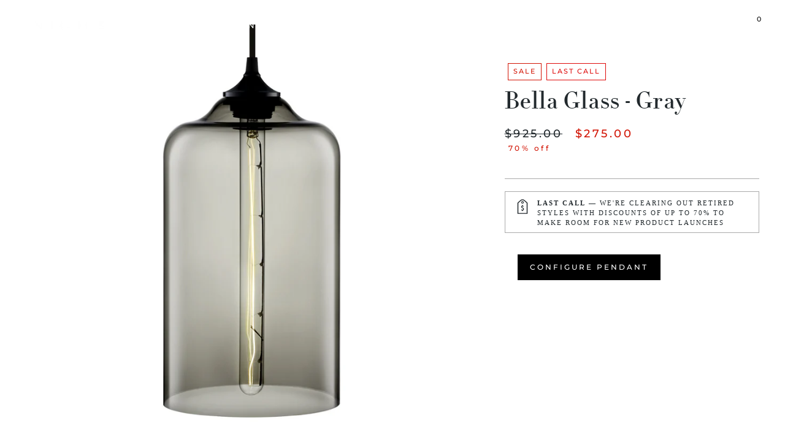

--- FILE ---
content_type: text/html; charset=utf-8
request_url: https://store.nichemodern.com/products/gl-bla-gr
body_size: 85187
content:
<!doctype html>

<!--
  ___                 ___           ___           ___
       /  /\                     /__/\         /  /\         /  /\
      /  /:/_                    \  \:\       /  /:/        /  /::\
     /  /:/ /\  ___     ___       \  \:\     /  /:/        /  /:/\:\
    /  /:/ /:/ /__/\   /  /\  ___  \  \:\   /  /:/  ___   /  /:/  \:\
   /__/:/ /:/  \  \:\ /  /:/ /__/\  \__\:\ /__/:/  /  /\ /__/:/ \__\:\
   \  \:\/:/    \  \:\  /:/  \  \:\ /  /:/ \  \:\ /  /:/ \  \:\ /  /:/
    \  \::/      \  \:\/:/    \  \:\  /:/   \  \:\  /:/   \  \:\  /:/
     \  \:\       \  \::/      \  \:\/:/     \  \:\/:/     \  \:\/:/
      \  \:\       \__\/        \  \::/       \  \::/       \  \::/
       \__\/                     \__\/         \__\/         \__\/

  --------------------------------------------------------------------
  #  Stiletto v5.0.1
  #  Documentation: https://help.fluorescent.co/v/stiletto
  #  Purchase: https://themes.shopify.com/themes/stiletto/
  #  A product by Fluorescent: https://fluorescent.co/
  --------------------------------------------------------------------
-->

<html class="no-js" lang="en" style="--announcement-height: 1px;">
  <head>
    <meta charset="UTF-8">
    <meta http-equiv="X-UA-Compatible" content="IE=edge,chrome=1">
    <meta name="viewport" content="width=device-width,initial-scale=1">
    




  <meta name="description" content="Sophisticated yet simple, Gray is one of our most popular glass colors. It will complement almost any environment or be a statement piece on its own.">



    <link rel="canonical" href="https://store.nichemodern.com/products/gl-bla-gr">
    <link rel="preconnect" href="https://cdn.shopify.com" crossorigin><title>Bella Glass - Gray
&ndash; Niche</title>

    





  
  
  
  
  




<meta property="og:url" content="https://store.nichemodern.com/products/gl-bla-gr">
<meta property="og:site_name" content="Niche">
<meta property="og:type" content="product">
<meta property="og:title" content="Bella Glass - Gray">
<meta property="og:description" content="Sophisticated yet simple, Gray is one of our most popular glass colors. It will complement almost any environment or be a statement piece on its own.">
<meta property="og:image" content="http://store.nichemodern.com/cdn/shop/files/GL-BLA-GR.jpg?v=1613557677&width=1024">
<meta property="og:image:secure_url" content="https://store.nichemodern.com/cdn/shop/files/GL-BLA-GR.jpg?v=1613557677&width=1024">
<meta property="og:price:amount" content="275.00">
<meta property="og:price:currency" content="USD">

<meta name="twitter:title" content="Bella Glass - Gray">
<meta name="twitter:description" content="Sophisticated yet simple, Gray is one of our most popular glass colors. It will complement almost any environment or be a statement piece on its own.">
<meta name="twitter:card" content="summary_large_image">
<meta name="twitter:image" content="https://store.nichemodern.com/cdn/shop/files/GL-BLA-GR.jpg?v=1613557677&width=1024">
<meta name="twitter:image:width" content="480">
<meta name="twitter:image:height" content="480">


    <script>
  console.log('Stiletto v5.0.1 by Fluorescent');

  document.documentElement.className = document.documentElement.className.replace('no-js', '');
  if (window.matchMedia(`(prefers-reduced-motion: reduce)`) === true || window.matchMedia(`(prefers-reduced-motion: reduce)`).matches === true) {
    document.documentElement.classList.add('prefers-reduced-motion');
  } else {
    document.documentElement.classList.add('do-anim');
  }

  window.theme = {
    version: 'v5.0.1',
    themeName: 'Stiletto',
    moneyFormat: "${{amount}}",
    strings: {
      name: "Niche",
      accessibility: {
        play_video: "Play",
        pause_video: "Pause",
        range_lower: "Lower",
        range_upper: "Upper"
      },
      product: {
        no_shipping_rates: "Shipping rate unavailable",
        country_placeholder: "Country\/Region",
        review: "Write a review"
      },
      products: {
        product: {
          unavailable: "Unavailable",
          unitPrice: "Unit price",
          unitPriceSeparator: "per",
          sku: "SKU"
        }
      },
      cart: {
        editCartNote: "Edit order notes",
        addCartNote: "Add order notes",
        quantityError: "You have the maximum number of this product in your cart"
      },
      pagination: {
        viewing: "You’re viewing {{ of }} of {{ total }}",
        products: "products",
        results: "results"
      }
    },
    routes: {
      root: "/",
      cart: {
        base: "/cart",
        add: "/cart/add",
        change: "/cart/change",
        update: "/cart/update",
        clear: "/cart/clear",
        // Manual routes until Shopify adds support
        shipping: "/cart/shipping_rates",
      },
      // Manual routes until Shopify adds support
      products: "/products",
      productRecommendations: "/recommendations/products",
      predictive_search_url: '/search/suggest',
    },
    icons: {
      chevron: "\u003cspan class=\"icon icon-new icon-chevron \"\u003e\n  \u003csvg viewBox=\"0 0 24 24\" fill=\"none\" xmlns=\"http:\/\/www.w3.org\/2000\/svg\"\u003e\u003cpath d=\"M1.875 7.438 12 17.563 22.125 7.438\" stroke=\"currentColor\" stroke-width=\"2\"\/\u003e\u003c\/svg\u003e\n\u003c\/span\u003e\n",
      close: "\u003cspan class=\"icon icon-new icon-close \"\u003e\n  \u003csvg viewBox=\"0 0 24 24\" fill=\"none\" xmlns=\"http:\/\/www.w3.org\/2000\/svg\"\u003e\u003cpath d=\"M2.66 1.34 2 .68.68 2l.66.66 1.32-1.32zm18.68 21.32.66.66L23.32 22l-.66-.66-1.32 1.32zm1.32-20 .66-.66L22 .68l-.66.66 1.32 1.32zM1.34 21.34.68 22 2 23.32l.66-.66-1.32-1.32zm0-18.68 10 10 1.32-1.32-10-10-1.32 1.32zm11.32 10 10-10-1.32-1.32-10 10 1.32 1.32zm-1.32-1.32-10 10 1.32 1.32 10-10-1.32-1.32zm0 1.32 10 10 1.32-1.32-10-10-1.32 1.32z\" fill=\"currentColor\"\/\u003e\u003c\/svg\u003e\n\u003c\/span\u003e\n",
      zoom: "\u003cspan class=\"icon icon-new icon-zoom \"\u003e\n  \u003csvg viewBox=\"0 0 24 24\" fill=\"none\" xmlns=\"http:\/\/www.w3.org\/2000\/svg\"\u003e\u003cpath d=\"M10.3,19.71c5.21,0,9.44-4.23,9.44-9.44S15.51,.83,10.3,.83,.86,5.05,.86,10.27s4.23,9.44,9.44,9.44Z\" fill=\"none\" stroke=\"currentColor\" stroke-linecap=\"round\" stroke-miterlimit=\"10\" stroke-width=\"1.63\"\/\u003e\n          \u003cpath d=\"M5.05,10.27H15.54\" fill=\"none\" stroke=\"currentColor\" stroke-miterlimit=\"10\" stroke-width=\"1.63\"\/\u003e\n          \u003cpath class=\"cross-up\" d=\"M10.3,5.02V15.51\" fill=\"none\" stroke=\"currentColor\" stroke-miterlimit=\"10\" stroke-width=\"1.63\"\/\u003e\n          \u003cpath d=\"M16.92,16.9l6.49,6.49\" fill=\"none\" stroke=\"currentColor\" stroke-miterlimit=\"10\" stroke-width=\"1.63\"\/\u003e\u003c\/svg\u003e\n\u003c\/span\u003e\n"
    },
    coreData: {
      n: "Stiletto",
      v: "v5.0.1",
    }
  }

  window.theme.searchableFields = "product_type,title,variants.sku,variants.title,vendor";

  
</script>

    <style>
  @font-face {
  font-family: "Work Sans";
  font-weight: 500;
  font-style: normal;
  font-display: swap;
  src: url("//store.nichemodern.com/cdn/fonts/work_sans/worksans_n5.42fc03d7028ac0f31a2ddf10d4a2904a7483a1c4.woff2") format("woff2"),
       url("//store.nichemodern.com/cdn/fonts/work_sans/worksans_n5.1f79bf93aa21696aa0428c88e39fb9f946295341.woff") format("woff");
}

  @font-face {
  font-family: "Bodoni Moda";
  font-weight: 900;
  font-style: italic;
  font-display: swap;
  src: url("//store.nichemodern.com/cdn/fonts/bodoni_moda/bodonimoda_i9.2257ebc0d61797a796dcd93185c5bb317371d00b.woff2") format("woff2"),
       url("//store.nichemodern.com/cdn/fonts/bodoni_moda/bodonimoda_i9.72b92fc8e98063064bd544e43c4e75db421749ba.woff") format("woff");
}

  @font-face {
  font-family: "Bodoni Moda";
  font-weight: 600;
  font-style: italic;
  font-display: swap;
  src: url("//store.nichemodern.com/cdn/fonts/bodoni_moda/bodonimoda_i6.16259550091d29fe972416d1b77c0d987a34ffdb.woff2") format("woff2"),
       url("//store.nichemodern.com/cdn/fonts/bodoni_moda/bodonimoda_i6.fa1b1b7da978afcaf429f7b310df0e50f2bee163.woff") format("woff");
}

  @font-face {
  font-family: Montserrat;
  font-weight: 500;
  font-style: normal;
  font-display: swap;
  src: url("//store.nichemodern.com/cdn/fonts/montserrat/montserrat_n5.07ef3781d9c78c8b93c98419da7ad4fbeebb6635.woff2") format("woff2"),
       url("//store.nichemodern.com/cdn/fonts/montserrat/montserrat_n5.adf9b4bd8b0e4f55a0b203cdd84512667e0d5e4d.woff") format("woff");
}

  @font-face {
  font-family: Montserrat;
  font-weight: 800;
  font-style: normal;
  font-display: swap;
  src: url("//store.nichemodern.com/cdn/fonts/montserrat/montserrat_n8.853056e398b4dadf6838423edb7abaa02f651554.woff2") format("woff2"),
       url("//store.nichemodern.com/cdn/fonts/montserrat/montserrat_n8.9201aba6104751e1b3e48577a5a739fc14862200.woff") format("woff");
}

  @font-face {
  font-family: Montserrat;
  font-weight: 500;
  font-style: italic;
  font-display: swap;
  src: url("//store.nichemodern.com/cdn/fonts/montserrat/montserrat_i5.d3a783eb0cc26f2fda1e99d1dfec3ebaea1dc164.woff2") format("woff2"),
       url("//store.nichemodern.com/cdn/fonts/montserrat/montserrat_i5.76d414ea3d56bb79ef992a9c62dce2e9063bc062.woff") format("woff");
}

  @font-face {
  font-family: Montserrat;
  font-weight: 800;
  font-style: italic;
  font-display: swap;
  src: url("//store.nichemodern.com/cdn/fonts/montserrat/montserrat_i8.b5b703476aa25307888d32fbbb26f33913f79842.woff2") format("woff2"),
       url("//store.nichemodern.com/cdn/fonts/montserrat/montserrat_i8.1037a8c7c9042232c15d221799b18df65709cdd0.woff") format("woff");
}


  :root {
    --color-text: #22292d;
    --color-text-8-percent: rgba(34, 41, 45, 0.08);  
    --color-text-alpha: rgba(34, 41, 45, 0.35);
    --color-text-meta: rgba(34, 41, 45, 0.6);
    --color-text-link: #22292d;
    --color-text-error: #D02F2E;
    --color-text-success: #478947;

    --color-background: #ffffff;
    --color-background-semi-transparent-80: rgba(255, 255, 255, 0.8);
    --color-background-semi-transparent-90: rgba(255, 255, 255, 0.9);

    --color-background-transparent: rgba(255, 255, 255, 0);
    --color-border: #AAAAAA;
    --color-border-meta: rgba(170, 170, 170, 0.6);
    --color-overlay: rgba(0, 0, 0, 0.7);

    --color-background-meta: #f5f5f5;
    --color-background-meta-alpha: rgba(245, 245, 245, 0.6);
    --color-background-darker-meta: #e8e8e8;
    --color-background-darker-meta-alpha: rgba(232, 232, 232, 0.6);
    --color-background-placeholder: #e8e8e8;
    --color-background-placeholder-lighter: #f0f0f0;
    --color-foreground-placeholder: rgba(34, 41, 45, 0.4);

    --color-border-input: #AAAAAA;
    --color-border-input-alpha: rgba(170, 170, 170, 0.25);
    --color-text-input: #22292d;
    --color-text-input-alpha: rgba(34, 41, 45, 0.04);

    --color-text-button: #faf7c3;

    --color-background-button: #242526;
    --color-background-button-alpha: rgba(36, 37, 38, 0.6);
    --color-background-outline-button-alpha: rgba(36, 37, 38, 0.1);
    --color-background-button-hover: #56585a;

    --color-icon: rgba(34, 41, 45, 0.4);
    --color-icon-darker: rgba(34, 41, 45, 0.6);

    --color-text-sale-badge: #d21404;
    --color-background-sold-badge: #414141;
    --color-text-sold-badge: #ffffff;

    --color-text-header: #22292d;
    --color-text-header-half-transparent: rgba(34, 41, 45, 0.5);

    --color-background-header: #fcfcf9;
    --color-background-header-transparent: rgba(252, 252, 249, 0);
    --color-icon-header: #22292d;
    --color-shadow-header: rgba(0, 0, 0, 0.15);

    --color-background-footer: #171819;
    --color-text-footer: #f7f7e8;
    --color-text-footer-subdued: rgba(247, 247, 232, 0.7);

    --color-products-sale-price: #d21404;
    --color-products-rating-star: #000000;

    --color-products-stock-good: #435830;
    --color-products-stock-medium: #e69b1d;
    --color-products-stock-bad: #aaaaaa;
    --color-products-stock-bad: #aaaaaa;

    --font-logo: "Work Sans", sans-serif;
    --font-logo-weight: 500;
    --font-logo-style: normal;
    --logo-text-transform: none;
    --logo-letter-spacing: 0.0em;

    --font-heading: "Bodoni Moda", serif;
    --font-heading-weight: 900;
    --font-heading-style: italic;
    --font-heading-text-transform: none;
    --font-heading-base-letter-spacing: 0.04em;
    --font-heading-base-size: 50px;

    --font-body: Montserrat, sans-serif;
    --font-body-weight: 500;
    --font-body-style: normal;
    --font-body-italic: italic;
    --font-body-bold-weight: 800;
    --font-body-base-letter-spacing: 0.0em;
    --font-body-base-size: 16px;

    /* Typography */
    --line-height-heading: 1.1;
    --line-height-subheading: 1.33;
    --line-height-body: 1.5;

    --logo-font-size: 
clamp(2.625rem, 2.158839779005525rem + 1.9889502762430937vw, 3.75rem)
;

    --font-size-navigation-base: 17px;
    --font-navigation-base-letter-spacing: 0.0em;
    --font-navigation-base-text-transform: uppercase;

    --font-size-heading-display-1: 
clamp(3.65625rem, 3.228936464088398rem + 1.8232044198895028vw, 4.6875rem)
;
    --font-size-heading-display-2: 
clamp(3.2491875rem, 2.8694482044198897rem + 1.620220994475138vw, 4.165625rem)
;
    --font-size-heading-display-3: 
clamp(2.8435875rem, 2.5112515193370166rem + 1.4179668508287293vw, 3.645625rem)
;
    --font-size-heading-1-base: 
clamp(2.4375rem, 2.152624309392265rem + 1.2154696132596685vw, 3.125rem)
;
    --font-size-heading-2-base: 
clamp(2.1328125rem, 1.883546270718232rem + 1.0635359116022098vw, 2.734375rem)
;
    --font-size-heading-3-base: 
clamp(1.828125rem, 1.614468232044199rem + 0.9116022099447514vw, 2.34375rem)
;
    --font-size-heading-4-base: 
clamp(1.4210625rem, 1.2549799723756905rem + 0.7086187845303868vw, 1.821875rem)
;
    --font-size-heading-5-base: 
clamp(1.21875rem, 1.0763121546961325rem + 0.6077348066298343vw, 1.5625rem)
;
    --font-size-heading-6-base: 
clamp(1.014rem, 0.8954917127071823rem + 0.5056353591160221vw, 1.3rem)
;
    --font-size-body-400: 
clamp(1.5827rem, 1.5481834254143647rem + 0.1472707182320442vw, 1.666rem)
;
    --font-size-body-350: 
clamp(1.47725rem, 1.4450331491712707rem + 0.1374585635359116vw, 1.555rem)
;
    --font-size-body-300: 
clamp(1.3718rem, 1.3418828729281769rem + 0.127646408839779vw, 1.444rem)
;
    --font-size-body-250: 
clamp(1.26635rem, 1.2387325966850828rem + 0.1178342541436464vw, 1.333rem)
;
    --font-size-body-200: 
clamp(1.1609rem, 1.135582320441989rem + 0.1080220994475138vw, 1.222rem)
;
    --font-size-body-150: 
clamp(1.05545rem, 1.032432044198895rem + 0.09820994475138121vw, 1.111rem)
;
    --font-size-body-100: 
clamp(0.95rem, 0.9292817679558011rem + 0.08839779005524862vw, 1.0rem)
;
    --font-size-body-75: 
clamp(0.8436rem, 0.8252022099447514rem + 0.07849723756906077vw, 0.888rem)
;
    --font-size-body-60: 
clamp(0.78109rem, 0.7640554696132597rem + 0.07268066298342542vw, 0.8222rem)
;
    --font-size-body-50: 
clamp(0.73815rem, 0.7220519337016574rem + 0.06868508287292817vw, 0.777rem)
;
    --font-size-body-25: 
clamp(0.6859rem, 0.6709414364640884rem + 0.0638232044198895vw, 0.722rem)
;
    --font-size-body-20: 
clamp(0.6327rem, 0.6189016574585635rem + 0.05887292817679558vw, 0.666rem)
;

    /* Buttons */
    
      --button-padding-multiplier: 1;
      --font-size-button: var(--font-size-body-50);
      --font-size-button-x-small: var(--font-size-body-25);
    

    --font-button-text-transform: uppercase;
    --button-letter-spacing: 0.0em;
    --line-height-button: 1.45;

    /* Product badges */
    
      --font-size-product-badge: var(--font-size-body-20);
    

    --font-product-badge-text-transform: uppercase;

    /* Product listing titles */
    
      --font-size-listing-title: var(--font-size-body-60);
    

    --font-product-listing-title-text-transform: uppercase;
    --font-product-listing-title-base-letter-spacing: 0.01em;

    /* Shopify pay specific */
    --payment-terms-background-color: #f5f5f5;
  }

  @supports not (font-size: clamp(10px, 3.3vw, 20px)) {
    :root {
      --logo-font-size: 
3.1875rem
;
      --font-size-heading-display-1: 
4.171875rem
;
      --font-size-heading-display-2: 
3.70740625rem
;
      --font-size-heading-display-3: 
3.24460625rem
;
      --font-size-heading-1-base: 
2.78125rem
;
      --font-size-heading-2-base: 
2.43359375rem
;
      --font-size-heading-3-base: 
2.0859375rem
;
      --font-size-heading-4-base: 
1.62146875rem
;
      --font-size-heading-5-base: 
1.390625rem
;
      --font-size-heading-6-base: 
1.157rem
;
      --font-size-body-400: 
1.62435rem
;
      --font-size-body-350: 
1.516125rem
;
      --font-size-body-300: 
1.4079rem
;
      --font-size-body-250: 
1.299675rem
;
      --font-size-body-200: 
1.19145rem
;
      --font-size-body-150: 
1.083225rem
;
      --font-size-body-100: 
0.975rem
;
      --font-size-body-75: 
0.8658rem
;
      --font-size-body-60: 
0.801645rem
;
      --font-size-body-50: 
0.757575rem
;
      --font-size-body-25: 
0.70395rem
;
      --font-size-body-20: 
0.64935rem
;
    }
  }.product-badge[data-handle="conscious"],.product-badge[data-handle="240v"]{
        color: #74c794;
      }
    
.product-badge[data-handle="20th-anniversary"],.product-badge[data-handle="best-seller"],.product-badge[data-handle="120v"]{
        color: #096da5;
      }
    
.product-badge[data-handle="new"],.product-badge[data-handle="popular"],.product-badge[data-handle="48v"]{
        color: #000000;
      }
    
.product-badge[data-handle="almost-gone"],.product-badge[data-handle="clearance"],.product-badge[data-handle="last-call"],.product-badge[data-handle="dwr-exclusive"],.product-badge[data-handle="discontinued"]{
        color: #df0a0a;
      }
    
</style>

<script>
  flu = window.flu || {};
  flu.chunks = {
    photoswipe: "//store.nichemodern.com/cdn/shop/t/30/assets/photoswipe-chunk.js?v=18659099751219271031753132979",
    swiper: "//store.nichemodern.com/cdn/shop/t/30/assets/swiper-chunk.js?v=73725226959832986321753132979",
    nouislider: "//store.nichemodern.com/cdn/shop/t/30/assets/nouislider-chunk.js?v=131351027671466727271753132978",
    polyfillInert: "//store.nichemodern.com/cdn/shop/t/30/assets/polyfill-inert-chunk.js?v=9775187524458939151753132979",
    polyfillResizeObserver: "//store.nichemodern.com/cdn/shop/t/30/assets/polyfill-resize-observer-chunk.js?v=14875",
  };
</script>





  <script type="module" src="//store.nichemodern.com/cdn/shop/t/30/assets/theme.min.js?v=143006425001493589181753132979"></script>










<script defer>
  var defineVH = function () {
    document.documentElement.style.setProperty('--vh', window.innerHeight * 0.01 + 'px');
  };
  window.addEventListener('resize', defineVH);
  window.addEventListener('orientationchange', defineVH);
  defineVH();
</script>

<link href="//store.nichemodern.com/cdn/shop/t/30/assets/theme.css?v=107233284713680790301753132978" rel="stylesheet" type="text/css" media="all" />


  <link href="//store.nichemodern.com/cdn/shop/t/30/assets/custom.css?v=65537686514582140351769111511" rel="stylesheet" type="text/css" media="all" />

<script>window.performance && window.performance.mark && window.performance.mark('shopify.content_for_header.start');</script><meta name="facebook-domain-verification" content="16umxnzfw0crd61bp2brhy7rp3ad0y">
<meta name="google-site-verification" content="l4rJ2uETaT2La2LyKbNdJaOzmq16bw-mWg3cymUK0lI">
<meta id="shopify-digital-wallet" name="shopify-digital-wallet" content="/31404032135/digital_wallets/dialog">
<meta name="shopify-checkout-api-token" content="fdae8abb1b652a3db667682f3a944900">
<meta id="in-context-paypal-metadata" data-shop-id="31404032135" data-venmo-supported="false" data-environment="production" data-locale="en_US" data-paypal-v4="true" data-currency="USD">
<link rel="alternate" type="application/json+oembed" href="https://store.nichemodern.com/products/gl-bla-gr.oembed">
<script async="async" src="/checkouts/internal/preloads.js?locale=en-US"></script>
<link rel="preconnect" href="https://shop.app" crossorigin="anonymous">
<script async="async" src="https://shop.app/checkouts/internal/preloads.js?locale=en-US&shop_id=31404032135" crossorigin="anonymous"></script>
<script id="apple-pay-shop-capabilities" type="application/json">{"shopId":31404032135,"countryCode":"US","currencyCode":"USD","merchantCapabilities":["supports3DS"],"merchantId":"gid:\/\/shopify\/Shop\/31404032135","merchantName":"Niche","requiredBillingContactFields":["postalAddress","email","phone"],"requiredShippingContactFields":["postalAddress","email","phone"],"shippingType":"shipping","supportedNetworks":["visa","masterCard","amex","discover","elo","jcb"],"total":{"type":"pending","label":"Niche","amount":"1.00"},"shopifyPaymentsEnabled":true,"supportsSubscriptions":true}</script>
<script id="shopify-features" type="application/json">{"accessToken":"fdae8abb1b652a3db667682f3a944900","betas":["rich-media-storefront-analytics"],"domain":"store.nichemodern.com","predictiveSearch":true,"shopId":31404032135,"locale":"en"}</script>
<script>var Shopify = Shopify || {};
Shopify.shop = "niche-modern.myshopify.com";
Shopify.locale = "en";
Shopify.currency = {"active":"USD","rate":"1.0"};
Shopify.country = "US";
Shopify.theme = {"name":"store-nichemodern-com-2025-07-21-stiletto\/main","id":150287909086,"schema_name":"Stiletto","schema_version":"5.0.1","theme_store_id":null,"role":"main"};
Shopify.theme.handle = "null";
Shopify.theme.style = {"id":null,"handle":null};
Shopify.cdnHost = "store.nichemodern.com/cdn";
Shopify.routes = Shopify.routes || {};
Shopify.routes.root = "/";</script>
<script type="module">!function(o){(o.Shopify=o.Shopify||{}).modules=!0}(window);</script>
<script>!function(o){function n(){var o=[];function n(){o.push(Array.prototype.slice.apply(arguments))}return n.q=o,n}var t=o.Shopify=o.Shopify||{};t.loadFeatures=n(),t.autoloadFeatures=n()}(window);</script>
<script>
  window.ShopifyPay = window.ShopifyPay || {};
  window.ShopifyPay.apiHost = "shop.app\/pay";
  window.ShopifyPay.redirectState = null;
</script>
<script id="shop-js-analytics" type="application/json">{"pageType":"product"}</script>
<script defer="defer" async type="module" src="//store.nichemodern.com/cdn/shopifycloud/shop-js/modules/v2/client.init-shop-cart-sync_BT-GjEfc.en.esm.js"></script>
<script defer="defer" async type="module" src="//store.nichemodern.com/cdn/shopifycloud/shop-js/modules/v2/chunk.common_D58fp_Oc.esm.js"></script>
<script defer="defer" async type="module" src="//store.nichemodern.com/cdn/shopifycloud/shop-js/modules/v2/chunk.modal_xMitdFEc.esm.js"></script>
<script type="module">
  await import("//store.nichemodern.com/cdn/shopifycloud/shop-js/modules/v2/client.init-shop-cart-sync_BT-GjEfc.en.esm.js");
await import("//store.nichemodern.com/cdn/shopifycloud/shop-js/modules/v2/chunk.common_D58fp_Oc.esm.js");
await import("//store.nichemodern.com/cdn/shopifycloud/shop-js/modules/v2/chunk.modal_xMitdFEc.esm.js");

  window.Shopify.SignInWithShop?.initShopCartSync?.({"fedCMEnabled":true,"windoidEnabled":true});

</script>
<script defer="defer" async type="module" src="//store.nichemodern.com/cdn/shopifycloud/shop-js/modules/v2/client.payment-terms_Ci9AEqFq.en.esm.js"></script>
<script defer="defer" async type="module" src="//store.nichemodern.com/cdn/shopifycloud/shop-js/modules/v2/chunk.common_D58fp_Oc.esm.js"></script>
<script defer="defer" async type="module" src="//store.nichemodern.com/cdn/shopifycloud/shop-js/modules/v2/chunk.modal_xMitdFEc.esm.js"></script>
<script type="module">
  await import("//store.nichemodern.com/cdn/shopifycloud/shop-js/modules/v2/client.payment-terms_Ci9AEqFq.en.esm.js");
await import("//store.nichemodern.com/cdn/shopifycloud/shop-js/modules/v2/chunk.common_D58fp_Oc.esm.js");
await import("//store.nichemodern.com/cdn/shopifycloud/shop-js/modules/v2/chunk.modal_xMitdFEc.esm.js");

  
</script>
<script>
  window.Shopify = window.Shopify || {};
  if (!window.Shopify.featureAssets) window.Shopify.featureAssets = {};
  window.Shopify.featureAssets['shop-js'] = {"shop-cart-sync":["modules/v2/client.shop-cart-sync_DZOKe7Ll.en.esm.js","modules/v2/chunk.common_D58fp_Oc.esm.js","modules/v2/chunk.modal_xMitdFEc.esm.js"],"init-fed-cm":["modules/v2/client.init-fed-cm_B6oLuCjv.en.esm.js","modules/v2/chunk.common_D58fp_Oc.esm.js","modules/v2/chunk.modal_xMitdFEc.esm.js"],"shop-cash-offers":["modules/v2/client.shop-cash-offers_D2sdYoxE.en.esm.js","modules/v2/chunk.common_D58fp_Oc.esm.js","modules/v2/chunk.modal_xMitdFEc.esm.js"],"shop-login-button":["modules/v2/client.shop-login-button_QeVjl5Y3.en.esm.js","modules/v2/chunk.common_D58fp_Oc.esm.js","modules/v2/chunk.modal_xMitdFEc.esm.js"],"pay-button":["modules/v2/client.pay-button_DXTOsIq6.en.esm.js","modules/v2/chunk.common_D58fp_Oc.esm.js","modules/v2/chunk.modal_xMitdFEc.esm.js"],"shop-button":["modules/v2/client.shop-button_DQZHx9pm.en.esm.js","modules/v2/chunk.common_D58fp_Oc.esm.js","modules/v2/chunk.modal_xMitdFEc.esm.js"],"avatar":["modules/v2/client.avatar_BTnouDA3.en.esm.js"],"init-windoid":["modules/v2/client.init-windoid_CR1B-cfM.en.esm.js","modules/v2/chunk.common_D58fp_Oc.esm.js","modules/v2/chunk.modal_xMitdFEc.esm.js"],"init-shop-for-new-customer-accounts":["modules/v2/client.init-shop-for-new-customer-accounts_C_vY_xzh.en.esm.js","modules/v2/client.shop-login-button_QeVjl5Y3.en.esm.js","modules/v2/chunk.common_D58fp_Oc.esm.js","modules/v2/chunk.modal_xMitdFEc.esm.js"],"init-shop-email-lookup-coordinator":["modules/v2/client.init-shop-email-lookup-coordinator_BI7n9ZSv.en.esm.js","modules/v2/chunk.common_D58fp_Oc.esm.js","modules/v2/chunk.modal_xMitdFEc.esm.js"],"init-shop-cart-sync":["modules/v2/client.init-shop-cart-sync_BT-GjEfc.en.esm.js","modules/v2/chunk.common_D58fp_Oc.esm.js","modules/v2/chunk.modal_xMitdFEc.esm.js"],"shop-toast-manager":["modules/v2/client.shop-toast-manager_DiYdP3xc.en.esm.js","modules/v2/chunk.common_D58fp_Oc.esm.js","modules/v2/chunk.modal_xMitdFEc.esm.js"],"init-customer-accounts":["modules/v2/client.init-customer-accounts_D9ZNqS-Q.en.esm.js","modules/v2/client.shop-login-button_QeVjl5Y3.en.esm.js","modules/v2/chunk.common_D58fp_Oc.esm.js","modules/v2/chunk.modal_xMitdFEc.esm.js"],"init-customer-accounts-sign-up":["modules/v2/client.init-customer-accounts-sign-up_iGw4briv.en.esm.js","modules/v2/client.shop-login-button_QeVjl5Y3.en.esm.js","modules/v2/chunk.common_D58fp_Oc.esm.js","modules/v2/chunk.modal_xMitdFEc.esm.js"],"shop-follow-button":["modules/v2/client.shop-follow-button_CqMgW2wH.en.esm.js","modules/v2/chunk.common_D58fp_Oc.esm.js","modules/v2/chunk.modal_xMitdFEc.esm.js"],"checkout-modal":["modules/v2/client.checkout-modal_xHeaAweL.en.esm.js","modules/v2/chunk.common_D58fp_Oc.esm.js","modules/v2/chunk.modal_xMitdFEc.esm.js"],"shop-login":["modules/v2/client.shop-login_D91U-Q7h.en.esm.js","modules/v2/chunk.common_D58fp_Oc.esm.js","modules/v2/chunk.modal_xMitdFEc.esm.js"],"lead-capture":["modules/v2/client.lead-capture_BJmE1dJe.en.esm.js","modules/v2/chunk.common_D58fp_Oc.esm.js","modules/v2/chunk.modal_xMitdFEc.esm.js"],"payment-terms":["modules/v2/client.payment-terms_Ci9AEqFq.en.esm.js","modules/v2/chunk.common_D58fp_Oc.esm.js","modules/v2/chunk.modal_xMitdFEc.esm.js"]};
</script>
<script>(function() {
  var isLoaded = false;
  function asyncLoad() {
    if (isLoaded) return;
    isLoaded = true;
    var urls = ["https:\/\/d23dclunsivw3h.cloudfront.net\/redirect-app.js?shop=niche-modern.myshopify.com","https:\/\/cdn.shopify.com\/s\/files\/1\/0314\/0403\/2135\/t\/4\/assets\/omegarfq_init.js?v=1597869968\u0026shop=niche-modern.myshopify.com","https:\/\/assets1.adroll.com\/shopify\/latest\/j\/shopify_rolling_bootstrap_v2.js?adroll_adv_id=IUIZF2BTINGZVOT56COE6J\u0026adroll_pix_id=LHYLE2XIWZBWXKUTJEGZAV\u0026shop=niche-modern.myshopify.com","https:\/\/node1.itoris.com\/dpo\/storefront\/include.js?shop=niche-modern.myshopify.com","https:\/\/api-na1.hubapi.com\/scriptloader\/v1\/66464.js?shop=niche-modern.myshopify.com"];
    for (var i = 0; i < urls.length; i++) {
      var s = document.createElement('script');
      s.type = 'text/javascript';
      s.async = true;
      s.src = urls[i];
      var x = document.getElementsByTagName('script')[0];
      x.parentNode.insertBefore(s, x);
    }
  };
  if(window.attachEvent) {
    window.attachEvent('onload', asyncLoad);
  } else {
    window.addEventListener('load', asyncLoad, false);
  }
})();</script>
<script id="__st">var __st={"a":31404032135,"offset":-18000,"reqid":"1e5d1bf7-e690-42a2-ae7e-92b3799ecc8c-1769435588","pageurl":"store.nichemodern.com\/products\/gl-bla-gr","u":"ccd08e0e5037","p":"product","rtyp":"product","rid":4585394274439};</script>
<script>window.ShopifyPaypalV4VisibilityTracking = true;</script>
<script id="captcha-bootstrap">!function(){'use strict';const t='contact',e='account',n='new_comment',o=[[t,t],['blogs',n],['comments',n],[t,'customer']],c=[[e,'customer_login'],[e,'guest_login'],[e,'recover_customer_password'],[e,'create_customer']],r=t=>t.map((([t,e])=>`form[action*='/${t}']:not([data-nocaptcha='true']) input[name='form_type'][value='${e}']`)).join(','),a=t=>()=>t?[...document.querySelectorAll(t)].map((t=>t.form)):[];function s(){const t=[...o],e=r(t);return a(e)}const i='password',u='form_key',d=['recaptcha-v3-token','g-recaptcha-response','h-captcha-response',i],f=()=>{try{return window.sessionStorage}catch{return}},m='__shopify_v',_=t=>t.elements[u];function p(t,e,n=!1){try{const o=window.sessionStorage,c=JSON.parse(o.getItem(e)),{data:r}=function(t){const{data:e,action:n}=t;return t[m]||n?{data:e,action:n}:{data:t,action:n}}(c);for(const[e,n]of Object.entries(r))t.elements[e]&&(t.elements[e].value=n);n&&o.removeItem(e)}catch(o){console.error('form repopulation failed',{error:o})}}const l='form_type',E='cptcha';function T(t){t.dataset[E]=!0}const w=window,h=w.document,L='Shopify',v='ce_forms',y='captcha';let A=!1;((t,e)=>{const n=(g='f06e6c50-85a8-45c8-87d0-21a2b65856fe',I='https://cdn.shopify.com/shopifycloud/storefront-forms-hcaptcha/ce_storefront_forms_captcha_hcaptcha.v1.5.2.iife.js',D={infoText:'Protected by hCaptcha',privacyText:'Privacy',termsText:'Terms'},(t,e,n)=>{const o=w[L][v],c=o.bindForm;if(c)return c(t,g,e,D).then(n);var r;o.q.push([[t,g,e,D],n]),r=I,A||(h.body.append(Object.assign(h.createElement('script'),{id:'captcha-provider',async:!0,src:r})),A=!0)});var g,I,D;w[L]=w[L]||{},w[L][v]=w[L][v]||{},w[L][v].q=[],w[L][y]=w[L][y]||{},w[L][y].protect=function(t,e){n(t,void 0,e),T(t)},Object.freeze(w[L][y]),function(t,e,n,w,h,L){const[v,y,A,g]=function(t,e,n){const i=e?o:[],u=t?c:[],d=[...i,...u],f=r(d),m=r(i),_=r(d.filter((([t,e])=>n.includes(e))));return[a(f),a(m),a(_),s()]}(w,h,L),I=t=>{const e=t.target;return e instanceof HTMLFormElement?e:e&&e.form},D=t=>v().includes(t);t.addEventListener('submit',(t=>{const e=I(t);if(!e)return;const n=D(e)&&!e.dataset.hcaptchaBound&&!e.dataset.recaptchaBound,o=_(e),c=g().includes(e)&&(!o||!o.value);(n||c)&&t.preventDefault(),c&&!n&&(function(t){try{if(!f())return;!function(t){const e=f();if(!e)return;const n=_(t);if(!n)return;const o=n.value;o&&e.removeItem(o)}(t);const e=Array.from(Array(32),(()=>Math.random().toString(36)[2])).join('');!function(t,e){_(t)||t.append(Object.assign(document.createElement('input'),{type:'hidden',name:u})),t.elements[u].value=e}(t,e),function(t,e){const n=f();if(!n)return;const o=[...t.querySelectorAll(`input[type='${i}']`)].map((({name:t})=>t)),c=[...d,...o],r={};for(const[a,s]of new FormData(t).entries())c.includes(a)||(r[a]=s);n.setItem(e,JSON.stringify({[m]:1,action:t.action,data:r}))}(t,e)}catch(e){console.error('failed to persist form',e)}}(e),e.submit())}));const S=(t,e)=>{t&&!t.dataset[E]&&(n(t,e.some((e=>e===t))),T(t))};for(const o of['focusin','change'])t.addEventListener(o,(t=>{const e=I(t);D(e)&&S(e,y())}));const B=e.get('form_key'),M=e.get(l),P=B&&M;t.addEventListener('DOMContentLoaded',(()=>{const t=y();if(P)for(const e of t)e.elements[l].value===M&&p(e,B);[...new Set([...A(),...v().filter((t=>'true'===t.dataset.shopifyCaptcha))])].forEach((e=>S(e,t)))}))}(h,new URLSearchParams(w.location.search),n,t,e,['guest_login'])})(!0,!0)}();</script>
<script integrity="sha256-4kQ18oKyAcykRKYeNunJcIwy7WH5gtpwJnB7kiuLZ1E=" data-source-attribution="shopify.loadfeatures" defer="defer" src="//store.nichemodern.com/cdn/shopifycloud/storefront/assets/storefront/load_feature-a0a9edcb.js" crossorigin="anonymous"></script>
<script crossorigin="anonymous" defer="defer" src="//store.nichemodern.com/cdn/shopifycloud/storefront/assets/shopify_pay/storefront-65b4c6d7.js?v=20250812"></script>
<script data-source-attribution="shopify.dynamic_checkout.dynamic.init">var Shopify=Shopify||{};Shopify.PaymentButton=Shopify.PaymentButton||{isStorefrontPortableWallets:!0,init:function(){window.Shopify.PaymentButton.init=function(){};var t=document.createElement("script");t.src="https://store.nichemodern.com/cdn/shopifycloud/portable-wallets/latest/portable-wallets.en.js",t.type="module",document.head.appendChild(t)}};
</script>
<script data-source-attribution="shopify.dynamic_checkout.buyer_consent">
  function portableWalletsHideBuyerConsent(e){var t=document.getElementById("shopify-buyer-consent"),n=document.getElementById("shopify-subscription-policy-button");t&&n&&(t.classList.add("hidden"),t.setAttribute("aria-hidden","true"),n.removeEventListener("click",e))}function portableWalletsShowBuyerConsent(e){var t=document.getElementById("shopify-buyer-consent"),n=document.getElementById("shopify-subscription-policy-button");t&&n&&(t.classList.remove("hidden"),t.removeAttribute("aria-hidden"),n.addEventListener("click",e))}window.Shopify?.PaymentButton&&(window.Shopify.PaymentButton.hideBuyerConsent=portableWalletsHideBuyerConsent,window.Shopify.PaymentButton.showBuyerConsent=portableWalletsShowBuyerConsent);
</script>
<script data-source-attribution="shopify.dynamic_checkout.cart.bootstrap">document.addEventListener("DOMContentLoaded",(function(){function t(){return document.querySelector("shopify-accelerated-checkout-cart, shopify-accelerated-checkout")}if(t())Shopify.PaymentButton.init();else{new MutationObserver((function(e,n){t()&&(Shopify.PaymentButton.init(),n.disconnect())})).observe(document.body,{childList:!0,subtree:!0})}}));
</script>
<link id="shopify-accelerated-checkout-styles" rel="stylesheet" media="screen" href="https://store.nichemodern.com/cdn/shopifycloud/portable-wallets/latest/accelerated-checkout-backwards-compat.css" crossorigin="anonymous">
<style id="shopify-accelerated-checkout-cart">
        #shopify-buyer-consent {
  margin-top: 1em;
  display: inline-block;
  width: 100%;
}

#shopify-buyer-consent.hidden {
  display: none;
}

#shopify-subscription-policy-button {
  background: none;
  border: none;
  padding: 0;
  text-decoration: underline;
  font-size: inherit;
  cursor: pointer;
}

#shopify-subscription-policy-button::before {
  box-shadow: none;
}

      </style>

<script>window.performance && window.performance.mark && window.performance.mark('shopify.content_for_header.end');</script>
  <link href="//store.nichemodern.com/cdn/shop/t/30/assets/custom-fields.css?v=22656201399655097251753558172" rel="stylesheet" type="text/css" media="all" />
<script src="https://cdnjs.cloudflare.com/ajax/libs/jquery/3.6.0/jquery.min.js" integrity="sha512-894YE6QWD5I59HgZOGReFYm4dnWc1Qt5NtvYSaNcOP+u1T9qYdvdihz0PPSiiqn/+/3e7Jo4EaG7TubfWGUrMQ==" crossorigin="anonymous" referrerpolicy="no-referrer"></script>
<script src="//store.nichemodern.com/cdn/shop/t/30/assets/custom-fields-widgets.js?v=2706296677974789471753558175" defer="defer"></script>
  <style data-shopify>
    html.rb-context-loading .shopify-section *,
    .rb-context-loading.shopify-section * {
      visibility: hidden !important;
    }
  </style>

  <script>
    if (!window.relevantbits?.enabled) {
      document.documentElement.classList.add('rb-context-loading');
      window.addEventListener('relevantbits:context:loaded', function () {
        window.relevantbits.provideContext({
          template: 'product.last-call-glass-only',
          context: {
            customer: {
              id: '',
              email: '',
            },
            market: 'us',
          },
          options: {
            disable_dispatch: true,  // Disable dispatching DOMContentLoaded event when Context is rendered
            debug: true,  // Enable debug mode for additional logging
          },
          host: 'https://app.context.relevantbits.com/',
        });
      });
    }
  </script>
  <script src="//store.nichemodern.com/cdn/shop/t/30/assets/fluco-global-context-api.js?v=83128327809910728471763154524" defer></script>

<!-- BEGIN app block: shopify://apps/ac-rich-snippets-json-ld/blocks/app-embed/17aa4cf4-fc49-48c0-8b33-a9db975f8803 -->








<script type='text/javascript'>
    window.AC_RICH_SNIPPETS_ENABLED = true;

    
    function removeExistingStructuredSchemas(type) {
      const existingSchemas = document.querySelectorAll('script[type="application/ld+json"]');
      existingSchemas.forEach((script) => {
        const hasACRichSnippetsSchema =
          script.hasAttribute('data-added-by') &&
          script.getAttribute('data-added-by') === 'ac-rich-snippets';
        
        const isDBSchema = script.classList.contains('ac-rich-snippets-schema');
        if (!hasACRichSnippetsSchema && !isDBSchema) {
          try {
            const schemaContent = JSON.parse(script.textContent);
            if (schemaContent['@type'] === type) {
              script.remove();
            }
          } catch (e) {
            // Ignore errors in invalid JSON
          }
        }
      });
    }

    // Override the original function
    removeExistingSchema = function () {
      // no action
    };
  </script>
    
    <!-- BEGIN app snippet: product-schema --><script>
  document.addEventListener('DOMContentLoaded', () => {
    removeExistingStructuredSchemas('Product');
  });
</script>
<!-- JSON-LD data generated by AC Rich Snippets -->
<script
  type='application/ld+json'
  id='ac_rich_snippets_product_schema'
  class='ac-rich-snippets-schema'
  data-added-by='ac-rich-snippets'
>
  {
    "@context": "https://schema.org/",
    "@type": "Product",
    "name": "Bella Glass - Gray",
    "@id": "https:\/\/store.nichemodern.com\/products\/gl-bla-gr",
    "url": "https:\/\/store.nichemodern.com\/products\/gl-bla-gr",
    "image": [
      "https:\/\/store.nichemodern.com\/cdn\/shop\/files\/GL-BLA-GR.jpg?v=1613557677\u0026width=1920"
    ],
    "description": "Sophisticated yet simple, Gray is one of our most popular glass colors. It will complement almost any environment or be a statement piece on its own.Click the button below to configure your Gray pendant light or to view other available colors.",
    "sku": "GL-BLA-GR",
    "brand": {
      "@type": "Brand",
      "name": "Niche"
    },
    "offers": {
      "@type": "Offer",
      "priceCurrency": "USD",
      "price": "275",
      "lowPrice": "275",
      "highPrice": "275",
      
      "availability": "https://schema.org/InStock",
      "url": "https://store.nichemodern.com/products/gl-bla-gr",
      "offerCount": 1
      
    }
  }
</script>
<script>
    document.addEventListener('DOMContentLoaded', () => {
      removeExistingStructuredSchemas('BreadcrumbList');
    });
  </script>
  
<!-- JSON-LD data generated by AC Rich Snippets -->
  <script
    type='application/ld+json'
    id='ac_rich_snippets_breadcrumb'
    class='ac-rich-snippets-schema'
    data-added-by='ac-rich-snippets'
  >
    {
      "@context": "http://schema.org",
      "@type": "BreadcrumbList",
      "name": "Product Breadcrumb",
      "itemListElement": [
          {
            "@type": "ListItem",
            "position": 1,
            "name": "Home",
            "item": "https://store.nichemodern.com"
          },
          {
            "@type": "ListItem",
            "position": 2,
            "name": "Bell Series",
            "item": "https://store.nichemodern.com/collections/bell-series"
          },
          {
            "@type": "ListItem",
            "position": 3,
            "name": "Bella Glass - Gray",
            "item": "https://store.nichemodern.com/products/gl-bla-gr"
          }
        ]
    }
  </script><!-- END app snippet -->


  

  

  



<!-- END app block --><!-- BEGIN app block: shopify://apps/adroll-advertising-marketing/blocks/adroll-pixel/c60853ed-1adb-4359-83ae-4ed43ed0b559 -->
  <!-- AdRoll Customer: not found -->



  
  
  <!-- AdRoll Advertisable: IUIZF2BTINGZVOT56COE6J -->
  <!-- AdRoll Pixel: LHYLE2XIWZBWXKUTJEGZAV -->
  <script async src="https://assets1.adroll.com/shopify/latest/j/shopify_rolling_bootstrap_v2.js?adroll_adv_id=IUIZF2BTINGZVOT56COE6J&adroll_pix_id=LHYLE2XIWZBWXKUTJEGZAV"></script>



<!-- END app block --><!-- BEGIN app block: shopify://apps/klaviyo-email-marketing-sms/blocks/klaviyo-onsite-embed/2632fe16-c075-4321-a88b-50b567f42507 -->












  <script async src="https://static.klaviyo.com/onsite/js/Tqvda8/klaviyo.js?company_id=Tqvda8"></script>
  <script>!function(){if(!window.klaviyo){window._klOnsite=window._klOnsite||[];try{window.klaviyo=new Proxy({},{get:function(n,i){return"push"===i?function(){var n;(n=window._klOnsite).push.apply(n,arguments)}:function(){for(var n=arguments.length,o=new Array(n),w=0;w<n;w++)o[w]=arguments[w];var t="function"==typeof o[o.length-1]?o.pop():void 0,e=new Promise((function(n){window._klOnsite.push([i].concat(o,[function(i){t&&t(i),n(i)}]))}));return e}}})}catch(n){window.klaviyo=window.klaviyo||[],window.klaviyo.push=function(){var n;(n=window._klOnsite).push.apply(n,arguments)}}}}();</script>

  
    <script id="viewed_product">
      if (item == null) {
        var _learnq = _learnq || [];

        var MetafieldReviews = null
        var MetafieldYotpoRating = null
        var MetafieldYotpoCount = null
        var MetafieldLooxRating = null
        var MetafieldLooxCount = null
        var okendoProduct = null
        var okendoProductReviewCount = null
        var okendoProductReviewAverageValue = null
        try {
          // The following fields are used for Customer Hub recently viewed in order to add reviews.
          // This information is not part of __kla_viewed. Instead, it is part of __kla_viewed_reviewed_items
          MetafieldReviews = {};
          MetafieldYotpoRating = null
          MetafieldYotpoCount = null
          MetafieldLooxRating = null
          MetafieldLooxCount = null

          okendoProduct = null
          // If the okendo metafield is not legacy, it will error, which then requires the new json formatted data
          if (okendoProduct && 'error' in okendoProduct) {
            okendoProduct = null
          }
          okendoProductReviewCount = okendoProduct ? okendoProduct.reviewCount : null
          okendoProductReviewAverageValue = okendoProduct ? okendoProduct.reviewAverageValue : null
        } catch (error) {
          console.error('Error in Klaviyo onsite reviews tracking:', error);
        }

        var item = {
          Name: "Bella Glass - Gray",
          ProductID: 4585394274439,
          Categories: ["Bell Series","Glass Only","Gray Glass Lighting","Last Call","Linear Canopy Pendants","Pantone Color of the Year","Shop by Color","Silica Series"],
          ImageURL: "https://store.nichemodern.com/cdn/shop/files/GL-BLA-GR_grande.jpg?v=1613557677",
          URL: "https://store.nichemodern.com/products/gl-bla-gr",
          Brand: "Niche",
          Price: "$275.00",
          Value: "275.00",
          CompareAtPrice: "$925.00"
        };
        _learnq.push(['track', 'Viewed Product', item]);
        _learnq.push(['trackViewedItem', {
          Title: item.Name,
          ItemId: item.ProductID,
          Categories: item.Categories,
          ImageUrl: item.ImageURL,
          Url: item.URL,
          Metadata: {
            Brand: item.Brand,
            Price: item.Price,
            Value: item.Value,
            CompareAtPrice: item.CompareAtPrice
          },
          metafields:{
            reviews: MetafieldReviews,
            yotpo:{
              rating: MetafieldYotpoRating,
              count: MetafieldYotpoCount,
            },
            loox:{
              rating: MetafieldLooxRating,
              count: MetafieldLooxCount,
            },
            okendo: {
              rating: okendoProductReviewAverageValue,
              count: okendoProductReviewCount,
            }
          }
        }]);
      }
    </script>
  




  <script>
    window.klaviyoReviewsProductDesignMode = false
  </script>







<!-- END app block --><!-- BEGIN app block: shopify://apps/sc-easy-redirects/blocks/app/be3f8dbd-5d43-46b4-ba43-2d65046054c2 -->
    <!-- common for all pages -->
    
    
        <script src="https://cdn.shopify.com/extensions/264f3360-3201-4ab7-9087-2c63466c86a3/sc-easy-redirects-5/assets/esc-redirect-app-live-feature.js" async></script>
    




<!-- END app block --><!-- BEGIN app block: shopify://apps/o-request-a-quote/blocks/omgrfq_script/5f4ac0e6-8a57-4f3d-853e-0194eab86273 --><script
  id="omgrfq-script"
  type='text/javascript'
  data-type="custom">
    if ((typeof window.jQuery === 'undefined')) {<!-- BEGIN app snippet: omg-jquery -->
    (function(){"use strict";var C=document,D=window,st=C.documentElement,L=C.createElement.bind(C),ft=L("div"),q=L("table"),Mt=L("tbody"),ot=L("tr"),H=Array.isArray,S=Array.prototype,Dt=S.concat,U=S.filter,at=S.indexOf,ct=S.map,Bt=S.push,ht=S.slice,z=S.some,_t=S.splice,Pt=/^#(?:[\w-]|\\.|[^\x00-\xa0])*$/,Ht=/^\.(?:[\w-]|\\.|[^\x00-\xa0])*$/,$t=/<.+>/,jt=/^\w+$/;function J(t,n){var r=It(n);return!t||!r&&!A(n)&&!c(n)?[]:!r&&Ht.test(t)?n.getElementsByClassName(t.slice(1).replace(/\\/g,"")):!r&&jt.test(t)?n.getElementsByTagName(t):n.querySelectorAll(t)}var dt=function(){function t(n,r){if(n){if(Y(n))return n;var i=n;if(g(n)){var e=r||C;if(i=Pt.test(n)&&A(e)?e.getElementById(n.slice(1).replace(/\\/g,"")):$t.test(n)?yt(n):Y(e)?e.find(n):g(e)?o(e).find(n):J(n,e),!i)return}else if(O(n))return this.ready(n);(i.nodeType||i===D)&&(i=[i]),this.length=i.length;for(var s=0,f=this.length;s<f;s++)this[s]=i[s]}}return t.prototype.init=function(n,r){return new t(n,r)},t}(),u=dt.prototype,o=u.init;o.fn=o.prototype=u,u.length=0,u.splice=_t,typeof Symbol=="function"&&(u[Symbol.iterator]=S[Symbol.iterator]);function Y(t){return t instanceof dt}function B(t){return!!t&&t===t.window}function A(t){return!!t&&t.nodeType===9}function It(t){return!!t&&t.nodeType===11}function c(t){return!!t&&t.nodeType===1}function Ft(t){return!!t&&t.nodeType===3}function Wt(t){return typeof t=="boolean"}function O(t){return typeof t=="function"}function g(t){return typeof t=="string"}function v(t){return t===void 0}function P(t){return t===null}function lt(t){return!isNaN(parseFloat(t))&&isFinite(t)}function G(t){if(typeof t!="object"||t===null)return!1;var n=Object.getPrototypeOf(t);return n===null||n===Object.prototype}o.isWindow=B,o.isFunction=O,o.isArray=H,o.isNumeric=lt,o.isPlainObject=G;function d(t,n,r){if(r){for(var i=t.length;i--;)if(n.call(t[i],i,t[i])===!1)return t}else if(G(t))for(var e=Object.keys(t),i=0,s=e.length;i<s;i++){var f=e[i];if(n.call(t[f],f,t[f])===!1)return t}else for(var i=0,s=t.length;i<s;i++)if(n.call(t[i],i,t[i])===!1)return t;return t}o.each=d,u.each=function(t){return d(this,t)},u.empty=function(){return this.each(function(t,n){for(;n.firstChild;)n.removeChild(n.firstChild)})};var qt=/\S+/g;function j(t){return g(t)?t.match(qt)||[]:[]}u.toggleClass=function(t,n){var r=j(t),i=!v(n);return this.each(function(e,s){c(s)&&d(r,function(f,a){i?n?s.classList.add(a):s.classList.remove(a):s.classList.toggle(a)})})},u.addClass=function(t){return this.toggleClass(t,!0)},u.removeAttr=function(t){var n=j(t);return this.each(function(r,i){c(i)&&d(n,function(e,s){i.removeAttribute(s)})})};function Ut(t,n){if(t){if(g(t)){if(arguments.length<2){if(!this[0]||!c(this[0]))return;var r=this[0].getAttribute(t);return P(r)?void 0:r}return v(n)?this:P(n)?this.removeAttr(t):this.each(function(e,s){c(s)&&s.setAttribute(t,n)})}for(var i in t)this.attr(i,t[i]);return this}}u.attr=Ut,u.removeClass=function(t){return arguments.length?this.toggleClass(t,!1):this.attr("class","")},u.hasClass=function(t){return!!t&&z.call(this,function(n){return c(n)&&n.classList.contains(t)})},u.get=function(t){return v(t)?ht.call(this):(t=Number(t),this[t<0?t+this.length:t])},u.eq=function(t){return o(this.get(t))},u.first=function(){return this.eq(0)},u.last=function(){return this.eq(-1)};function zt(t){return v(t)?this.get().map(function(n){return c(n)||Ft(n)?n.textContent:""}).join(""):this.each(function(n,r){c(r)&&(r.textContent=t)})}u.text=zt;function T(t,n,r){if(c(t)){var i=D.getComputedStyle(t,null);return r?i.getPropertyValue(n)||void 0:i[n]||t.style[n]}}function E(t,n){return parseInt(T(t,n),10)||0}function gt(t,n){return E(t,"border".concat(n?"Left":"Top","Width"))+E(t,"padding".concat(n?"Left":"Top"))+E(t,"padding".concat(n?"Right":"Bottom"))+E(t,"border".concat(n?"Right":"Bottom","Width"))}var X={};function Jt(t){if(X[t])return X[t];var n=L(t);C.body.insertBefore(n,null);var r=T(n,"display");return C.body.removeChild(n),X[t]=r!=="none"?r:"block"}function vt(t){return T(t,"display")==="none"}function pt(t,n){var r=t&&(t.matches||t.webkitMatchesSelector||t.msMatchesSelector);return!!r&&!!n&&r.call(t,n)}function I(t){return g(t)?function(n,r){return pt(r,t)}:O(t)?t:Y(t)?function(n,r){return t.is(r)}:t?function(n,r){return r===t}:function(){return!1}}u.filter=function(t){var n=I(t);return o(U.call(this,function(r,i){return n.call(r,i,r)}))};function x(t,n){return n?t.filter(n):t}u.detach=function(t){return x(this,t).each(function(n,r){r.parentNode&&r.parentNode.removeChild(r)}),this};var Yt=/^\s*<(\w+)[^>]*>/,Gt=/^<(\w+)\s*\/?>(?:<\/\1>)?$/,mt={"*":ft,tr:Mt,td:ot,th:ot,thead:q,tbody:q,tfoot:q};function yt(t){if(!g(t))return[];if(Gt.test(t))return[L(RegExp.$1)];var n=Yt.test(t)&&RegExp.$1,r=mt[n]||mt["*"];return r.innerHTML=t,o(r.childNodes).detach().get()}o.parseHTML=yt,u.has=function(t){var n=g(t)?function(r,i){return J(t,i).length}:function(r,i){return i.contains(t)};return this.filter(n)},u.not=function(t){var n=I(t);return this.filter(function(r,i){return(!g(t)||c(i))&&!n.call(i,r,i)})};function R(t,n,r,i){for(var e=[],s=O(n),f=i&&I(i),a=0,y=t.length;a<y;a++)if(s){var h=n(t[a]);h.length&&Bt.apply(e,h)}else for(var p=t[a][n];p!=null&&!(i&&f(-1,p));)e.push(p),p=r?p[n]:null;return e}function bt(t){return t.multiple&&t.options?R(U.call(t.options,function(n){return n.selected&&!n.disabled&&!n.parentNode.disabled}),"value"):t.value||""}function Xt(t){return arguments.length?this.each(function(n,r){var i=r.multiple&&r.options;if(i||Ot.test(r.type)){var e=H(t)?ct.call(t,String):P(t)?[]:[String(t)];i?d(r.options,function(s,f){f.selected=e.indexOf(f.value)>=0},!0):r.checked=e.indexOf(r.value)>=0}else r.value=v(t)||P(t)?"":t}):this[0]&&bt(this[0])}u.val=Xt,u.is=function(t){var n=I(t);return z.call(this,function(r,i){return n.call(r,i,r)})},o.guid=1;function w(t){return t.length>1?U.call(t,function(n,r,i){return at.call(i,n)===r}):t}o.unique=w,u.add=function(t,n){return o(w(this.get().concat(o(t,n).get())))},u.children=function(t){return x(o(w(R(this,function(n){return n.children}))),t)},u.parent=function(t){return x(o(w(R(this,"parentNode"))),t)},u.index=function(t){var n=t?o(t)[0]:this[0],r=t?this:o(n).parent().children();return at.call(r,n)},u.closest=function(t){var n=this.filter(t);if(n.length)return n;var r=this.parent();return r.length?r.closest(t):n},u.siblings=function(t){return x(o(w(R(this,function(n){return o(n).parent().children().not(n)}))),t)},u.find=function(t){return o(w(R(this,function(n){return J(t,n)})))};var Kt=/^\s*<!(?:\[CDATA\[|--)|(?:\]\]|--)>\s*$/g,Qt=/^$|^module$|\/(java|ecma)script/i,Vt=["type","src","nonce","noModule"];function Zt(t,n){var r=o(t);r.filter("script").add(r.find("script")).each(function(i,e){if(Qt.test(e.type)&&st.contains(e)){var s=L("script");s.text=e.textContent.replace(Kt,""),d(Vt,function(f,a){e[a]&&(s[a]=e[a])}),n.head.insertBefore(s,null),n.head.removeChild(s)}})}function kt(t,n,r,i,e){i?t.insertBefore(n,r?t.firstChild:null):t.nodeName==="HTML"?t.parentNode.replaceChild(n,t):t.parentNode.insertBefore(n,r?t:t.nextSibling),e&&Zt(n,t.ownerDocument)}function N(t,n,r,i,e,s,f,a){return d(t,function(y,h){d(o(h),function(p,M){d(o(n),function(b,W){var rt=r?M:W,it=r?W:M,m=r?p:b;kt(rt,m?it.cloneNode(!0):it,i,e,!m)},a)},f)},s),n}u.after=function(){return N(arguments,this,!1,!1,!1,!0,!0)},u.append=function(){return N(arguments,this,!1,!1,!0)};function tn(t){if(!arguments.length)return this[0]&&this[0].innerHTML;if(v(t))return this;var n=/<script[\s>]/.test(t);return this.each(function(r,i){c(i)&&(n?o(i).empty().append(t):i.innerHTML=t)})}u.html=tn,u.appendTo=function(t){return N(arguments,this,!0,!1,!0)},u.wrapInner=function(t){return this.each(function(n,r){var i=o(r),e=i.contents();e.length?e.wrapAll(t):i.append(t)})},u.before=function(){return N(arguments,this,!1,!0)},u.wrapAll=function(t){for(var n=o(t),r=n[0];r.children.length;)r=r.firstElementChild;return this.first().before(n),this.appendTo(r)},u.wrap=function(t){return this.each(function(n,r){var i=o(t)[0];o(r).wrapAll(n?i.cloneNode(!0):i)})},u.insertAfter=function(t){return N(arguments,this,!0,!1,!1,!1,!1,!0)},u.insertBefore=function(t){return N(arguments,this,!0,!0)},u.prepend=function(){return N(arguments,this,!1,!0,!0,!0,!0)},u.prependTo=function(t){return N(arguments,this,!0,!0,!0,!1,!1,!0)},u.contents=function(){return o(w(R(this,function(t){return t.tagName==="IFRAME"?[t.contentDocument]:t.tagName==="TEMPLATE"?t.content.childNodes:t.childNodes})))},u.next=function(t,n,r){return x(o(w(R(this,"nextElementSibling",n,r))),t)},u.nextAll=function(t){return this.next(t,!0)},u.nextUntil=function(t,n){return this.next(n,!0,t)},u.parents=function(t,n){return x(o(w(R(this,"parentElement",!0,n))),t)},u.parentsUntil=function(t,n){return this.parents(n,t)},u.prev=function(t,n,r){return x(o(w(R(this,"previousElementSibling",n,r))),t)},u.prevAll=function(t){return this.prev(t,!0)},u.prevUntil=function(t,n){return this.prev(n,!0,t)},u.map=function(t){return o(Dt.apply([],ct.call(this,function(n,r){return t.call(n,r,n)})))},u.clone=function(){return this.map(function(t,n){return n.cloneNode(!0)})},u.offsetParent=function(){return this.map(function(t,n){for(var r=n.offsetParent;r&&T(r,"position")==="static";)r=r.offsetParent;return r||st})},u.slice=function(t,n){return o(ht.call(this,t,n))};var nn=/-([a-z])/g;function K(t){return t.replace(nn,function(n,r){return r.toUpperCase()})}u.ready=function(t){var n=function(){return setTimeout(t,0,o)};return C.readyState!=="loading"?n():C.addEventListener("DOMContentLoaded",n),this},u.unwrap=function(){return this.parent().each(function(t,n){if(n.tagName!=="BODY"){var r=o(n);r.replaceWith(r.children())}}),this},u.offset=function(){var t=this[0];if(t){var n=t.getBoundingClientRect();return{top:n.top+D.pageYOffset,left:n.left+D.pageXOffset}}},u.position=function(){var t=this[0];if(t){var n=T(t,"position")==="fixed",r=n?t.getBoundingClientRect():this.offset();if(!n){for(var i=t.ownerDocument,e=t.offsetParent||i.documentElement;(e===i.body||e===i.documentElement)&&T(e,"position")==="static";)e=e.parentNode;if(e!==t&&c(e)){var s=o(e).offset();r.top-=s.top+E(e,"borderTopWidth"),r.left-=s.left+E(e,"borderLeftWidth")}}return{top:r.top-E(t,"marginTop"),left:r.left-E(t,"marginLeft")}}};var Et={class:"className",contenteditable:"contentEditable",for:"htmlFor",readonly:"readOnly",maxlength:"maxLength",tabindex:"tabIndex",colspan:"colSpan",rowspan:"rowSpan",usemap:"useMap"};u.prop=function(t,n){if(t){if(g(t))return t=Et[t]||t,arguments.length<2?this[0]&&this[0][t]:this.each(function(i,e){e[t]=n});for(var r in t)this.prop(r,t[r]);return this}},u.removeProp=function(t){return this.each(function(n,r){delete r[Et[t]||t]})};var rn=/^--/;function Q(t){return rn.test(t)}var V={},en=ft.style,un=["webkit","moz","ms"];function sn(t,n){if(n===void 0&&(n=Q(t)),n)return t;if(!V[t]){var r=K(t),i="".concat(r[0].toUpperCase()).concat(r.slice(1)),e="".concat(r," ").concat(un.join("".concat(i," "))).concat(i).split(" ");d(e,function(s,f){if(f in en)return V[t]=f,!1})}return V[t]}var fn={animationIterationCount:!0,columnCount:!0,flexGrow:!0,flexShrink:!0,fontWeight:!0,gridArea:!0,gridColumn:!0,gridColumnEnd:!0,gridColumnStart:!0,gridRow:!0,gridRowEnd:!0,gridRowStart:!0,lineHeight:!0,opacity:!0,order:!0,orphans:!0,widows:!0,zIndex:!0};function wt(t,n,r){return r===void 0&&(r=Q(t)),!r&&!fn[t]&&lt(n)?"".concat(n,"px"):n}function on(t,n){if(g(t)){var r=Q(t);return t=sn(t,r),arguments.length<2?this[0]&&T(this[0],t,r):t?(n=wt(t,n,r),this.each(function(e,s){c(s)&&(r?s.style.setProperty(t,n):s.style[t]=n)})):this}for(var i in t)this.css(i,t[i]);return this}u.css=on;function Ct(t,n){try{return t(n)}catch{return n}}var an=/^\s+|\s+$/;function St(t,n){var r=t.dataset[n]||t.dataset[K(n)];return an.test(r)?r:Ct(JSON.parse,r)}function cn(t,n,r){r=Ct(JSON.stringify,r),t.dataset[K(n)]=r}function hn(t,n){if(!t){if(!this[0])return;var r={};for(var i in this[0].dataset)r[i]=St(this[0],i);return r}if(g(t))return arguments.length<2?this[0]&&St(this[0],t):v(n)?this:this.each(function(e,s){cn(s,t,n)});for(var i in t)this.data(i,t[i]);return this}u.data=hn;function Tt(t,n){var r=t.documentElement;return Math.max(t.body["scroll".concat(n)],r["scroll".concat(n)],t.body["offset".concat(n)],r["offset".concat(n)],r["client".concat(n)])}d([!0,!1],function(t,n){d(["Width","Height"],function(r,i){var e="".concat(n?"outer":"inner").concat(i);u[e]=function(s){if(this[0])return B(this[0])?n?this[0]["inner".concat(i)]:this[0].document.documentElement["client".concat(i)]:A(this[0])?Tt(this[0],i):this[0]["".concat(n?"offset":"client").concat(i)]+(s&&n?E(this[0],"margin".concat(r?"Top":"Left"))+E(this[0],"margin".concat(r?"Bottom":"Right")):0)}})}),d(["Width","Height"],function(t,n){var r=n.toLowerCase();u[r]=function(i){if(!this[0])return v(i)?void 0:this;if(!arguments.length)return B(this[0])?this[0].document.documentElement["client".concat(n)]:A(this[0])?Tt(this[0],n):this[0].getBoundingClientRect()[r]-gt(this[0],!t);var e=parseInt(i,10);return this.each(function(s,f){if(c(f)){var a=T(f,"boxSizing");f.style[r]=wt(r,e+(a==="border-box"?gt(f,!t):0))}})}});var Rt="___cd";u.toggle=function(t){return this.each(function(n,r){if(c(r)){var i=vt(r),e=v(t)?i:t;e?(r.style.display=r[Rt]||"",vt(r)&&(r.style.display=Jt(r.tagName))):i||(r[Rt]=T(r,"display"),r.style.display="none")}})},u.hide=function(){return this.toggle(!1)},u.show=function(){return this.toggle(!0)};var xt="___ce",Z=".",k={focus:"focusin",blur:"focusout"},Nt={mouseenter:"mouseover",mouseleave:"mouseout"},dn=/^(mouse|pointer|contextmenu|drag|drop|click|dblclick)/i;function tt(t){return Nt[t]||k[t]||t}function nt(t){var n=t.split(Z);return[n[0],n.slice(1).sort()]}u.trigger=function(t,n){if(g(t)){var r=nt(t),i=r[0],e=r[1],s=tt(i);if(!s)return this;var f=dn.test(s)?"MouseEvents":"HTMLEvents";t=C.createEvent(f),t.initEvent(s,!0,!0),t.namespace=e.join(Z),t.___ot=i}t.___td=n;var a=t.___ot in k;return this.each(function(y,h){a&&O(h[t.___ot])&&(h["___i".concat(t.type)]=!0,h[t.___ot](),h["___i".concat(t.type)]=!1),h.dispatchEvent(t)})};function Lt(t){return t[xt]=t[xt]||{}}function ln(t,n,r,i,e){var s=Lt(t);s[n]=s[n]||[],s[n].push([r,i,e]),t.addEventListener(n,e)}function At(t,n){return!n||!z.call(n,function(r){return t.indexOf(r)<0})}function F(t,n,r,i,e){var s=Lt(t);if(n)s[n]&&(s[n]=s[n].filter(function(f){var a=f[0],y=f[1],h=f[2];if(e&&h.guid!==e.guid||!At(a,r)||i&&i!==y)return!0;t.removeEventListener(n,h)}));else for(n in s)F(t,n,r,i,e)}u.off=function(t,n,r){var i=this;if(v(t))this.each(function(s,f){!c(f)&&!A(f)&&!B(f)||F(f)});else if(g(t))O(n)&&(r=n,n=""),d(j(t),function(s,f){var a=nt(f),y=a[0],h=a[1],p=tt(y);i.each(function(M,b){!c(b)&&!A(b)&&!B(b)||F(b,p,h,n,r)})});else for(var e in t)this.off(e,t[e]);return this},u.remove=function(t){return x(this,t).detach().off(),this},u.replaceWith=function(t){return this.before(t).remove()},u.replaceAll=function(t){return o(t).replaceWith(this),this};function gn(t,n,r,i,e){var s=this;if(!g(t)){for(var f in t)this.on(f,n,r,t[f],e);return this}return g(n)||(v(n)||P(n)?n="":v(r)?(r=n,n=""):(i=r,r=n,n="")),O(i)||(i=r,r=void 0),i?(d(j(t),function(a,y){var h=nt(y),p=h[0],M=h[1],b=tt(p),W=p in Nt,rt=p in k;b&&s.each(function(it,m){if(!(!c(m)&&!A(m)&&!B(m))){var et=function(l){if(l.target["___i".concat(l.type)])return l.stopImmediatePropagation();if(!(l.namespace&&!At(M,l.namespace.split(Z)))&&!(!n&&(rt&&(l.target!==m||l.___ot===b)||W&&l.relatedTarget&&m.contains(l.relatedTarget)))){var ut=m;if(n){for(var _=l.target;!pt(_,n);)if(_===m||(_=_.parentNode,!_))return;ut=_}Object.defineProperty(l,"currentTarget",{configurable:!0,get:function(){return ut}}),Object.defineProperty(l,"delegateTarget",{configurable:!0,get:function(){return m}}),Object.defineProperty(l,"data",{configurable:!0,get:function(){return r}});var bn=i.call(ut,l,l.___td);e&&F(m,b,M,n,et),bn===!1&&(l.preventDefault(),l.stopPropagation())}};et.guid=i.guid=i.guid||o.guid++,ln(m,b,M,n,et)}})}),this):this}u.on=gn;function vn(t,n,r,i){return this.on(t,n,r,i,!0)}u.one=vn;var pn=/\r?\n/g;function mn(t,n){return"&".concat(encodeURIComponent(t),"=").concat(encodeURIComponent(n.replace(pn,`\r
    `)))}var yn=/file|reset|submit|button|image/i,Ot=/radio|checkbox/i;u.serialize=function(){var t="";return this.each(function(n,r){d(r.elements||[r],function(i,e){if(!(e.disabled||!e.name||e.tagName==="FIELDSET"||yn.test(e.type)||Ot.test(e.type)&&!e.checked)){var s=bt(e);if(!v(s)){var f=H(s)?s:[s];d(f,function(a,y){t+=mn(e.name,y)})}}})}),t.slice(1)},typeof exports<"u"?module.exports=o:D.cash=o})();
<!-- END app snippet -->// app
        window.OMGJquery = window.cash
    } else {
        window.OMGJquery = window.jQuery
    }

    var OMGRFQConfigs = {};
    var omgrfq_productCollection = [];
    var OMGRFQ_localization = {
        language: {
            iso_code: "en",
            name: "English",
        }
    };
    window.OMGIsUsingMigrate = true;
    var countAppendPrice = 0
    let OMGRFQB2bSettings = {}<!-- BEGIN app snippet: omgrfq_classDefinePosition -->
function getElementsCollectionsPage() {
    const selectors = [
        ".grid__item--collection-template",
        ".grid--uniform .grid__item > .grid-product__content",
        ".card-list .card-list__column .card",
        ".grid-uniform .grid__item",
        ".grid-uniform .grid-item",
        ".collage-grid__row .grid-product",
        ".product-card .product-card__content",
        ".card-wrapper .card > .card__content",
        ".card-wrapper > .card-information",
        ".product__grid-item .product-wrap",
        ".productgrid--items .productgrid--item",
        ".product-block > .product-block__inner",
        ".list-item.product-list-item",
        ".product-block .block-inner",
        ".product-list--collection .product-item",
        "#main-collection-product-grid [class^='#column']",
        ".collection-grid .grid-product",
        '.grid--uniform .grid__item',
        '.main-content .grid .grid__item.four-fifths',
        '.ecom-collection__product-item',
        '.modal-content > .product--outer',
    ]

    return selectors.join(',')
}

function OMGQuotesPriceClass() {
    const selectors = [
        'product-price .price',
        'product-price',
        '#productPrice-product-template',
        '.modal_price',
        '.product-form--price-wrapper',
        '.product-single__price',
        '.product_single_price',
        '.product-single__price-product-template',
        '.product-pricing',
        '.product__price-container',
        '.product--price',
        '.product-price',
        '.product-prices',
        '.product__price',
        '.price-box',
        '.price-container',
        '.price-list',
        '.product-detail .price-area',
        '.price_outer',
        '#product-price',
        '.price_range',
        '.detail-price',
        '.product-single__form-price',
        '.data-price-wrapper',
        ".priceProduct",
        "#ProductPrice",
        ".product-single__meta-list",
        ".product-single__prices",
        ".ProductMeta__PriceList",
        ".tt-price",
        '.single_product__price',
        '.pricearea',
        '.product-item-caption-price',
        '.product--price-wrapper',
        '.product-card__price',
        '.product-card__availability',
        '.productitem--price',
        '.boost-pfs-filter-product-item-price',
        '.price_wrapper',
        '.product-list-item-price',
        '.grid-product__price',
        '.product_price',
        '.grid-product__price-wrap',
        '.product-item__price',
        '.price-product',
        '.product-price__price',
        '.product-item__price-wrapper',
        '.product__prices',
        '.product-item--price',
        '.grid-link__meta',
        '.list-meta',
        '.ProductItem .ProductItem__PriceList',
        '.product-item__price-list',
        '.product-thumb-caption-price',
        '.product-card__price-wrapper',
        '.card__price',
        '.card__availability',
        "#main-collection-product-grid [class^='#product-card-price']",
        '.grid__item span[itemprop="price"]',
        '.f\\:product-single__block-product-price',
        '.ecom-product-single__price',
        '.ecom-collection__product-prices',
        '.productitem--price',
        '.modal_price',
        '.variant-item__quantity .quantity.cart-quantity',
        '.variant-item__price .price',
        '.variant-item__totals .price',
        '.totals__product-total',
        '.product-form-installment',
        '.product-pricing',
        '.t4s-product-price',
        '.prices',
        '.price',
    ];

    return selectors.join(",");
}

function OMGQuotesTitleClass() {
    const selectors = [
        '.product-single__title',
        '.product-title',
        '.product-single h2',
        '.product-name',
        '.product__heading',
        '.product-header',
        '.detail-info h1',
        '#product-description h1',
        '.product__title',
        '.product-meta__title',
        '#productInfo-product h1',
        '.product-detail .title',
        '.section_title',
        '.product-info-inner h1.page-heading',
        '.product_title',
        '.product_name',
        '.ProductMeta__Title',
        '.tt-title',
        '.single_product__title',
        '.product-item-caption-title',
        '.section__title',
        '.f\\:product-single__block-product-title',
        '.ecom-product__heading',
        '.product-item__title',
        '.product-details_title',
        '.item-title',
        '.view-product-title+div h1',
        '.product-information h1',
        '.shopify-product-form',
    ];

    return selectors.join(',');
}

function OMGQuotesDescriptionClass() {
    const selectors = [
        'rte-formatter',
        '.product-single__description',
        '.short-description',
        '.product-description',
        '.description',
        '.short-des',
        '.product-details__description',
        '.product-desc',
        '#product-description .rte',
        '.product__description',
        '.product_description',
        '.product-block-list__item--description',
        '.tabs__product-page',
        '.pr_short_des',
        '.product-single__desc',
        '.product-tabs',
        '.site-box-content .rte',
        '.product-simple-tab',
        '.product_section .description',
        '.ProductMeta__Description',
        '.tt-collapse-block',
        '.product-single .detail-bottom',
        '.short-description-detail',
        '.dt-sc-tabs-container',
        '.product-thumbnail__price',
        '.collapsibles-wrapper',
        '.product-description-tabs',
        '.product-single__content-text',
        '.product-tabs',
        '.f\\:product-single__block-product-description',
        '.ecom-product-single__description',
        '.product__description-container',
        '.product-details .accordion',
        '#main-product details',
    ];

    return selectors.join(',');
}

function OMGQuotesCollectionCartClass() {
    const selectors = [
        '.btn.product-btn',
        '.product-item .action form',
        '.btn.add-to-cart-btn',
        '.boost-pfs-addtocart-wrapper',
        '.productitem--action',
        '.btn-cart',
        '.product-form .product-add',
        '.button--add-to-cart',
        '.product-item__action-button',
        '.blog-read-more',
        '.tt-btn-addtocart',
        '.pr_atc_',
        '.product-add-cart',
        '.productgrid--items .productgrid--item button.productitem--action-atc',
        '.add_to_cart_button',
        '.product-item__action-list',
        '.quick-add__submit',
        '.ecom-product-single__add-to-cart',
        '.ecom-collection__product-simple-add-to-cart',
        '.product-form--atc-button',
        '.quick-add__button',
        'button.product-form__submit',
    ];

    return selectors.join(',');
}
<!-- END app snippet -->

    
    
    
    OMGRFQConfigs = {"store":"niche-modern.myshopify.com","app_url":"https:\/\/apps.quotesnap.net","app_url_old":"","settings":{"general_settings":{"email_vat":0,"added_code":1,"calendar_lang":"en","redirect_link":"","vat_form_text":"Vat","calendar_theme":"material_blue","customize_data":{"isDefault":false,"button_view_history_quotes":{"color":"rgba(255, 255, 255, 1)","bg_color":"rgba(32, 34, 35, 1)","font_size":"Default","text_bold":"false","text_align":"center","text_italic":"false","text_underline":"false","stroke_enable":0,"stroke_size":"Default","stroke_color":"rgba(0, 0, 0, 0)","shadow_enable":0,"hover_enable":0,"hover_font_size":"Default","hover_font_color":"rgba(255, 255, 255, 1)","hover_border_radius":"Default","hover_bg_color":"rgba(255, 206, 122, 1)","hover_stroke_size":"Default","hover_stroke_color":"rgba(255, 206, 122, 1)","border_radius":"Default"},"button_view_quotes":{"color":"rgba(255, 255, 255, 1)","bg_color":"rgba(32, 34, 35, 1)","font_size":"Default","text_bold":"false","text_align":"center","text_italic":"false","text_underline":"false","stroke_enable":0,"stroke_size":"Default","stroke_color":"rgba(0, 0, 0, 0)","shadow_enable":0,"hover_enable":0,"hover_font_size":"Default","hover_font_color":"rgba(255, 255, 255, 1)","hover_border_radius":"Default","hover_bg_color":"rgba(255, 206, 122, 1)","hover_stroke_size":"Default","hover_stroke_color":"rgba(255, 206, 122, 1)","border_radius":"Default"},"button_add_quote":{"color":"rgba(255, 255, 255, 1)","bg_color":"rgba(188, 10, 10, 1)","font_size":"Default","text_bold":"false","text_align":"center","text_italic":"false","text_underline":"false","stroke_enable":1,"stroke_size":"0px","stroke_color":"rgba(0, 0, 0, 0)","shadow_enable":0,"hover_enable":0,"hover_font_size":"Default","hover_font_color":"rgba(255, 255, 255, 1)","hover_border_radius":"Default","hover_bg_color":"rgba(255, 206, 122, 1)","hover_stroke_size":"Default","hover_stroke_color":"rgba(255, 206, 122, 1)","border_radius":"1px"}},"submit_all_cart":0,"user_confirm_email":0,"view_button_manual":0,"redirect_continue_btn":"","unsuccess_submit_mess":"Error when submitting a quote request!","add_quote_success_mess":"Add product to quote successfully!","user_confirm_email_text":"Your confirm quote has been sent into your email","request_quote_page_title_text":"Request A Quote","allow_out_stock":1,"custom_css":".omgrfq_view_quote{\n    color: #fff;\n    padding: 5px 10px;\n    background: #000;\n}\n.omgrfq-product-button .omgrfq-btn{\npadding: 10px;\n    background: #000;\n    color: #fff;\n    font-family: Montserrat,sans-serif;\n    font-weight: 500;\n}\n.form-control{\n    min-height: 2rem;\n}\n\na.omgrfq_continue_shopping {\nfont-size: 15px;\n    text-align: center;\n    letter-spacing: 0.2em;\n    font-family: Montserrat,sans-serif;\n    font-weight: 500;\n    font-style: normal;\n    padding: 14px 28px;\n    line-height: normal;\n    border: 1px solid transparent;\n    border-radius: 0;\n    text-transform: uppercase;\n}\n\n#submitOMGRFQForm {\n    background-color: black;\n    padding: 14px 28px;\n    line-height: normal;\n}\n\n#submitOMGRFQForm:hover {\n    background-color: white;\n    padding: 14px 28px;\n    line-height: normal;\n    border: 1px solid black;\n    border-radius: 0;\n}\n\ntable.omgrfq-table th { \n    font-size: 15px;\n    text-align: left;\n    letter-spacing: 0.2em;\n    font-family: Montserrat,sans-serif;\n    font-weight: 500;\n    font-style: normal;\n    padding: 1px;\n    line-height: normal;\n    text-transform: uppercase;\n}\n\na.omgrfq_remove_product {\n    background-color: white;\n    color: black;\n    padding: 11px 22px;\n    line-height: normal;\n    font-size: 12px;\n    letter-spacing: 0.2em;\n    font-family: Montserrat,sans-serif;\n    border: 1px solid black;\n}\n\n.control-label {\n\n    color: black;\n    padding: 1px;\n    line-height: normal;\n    font-size: 13px;\n    letter-spacing: 0.2em;\n    font-family: Montserrat,sans-serif;\n     text-transform: uppercase;\n}\n\n.form-control {\n\n    color: black;\n    padding: 22px;\npadding-top: 16px;\n    line-height: normal;\n    font-size: 15px;\n    font-family: Plantin,serif;\n    vertical-align: middle;\n    height: 54px;\n}\n.omg-files-input .btn-file .form-control {\n    font-size: 13px;\n    letter-spacing: 0.2em;\n    font-family: Montserrat,sans-serif;\n     text-transform: uppercase;    \n}\n\n.request-title {\n    letter-spacing: 0.2em;\n    font-family: Montserrat,sans-serif;\n     text-transform: uppercase;   \n    margin: 24px 0 8px;\n    font-size: 24px;\n    line-height: normal;\n    font-weight: 600;\n    color: #272727;\n}\n\n.omgrfq_product_title a:first-child {\n    letter-spacing: 0.2em;\n    font-family: Montserrat,sans-serif;\n     text-transform: uppercase;   \n    font-size: 14px;\n    line-height: 24px;\n    cursor: pointer;\n    text-decoration: none;\n    display: block;\n    border: none;\n    color: #272727;\n    font-weight: 700;\n}\n\n.text-center omgrfq_product_option th {\ntext-transform: uppercase;  \n    font-size: 16px;\n    line-height: 26px;\n    padding: 16px;\n    color: #272727;\n    font-weight: 700;\n}\n\ninput#omgrfq-file_2.form-control.input-md {\n    font-size: 13px;\n    letter-spacing: 0.2em;\n    font-family: Montserrat,sans-serif;\n    text-transform: uppercase;    \n}\n\n.omgrfq-input-price {\n  font-family: 'Montserrat';\n  font-weight: bold;\n  font-size: 22px; \n}\n\n.omg-files-input .btn-file {\n    font-family: 'Montserrat';\n    font-weight: normal;\n    letter-spacing: 2px;\n    text-transform: uppercase;\n    font-size: 14px; \n\n}","allow_collection_button":0,"position_button":"auto","custom_element_position":".ProductForm__QuantitySelector","show_on_product":1,"hide_price":1,"hide_add_cart":1,"hide_price_collection":1,"hide_add_cart_collection":1,"form_data":[{"id":435497,"max":"100","min":"0","req":1,"send":1,"type":"text","input":"text","label":"Name","width":"50","placeholder":"First & Last Name"},{"id":321841,"max":"100","min":"0","req":1,"send":1,"type":"email","input":"text","label":"Email","width":"50","placeholder":"Enter your email"},{"id":749310,"send":1,"type":"file","input":"file","label":"Attach a Screenshot of Your Selected Drop-Down Options","multi":1,"width":"100","placeholder":"Attach Screenshot"},{"id":205128,"max":100,"min":0,"req":1,"send":1,"type":"text","input":"text","label":"List Out Glass Shape(s), Glass Color(s) and Metal Finish","width":"100","margin_top":"0","placeholder":"Add details..."},{"id":319007,"max":"100","min":"0","req":0,"send":1,"type":"textarea","input":"text","label":"Additional Details","width":"100","placeholder":"Add additional details here if needed..."}],"product_addition_in_form":0,"ggsite_key":{"v2":"","v3":""},"type_recaptcha":"0","use_google_recaptcha":0,"sku_text":"{sku_value}","product_text":"","price_text":"Price","option_text":"Option","message_text":"Message","quantity_text":"Quantity","total_form_text":"Subtotal","show_product_sku":0,"show_total_price":0,"total_price_text":"Total Price","hide_option_table":0,"hide_remove_table":0,"offered_price_text":"Offered price","show_offered_price":0,"show_product_price":0,"hide_quantity_table":0,"message_placeholder":"Add notes","properties_form_text":"Properties","show_product_message":0,"show_properties_form":0,"show_total_price_products":0,"popup_shopping_mess":"Continue Shopping","popup_header_list_quote":"Request List","submitting_quote_mess":"Submit Request","submitting_position":"right","empty_quote_mess":"Your quote is currently empty.","popup_header_empty_quote":"Empty List","empty_quote_image":1,"continue_shopping_empty_label":"Continue Shopping","illustration_image_empty":"","tracking_source":0,"viewed_products":0,"show_app_in_page":0,"auto_create_draft":1,"customer_data_sync":1,"choosen_page":0,"submit_quote_button":"Request Submitted","success_submit_mess":"Thank you for submitting a quote request!","popup_header_submited_quote":"Request Submitted","continue_shopping_submit_label":"Submit Quote Request","request_submit_image":1,"illustration_image_submited":"","type_request_submit":"full-size","toast_message_request_submit":"","enable_customer_type_selector":0,"type_quote_form":"popup","submit_form_add_one":0,"submit_form_add_one_text":"Only add 1 product to your submit quote form","toast_message_success":"Your quote is successfully added","toast_display_duration":3,"view_form_submit":null,"use_multiple_language":false,"appearance":null,"button_translations":{"en":{"id":93,"shop":"niche-modern.myshopify.com","type":"dtc","lang_code":"EN","lang_name":"English","is_default":1,"translations":{"button_label":"Request for quote","display_a_toast_message":"Your quote is successfully added","get_instant_quote_message":"Quote submitted"},"created_at":"2025-11-20T15:39:18.000000Z","updated_at":"2025-11-20T15:39:18.000000Z"},"default":{"id":93,"shop":"niche-modern.myshopify.com","type":"dtc","lang_code":"EN","lang_name":"English","is_default":1,"translations":{"button_label":"Request for quote","display_a_toast_message":"Your quote is successfully added","get_instant_quote_message":"Quote submitted"},"created_at":"2025-11-20T15:39:18.000000Z","updated_at":"2025-11-20T15:39:18.000000Z"}},"button_translations_b2b":{"en":{"id":94,"shop":"niche-modern.myshopify.com","type":"b2b","lang_code":"EN","lang_name":"English","is_default":1,"translations":{"button_label":"Request for quote","display_a_toast_message":"Your quote is successfully added","get_instant_quote_message":"Quote submitted"},"created_at":"2025-11-20T15:39:18.000000Z","updated_at":"2025-11-20T15:39:18.000000Z"},"default":{"id":94,"shop":"niche-modern.myshopify.com","type":"b2b","lang_code":"EN","lang_name":"English","is_default":1,"translations":{"button_label":"Request for quote","display_a_toast_message":"Your quote is successfully added","get_instant_quote_message":"Quote submitted"},"created_at":"2025-11-20T15:39:18.000000Z","updated_at":"2025-11-20T15:39:18.000000Z"}},"show_next_cart_history":0,"view_quote_history_position":{"side":"right","margin_top":{"unit":"px","amount":210}},"view_history_quotes_mess":"View History Quotes","show_history_quotes_button":1,"show_next_cart":0,"view_quote_position":{"side":"right","margin_top":{"unit":"percentage","amount":"5"}},"view_quote_mess":"View Quote","show_view_button":0,"show_view_button_empty":0,"button_text":"REQUEST A QUOTE"},"custom_script":"function OMGWaitConfig() {\r\nlet checkDataChange = false;\r\n        setInterval(function () { \r\n        const loadingCheck = OMGRFQGlobalVariables.$jQueryLib('.LoadingBar.is-visible').filter((_, element) => OMGRFQGlobalVariables._vnode.componentInstance.isVisible(element))\r\n        \r\n        if (loadingCheck.length > 0) {\r\n                checkDataChange = true;\r\n        }\r\n\r\n        if (OMGRFQGlobalVariables.$jQueryLib(\".omgrfq-collection-button\").length > 0 && checkDataChange && !loadingCheck.length > 0) {\r\n                OMGRFQGlobalVariables._vnode.componentInstance.showButtonInSpecialPosition('.omgrfq-collection-button');\r\n                checkDataChange = false;\r\n        }\r\n });\r\n}\r\n    \r\nconst checkGlobal = setInterval(() =>{ \r\n    if (window.OMGRFQGlobalVariables && window.OMGRFQConfigs) {\r\n        OMGWaitConfig();\r\n        clearInterval(checkGlobal);\r\n    }\r\n});","integrate":"{\"quantity\":false}","hide_price_settings":{"follow_quote":1,"hide_price":1,"hide_add_cart":1,"hide_price_collection":1,"hide_add_cart_collection":1,"applied_products_mode":1,"applied_customers_mode":1,"to_see_price":0,"applied_products_tags":[],"applied_customers_tags":[],"applied_specific_products":[],"applied_products_collections":[]},"support_settings":{"price_element":".product__price, .ProductMeta__Price, .product__price-and-ratings","loading_element":"","collection_element":".ProductItem__Wrapper","list_collection_data":{"index":{"all":{"class_append":"","product_per_page":12}},"search":{"class_append":"","product_per_page":12},"collection":{"class_append":"","product_per_page":12}},"add_cart_product_element":".product-form__cart-submit","price_element_collection":".quick-search__result-price, .product-item__price","add_cart_collection_element":"","hide_price_cart_button_immediately":""},"multiple_form_settings":{"translations":{"en":{"id":15122,"lang_code":"EN","lang_name":"English","shop":"niche-modern.myshopify.com","type":"dtc","translations":{"edit_label":"Edit","note_title":"Note","billing_title":"Billing Address","company_title":"Company","contact_title":"Contact Information","products_title":"Products","select_product":"Select","shipping_title":"Shipping address","search_products":"Search products","company_id_title":"Company ID","no_results_found":"No results found","add_product_label":"Add product","information_title":"Contact information","no_products_found":"No products found","register_as_label":"Register as","billing_city_label":"City","company_name_label":"Company name","location_b2b_title":"Location","location_dtc_title":"Address","payment_term_title":"Payment terms","auto_fill_help_text":"Login to auto-fill your registered information","billing_state_label":"State","email_address_label":"Email address","shipping_city_label":"City","contact_person_title":"Contact person","shipping_state_label":"State","billing_address_label":"Address","billing_company_label":"Company\/attention","billing_country_label":"Country\/region","shipping_address_label":"Address","shipping_company_label":"Company\/attention","shipping_country_label":"Country\/region","add_product_modal_title":"Select products","billing_last_name_label":"Last name","company_id_place_holder":"Enter your company ID","contact_last_name_label":"Last name","shipping_use_as_billing":"Use as billing address","billing_first_name_label":"First name","company_name_placeholder":"Enter your company name","contact_first_name_label":"First name","placeholder_billing_city":"Enter your city","shipping_last_name_label":"Last name","billing_postal_code_label":"Postal Code","contact_and_company_title":"Contact & company","email_address_placeholder":"Enter your email","placeholder_billing_state":"Enter your state","placeholder_shipping_city":"Enter your city","shipping_first_name_label":"First name","billing_phone_number_label":"Phone number","close_modal_select_product":"Close","contact_phone_number_label":"Phone number","placeholder_shipping_state":"Enter your state","shipping_postal_code_label":"Postal Code","placeholder_billing_address":"Enter your address","placeholder_billing_company":"Enter your company\/attention","placeholder_billing_country":"Enter your country\/region","shipping_phone_number_label":"Phone number","placeholder_shipping_address":"Enter your address","placeholder_shipping_company":"Enter your company\/attention","placeholder_shipping_country":"Enter your country\/region","placeholder_billing_last_name":"Enter your last name","placeholder_contact_last_name":"Enter your last name","placeholder_billing_first_name":"Enter your first name","placeholder_contact_first_name":"Enter your first name","placeholder_shipping_last_name":"Enter your last name","placeholder_billing_postal_code":"Enter your postal code","placeholder_shipping_first_name":"Enter your first name","placeholder_billing_phone_number":"Enter your phone number","placeholder_contact_phone_number":"Enter your phone number","placeholder_shipping_postal_code":"Enter your postal code","placeholder_shipping_phone_number":"Enter your phone number"},"form_step_1":[],"form_step_2":[],"is_default":true,"created_at":"2025-11-20T15:39:18.000000Z","updated_at":"2025-11-20T15:39:18.000000Z"},"default":{"id":15122,"lang_code":"EN","lang_name":"English","shop":"niche-modern.myshopify.com","type":"dtc","translations":{"edit_label":"Edit","note_title":"Note","billing_title":"Billing Address","company_title":"Company","contact_title":"Contact Information","products_title":"Products","select_product":"Select","shipping_title":"Shipping address","search_products":"Search products","company_id_title":"Company ID","no_results_found":"No results found","add_product_label":"Add product","information_title":"Contact information","no_products_found":"No products found","register_as_label":"Register as","billing_city_label":"City","company_name_label":"Company name","location_b2b_title":"Location","location_dtc_title":"Address","payment_term_title":"Payment terms","auto_fill_help_text":"Login to auto-fill your registered information","billing_state_label":"State","email_address_label":"Email address","shipping_city_label":"City","contact_person_title":"Contact person","shipping_state_label":"State","billing_address_label":"Address","billing_company_label":"Company\/attention","billing_country_label":"Country\/region","shipping_address_label":"Address","shipping_company_label":"Company\/attention","shipping_country_label":"Country\/region","add_product_modal_title":"Select products","billing_last_name_label":"Last name","company_id_place_holder":"Enter your company ID","contact_last_name_label":"Last name","shipping_use_as_billing":"Use as billing address","billing_first_name_label":"First name","company_name_placeholder":"Enter your company name","contact_first_name_label":"First name","placeholder_billing_city":"Enter your city","shipping_last_name_label":"Last name","billing_postal_code_label":"Postal Code","contact_and_company_title":"Contact & company","email_address_placeholder":"Enter your email","placeholder_billing_state":"Enter your state","placeholder_shipping_city":"Enter your city","shipping_first_name_label":"First name","billing_phone_number_label":"Phone number","close_modal_select_product":"Close","contact_phone_number_label":"Phone number","placeholder_shipping_state":"Enter your state","shipping_postal_code_label":"Postal Code","placeholder_billing_address":"Enter your address","placeholder_billing_company":"Enter your company\/attention","placeholder_billing_country":"Enter your country\/region","shipping_phone_number_label":"Phone number","placeholder_shipping_address":"Enter your address","placeholder_shipping_company":"Enter your company\/attention","placeholder_shipping_country":"Enter your country\/region","placeholder_billing_last_name":"Enter your last name","placeholder_contact_last_name":"Enter your last name","placeholder_billing_first_name":"Enter your first name","placeholder_contact_first_name":"Enter your first name","placeholder_shipping_last_name":"Enter your last name","placeholder_billing_postal_code":"Enter your postal code","placeholder_shipping_first_name":"Enter your first name","placeholder_billing_phone_number":"Enter your phone number","placeholder_contact_phone_number":"Enter your phone number","placeholder_shipping_postal_code":"Enter your postal code","placeholder_shipping_phone_number":"Enter your phone number"},"form_step_1":[],"form_step_2":[],"is_default":true,"created_at":"2025-11-20T15:39:18.000000Z","updated_at":"2025-11-20T15:39:18.000000Z"}}},"limit_file_size":0,"have_branding":0,"is_enterprise":true,"is_plan_b2b":false,"condition_product_rule":{"automate_kind_condition":"AND","enable_all_products":0,"enable_automate_products":1,"enable_manual_products":0,"manual_products":[],"addConditions":[[{"isTime":false,"isNumber":false,"isString":true,"isChoosen":"equal","isCustomer":false,"isInventory":false,"selectedType":"collection","valueCondition":{"shop":"niche-modern.myshopify.com","image":"","title":"CUSTOM-DESIGN","collection_id":403555614942}}],[{"isTime":false,"isNumber":false,"isString":true,"isChoosen":"equal","isCustomer":false,"isInventory":false,"selectedType":"collection","valueCondition":{"shop":"niche-modern.myshopify.com","image":"","title":"Custom","collection_id":187815919751}}],[{"isTime":false,"isNumber":false,"isString":true,"isChoosen":"contain","isCustomer":false,"isInventory":false,"selectedType":"type","valueCondition":"custom"}],[{"isTime":false,"isNumber":false,"isString":true,"isChoosen":"contain","isCustomer":false,"isInventory":false,"selectedType":"title","valueCondition":"custom"}],[{"isTime":false,"isNumber":false,"isString":true,"isChoosen":"equal","isCustomer":false,"isInventory":false,"selectedType":"collection","valueCondition":{"shop":"niche-modern.myshopify.com","image":"https:\/\/cdn.shopify.com\/s\/files\/1\/0314\/0403\/2135\/collections\/Shopify_Ketra_Collection_Hero_Image.jpg?v=1756837593","title":"Lutron Native by Design Collection","collection_id":"411188396254"}},{"isTime":false,"isNumber":false,"isString":false,"isChoosen":"tag_not_equal","isCustomer":true,"isInventory":false,"selectedType":"customer","valueCondition":"lutron-dealer-approved"}],[{"isTime":false,"isNumber":false,"isString":true,"isChoosen":"equal","isCustomer":false,"isInventory":false,"selectedType":"collection","valueCondition":{"shop":"niche-modern.myshopify.com","image":"","title":"Sample Cases","collection_id":419419422942}}],[{"isTime":false,"isNumber":false,"isString":true,"isChoosen":"contain","isCustomer":false,"isInventory":false,"selectedType":"title","valueCondition":"Opalia Table Lamp"},{"isTime":false,"isNumber":false,"isString":false,"isChoosen":"tag_not_equal","isCustomer":true,"isInventory":false,"selectedType":"customer","valueCondition":"lutron-dealer-approved"}],[{"isTime":false,"isNumber":false,"isString":true,"isChoosen":"equal","isCustomer":false,"isInventory":false,"selectedType":"collection","valueCondition":{"shop":"niche-modern.myshopify.com","image":"https:\/\/cdn.shopify.com\/s\/files\/1\/0314\/0403\/2135\/collections\/Collection_Multi-Pendants.jpg?v=1585587559","title":"Multi-Pendant Canopies","collection_id":169884483719}}],[{"isTime":false,"isNumber":false,"isString":true,"isChoosen":"equal","isCustomer":false,"isInventory":false,"selectedType":"collection","valueCondition":{"shop":"niche-modern.myshopify.com","image":"https:\/\/cdn.shopify.com\/s\/files\/1\/0314\/0403\/2135\/collections\/Collection_Chandeliers.jpg?v=1585586833","title":"Chandeliers","collection_id":170517463175}}],[{"isTime":false,"isNumber":false,"isString":true,"isChoosen":"contain","isCustomer":false,"isInventory":false,"selectedType":"type","valueCondition":"CORD-SET-MODULAR"}],[{"isTime":false,"isNumber":false,"isString":true,"isChoosen":"contain","isCustomer":false,"isInventory":false,"selectedType":"type","valueCondition":"PENDANT-PLACEBO"}],[{"isTime":false,"isNumber":false,"isString":true,"isChoosen":"contain","isCustomer":false,"isInventory":false,"selectedType":"title","valueCondition":"Opalia"},{"isTime":false,"isNumber":false,"isString":false,"isChoosen":"tag_not_equal","isCustomer":true,"isInventory":false,"selectedType":"customer","valueCondition":"lutron-dealer-approved"}],[{"isTime":false,"isNumber":false,"isString":true,"isChoosen":"equal","isCustomer":false,"isInventory":false,"selectedType":"collection","valueCondition":{"shop":"niche-modern.myshopify.com","image":"","title":"Lutron Intelligent Lighting Lamps (E26)","collection_id":"453413503198"}}],[{"isTime":false,"isNumber":false,"isString":true,"isChoosen":"equal","isCustomer":false,"isInventory":false,"selectedType":"collection","valueCondition":{"shop":"niche-modern.myshopify.com","image":"","title":"Lutron Intelligent Lighting Lamps (GU24)","collection_id":"453413732574"}}],[{"isTime":false,"isNumber":false,"isString":true,"isChoosen":"equal","isCustomer":false,"isInventory":false,"selectedType":"collection","valueCondition":{"shop":"niche-modern.myshopify.com","image":"","title":"Placebo Pendant Collection","collection_id":"441067176158"}}],[{"isTime":false,"isNumber":false,"isString":true,"isChoosen":"equal","isCustomer":false,"isInventory":false,"selectedType":"collection","valueCondition":{"shop":"niche-modern.myshopify.com","image":"","title":"Placebo Accessories","collection_id":"454960120030"}}],[{"isTime":false,"isNumber":false,"isString":true,"isChoosen":"equal","isCustomer":false,"isInventory":false,"selectedType":"collection","valueCondition":{"shop":"niche-modern.myshopify.com","image":"","title":"Circular Pendant Canopies","collection_id":"203342610599"}}],[{"isTime":false,"isNumber":false,"isString":true,"isChoosen":"contain","isCustomer":false,"isInventory":false,"selectedType":"title","valueCondition":"Porcelain"}]]},"discounts":[],"tax":{"shop":"niche-modern.myshopify.com","tax_label":"Tax","is_use_shopify_tax":false}},"theme":[],"abTests":{"export_quote_pdf_Mar_2022":true,"redesign_hide_price_may_2023":true,"quote_snap_restructure_jul_2023":true,"quote_snap_storefront_improve_jul_2023":true,"quote_snap_charge_plan_aug_2023":false,"quote_snap_new_home_page":true,"quote_snap_new_home_page_onboarding_trial_oct_2023":false,"quote_snap_free_trial_oct_2023":false,"quote_snap_auto_hide_price_oct_2023":true,"quote_snap_halloween_oct_2023":false,"quote_snap_charge_now_nov_2023":true,"quote_salesperson_sep_2023":true,"quote_snap_admin_email_oct_2023":true,"quote_snap_recommend_app_nov_2023":true,"quote_snap_BFCM_oct_2023":false,"quote_snap_new_onboarding_nov_2023":true,"quote_snap_convert_email_oct_2023":true,"quote_snap_new_get_started_nov_2023":true,"quote_snap_bfs_nov_2023":true,"quote_snap_switch_app_free_plan_dec_2023":true,"quote_snap_discount_30_dec_2023":false,"quote_snap_translate_text_dec_2023":true,"quote_snap_email_translate_dec_2023":true,"quote_snap_get_started_dec_2023":true,"quote_snap_email_multiple_language_dec_2023":true,"quote_snap_pdf_multiple_language_dec_2023":true,"quote_snap_integrate_mailchimp_jan_2024":true,"quote_snap_hide_price_country_jan_2024":true,"quote_snap_integrate_hubspot_jan_2024":true,"quote_snap_integrate_shopify_jan_2024":true,"quote_snap_upload_file_aws_jan_2024":true,"quote_snap_up_sell_march_2024":false,"quote_snap_charge_one_time_mar_2024":false,"quote_snap_off_collection_march_2024":false,"quote_snap_charge_one_time_with_discount_mar_2024":false,"quote_snap_modal_charge_one_time_march_2024":false,"quote_snap_restructure_email_mar_2024":true,"quote_snap_convert_product_variant_apr_2024":true,"quote_snap_on_off_onboarding_apr_2024":false,"quote_snap_multiple_form_may_2024":true,"quote_snap_conditional_form_may_2024":true,"quote_snap_email_editor_mode_may_2024":true,"quote_customize_for_shop_request_may_2023":false,"quote_snap_redesign_pricing_plan_jun_2024":true,"quote_snap_b2b_setting_jul_2024":false,"quote_snap_redesign_pricing_b2b_aug_2024":false,"quote_snap_release_b2b_sep_2024":true,"quote_snap_b2b_feature_test_sep_2024":false,"quote_snap_form_b2b_sep_2024":false,"quote_snap_access_form_b2b_sep_2024":true,"quote_snap_customer_account_nov_2024":false,"quote_snap_new_hide_price_pricing_now_2024":false,"quote_snap_form_b2b_dtc_split_nov_2024":true,"convert_webhook_abtest":false,"quote_snap_dispatch_now_jan_2025":false,"quote_snap_storefront_graphql_feb_2025":true,"quote_snap_form_settings_pricing_feb_2025":true,"quote_snap_support_storefront_access_token_apr_2025":true,"quote_snap_shipping_and_tax_rate_aug_2025":true,"quote_snap_form_multiple_language_oct_2025":true,"quote_snap_bulk_edit_quotes_oct_2025":true,"quote_snap_accept_reject_quote_nov_2025":true,"quote_snap_quote_button_translation_nov_2025":true},"storefront_setting":{"access_token":"f69e952b77cd34e01a80128001787820"}}
    

    
        OMGDiscountLimit = []
    


    
    if (OMGRFQConfigs?.abTests?.quote_snap_auto_hide_price_oct_2023) {
        
    //
    }<!-- BEGIN app snippet: omgrfq_appendCollection -->
function appendElementInCollectionPage() {
    if (!(Number(OMGRFQConfigs.settings.general_settings.allow_collection_button)
        || OMGRFQConfigs.settings?.hide_price_settings?.hide_price_collection
        || OMGRFQConfigs.settings?.hide_price_settings?.hide_add_cart_collection)) {
        return
    }
    if (OMGRFQConfigs?.settings?.support_settings?.list_collection_data) {
            
            

            
            

            
            
setTimeout(() => {
            appendElementInCollectionPage()
        }, 50)
    } else {
        appendElementInCollectionPageDefault()
    }
}

function appendElementInCollectionPageDefault() {

}
<!-- END app snippet -->OMGRFQConfigs.app_url = "https://apps.quotesnap.net/api/";

    const omgConfigSettings = OMGRFQConfigs?.settings
    // call custom script
    const headAppend = document.head
    headAppend.appendChild(
        document.createRange().createContextualFragment('<script>' + omgConfigSettings.custom_script + '<\/script>')
    )

    // hide price, add to cart immediately
    let omg_hide_price = omgConfigSettings?.hide_price_settings?.hide_price || 0,
        omg_hide_price_collection = omgConfigSettings?.hide_price_settings?.hide_price_collection || 0,
        omg_hide_add_cart = omgConfigSettings?.hide_price_settings?.hide_add_cart || 0,
        omg_hide_add_cart_collection = omgConfigSettings?.hide_price_settings?.hide_add_cart_collection || 0
    let isUsingHidePrice =
        Number(omg_hide_price) ||
        Number(omg_hide_price_collection) ||
        Number(omg_hide_add_cart) ||
        Number(omg_hide_add_cart_collection);
    const supportSettings = omgConfigSettings?.support_settings;
    
        localStorage.removeItem("niche-modern.myshopify.com_omgrfq_formInfo")
    
    

    function convertDataB2b(data) {
        data['customize_data'] = {
            'button_add_quote': {},
            'button_view_history_quotes': {},
            'button_view_quotes': {},
        }
        data['customize_data']['button_add_quote'] = data?.button_setting?.custom_styles || {}
        data['customize_data']['button_view_history_quotes'] = data?.view_history_setting?.custom_styles || {}
        data['customize_data']['button_view_quotes'] = data?.view_quote_setting?.custom_styles || {}
        data['view_quote_mess'] = data?.view_quote_setting?.custom_styles?.label || "View Quote"
        data['view_history_quotes_mess'] = data?.view_history_setting?.custom_styles?.label || "View History Quote"
        data['button_text'] = data?.button_setting?.custom_styles?.label || "Request for quote"
        delete(data?.button_setting?.custom_styles)
        delete(data?.view_history_setting?.custom_styles)
        delete(data?.view_quote_setting?.custom_styles)
        data = Object.assign({
            customize_data: data['customize_data'],
            button_setting: data?.button_setting,
            hide_price: data?.hide_price_setting,
            view_quote_mess: data['view_quote_mess'],
            view_history_quotes_mess: data['view_history_quotes_mess'],
            button_text: data['button_text'],
            hide_add_cart_setting: data?.hide_add_cart_setting,
            hide_buy_now_setting: data?.hide_buy_now_setting
        }, data?.view_quote_setting, data?.view_history_setting);

        return data;
    }

    if (OMGRFQConfigs?.abTests?.quote_snap_auto_hide_price_oct_2023 && supportSettings && isUsingHidePrice) {
        let listFieldHide = [
            { field: "price_element", default: ".price", isUsing: Number(omg_hide_price) },
            { field: "price_element_collection", default: ".price", isUsing: Number(omg_hide_price_collection) },
            {
                field: "add_cart_product_element",
                default: 'button[name="add"]',
                isUsing: Number(omg_hide_add_cart) || Number(omg_hide_add_cart_collection),
            },
            {
                field: "add_cart_collection_element",
                default: 'button[name="add"]',
                isUsing: Number(omg_hide_add_cart) || Number(omg_hide_add_cart_collection),
            },
        ];

        const getHidePriceCSS = (useDefault = true) => {
            let result = [];
            for (let item of listFieldHide) {
                if (item.isUsing) {
                    let fieldText = typeof supportSettings[item.field] === "string" ? supportSettings[item.field].trim() : "";
                    if (!fieldText && useDefault) {
                        fieldText = item.default;
                    }
                    if (fieldText) result.push(fieldText);
                }
            }

            return result.join(",");
        }

        const hidePriceCSS = getHidePriceCSS();
        const styleCustomCss = omgConfigSettings?.general_settings?.customcss || omgConfigSettings?.general_settings?.custom_css;
        if (hidePriceCSS) {
            const hidePriceStyle = document.createElement("style");
            hidePriceStyle.setAttribute("id", "omgrfq-hide-price");
            hidePriceStyle.innerHTML = `
            ${hidePriceCSS} {display: none;}
            ${styleCustomCss}
            `;
            headAppend.appendChild(hidePriceStyle);
            console.log("append CSS", hidePriceCSS);
        }

        const clearHidePriceCSS = () => {
            const hidePriceCSSElement = document.getElementById("omgrfq-hide-price");
            if (hidePriceCSSElement) {
                const newHidePriceCSS = getHidePriceCSS(false);
                hidePriceCSSElement.innerText = `
                    ${newHidePriceCSS} {display: none;}
                    ${styleCustomCss}
                `;
                console.log("remove CSS", newHidePriceCSS);
            }
        }

        let clearIntervalNumber = 0
        const clearHidePriceInterval = setInterval(() => {
            clearIntervalNumber += 1
            if (window.processedCollection || clearIntervalNumber >= 10) {
                clearHidePriceCSS();
                clearInterval(clearHidePriceInterval);
            }
        }, 500);
    } else {
        const style = document.createElement('style');
        style.textContent = omgConfigSettings?.general_settings?.customcss || omgConfigSettings?.general_settings?.custom_css;
        headAppend.appendChild(style);
    }

    async function detectCustomerCountry () {
        try {
            const result = await fetch("https://ipwho.is/").then(result => result.json());
            OMGRFQConfigs.customerCountry = result?.country_code || "";
        } catch (e) {
            console.log(e);
        }
    }

    function appendScript(url, body) {
        const OMGScript = document.createElement('script');
        OMGScript.src = url;
        OMGScript.defer = true;
        body.appendChild(OMGScript);
    }<!-- BEGIN app snippet: omgrfq_striptag -->

    function strip_tags(str, allowed_tags) {
    var key = '', allowed = false;
    var matches = [];
    var allowed_array = [];
    var allowed_tag = '';
    var i = 0;
    var k = '';
    var html = '';

    var replacer = function (search, replace, str) {
    return str.split(search).join(replace);
    };
    // Build allowes tags associative array
    if (allowed_tags) {
    allowed_array = allowed_tags.match(/([a-zA-Z0-9]+)/gi);
    }

    str += '';

    // Match tags
    matches = str.match(/(<\/?[\S][^>]*>)/gi);

    // Go through all HTML tags
    for (key in matches) {
    if (isNaN(key)) {
    // IE7 Hack
    continue;
    }

    // Save HTML tag
    html = matches[key].toString();

    // Is tag not in allowed list ? Remove from str !
    allowed = false;

    // Go through all allowed tags
    for (k in allowed_array) {
    // Init
    allowed_tag = allowed_array[k];
    i = -1;

    if (i !== 0) {
    i = html.toLowerCase().indexOf('<' + allowed_tag + '>');
    }
    if (i !== 0) {
    i = html.toLowerCase().indexOf('<' + allowed_tag + ' ');
    }
    if (i !== 0) {
    i = html.toLowerCase().indexOf('</' + allowed_tag);
    }

    // Determine
    if (i === 0) {
    allowed = true;
    break;
    }
    }

    if (!allowed) {
    str = replacer(html, "", str);
    // Custom replace. No regexing
    }
    }

    return str;
    }

<!-- END app snippet -->
    OMGRFQConfigs.customerId = null;
    OMGRFQConfigs.customerTags = null;
    
    
    omgrfq_productCollection[4585394274439] = {"id":4585394274439,"title":"Bella Glass - Gray","handle":"gl-bla-gr","description":"\u003cp\u003eSophisticated yet simple, Gray is one of our most popular glass colors. It will complement almost any environment or be a statement piece on its own.\u003cbr\u003e\u003cbr\u003eClick the button below to configure your Gray pendant light or to view other available colors.\u003c\/p\u003e","published_at":"2025-04-15T10:02:01-04:00","created_at":"2020-02-07T16:50:11-05:00","vendor":"Niche","type":"GLASS-ONLY","tags":["Bell Series","Glass","Last Call","Linear Canopy Pendant","Silica Series"],"price":27500,"price_min":27500,"price_max":27500,"available":true,"price_varies":false,"compare_at_price":92500,"compare_at_price_min":92500,"compare_at_price_max":92500,"compare_at_price_varies":false,"variants":[{"id":32450364440711,"title":"Default Title","option1":"Default Title","option2":null,"option3":null,"sku":"GL-BLA-GR","requires_shipping":true,"taxable":true,"featured_image":null,"available":true,"name":"Bella Glass - Gray","public_title":null,"options":["Default Title"],"price":27500,"weight":3175,"compare_at_price":92500,"inventory_management":"shopify","barcode":"GL-BLA-GR","requires_selling_plan":false,"selling_plan_allocations":[]}],"images":["\/\/store.nichemodern.com\/cdn\/shop\/files\/GL-BLA-GR.jpg?v=1613557677"],"featured_image":"\/\/store.nichemodern.com\/cdn\/shop\/files\/GL-BLA-GR.jpg?v=1613557677","options":["Title"],"media":[{"alt":null,"id":15613906976964,"position":1,"preview_image":{"aspect_ratio":1.0,"height":2048,"width":2048,"src":"\/\/store.nichemodern.com\/cdn\/shop\/files\/GL-BLA-GR.jpg?v=1613557677"},"aspect_ratio":1.0,"height":2048,"media_type":"image","src":"\/\/store.nichemodern.com\/cdn\/shop\/files\/GL-BLA-GR.jpg?v=1613557677","width":2048}],"requires_selling_plan":false,"selling_plan_groups":[],"content":"\u003cp\u003eSophisticated yet simple, Gray is one of our most popular glass colors. It will complement almost any environment or be a statement piece on its own.\u003cbr\u003e\u003cbr\u003eClick the button below to configure your Gray pendant light or to view other available colors.\u003c\/p\u003e"};
    
        var variantIndex = 0;
        omgrfq_productCollection[4585394274439].price = 275.0;
        omgrfq_productCollection[4585394274439].price_max = 275.0;
        omgrfq_productCollection[4585394274439].price_min = 275.0;
        
            omgrfq_productCollection[4585394274439].variants[variantIndex].inventory_quantity = 8;
            omgrfq_productCollection[4585394274439].variants[variantIndex].priceAfterDiscount = 275.0;
            omgrfq_productCollection[4585394274439].variants[variantIndex].basePrice = 275.0;
            omgrfq_productCollection[4585394274439].variants[variantIndex].price = 275.0;
            variantIndex++;
        
    
    OMGRFQConfigs.variant_selected_or_first = {"id":32450364440711,"title":"Default Title","option1":"Default Title","option2":null,"option3":null,"sku":"GL-BLA-GR","requires_shipping":true,"taxable":true,"featured_image":null,"available":true,"name":"Bella Glass - Gray","public_title":null,"options":["Default Title"],"price":27500,"weight":3175,"compare_at_price":92500,"inventory_management":"shopify","barcode":"GL-BLA-GR","requires_selling_plan":false,"selling_plan_allocations":[]}
    
    if (typeof omgrfq_productCollection[4585394274439]['collection'] === 'undefined') omgrfq_productCollection[4585394274439]['collection'] = [];
    if (typeof omgrfq_productCollection[4585394274439]['collectionId'] === 'undefined') omgrfq_productCollection[4585394274439]['collectionId'] = [];
    omgrfq_productCollection[4585394274439]['collection'].push(`Bell Series`);
    omgrfq_productCollection[4585394274439]['collectionId'].push(203314331815);
    
    if (typeof omgrfq_productCollection[4585394274439]['collection'] === 'undefined') omgrfq_productCollection[4585394274439]['collection'] = [];
    if (typeof omgrfq_productCollection[4585394274439]['collectionId'] === 'undefined') omgrfq_productCollection[4585394274439]['collectionId'] = [];
    omgrfq_productCollection[4585394274439]['collection'].push(`Glass Only`);
    omgrfq_productCollection[4585394274439]['collectionId'].push(452631986398);
    
    if (typeof omgrfq_productCollection[4585394274439]['collection'] === 'undefined') omgrfq_productCollection[4585394274439]['collection'] = [];
    if (typeof omgrfq_productCollection[4585394274439]['collectionId'] === 'undefined') omgrfq_productCollection[4585394274439]['collectionId'] = [];
    omgrfq_productCollection[4585394274439]['collection'].push(`Gray Glass Lighting`);
    omgrfq_productCollection[4585394274439]['collectionId'].push(203305091239);
    
    if (typeof omgrfq_productCollection[4585394274439]['collection'] === 'undefined') omgrfq_productCollection[4585394274439]['collection'] = [];
    if (typeof omgrfq_productCollection[4585394274439]['collectionId'] === 'undefined') omgrfq_productCollection[4585394274439]['collectionId'] = [];
    omgrfq_productCollection[4585394274439]['collection'].push(`Last Call`);
    omgrfq_productCollection[4585394274439]['collectionId'].push(423742636254);
    
    if (typeof omgrfq_productCollection[4585394274439]['collection'] === 'undefined') omgrfq_productCollection[4585394274439]['collection'] = [];
    if (typeof omgrfq_productCollection[4585394274439]['collectionId'] === 'undefined') omgrfq_productCollection[4585394274439]['collectionId'] = [];
    omgrfq_productCollection[4585394274439]['collection'].push(`Linear Canopy Pendants`);
    omgrfq_productCollection[4585394274439]['collectionId'].push(203359355047);
    
    if (typeof omgrfq_productCollection[4585394274439]['collection'] === 'undefined') omgrfq_productCollection[4585394274439]['collection'] = [];
    if (typeof omgrfq_productCollection[4585394274439]['collectionId'] === 'undefined') omgrfq_productCollection[4585394274439]['collectionId'] = [];
    omgrfq_productCollection[4585394274439]['collection'].push(`Pantone Color of the Year`);
    omgrfq_productCollection[4585394274439]['collectionId'].push(172064178311);
    
    if (typeof omgrfq_productCollection[4585394274439]['collection'] === 'undefined') omgrfq_productCollection[4585394274439]['collection'] = [];
    if (typeof omgrfq_productCollection[4585394274439]['collectionId'] === 'undefined') omgrfq_productCollection[4585394274439]['collectionId'] = [];
    omgrfq_productCollection[4585394274439]['collection'].push(`Shop by Color`);
    omgrfq_productCollection[4585394274439]['collectionId'].push(459674648798);
    
    if (typeof omgrfq_productCollection[4585394274439]['collection'] === 'undefined') omgrfq_productCollection[4585394274439]['collection'] = [];
    if (typeof omgrfq_productCollection[4585394274439]['collectionId'] === 'undefined') omgrfq_productCollection[4585394274439]['collectionId'] = [];
    omgrfq_productCollection[4585394274439]['collection'].push(`Silica Series`);
    omgrfq_productCollection[4585394274439]['collectionId'].push(203314036903);
    
    omgrfq_productCollection[4585394274439]['isShowQuoteButton'] = false;
    omgrfq_productCollection[4585394274439]['isHideQuotePrice'] = false;
    

    // init app
    async function initAppQuotesOMG() {
        if (OMGRFQConfigs?.settings?.hide_price_settings?.applied_customers_mode == 4 || OMGRFQConfigs?.appQuotesSettings?.hide_price?.applied_customers_mode == 4) await detectCustomerCountry();

        OMGRFQConfigs.currency = "${{amount}}";

        OMGRFQConfigs.currency = strip_tags(OMGRFQConfigs.currency);

        // if (!document.getElementById('app-quotes')) {
        let appendApp = document.createElement('div');
        appendApp.setAttribute('id', 'app-quotes');
        const bodyAppend = document.body
        bodyAppend.appendChild(appendApp);
        if (window.omg_quote_list_checkJS === 1) {
            window.reRenderAppQuoteOMG()
        } else {
            document.addEventListener('callScriptApp', () => {
                window.reRenderAppQuoteOMG()
            });
        }
        setTimeout(() => {
            if (JSON.stringify(OMGRFQConfigs['appQuotesSettings'].form_data).indexOf('"input":"date"') > -1
                || (OMGRFQConfigs.settings?.multiple_form_settings?.form_settings?.length && JSON.stringify(OMGRFQConfigs.settings?.multiple_form_settings.form_settings))?.indexOf('"input":"date"') > -1) {
                appendScript("https://cdn.jsdelivr.net/npm/flatpickr", bodyAppend);
                setTimeout(() =>{
                    if (OMGRFQConfigs['appQuotesSettings'].calendar_lang != 'en') {
                        appendScript("https://cdn.jsdelivr.net/npm/flatpickr/dist/l10n/"+OMGRFQConfigs['appQuotesSettings'].calendar_lang+'.js', bodyAppend);
                    }
                }, 200)
            }
        }, 300)
        // }
    }

    OMGRFQConfigs['appQuotesSettings'] = Object.assign({}, omgConfigSettings.general_settings, omgConfigSettings.condition_product_rule, supportSettings, OMGRFQB2bSettings);
    // dont have any match theme json
    if (!Object.keys(OMGRFQConfigs?.theme).length || typeof OMGRFQConfigs?.theme === 'string') {
        OMGRFQConfigs.theme = {};
        OMGRFQConfigs.theme.title_class = OMGQuotesTitleClass();
        OMGRFQConfigs.theme.description_class = OMGQuotesDescriptionClass();
        OMGRFQConfigs.theme.price_class = OMGQuotesPriceClass();
        OMGRFQConfigs.theme.collection_addcart = OMGQuotesCollectionCartClass();
    }

    // append collection div
    if (document.readyState === "complete"
        || document.readyState === "loaded"
        || document.readyState === "interactive") {
        if (!OMGRFQConfigs?.abTests?.quote_snap_auto_hide_price_oct_2023) {
            console.log('not abTest')
            appendElementInCollectionPage()
        }
        initAppQuotesOMG();
    } else {
        window.addEventListener("DOMContentLoaded", () => {
            if (!OMGRFQConfigs?.abTests?.quote_snap_auto_hide_price_oct_2023) {
                console.log('not abTest')
                appendElementInCollectionPage()
            }
            initAppQuotesOMG();
        })
    }
</script>

  <link href="//cdn.shopify.com/extensions/019be532-228f-7374-912d-dd90319187fb/storefront-vue-988/assets/omgrfg_style.css" rel="stylesheet" type="text/css" media="all" />
  <script src="https://cdn.shopify.com/extensions/019be532-228f-7374-912d-dd90319187fb/storefront-vue-988/assets/omg-app-quote.js" defer></script>


<!-- END app block --><script src="https://cdn.shopify.com/extensions/019ba425-dd82-7e00-b5e9-54d034c58c46/discountninja-extensions-functions-dev-1333/assets/la-dn-core-v8.min.js" type="text/javascript" defer="defer"></script>
<link href="https://cdn.shopify.com/extensions/019ba425-dd82-7e00-b5e9-54d034c58c46/discountninja-extensions-functions-dev-1333/assets/la-dn-core-v8.min.css" rel="stylesheet" type="text/css" media="all">
<link href="https://monorail-edge.shopifysvc.com" rel="dns-prefetch">
<script>(function(){if ("sendBeacon" in navigator && "performance" in window) {try {var session_token_from_headers = performance.getEntriesByType('navigation')[0].serverTiming.find(x => x.name == '_s').description;} catch {var session_token_from_headers = undefined;}var session_cookie_matches = document.cookie.match(/_shopify_s=([^;]*)/);var session_token_from_cookie = session_cookie_matches && session_cookie_matches.length === 2 ? session_cookie_matches[1] : "";var session_token = session_token_from_headers || session_token_from_cookie || "";function handle_abandonment_event(e) {var entries = performance.getEntries().filter(function(entry) {return /monorail-edge.shopifysvc.com/.test(entry.name);});if (!window.abandonment_tracked && entries.length === 0) {window.abandonment_tracked = true;var currentMs = Date.now();var navigation_start = performance.timing.navigationStart;var payload = {shop_id: 31404032135,url: window.location.href,navigation_start,duration: currentMs - navigation_start,session_token,page_type: "product"};window.navigator.sendBeacon("https://monorail-edge.shopifysvc.com/v1/produce", JSON.stringify({schema_id: "online_store_buyer_site_abandonment/1.1",payload: payload,metadata: {event_created_at_ms: currentMs,event_sent_at_ms: currentMs}}));}}window.addEventListener('pagehide', handle_abandonment_event);}}());</script>
<script id="web-pixels-manager-setup">(function e(e,d,r,n,o){if(void 0===o&&(o={}),!Boolean(null===(a=null===(i=window.Shopify)||void 0===i?void 0:i.analytics)||void 0===a?void 0:a.replayQueue)){var i,a;window.Shopify=window.Shopify||{};var t=window.Shopify;t.analytics=t.analytics||{};var s=t.analytics;s.replayQueue=[],s.publish=function(e,d,r){return s.replayQueue.push([e,d,r]),!0};try{self.performance.mark("wpm:start")}catch(e){}var l=function(){var e={modern:/Edge?\/(1{2}[4-9]|1[2-9]\d|[2-9]\d{2}|\d{4,})\.\d+(\.\d+|)|Firefox\/(1{2}[4-9]|1[2-9]\d|[2-9]\d{2}|\d{4,})\.\d+(\.\d+|)|Chrom(ium|e)\/(9{2}|\d{3,})\.\d+(\.\d+|)|(Maci|X1{2}).+ Version\/(15\.\d+|(1[6-9]|[2-9]\d|\d{3,})\.\d+)([,.]\d+|)( \(\w+\)|)( Mobile\/\w+|) Safari\/|Chrome.+OPR\/(9{2}|\d{3,})\.\d+\.\d+|(CPU[ +]OS|iPhone[ +]OS|CPU[ +]iPhone|CPU IPhone OS|CPU iPad OS)[ +]+(15[._]\d+|(1[6-9]|[2-9]\d|\d{3,})[._]\d+)([._]\d+|)|Android:?[ /-](13[3-9]|1[4-9]\d|[2-9]\d{2}|\d{4,})(\.\d+|)(\.\d+|)|Android.+Firefox\/(13[5-9]|1[4-9]\d|[2-9]\d{2}|\d{4,})\.\d+(\.\d+|)|Android.+Chrom(ium|e)\/(13[3-9]|1[4-9]\d|[2-9]\d{2}|\d{4,})\.\d+(\.\d+|)|SamsungBrowser\/([2-9]\d|\d{3,})\.\d+/,legacy:/Edge?\/(1[6-9]|[2-9]\d|\d{3,})\.\d+(\.\d+|)|Firefox\/(5[4-9]|[6-9]\d|\d{3,})\.\d+(\.\d+|)|Chrom(ium|e)\/(5[1-9]|[6-9]\d|\d{3,})\.\d+(\.\d+|)([\d.]+$|.*Safari\/(?![\d.]+ Edge\/[\d.]+$))|(Maci|X1{2}).+ Version\/(10\.\d+|(1[1-9]|[2-9]\d|\d{3,})\.\d+)([,.]\d+|)( \(\w+\)|)( Mobile\/\w+|) Safari\/|Chrome.+OPR\/(3[89]|[4-9]\d|\d{3,})\.\d+\.\d+|(CPU[ +]OS|iPhone[ +]OS|CPU[ +]iPhone|CPU IPhone OS|CPU iPad OS)[ +]+(10[._]\d+|(1[1-9]|[2-9]\d|\d{3,})[._]\d+)([._]\d+|)|Android:?[ /-](13[3-9]|1[4-9]\d|[2-9]\d{2}|\d{4,})(\.\d+|)(\.\d+|)|Mobile Safari.+OPR\/([89]\d|\d{3,})\.\d+\.\d+|Android.+Firefox\/(13[5-9]|1[4-9]\d|[2-9]\d{2}|\d{4,})\.\d+(\.\d+|)|Android.+Chrom(ium|e)\/(13[3-9]|1[4-9]\d|[2-9]\d{2}|\d{4,})\.\d+(\.\d+|)|Android.+(UC? ?Browser|UCWEB|U3)[ /]?(15\.([5-9]|\d{2,})|(1[6-9]|[2-9]\d|\d{3,})\.\d+)\.\d+|SamsungBrowser\/(5\.\d+|([6-9]|\d{2,})\.\d+)|Android.+MQ{2}Browser\/(14(\.(9|\d{2,})|)|(1[5-9]|[2-9]\d|\d{3,})(\.\d+|))(\.\d+|)|K[Aa][Ii]OS\/(3\.\d+|([4-9]|\d{2,})\.\d+)(\.\d+|)/},d=e.modern,r=e.legacy,n=navigator.userAgent;return n.match(d)?"modern":n.match(r)?"legacy":"unknown"}(),u="modern"===l?"modern":"legacy",c=(null!=n?n:{modern:"",legacy:""})[u],f=function(e){return[e.baseUrl,"/wpm","/b",e.hashVersion,"modern"===e.buildTarget?"m":"l",".js"].join("")}({baseUrl:d,hashVersion:r,buildTarget:u}),m=function(e){var d=e.version,r=e.bundleTarget,n=e.surface,o=e.pageUrl,i=e.monorailEndpoint;return{emit:function(e){var a=e.status,t=e.errorMsg,s=(new Date).getTime(),l=JSON.stringify({metadata:{event_sent_at_ms:s},events:[{schema_id:"web_pixels_manager_load/3.1",payload:{version:d,bundle_target:r,page_url:o,status:a,surface:n,error_msg:t},metadata:{event_created_at_ms:s}}]});if(!i)return console&&console.warn&&console.warn("[Web Pixels Manager] No Monorail endpoint provided, skipping logging."),!1;try{return self.navigator.sendBeacon.bind(self.navigator)(i,l)}catch(e){}var u=new XMLHttpRequest;try{return u.open("POST",i,!0),u.setRequestHeader("Content-Type","text/plain"),u.send(l),!0}catch(e){return console&&console.warn&&console.warn("[Web Pixels Manager] Got an unhandled error while logging to Monorail."),!1}}}}({version:r,bundleTarget:l,surface:e.surface,pageUrl:self.location.href,monorailEndpoint:e.monorailEndpoint});try{o.browserTarget=l,function(e){var d=e.src,r=e.async,n=void 0===r||r,o=e.onload,i=e.onerror,a=e.sri,t=e.scriptDataAttributes,s=void 0===t?{}:t,l=document.createElement("script"),u=document.querySelector("head"),c=document.querySelector("body");if(l.async=n,l.src=d,a&&(l.integrity=a,l.crossOrigin="anonymous"),s)for(var f in s)if(Object.prototype.hasOwnProperty.call(s,f))try{l.dataset[f]=s[f]}catch(e){}if(o&&l.addEventListener("load",o),i&&l.addEventListener("error",i),u)u.appendChild(l);else{if(!c)throw new Error("Did not find a head or body element to append the script");c.appendChild(l)}}({src:f,async:!0,onload:function(){if(!function(){var e,d;return Boolean(null===(d=null===(e=window.Shopify)||void 0===e?void 0:e.analytics)||void 0===d?void 0:d.initialized)}()){var d=window.webPixelsManager.init(e)||void 0;if(d){var r=window.Shopify.analytics;r.replayQueue.forEach((function(e){var r=e[0],n=e[1],o=e[2];d.publishCustomEvent(r,n,o)})),r.replayQueue=[],r.publish=d.publishCustomEvent,r.visitor=d.visitor,r.initialized=!0}}},onerror:function(){return m.emit({status:"failed",errorMsg:"".concat(f," has failed to load")})},sri:function(e){var d=/^sha384-[A-Za-z0-9+/=]+$/;return"string"==typeof e&&d.test(e)}(c)?c:"",scriptDataAttributes:o}),m.emit({status:"loading"})}catch(e){m.emit({status:"failed",errorMsg:(null==e?void 0:e.message)||"Unknown error"})}}})({shopId: 31404032135,storefrontBaseUrl: "https://store.nichemodern.com",extensionsBaseUrl: "https://extensions.shopifycdn.com/cdn/shopifycloud/web-pixels-manager",monorailEndpoint: "https://monorail-edge.shopifysvc.com/unstable/produce_batch",surface: "storefront-renderer",enabledBetaFlags: ["2dca8a86"],webPixelsConfigList: [{"id":"996770014","configuration":"{\"accountID\":\"niche-modern\"}","eventPayloadVersion":"v1","runtimeContext":"STRICT","scriptVersion":"1d4c781273105676f6b02a329648437f","type":"APP","apiClientId":32196493313,"privacyPurposes":["ANALYTICS","MARKETING","SALE_OF_DATA"],"dataSharingAdjustments":{"protectedCustomerApprovalScopes":["read_customer_address","read_customer_email","read_customer_name","read_customer_personal_data","read_customer_phone"]}},{"id":"759300318","configuration":"{\"config\":\"{\\\"google_tag_ids\\\":[\\\"GT-KTRJWNFP\\\",\\\"G-DG5X8Y4D38\\\",\\\"GT-KFLDQ8J\\\"],\\\"target_country\\\":\\\"US\\\",\\\"gtag_events\\\":[{\\\"type\\\":\\\"begin_checkout\\\",\\\"action_label\\\":\\\"G-DG5X8Y4D38\\\"},{\\\"type\\\":\\\"search\\\",\\\"action_label\\\":\\\"G-DG5X8Y4D38\\\"},{\\\"type\\\":\\\"view_item\\\",\\\"action_label\\\":[\\\"MC-DCC7SWR95E\\\",\\\"G-DG5X8Y4D38\\\"]},{\\\"type\\\":\\\"purchase\\\",\\\"action_label\\\":[\\\"MC-DCC7SWR95E\\\",\\\"G-DG5X8Y4D38\\\"]},{\\\"type\\\":\\\"page_view\\\",\\\"action_label\\\":[\\\"MC-DCC7SWR95E\\\",\\\"G-DG5X8Y4D38\\\"]},{\\\"type\\\":\\\"add_payment_info\\\",\\\"action_label\\\":\\\"G-DG5X8Y4D38\\\"},{\\\"type\\\":\\\"add_to_cart\\\",\\\"action_label\\\":\\\"G-DG5X8Y4D38\\\"}],\\\"enable_monitoring_mode\\\":false}\"}","eventPayloadVersion":"v1","runtimeContext":"OPEN","scriptVersion":"b2a88bafab3e21179ed38636efcd8a93","type":"APP","apiClientId":1780363,"privacyPurposes":[],"dataSharingAdjustments":{"protectedCustomerApprovalScopes":["read_customer_address","read_customer_email","read_customer_name","read_customer_personal_data","read_customer_phone"]}},{"id":"449937630","configuration":"{\"advertisableEid\":\"IUIZF2BTINGZVOT56COE6J\",\"pixelEid\":\"LHYLE2XIWZBWXKUTJEGZAV\"}","eventPayloadVersion":"v1","runtimeContext":"STRICT","scriptVersion":"ba1ef5286d067b01e04bdc37410b8082","type":"APP","apiClientId":1005866,"privacyPurposes":["ANALYTICS","MARKETING","SALE_OF_DATA"],"dataSharingAdjustments":{"protectedCustomerApprovalScopes":["read_customer_address","read_customer_email","read_customer_name","read_customer_personal_data","read_customer_phone"]}},{"id":"211812574","configuration":"{\"pixel_id\":\"441070389621970\",\"pixel_type\":\"facebook_pixel\",\"metaapp_system_user_token\":\"-\"}","eventPayloadVersion":"v1","runtimeContext":"OPEN","scriptVersion":"ca16bc87fe92b6042fbaa3acc2fbdaa6","type":"APP","apiClientId":2329312,"privacyPurposes":["ANALYTICS","MARKETING","SALE_OF_DATA"],"dataSharingAdjustments":{"protectedCustomerApprovalScopes":["read_customer_address","read_customer_email","read_customer_name","read_customer_personal_data","read_customer_phone"]}},{"id":"56688862","configuration":"{\"tagID\":\"2612514673729\"}","eventPayloadVersion":"v1","runtimeContext":"STRICT","scriptVersion":"18031546ee651571ed29edbe71a3550b","type":"APP","apiClientId":3009811,"privacyPurposes":["ANALYTICS","MARKETING","SALE_OF_DATA"],"dataSharingAdjustments":{"protectedCustomerApprovalScopes":["read_customer_address","read_customer_email","read_customer_name","read_customer_personal_data","read_customer_phone"]}},{"id":"shopify-app-pixel","configuration":"{}","eventPayloadVersion":"v1","runtimeContext":"STRICT","scriptVersion":"0450","apiClientId":"shopify-pixel","type":"APP","privacyPurposes":["ANALYTICS","MARKETING"]},{"id":"shopify-custom-pixel","eventPayloadVersion":"v1","runtimeContext":"LAX","scriptVersion":"0450","apiClientId":"shopify-pixel","type":"CUSTOM","privacyPurposes":["ANALYTICS","MARKETING"]}],isMerchantRequest: false,initData: {"shop":{"name":"Niche","paymentSettings":{"currencyCode":"USD"},"myshopifyDomain":"niche-modern.myshopify.com","countryCode":"US","storefrontUrl":"https:\/\/store.nichemodern.com"},"customer":null,"cart":null,"checkout":null,"productVariants":[{"price":{"amount":275.0,"currencyCode":"USD"},"product":{"title":"Bella Glass - Gray","vendor":"Niche","id":"4585394274439","untranslatedTitle":"Bella Glass - Gray","url":"\/products\/gl-bla-gr","type":"GLASS-ONLY"},"id":"32450364440711","image":{"src":"\/\/store.nichemodern.com\/cdn\/shop\/files\/GL-BLA-GR.jpg?v=1613557677"},"sku":"GL-BLA-GR","title":"Default Title","untranslatedTitle":"Default Title"}],"purchasingCompany":null},},"https://store.nichemodern.com/cdn","fcfee988w5aeb613cpc8e4bc33m6693e112",{"modern":"","legacy":""},{"shopId":"31404032135","storefrontBaseUrl":"https:\/\/store.nichemodern.com","extensionBaseUrl":"https:\/\/extensions.shopifycdn.com\/cdn\/shopifycloud\/web-pixels-manager","surface":"storefront-renderer","enabledBetaFlags":"[\"2dca8a86\"]","isMerchantRequest":"false","hashVersion":"fcfee988w5aeb613cpc8e4bc33m6693e112","publish":"custom","events":"[[\"page_viewed\",{}],[\"product_viewed\",{\"productVariant\":{\"price\":{\"amount\":275.0,\"currencyCode\":\"USD\"},\"product\":{\"title\":\"Bella Glass - Gray\",\"vendor\":\"Niche\",\"id\":\"4585394274439\",\"untranslatedTitle\":\"Bella Glass - Gray\",\"url\":\"\/products\/gl-bla-gr\",\"type\":\"GLASS-ONLY\"},\"id\":\"32450364440711\",\"image\":{\"src\":\"\/\/store.nichemodern.com\/cdn\/shop\/files\/GL-BLA-GR.jpg?v=1613557677\"},\"sku\":\"GL-BLA-GR\",\"title\":\"Default Title\",\"untranslatedTitle\":\"Default Title\"}}]]"});</script><script>
  window.ShopifyAnalytics = window.ShopifyAnalytics || {};
  window.ShopifyAnalytics.meta = window.ShopifyAnalytics.meta || {};
  window.ShopifyAnalytics.meta.currency = 'USD';
  var meta = {"product":{"id":4585394274439,"gid":"gid:\/\/shopify\/Product\/4585394274439","vendor":"Niche","type":"GLASS-ONLY","handle":"gl-bla-gr","variants":[{"id":32450364440711,"price":27500,"name":"Bella Glass - Gray","public_title":null,"sku":"GL-BLA-GR"}],"remote":false},"page":{"pageType":"product","resourceType":"product","resourceId":4585394274439,"requestId":"1e5d1bf7-e690-42a2-ae7e-92b3799ecc8c-1769435588"}};
  for (var attr in meta) {
    window.ShopifyAnalytics.meta[attr] = meta[attr];
  }
</script>
<script class="analytics">
  (function () {
    var customDocumentWrite = function(content) {
      var jquery = null;

      if (window.jQuery) {
        jquery = window.jQuery;
      } else if (window.Checkout && window.Checkout.$) {
        jquery = window.Checkout.$;
      }

      if (jquery) {
        jquery('body').append(content);
      }
    };

    var hasLoggedConversion = function(token) {
      if (token) {
        return document.cookie.indexOf('loggedConversion=' + token) !== -1;
      }
      return false;
    }

    var setCookieIfConversion = function(token) {
      if (token) {
        var twoMonthsFromNow = new Date(Date.now());
        twoMonthsFromNow.setMonth(twoMonthsFromNow.getMonth() + 2);

        document.cookie = 'loggedConversion=' + token + '; expires=' + twoMonthsFromNow;
      }
    }

    var trekkie = window.ShopifyAnalytics.lib = window.trekkie = window.trekkie || [];
    if (trekkie.integrations) {
      return;
    }
    trekkie.methods = [
      'identify',
      'page',
      'ready',
      'track',
      'trackForm',
      'trackLink'
    ];
    trekkie.factory = function(method) {
      return function() {
        var args = Array.prototype.slice.call(arguments);
        args.unshift(method);
        trekkie.push(args);
        return trekkie;
      };
    };
    for (var i = 0; i < trekkie.methods.length; i++) {
      var key = trekkie.methods[i];
      trekkie[key] = trekkie.factory(key);
    }
    trekkie.load = function(config) {
      trekkie.config = config || {};
      trekkie.config.initialDocumentCookie = document.cookie;
      var first = document.getElementsByTagName('script')[0];
      var script = document.createElement('script');
      script.type = 'text/javascript';
      script.onerror = function(e) {
        var scriptFallback = document.createElement('script');
        scriptFallback.type = 'text/javascript';
        scriptFallback.onerror = function(error) {
                var Monorail = {
      produce: function produce(monorailDomain, schemaId, payload) {
        var currentMs = new Date().getTime();
        var event = {
          schema_id: schemaId,
          payload: payload,
          metadata: {
            event_created_at_ms: currentMs,
            event_sent_at_ms: currentMs
          }
        };
        return Monorail.sendRequest("https://" + monorailDomain + "/v1/produce", JSON.stringify(event));
      },
      sendRequest: function sendRequest(endpointUrl, payload) {
        // Try the sendBeacon API
        if (window && window.navigator && typeof window.navigator.sendBeacon === 'function' && typeof window.Blob === 'function' && !Monorail.isIos12()) {
          var blobData = new window.Blob([payload], {
            type: 'text/plain'
          });

          if (window.navigator.sendBeacon(endpointUrl, blobData)) {
            return true;
          } // sendBeacon was not successful

        } // XHR beacon

        var xhr = new XMLHttpRequest();

        try {
          xhr.open('POST', endpointUrl);
          xhr.setRequestHeader('Content-Type', 'text/plain');
          xhr.send(payload);
        } catch (e) {
          console.log(e);
        }

        return false;
      },
      isIos12: function isIos12() {
        return window.navigator.userAgent.lastIndexOf('iPhone; CPU iPhone OS 12_') !== -1 || window.navigator.userAgent.lastIndexOf('iPad; CPU OS 12_') !== -1;
      }
    };
    Monorail.produce('monorail-edge.shopifysvc.com',
      'trekkie_storefront_load_errors/1.1',
      {shop_id: 31404032135,
      theme_id: 150287909086,
      app_name: "storefront",
      context_url: window.location.href,
      source_url: "//store.nichemodern.com/cdn/s/trekkie.storefront.8d95595f799fbf7e1d32231b9a28fd43b70c67d3.min.js"});

        };
        scriptFallback.async = true;
        scriptFallback.src = '//store.nichemodern.com/cdn/s/trekkie.storefront.8d95595f799fbf7e1d32231b9a28fd43b70c67d3.min.js';
        first.parentNode.insertBefore(scriptFallback, first);
      };
      script.async = true;
      script.src = '//store.nichemodern.com/cdn/s/trekkie.storefront.8d95595f799fbf7e1d32231b9a28fd43b70c67d3.min.js';
      first.parentNode.insertBefore(script, first);
    };
    trekkie.load(
      {"Trekkie":{"appName":"storefront","development":false,"defaultAttributes":{"shopId":31404032135,"isMerchantRequest":null,"themeId":150287909086,"themeCityHash":"9047030969286023349","contentLanguage":"en","currency":"USD","eventMetadataId":"3fd4bbc8-85e1-427c-8fad-a838b156a5e4"},"isServerSideCookieWritingEnabled":true,"monorailRegion":"shop_domain","enabledBetaFlags":["65f19447"]},"Session Attribution":{},"S2S":{"facebookCapiEnabled":true,"source":"trekkie-storefront-renderer","apiClientId":580111}}
    );

    var loaded = false;
    trekkie.ready(function() {
      if (loaded) return;
      loaded = true;

      window.ShopifyAnalytics.lib = window.trekkie;

      var originalDocumentWrite = document.write;
      document.write = customDocumentWrite;
      try { window.ShopifyAnalytics.merchantGoogleAnalytics.call(this); } catch(error) {};
      document.write = originalDocumentWrite;

      window.ShopifyAnalytics.lib.page(null,{"pageType":"product","resourceType":"product","resourceId":4585394274439,"requestId":"1e5d1bf7-e690-42a2-ae7e-92b3799ecc8c-1769435588","shopifyEmitted":true});

      var match = window.location.pathname.match(/checkouts\/(.+)\/(thank_you|post_purchase)/)
      var token = match? match[1]: undefined;
      if (!hasLoggedConversion(token)) {
        setCookieIfConversion(token);
        window.ShopifyAnalytics.lib.track("Viewed Product",{"currency":"USD","variantId":32450364440711,"productId":4585394274439,"productGid":"gid:\/\/shopify\/Product\/4585394274439","name":"Bella Glass - Gray","price":"275.00","sku":"GL-BLA-GR","brand":"Niche","variant":null,"category":"GLASS-ONLY","nonInteraction":true,"remote":false},undefined,undefined,{"shopifyEmitted":true});
      window.ShopifyAnalytics.lib.track("monorail:\/\/trekkie_storefront_viewed_product\/1.1",{"currency":"USD","variantId":32450364440711,"productId":4585394274439,"productGid":"gid:\/\/shopify\/Product\/4585394274439","name":"Bella Glass - Gray","price":"275.00","sku":"GL-BLA-GR","brand":"Niche","variant":null,"category":"GLASS-ONLY","nonInteraction":true,"remote":false,"referer":"https:\/\/store.nichemodern.com\/products\/gl-bla-gr"});
      }
    });


        var eventsListenerScript = document.createElement('script');
        eventsListenerScript.async = true;
        eventsListenerScript.src = "//store.nichemodern.com/cdn/shopifycloud/storefront/assets/shop_events_listener-3da45d37.js";
        document.getElementsByTagName('head')[0].appendChild(eventsListenerScript);

})();</script>
<script
  defer
  src="https://store.nichemodern.com/cdn/shopifycloud/perf-kit/shopify-perf-kit-3.0.4.min.js"
  data-application="storefront-renderer"
  data-shop-id="31404032135"
  data-render-region="gcp-us-east1"
  data-page-type="product"
  data-theme-instance-id="150287909086"
  data-theme-name="Stiletto"
  data-theme-version="5.0.1"
  data-monorail-region="shop_domain"
  data-resource-timing-sampling-rate="10"
  data-shs="true"
  data-shs-beacon="true"
  data-shs-export-with-fetch="true"
  data-shs-logs-sample-rate="1"
  data-shs-beacon-endpoint="https://store.nichemodern.com/api/collect"
></script>
</head>

  <body class="template-product">
    <div class="page">
      
        <div class="active" id="page-transition-overlay"></div>
<script>
  var pageTransitionOverlay = document.getElementById("page-transition-overlay"),
      internalReferrer = document.referrer.includes(document.location.origin),
      winPerf = window.performance,
      navTypeLegacy = winPerf && winPerf.navigation && winPerf.navigation.type,
      navType = winPerf && winPerf.getEntriesByType && winPerf.getEntriesByType("navigation")[0] && winPerf.getEntriesByType("navigation")[0].type;

  if (!internalReferrer || navType !== "navigate" || navTypeLegacy !== 0) {
    
    pageTransitionOverlay.className = "active skip-animation";
    setTimeout(function(){
      pageTransitionOverlay.className = "skip-animation";
      setTimeout(function(){ pageTransitionOverlay.className = ""; }, 1);
    }, 1);
  } else { 
    setTimeout(function(){
      pageTransitionOverlay.className = "";
    }, 500);
  }
</script>

      

      <div class="theme-editor-scroll-offset"></div>

      <div class="header__space" data-header-space></div>

      <!-- BEGIN sections: header-group -->
<div id="shopify-section-sections--19423777816798__announcement-bar" class="shopify-section shopify-section-group-header-group announcement-bar__outer-wrapper"><script>
  
  document.documentElement.setAttribute("data-enable-sticky-announcement-bar", "");
</script><div
    
      hidden
    
    class="announcement-bar hidden"
    data-section-id="sections--19423777816798__announcement-bar"
    data-section-type="announcement-bar"
    data-enable-sticky-announcement-bar="desktop-and-mobile"
    data-item-count="0"
    style="
      --color-background: #f1f1f1;
      --color-gradient-overlay: #f1f1f1;
      --color-gradient-overlay-transparent: rgba(241, 241, 241, 0);
      --color-text: #000000;
    "
  >
    <div class="ui-overlap-wrap">
      <div class="ui-overlap">
        <div class="fader left">
          <button class="slider-nav-button slider-nav-button-prev" title="Previous">
            <span class="icon icon-new icon-chevron ">
  <svg viewBox="0 0 24 24" fill="none" xmlns="http://www.w3.org/2000/svg"><path d="M1.875 7.438 12 17.563 22.125 7.438" stroke="currentColor" stroke-width="2"/></svg>
</span>

          </button>
        </div>
        <div class="ui-overlap-item-clones" aria-hidden="true">
          
        </div>
        <div class="fader right">
          <button class="slider-nav-button slider-nav-button-next" title="Next">
            <span class="icon icon-new icon-chevron ">
  <svg viewBox="0 0 24 24" fill="none" xmlns="http://www.w3.org/2000/svg"><path d="M1.875 7.438 12 17.563 22.125 7.438" stroke="currentColor" stroke-width="2"/></svg>
</span>

          </button>
        </div>
      </div>
    </div>
    <div
      class="swiper"
      data-slider
      data-autoplay-enabled="true"
      data-autoplay-delay="4000"
    >
      <div class="swiper-wrapper">
        
      </div>
    </div>
  </div>
<style> #shopify-section-sections--19423777816798__announcement-bar .announcement-bar__item-inner {letter-spacing: 2px;} </style></div><div id="shopify-section-sections--19423777816798__header" class="shopify-section shopify-section-group-header-group header__outer-wrapper"><script>
  
  
    document.documentElement.classList.add("sticky-header-enabled");
  
  
    document.body.classList.add("header-transparent");
  
  
    document.body.classList.add("quick-search-position-right");
  
</script><header
  data-section-id="sections--19423777816798__header"
  data-section-type="header"
  
    data-enable-sticky-header="true"
  
  
    data-transparent-header="true"
  
  class="
    header
    header--layout-logo-left-nav-center
    header--has-logo
    
      header--transparent
    
    
      header--has-transparent-logo
    
    header--has-accounts
    
    
    header--navigation-is-all-caps
    
    header--has-country-or-locale
  "
  
    data-is-sticky="true"
  
  data-navigation-position="center"
  data-logo-position="left"
  style="
    --logo-width: 140px;
    --mobile-logo-width: 90px;
    --color-cart-count-transparent: #000000;
    --color-text-transparent: #ffffff;
    --divider-width: 0px;
    --color-text-featured-link: #ffffff;
  "
>
  <a href="#main" class="header__skip-to-content btn btn--primary btn--small">
    Skip to content
  </a>

  <div class="header__inner">
    <div class="header__row header__row-desktop upper  ">
      <div class="header__row-segment header__row-segment-desktop left"><div class="header__filler"></div>
</div>

      <div class="header__row-segment header__row-segment-desktop header__row-segment-desktop--logo-left right">

        
      </div>
    </div><div class="header__row header__row-desktop lower three-segment">
      <div class="header__row-segment header__row-segment-desktop left ">
        <span class="header__logo">
    <a
      class="header__logo-link"
      href="/"
      
        aria-label="Niche"
      
    ><div
    class="
      image
      regular-logo
      
      
      animation--lazy-load
    "
    style=""
  >
    



    

<img
  alt="" 
  class="image__img" 
  fetchpriority="high"
  width="200" 
  height="60" 
  src="//store.nichemodern.com/cdn/shop/files/Shopify_Niche_Logo_1.png?v=1613548860&width=320" 
  
  srcset="//store.nichemodern.com/cdn/shop/files/Shopify_Niche_Logo_1.png?v=1613548860&width=100 100w, //store.nichemodern.com/cdn/shop/files/Shopify_Niche_Logo_1.png?v=1613548860&width=150 150w, //store.nichemodern.com/cdn/shop/files/Shopify_Niche_Logo_1.png?v=1613548860&width=200 200w" 
  sizes="(max-width: 960px) 90px, 140px"
  onload="javascript: this.closest('.image').classList.add('loaded')"
/>
  </div><div
    class="
      image
      transparent-logo
      
      
      animation--lazy-load
    "
    style=""
  >
    



    

<img
  alt="" 
  class="image__img" 
  fetchpriority="high"
  width="200" 
  height="60" 
  src="//store.nichemodern.com/cdn/shop/files/Shopify_Niche_Logo_White.png?v=1613548860&width=320" 
  
  srcset="//store.nichemodern.com/cdn/shop/files/Shopify_Niche_Logo_White.png?v=1613548860&width=100 100w, //store.nichemodern.com/cdn/shop/files/Shopify_Niche_Logo_White.png?v=1613548860&width=150 150w, //store.nichemodern.com/cdn/shop/files/Shopify_Niche_Logo_White.png?v=1613548860&width=200 200w" 
  sizes="(max-width: 960px) 90px, 140px"
  onload="javascript: this.closest('.image').classList.add('loaded')"
/>
  </div></a>
  </span>

      </div><div
    class="header__links-primary-scroll-container"
    data-scroll-container
    data-at-start="true"
    data-at-end="false"
    data-axis="horizontal"
  >
    <button
      class="scroll-button"
      data-position="start"
      data-direction="backwards"
      title="Previous"
    >
      <span class="icon icon-new icon-chevron ">
  <svg viewBox="0 0 24 24" fill="none" xmlns="http://www.w3.org/2000/svg"><path d="M1.875 7.438 12 17.563 22.125 7.438" stroke="currentColor" stroke-width="2"/></svg>
</span>

    </button>
    <div class="scroll-overflow-indicator-wrap" data-position="start">
      <div class="scroll-overflow-indicator"></div>
    </div>
    <div data-scroll-container-viewport>
      <div class="scroll-sentinal scroll-sentinal--start" data-position="start"></div>
      <nav class="header__links header__links-primary" data-navigation>

<ul class="header__links-list fs-navigation-base">
  

    

    <li
      
        data-submenu-parent
      
    ><!-- if top level item is a link, render a clickable anchor link --><a
          class="navigation__submenu-trigger fs-navigation-base no-transition"
          data-link
          data-parent
          
            data-meganav-trigger
            data-meganav-type="full_width_meganav"
            data-meganav-handle="shop"
          
          aria-haspopup="true"
          aria-expanded="false"
          aria-controls="shop-menu-0"
          
            href="#"
            
          

        >
          <span class="link-hover">
            SHOP
          </span>
          <span class="header__links-icon">
            <span class="icon icon-new icon-chevron-small ">
  <svg viewBox="0 0 24 24" fill="none" xmlns="http://www.w3.org/2000/svg"><path d="M1.875 7.438 12 17.563 22.125 7.438" stroke="currentColor" stroke-width="2.75"/></svg>
</span>

          </span>
        </a><div
  class="
    meganav
    
      meganav--has-promo
      meganav--promo-position-right
    
    
      animation
      animation--dropdown
    
  "
  id="shop-menu-0"
  data-submenu data-hidden="true"
  data-menu-handle="shop"
  data-meganav-type=full_width_meganav
  
  style="
  --column-count: 3;
  --columns-width: px;
  
  --secondary-width: 440px;
  --color-promo-text: #ffffff;
  --color-text-overlay-button: #ffffff;
  --color-background-overlay-button: #ffffff;
  --color-background-overlay-outline-button-alpha:
rgba(255, 255, 255, 0.1);
  --overlay-background: #000000;
  
  --overlay-opacity: 0.3;
  "

>
  <div class="meganav__inner">
    
    <div class="meganav__primary">
    <div
  class="meganav__nav with-column-dividers"
  data-column-count="3"
>
  <ul class="meganav__list-parent" depth="0">
    
      <li class=" has-children" depth="0">
        <h4>
          <a href="/collections">PRODUCT CATEGORY</a>
        </h4>
        
          <ul depth="1">
            
              <li>
                <a href="/collections/new-products">New</a>
              </li>
            
              <li>
                <a href="/collections/pendant-lighting">Pendant Lighting</a>
              </li>
            
              <li>
                <a href="/collections/sconces">Sconces</a>
              </li>
            
              <li>
                <a href="https://store.nichemodern.com/collections/table-lamps">Table Lamps</a>
              </li>
            
              <li>
                <a href="/collections/chandeliers">Chandeliers</a>
              </li>
            
              <li>
                <a href="/collections/table-top">Table Top</a>
              </li>
            
              <li>
                <a href="/collections/sale">Sale</a>
              </li>
            
              <li>
                <a href="/collections/last-call">Last Call</a>
              </li>
            
          </ul>
        
      </li>
    
      <li class=" has-children" depth="0">
        <h4>
          <a href="/collections/accessories">ACCESSORIES</a>
        </h4>
        
          <ul depth="1">
            
              <li>
                <a href="/collections/bulbs">Bulbs</a>
              </li>
            
              <li>
                <a href="/collections/cord-sets">Cord Sets</a>
              </li>
            
              <li>
                <a href="/collections/canopy-kits">Canopy Kits</a>
              </li>
            
              <li>
                <a href="/collections/multi-pendant-canopies">Multi-Pendant Canopies</a>
              </li>
            
              <li>
                <a href="/collections/samples">Samples</a>
              </li>
            
          </ul>
        
      </li>
    
      <li class=" has-children" depth="0">
        <h4>
          <a href="/collections/glass-only">BY COLOR</a>
        </h4>
        
          <ul depth="1">
            
              <li>
                <a href="/collections/crystal-glass-lighting">Crystal</a>
              </li>
            
              <li>
                <a href="/collections/amber-glass-lighting">Amber</a>
              </li>
            
              <li>
                <a href="/collections/condesa-glass-lighting">Condesa</a>
              </li>
            
              <li>
                <a href="/collections/fig-glass-lighting">Fig</a>
              </li>
            
              <li>
                <a href="/collections/gray-glass-lighting">Gray</a>
              </li>
            
              <li>
                <a href="/collections/moss-glass-lighting">Moss</a>
              </li>
            
              <li>
                <a href="/collections/lutron-native-by-design-featuring-ketra">Opalia</a>
              </li>
            
              <li>
                <a href="/collections/opaline-glass-lighting">Opaline</a>
              </li>
            
              <li>
                <a href="/collections/plum-glass-lighting">Plum</a>
              </li>
            
              <li>
                <a href="/collections/sapphire-glass-lighting">Sapphire</a>
              </li>
            
              <li>
                <a href="/collections/smoke-glass-lighting">Smoke</a>
              </li>
            
          </ul>
        
      </li>
    
      <li class=" has-children" depth="0">
        <h4>
          <a href="/collections">BY COLLECTION</a>
        </h4>
        
          <ul depth="1">
            
              <li>
                <a href="/collections/lutron-native-by-design-featuring-ketra">Lutron Native by Design</a>
              </li>
            
              <li>
                <a href="/collections/silica-series">Silica Collection</a>
              </li>
            
              <li>
                <a href="/collections/optique-glass-lighting">Optique Collection</a>
              </li>
            
              <li>
                <a href="/collections/ombra-glass-lighting">Ombra Collection</a>
              </li>
            
              <li>
                <a href="/collections/encalmo-collection">Encalmo Collection</a>
              </li>
            
              <li>
                <a href="/collections/crystalline-collection">Crystalline Collection</a>
              </li>
            
              <li>
                <a href="/collections/constellation">Constellation Collection</a>
              </li>
            
              <li>
                <a href="/collections">All Collections</a>
              </li>
            
          </ul>
        
      </li>
    
  </ul>
  
<span class="meganav__column-rule" data-index="1"></span><span class="meganav__column-rule" data-index="2"></span></div>

  </div>
    
      <div class="meganav__secondary">
      <div
        
        class="meganav-promo"
        style="
          --text-horizontal-position: flex-start;
          --text-vertical-position: flex-end;
          --min-promo-height: 250px;
        "
      ><a href="/collections/table-lamps" class="meganav__promo-image-link"><div
    class="
      image
      meganav__promo-image
      aspect-ratio--externally_set
      
      animation--lazy-load
    "
    style="--focal-alignment: center;"
  >
    



































    

<img
  alt="" 
  class="image__img" 
  loading="lazy" 
  width="4000" 
  height="2667" 
  src="//store.nichemodern.com/cdn/shop/files/Gray-Trove-Ionic-Table-Lamp-Situational-V2-Small.jpg?v=1755783634&width=320" 
  
  srcset="//store.nichemodern.com/cdn/shop/files/Gray-Trove-Ionic-Table-Lamp-Situational-V2-Small.jpg?v=1755783634&width=100 100w, //store.nichemodern.com/cdn/shop/files/Gray-Trove-Ionic-Table-Lamp-Situational-V2-Small.jpg?v=1755783634&width=150 150w, //store.nichemodern.com/cdn/shop/files/Gray-Trove-Ionic-Table-Lamp-Situational-V2-Small.jpg?v=1755783634&width=200 200w, //store.nichemodern.com/cdn/shop/files/Gray-Trove-Ionic-Table-Lamp-Situational-V2-Small.jpg?v=1755783634&width=240 240w, //store.nichemodern.com/cdn/shop/files/Gray-Trove-Ionic-Table-Lamp-Situational-V2-Small.jpg?v=1755783634&width=280 280w, //store.nichemodern.com/cdn/shop/files/Gray-Trove-Ionic-Table-Lamp-Situational-V2-Small.jpg?v=1755783634&width=300 300w, //store.nichemodern.com/cdn/shop/files/Gray-Trove-Ionic-Table-Lamp-Situational-V2-Small.jpg?v=1755783634&width=360 360w, //store.nichemodern.com/cdn/shop/files/Gray-Trove-Ionic-Table-Lamp-Situational-V2-Small.jpg?v=1755783634&width=400 400w, //store.nichemodern.com/cdn/shop/files/Gray-Trove-Ionic-Table-Lamp-Situational-V2-Small.jpg?v=1755783634&width=450 450w, //store.nichemodern.com/cdn/shop/files/Gray-Trove-Ionic-Table-Lamp-Situational-V2-Small.jpg?v=1755783634&width=500 500w, //store.nichemodern.com/cdn/shop/files/Gray-Trove-Ionic-Table-Lamp-Situational-V2-Small.jpg?v=1755783634&width=550 550w, //store.nichemodern.com/cdn/shop/files/Gray-Trove-Ionic-Table-Lamp-Situational-V2-Small.jpg?v=1755783634&width=600 600w, //store.nichemodern.com/cdn/shop/files/Gray-Trove-Ionic-Table-Lamp-Situational-V2-Small.jpg?v=1755783634&width=650 650w, //store.nichemodern.com/cdn/shop/files/Gray-Trove-Ionic-Table-Lamp-Situational-V2-Small.jpg?v=1755783634&width=700 700w, //store.nichemodern.com/cdn/shop/files/Gray-Trove-Ionic-Table-Lamp-Situational-V2-Small.jpg?v=1755783634&width=750 750w, //store.nichemodern.com/cdn/shop/files/Gray-Trove-Ionic-Table-Lamp-Situational-V2-Small.jpg?v=1755783634&width=800 800w, //store.nichemodern.com/cdn/shop/files/Gray-Trove-Ionic-Table-Lamp-Situational-V2-Small.jpg?v=1755783634&width=850 850w, //store.nichemodern.com/cdn/shop/files/Gray-Trove-Ionic-Table-Lamp-Situational-V2-Small.jpg?v=1755783634&width=900 900w, //store.nichemodern.com/cdn/shop/files/Gray-Trove-Ionic-Table-Lamp-Situational-V2-Small.jpg?v=1755783634&width=950 950w, //store.nichemodern.com/cdn/shop/files/Gray-Trove-Ionic-Table-Lamp-Situational-V2-Small.jpg?v=1755783634&width=1000 1000w, //store.nichemodern.com/cdn/shop/files/Gray-Trove-Ionic-Table-Lamp-Situational-V2-Small.jpg?v=1755783634&width=1100 1100w, //store.nichemodern.com/cdn/shop/files/Gray-Trove-Ionic-Table-Lamp-Situational-V2-Small.jpg?v=1755783634&width=1200 1200w, //store.nichemodern.com/cdn/shop/files/Gray-Trove-Ionic-Table-Lamp-Situational-V2-Small.jpg?v=1755783634&width=1300 1300w, //store.nichemodern.com/cdn/shop/files/Gray-Trove-Ionic-Table-Lamp-Situational-V2-Small.jpg?v=1755783634&width=1400 1400w, //store.nichemodern.com/cdn/shop/files/Gray-Trove-Ionic-Table-Lamp-Situational-V2-Small.jpg?v=1755783634&width=1500 1500w, //store.nichemodern.com/cdn/shop/files/Gray-Trove-Ionic-Table-Lamp-Situational-V2-Small.jpg?v=1755783634&width=1600 1600w, //store.nichemodern.com/cdn/shop/files/Gray-Trove-Ionic-Table-Lamp-Situational-V2-Small.jpg?v=1755783634&width=1800 1800w, //store.nichemodern.com/cdn/shop/files/Gray-Trove-Ionic-Table-Lamp-Situational-V2-Small.jpg?v=1755783634&width=2000 2000w, //store.nichemodern.com/cdn/shop/files/Gray-Trove-Ionic-Table-Lamp-Situational-V2-Small.jpg?v=1755783634&width=2200 2200w, //store.nichemodern.com/cdn/shop/files/Gray-Trove-Ionic-Table-Lamp-Situational-V2-Small.jpg?v=1755783634&width=2400 2400w, //store.nichemodern.com/cdn/shop/files/Gray-Trove-Ionic-Table-Lamp-Situational-V2-Small.jpg?v=1755783634&width=2600 2600w, //store.nichemodern.com/cdn/shop/files/Gray-Trove-Ionic-Table-Lamp-Situational-V2-Small.jpg?v=1755783634&width=2800 2800w, //store.nichemodern.com/cdn/shop/files/Gray-Trove-Ionic-Table-Lamp-Situational-V2-Small.jpg?v=1755783634&width=3000 3000w, //store.nichemodern.com/cdn/shop/files/Gray-Trove-Ionic-Table-Lamp-Situational-V2-Small.jpg?v=1755783634&width=3500 3500w, //store.nichemodern.com/cdn/shop/files/Gray-Trove-Ionic-Table-Lamp-Situational-V2-Small.jpg?v=1755783634&width=4000 4000w" 
  sizes="440px"
  onload="javascript: this.closest('.image').classList.add('loaded')"
/>
  </div></a><div class="meganav__secondary-promo-overlay"></div>

        <div class="meganav__secondary-promo-text">
          
            <h3 class="ff-heading fs-heading-4-base meganav__secondary-promo-text-heading">Table Lamps</h3>
          
          


  

  <div class="button-block__button button-block__button--justify- button-block__button--justify-mobile- meganav__secondary-promo-text-button" ><a
      
      
        href="/collections/table-lamps"
      

      class="
        btn
        
          btn--overlay
        
        
        
        
          btn--x-small
        
        btn--secondary"
    >
      <span>Discover</span>
    </a>
  </div>

  


        </div>
      </div>
    </div>
    
  </div>
</div>
</li>
  

    

    <li
      
        data-submenu-parent
      
    ><!-- if top level item is a link, render a clickable anchor link --><a
          class="navigation__submenu-trigger fs-navigation-base no-transition"
          data-link
          data-parent
          
            data-meganav-trigger
            data-meganav-type="full_width_meganav"
            data-meganav-handle="lutron-x-niche"
          
          aria-haspopup="true"
          aria-expanded="false"
          aria-controls="lutron-x-niche-menu-1"
          
            href="/pages/lutron-native-by-design"
            
          

        >
          <span class="link-hover">
            Lutron x Niche
          </span>
          <span class="header__links-icon">
            <span class="icon icon-new icon-chevron-small ">
  <svg viewBox="0 0 24 24" fill="none" xmlns="http://www.w3.org/2000/svg"><path d="M1.875 7.438 12 17.563 22.125 7.438" stroke="currentColor" stroke-width="2.75"/></svg>
</span>

          </span>
        </a><div
  class="
    meganav
    
      meganav--has-promo
      meganav--promo-position-right
    
    
      animation
      animation--dropdown
    
  "
  id="lutron-x-niche-menu-1"
  data-submenu data-hidden="true"
  data-menu-handle="lutron-x-niche"
  data-meganav-type=full_width_meganav
  
  style="
  --column-count: 2;
  --columns-width: px;
  
  --secondary-width: 520px;
  --color-promo-text: #ffffff;
  --color-text-overlay-button: #ffffff;
  --color-background-overlay-button: #ffffff;
  --color-background-overlay-outline-button-alpha:
rgba(255, 255, 255, 0.1);
  --overlay-background: #000000;
  
  --overlay-opacity: 0.3;
  "

>
  <div class="meganav__inner">
    
    <div class="meganav__primary">
    <div
  class="meganav__nav with-column-dividers"
  data-column-count="2"
>
  <ul class="meganav__list-parent" depth="0">
    
      <li class=" has-children" depth="0">
        <h4>
          <a href="/collections/lutron-native-by-design-featuring-ketra">Collection</a>
        </h4>
        
          <ul depth="1">
            
              <li>
                <a href="/collections/lutron-native-by-design-pendant-collection">Lutron Native by Design Pendants</a>
              </li>
            
              <li>
                <a href="/collections/lutron-native-by-design-table-lamp-collection">Lutron Native by Design Table Lamps</a>
              </li>
            
              <li>
                <a href="/collections/lutron-native-by-design-sconce-collection">Lutron Native by Design Sconces</a>
              </li>
            
              <li>
                <a href="/collections/lutron-native-by-design-chandelier-collection">Lutron Native by Design Chandeliers</a>
              </li>
            
          </ul>
        
      </li>
    
  </ul>
  
<span class="meganav__column-rule" data-index="1"></span></div>

  </div>
    
      <div class="meganav__secondary">
      <div
        
        class="meganav-promo"
        style="
          --text-horizontal-position: flex-start;
          --text-vertical-position: flex-end;
          --min-promo-height: 420px;
        "
      ><a href="/pages/lutron-native-by-design" class="meganav__promo-image-link"><div
    class="
      image
      meganav__promo-image
      aspect-ratio--externally_set
      
      animation--lazy-load
    "
    style="--focal-alignment: center;"
  >
    




















    

<img
  alt="" 
  class="image__img" 
  loading="lazy" 
  width="1000" 
  height="751" 
  src="//store.nichemodern.com/cdn/shop/files/Lutron-x-Niche-lookbook-Animated-GIF-v3.gif?v=1765226861&width=320" 
  
  srcset="//store.nichemodern.com/cdn/shop/files/Lutron-x-Niche-lookbook-Animated-GIF-v3.gif?v=1765226861&width=100 100w, //store.nichemodern.com/cdn/shop/files/Lutron-x-Niche-lookbook-Animated-GIF-v3.gif?v=1765226861&width=150 150w, //store.nichemodern.com/cdn/shop/files/Lutron-x-Niche-lookbook-Animated-GIF-v3.gif?v=1765226861&width=200 200w, //store.nichemodern.com/cdn/shop/files/Lutron-x-Niche-lookbook-Animated-GIF-v3.gif?v=1765226861&width=240 240w, //store.nichemodern.com/cdn/shop/files/Lutron-x-Niche-lookbook-Animated-GIF-v3.gif?v=1765226861&width=280 280w, //store.nichemodern.com/cdn/shop/files/Lutron-x-Niche-lookbook-Animated-GIF-v3.gif?v=1765226861&width=300 300w, //store.nichemodern.com/cdn/shop/files/Lutron-x-Niche-lookbook-Animated-GIF-v3.gif?v=1765226861&width=360 360w, //store.nichemodern.com/cdn/shop/files/Lutron-x-Niche-lookbook-Animated-GIF-v3.gif?v=1765226861&width=400 400w, //store.nichemodern.com/cdn/shop/files/Lutron-x-Niche-lookbook-Animated-GIF-v3.gif?v=1765226861&width=450 450w, //store.nichemodern.com/cdn/shop/files/Lutron-x-Niche-lookbook-Animated-GIF-v3.gif?v=1765226861&width=500 500w, //store.nichemodern.com/cdn/shop/files/Lutron-x-Niche-lookbook-Animated-GIF-v3.gif?v=1765226861&width=550 550w, //store.nichemodern.com/cdn/shop/files/Lutron-x-Niche-lookbook-Animated-GIF-v3.gif?v=1765226861&width=600 600w, //store.nichemodern.com/cdn/shop/files/Lutron-x-Niche-lookbook-Animated-GIF-v3.gif?v=1765226861&width=650 650w, //store.nichemodern.com/cdn/shop/files/Lutron-x-Niche-lookbook-Animated-GIF-v3.gif?v=1765226861&width=700 700w, //store.nichemodern.com/cdn/shop/files/Lutron-x-Niche-lookbook-Animated-GIF-v3.gif?v=1765226861&width=750 750w, //store.nichemodern.com/cdn/shop/files/Lutron-x-Niche-lookbook-Animated-GIF-v3.gif?v=1765226861&width=800 800w, //store.nichemodern.com/cdn/shop/files/Lutron-x-Niche-lookbook-Animated-GIF-v3.gif?v=1765226861&width=850 850w, //store.nichemodern.com/cdn/shop/files/Lutron-x-Niche-lookbook-Animated-GIF-v3.gif?v=1765226861&width=900 900w, //store.nichemodern.com/cdn/shop/files/Lutron-x-Niche-lookbook-Animated-GIF-v3.gif?v=1765226861&width=950 950w, //store.nichemodern.com/cdn/shop/files/Lutron-x-Niche-lookbook-Animated-GIF-v3.gif?v=1765226861&width=1000 1000w" 
  sizes="520px"
  onload="javascript: this.closest('.image').classList.add('loaded')"
/>
  </div></a><div class="meganav__secondary-promo-overlay"></div>

        <div class="meganav__secondary-promo-text">
          
            <h3 class="ff-heading fs-heading-4-base meganav__secondary-promo-text-heading">Lutron x Niche</h3>
          
          


  

  <div class="button-block__button button-block__button--justify- button-block__button--justify-mobile- meganav__secondary-promo-text-button" ><a
      
      
        href="/pages/lutron-native-by-design"
      

      class="
        btn
        
          btn--overlay
        
        
        
        
          btn--x-small
        
        btn--secondary"
    >
      <span>Discover</span>
    </a>
  </div>

  


        </div>
      </div>
    </div>
    
  </div>
</div>
</li>
  

    

    <li
      
        data-submenu-parent
      
    ><!-- if top level item is a link, render a clickable anchor link --><a
          class="navigation__submenu-trigger fs-navigation-base no-transition"
          data-link
          data-parent
          
            data-meganav-trigger
            data-meganav-type="full_width_meganav"
            data-meganav-handle="custom"
          
          aria-haspopup="true"
          aria-expanded="false"
          aria-controls="custom-menu-2"
          
            href="/collections/custom"
            
          

        >
          <span class="link-hover">
            CUSTOM
          </span>
          <span class="header__links-icon">
            <span class="icon icon-new icon-chevron-small ">
  <svg viewBox="0 0 24 24" fill="none" xmlns="http://www.w3.org/2000/svg"><path d="M1.875 7.438 12 17.563 22.125 7.438" stroke="currentColor" stroke-width="2.75"/></svg>
</span>

          </span>
        </a><div
  class="
    meganav
    
      meganav--has-promo
      meganav--promo-position-right
    
    
      animation
      animation--dropdown
    
  "
  id="custom-menu-2"
  data-submenu data-hidden="true"
  data-menu-handle="custom"
  data-meganav-type=full_width_meganav
  
  style="
  --column-count: 2;
  --columns-width: px;
  
  --secondary-width: 440px;
  --color-promo-text: #ffffff;
  --color-text-overlay-button: #ffffff;
  --color-background-overlay-button: #ffffff;
  --color-background-overlay-outline-button-alpha:
rgba(255, 255, 255, 0.1);
  --overlay-background: #000000;
  
  --overlay-opacity: 0.3;
  "

>
  <div class="meganav__inner">
    
    <div class="meganav__primary">
    <div
  class="meganav__nav with-column-dividers"
  data-column-count="2"
>
  <ul class="meganav__list-parent" depth="0">
    
      <li class="" depth="0">
        <h4>
          <a href="/collections/custom">Custom Products</a>
        </h4>
        
          <ul depth="1">
            
          </ul>
        
      </li>
    
      <li class="" depth="0">
        <h4>
          <a href="https://www.nichemodern.com/modern-lighting-projects">Custom Projects</a>
        </h4>
        
          <ul depth="1">
            
          </ul>
        
      </li>
    
  </ul>
  
<span class="meganav__column-rule" data-index="1"></span></div>

  </div>
    
      <div class="meganav__secondary">
      <div
        
        class="meganav-promo"
        style="
          --text-horizontal-position: flex-start;
          --text-vertical-position: flex-end;
          --min-promo-height: 250px;
        "
      ><a href="/collections/custom" class="meganav__promo-image-link"><div
    class="
      image
      meganav__promo-image
      aspect-ratio--externally_set
      
      animation--lazy-load
    "
    style="--focal-alignment: center;"
  >
    



























    

<img
  alt="" 
  class="image__img" 
  loading="lazy" 
  width="1800" 
  height="1200" 
  src="//store.nichemodern.com/cdn/shop/files/Shopify-Home-Page-Custom-Crate-and-Barrel-v3.png?v=1739288939&width=320" 
  
  srcset="//store.nichemodern.com/cdn/shop/files/Shopify-Home-Page-Custom-Crate-and-Barrel-v3.png?v=1739288939&width=100 100w, //store.nichemodern.com/cdn/shop/files/Shopify-Home-Page-Custom-Crate-and-Barrel-v3.png?v=1739288939&width=150 150w, //store.nichemodern.com/cdn/shop/files/Shopify-Home-Page-Custom-Crate-and-Barrel-v3.png?v=1739288939&width=200 200w, //store.nichemodern.com/cdn/shop/files/Shopify-Home-Page-Custom-Crate-and-Barrel-v3.png?v=1739288939&width=240 240w, //store.nichemodern.com/cdn/shop/files/Shopify-Home-Page-Custom-Crate-and-Barrel-v3.png?v=1739288939&width=280 280w, //store.nichemodern.com/cdn/shop/files/Shopify-Home-Page-Custom-Crate-and-Barrel-v3.png?v=1739288939&width=300 300w, //store.nichemodern.com/cdn/shop/files/Shopify-Home-Page-Custom-Crate-and-Barrel-v3.png?v=1739288939&width=360 360w, //store.nichemodern.com/cdn/shop/files/Shopify-Home-Page-Custom-Crate-and-Barrel-v3.png?v=1739288939&width=400 400w, //store.nichemodern.com/cdn/shop/files/Shopify-Home-Page-Custom-Crate-and-Barrel-v3.png?v=1739288939&width=450 450w, //store.nichemodern.com/cdn/shop/files/Shopify-Home-Page-Custom-Crate-and-Barrel-v3.png?v=1739288939&width=500 500w, //store.nichemodern.com/cdn/shop/files/Shopify-Home-Page-Custom-Crate-and-Barrel-v3.png?v=1739288939&width=550 550w, //store.nichemodern.com/cdn/shop/files/Shopify-Home-Page-Custom-Crate-and-Barrel-v3.png?v=1739288939&width=600 600w, //store.nichemodern.com/cdn/shop/files/Shopify-Home-Page-Custom-Crate-and-Barrel-v3.png?v=1739288939&width=650 650w, //store.nichemodern.com/cdn/shop/files/Shopify-Home-Page-Custom-Crate-and-Barrel-v3.png?v=1739288939&width=700 700w, //store.nichemodern.com/cdn/shop/files/Shopify-Home-Page-Custom-Crate-and-Barrel-v3.png?v=1739288939&width=750 750w, //store.nichemodern.com/cdn/shop/files/Shopify-Home-Page-Custom-Crate-and-Barrel-v3.png?v=1739288939&width=800 800w, //store.nichemodern.com/cdn/shop/files/Shopify-Home-Page-Custom-Crate-and-Barrel-v3.png?v=1739288939&width=850 850w, //store.nichemodern.com/cdn/shop/files/Shopify-Home-Page-Custom-Crate-and-Barrel-v3.png?v=1739288939&width=900 900w, //store.nichemodern.com/cdn/shop/files/Shopify-Home-Page-Custom-Crate-and-Barrel-v3.png?v=1739288939&width=950 950w, //store.nichemodern.com/cdn/shop/files/Shopify-Home-Page-Custom-Crate-and-Barrel-v3.png?v=1739288939&width=1000 1000w, //store.nichemodern.com/cdn/shop/files/Shopify-Home-Page-Custom-Crate-and-Barrel-v3.png?v=1739288939&width=1100 1100w, //store.nichemodern.com/cdn/shop/files/Shopify-Home-Page-Custom-Crate-and-Barrel-v3.png?v=1739288939&width=1200 1200w, //store.nichemodern.com/cdn/shop/files/Shopify-Home-Page-Custom-Crate-and-Barrel-v3.png?v=1739288939&width=1300 1300w, //store.nichemodern.com/cdn/shop/files/Shopify-Home-Page-Custom-Crate-and-Barrel-v3.png?v=1739288939&width=1400 1400w, //store.nichemodern.com/cdn/shop/files/Shopify-Home-Page-Custom-Crate-and-Barrel-v3.png?v=1739288939&width=1500 1500w, //store.nichemodern.com/cdn/shop/files/Shopify-Home-Page-Custom-Crate-and-Barrel-v3.png?v=1739288939&width=1600 1600w, //store.nichemodern.com/cdn/shop/files/Shopify-Home-Page-Custom-Crate-and-Barrel-v3.png?v=1739288939&width=1800 1800w" 
  sizes="440px"
  onload="javascript: this.closest('.image').classList.add('loaded')"
/>
  </div></a><div class="meganav__secondary-promo-overlay"></div>

        <div class="meganav__secondary-promo-text">
          
            <h3 class="ff-heading fs-heading-4-base meganav__secondary-promo-text-heading">Custom Projects</h3>
          
          


  

  <div class="button-block__button button-block__button--justify- button-block__button--justify-mobile- meganav__secondary-promo-text-button" ><a
      
      
        href="/collections/custom"
      

      class="
        btn
        
          btn--overlay
        
        
        
        
          btn--x-small
        
        btn--secondary"
    >
      <span>Discover</span>
    </a>
  </div>

  


        </div>
      </div>
    </div>
    
  </div>
</div>
</li>
  

    

    <li
      
        data-submenu-parent
      
    ><!-- if top level item is a link, render a clickable anchor link --><a
          class="navigation__submenu-trigger fs-navigation-base no-transition"
          data-link
          data-parent
          
            data-meganav-trigger
            data-meganav-type="full_width_meganav"
            data-meganav-handle="about"
          
          aria-haspopup="true"
          aria-expanded="false"
          aria-controls="about-menu-3"
          
            href="#"
            
          

        >
          <span class="link-hover">
            ABOUT
          </span>
          <span class="header__links-icon">
            <span class="icon icon-new icon-chevron-small ">
  <svg viewBox="0 0 24 24" fill="none" xmlns="http://www.w3.org/2000/svg"><path d="M1.875 7.438 12 17.563 22.125 7.438" stroke="currentColor" stroke-width="2.75"/></svg>
</span>

          </span>
        </a><div
  class="
    meganav
    
      meganav--has-promo
      meganav--promo-position-right
    
    
      animation
      animation--dropdown
    
  "
  id="about-menu-3"
  data-submenu data-hidden="true"
  data-menu-handle="about"
  data-meganav-type=full_width_meganav
  
  style="
  --column-count: 2;
  --columns-width: px;
  
  --secondary-width: 440px;
  --color-promo-text: #ffffff;
  --color-text-overlay-button: #ffffff;
  --color-background-overlay-button: #ffffff;
  --color-background-overlay-outline-button-alpha:
rgba(255, 255, 255, 0.1);
  --overlay-background: #000000;
  
  --overlay-opacity: 0.0;
  "

>
  <div class="meganav__inner">
    
    <div class="meganav__primary">
    <div
  class="meganav__nav with-column-dividers"
  data-column-count="2"
>
  <ul class="meganav__list-parent" depth="0">
    
      <li class=" has-children" depth="0">
        <h4>
          <a href="#">COMPANY</a>
        </h4>
        
          <ul depth="1">
            
              <li>
                <a href="https://www.nichemodern.com/about-niche-modern">Our Story</a>
              </li>
            
              <li>
                <a href="https://www.nichemodern.com/handmade-in-new-york">Handmade</a>
              </li>
            
              <li>
                <a href="https://www.nichemodern.com/history">History</a>
              </li>
            
              <li>
                <a href="https://www.nichemodern.com/careers">Careers</a>
              </li>
            
              <li>
                <a href="https://www.nichemodern.com/video-features">Featured Videos</a>
              </li>
            
              <li>
                <a href="/pages/buy-american-act">Buy American Act</a>
              </li>
            
          </ul>
        
      </li>
    
      <li class=" has-children" depth="0">
        <h4>
          <a href="https://www.nichemodern.com/blog">Blogs</a>
        </h4>
        
          <ul depth="1">
            
              <li>
                <a href="https://www.nichemodern.com/blog">Niche Lighting Blog</a>
              </li>
            
              <li>
                <a href="https://www.nichemodern.com/lutron-native-by-design-blog">Lutron Native by Design Lighting Blog</a>
              </li>
            
          </ul>
        
      </li>
    
  </ul>
  
<span class="meganav__column-rule" data-index="1"></span></div>

  </div>
    
      <div class="meganav__secondary">
      <div
        
        class="meganav-promo"
        style="
          --text-horizontal-position: flex-start;
          --text-vertical-position: flex-end;
          --min-promo-height: 250px;
        "
      ><a href="https://www.nichemodern.com/handmade-in-new-york" class="meganav__promo-image-link"><div
    class="
      image
      meganav__promo-image
      aspect-ratio--externally_set
      
      animation--lazy-load
    "
    style="--focal-alignment: center;"
  >
    
























    

<img
  alt="" 
  class="image__img" 
  loading="lazy" 
  width="1480" 
  height="920" 
  src="//store.nichemodern.com/cdn/shop/files/handmade_2x_70b98d84-5814-4cfa-9e07-4c33510064ba.png?v=1613551016&width=320" 
  
  srcset="//store.nichemodern.com/cdn/shop/files/handmade_2x_70b98d84-5814-4cfa-9e07-4c33510064ba.png?v=1613551016&width=100 100w, //store.nichemodern.com/cdn/shop/files/handmade_2x_70b98d84-5814-4cfa-9e07-4c33510064ba.png?v=1613551016&width=150 150w, //store.nichemodern.com/cdn/shop/files/handmade_2x_70b98d84-5814-4cfa-9e07-4c33510064ba.png?v=1613551016&width=200 200w, //store.nichemodern.com/cdn/shop/files/handmade_2x_70b98d84-5814-4cfa-9e07-4c33510064ba.png?v=1613551016&width=240 240w, //store.nichemodern.com/cdn/shop/files/handmade_2x_70b98d84-5814-4cfa-9e07-4c33510064ba.png?v=1613551016&width=280 280w, //store.nichemodern.com/cdn/shop/files/handmade_2x_70b98d84-5814-4cfa-9e07-4c33510064ba.png?v=1613551016&width=300 300w, //store.nichemodern.com/cdn/shop/files/handmade_2x_70b98d84-5814-4cfa-9e07-4c33510064ba.png?v=1613551016&width=360 360w, //store.nichemodern.com/cdn/shop/files/handmade_2x_70b98d84-5814-4cfa-9e07-4c33510064ba.png?v=1613551016&width=400 400w, //store.nichemodern.com/cdn/shop/files/handmade_2x_70b98d84-5814-4cfa-9e07-4c33510064ba.png?v=1613551016&width=450 450w, //store.nichemodern.com/cdn/shop/files/handmade_2x_70b98d84-5814-4cfa-9e07-4c33510064ba.png?v=1613551016&width=500 500w, //store.nichemodern.com/cdn/shop/files/handmade_2x_70b98d84-5814-4cfa-9e07-4c33510064ba.png?v=1613551016&width=550 550w, //store.nichemodern.com/cdn/shop/files/handmade_2x_70b98d84-5814-4cfa-9e07-4c33510064ba.png?v=1613551016&width=600 600w, //store.nichemodern.com/cdn/shop/files/handmade_2x_70b98d84-5814-4cfa-9e07-4c33510064ba.png?v=1613551016&width=650 650w, //store.nichemodern.com/cdn/shop/files/handmade_2x_70b98d84-5814-4cfa-9e07-4c33510064ba.png?v=1613551016&width=700 700w, //store.nichemodern.com/cdn/shop/files/handmade_2x_70b98d84-5814-4cfa-9e07-4c33510064ba.png?v=1613551016&width=750 750w, //store.nichemodern.com/cdn/shop/files/handmade_2x_70b98d84-5814-4cfa-9e07-4c33510064ba.png?v=1613551016&width=800 800w, //store.nichemodern.com/cdn/shop/files/handmade_2x_70b98d84-5814-4cfa-9e07-4c33510064ba.png?v=1613551016&width=850 850w, //store.nichemodern.com/cdn/shop/files/handmade_2x_70b98d84-5814-4cfa-9e07-4c33510064ba.png?v=1613551016&width=900 900w, //store.nichemodern.com/cdn/shop/files/handmade_2x_70b98d84-5814-4cfa-9e07-4c33510064ba.png?v=1613551016&width=950 950w, //store.nichemodern.com/cdn/shop/files/handmade_2x_70b98d84-5814-4cfa-9e07-4c33510064ba.png?v=1613551016&width=1000 1000w, //store.nichemodern.com/cdn/shop/files/handmade_2x_70b98d84-5814-4cfa-9e07-4c33510064ba.png?v=1613551016&width=1100 1100w, //store.nichemodern.com/cdn/shop/files/handmade_2x_70b98d84-5814-4cfa-9e07-4c33510064ba.png?v=1613551016&width=1200 1200w, //store.nichemodern.com/cdn/shop/files/handmade_2x_70b98d84-5814-4cfa-9e07-4c33510064ba.png?v=1613551016&width=1300 1300w, //store.nichemodern.com/cdn/shop/files/handmade_2x_70b98d84-5814-4cfa-9e07-4c33510064ba.png?v=1613551016&width=1400 1400w" 
  sizes="440px"
  onload="javascript: this.closest('.image').classList.add('loaded')"
/>
  </div></a><div class="meganav__secondary-promo-overlay"></div>

        <div class="meganav__secondary-promo-text">
          
          


  

  <div class="button-block__button button-block__button--justify- button-block__button--justify-mobile- meganav__secondary-promo-text-button" ><a
      
      
        href="https://www.nichemodern.com/handmade-in-new-york"
      

      class="
        btn
        
          btn--overlay
        
        
        
        
          btn--x-small
        
        btn--secondary"
    >
      <span>LEARN MORE</span>
    </a>
  </div>

  


        </div>
      </div>
    </div>
    
  </div>
</div>
</li>
  

    

    <li
      
        data-submenu-parent
      
    ><!-- if top level item is a link, render a clickable anchor link --><a
          class="navigation__submenu-trigger fs-navigation-base no-transition"
          data-link
          data-parent
          
            data-meganav-trigger
            data-meganav-type="full_width_meganav"
            data-meganav-handle="service"
          
          aria-haspopup="true"
          aria-expanded="false"
          aria-controls="service-menu-4"
          
            href="#"
            
          

        >
          <span class="link-hover">
            SERVICE
          </span>
          <span class="header__links-icon">
            <span class="icon icon-new icon-chevron-small ">
  <svg viewBox="0 0 24 24" fill="none" xmlns="http://www.w3.org/2000/svg"><path d="M1.875 7.438 12 17.563 22.125 7.438" stroke="currentColor" stroke-width="2.75"/></svg>
</span>

          </span>
        </a><div
  class="
    meganav
    
      meganav--has-promo
      meganav--promo-position-right
    
    
      animation
      animation--dropdown
    
  "
  id="service-menu-4"
  data-submenu data-hidden="true"
  data-menu-handle="service"
  data-meganav-type=full_width_meganav
  
  style="
  --column-count: 3;
  --columns-width: px;
  
  --secondary-width: 440px;
  --color-promo-text: #ffffff;
  --color-text-overlay-button: #ffffff;
  --color-background-overlay-button: #ffffff;
  --color-background-overlay-outline-button-alpha:
rgba(255, 255, 255, 0.1);
  --overlay-background: #000000;
  
  --overlay-opacity: 0.3;
  "

>
  <div class="meganav__inner">
    
    <div class="meganav__primary">
    <div
  class="meganav__nav with-column-dividers"
  data-column-count="3"
>
  <ul class="meganav__list-parent" depth="0">
    
      <li class=" has-children" depth="0">
        <h4>
          <a href="#">RESOURCES</a>
        </h4>
        
          <ul depth="1">
            
              <li>
                <a href="https://go.nichemodern.com/trade-program-for-contemporary-lighting-professionals">Trade Program</a>
              </li>
            
              <li>
                <a href="https://go.nichemodern.com/modern-lighting-wholesale-program">Wholesale</a>
              </li>
            
              <li>
                <a href="https://go.nichemodern.com/handmade-lighting-rep">Become a Rep</a>
              </li>
            
              <li>
                <a href="https://go.nichemodern.com/dealer-application">Become a Dealer</a>
              </li>
            
              <li>
                <a href="https://go.nichemodern.com/lutron-dealer-application">Become a Lutron x Niche Dealer</a>
              </li>
            
              <li>
                <a href="https://go.nichemodern.com/showroom-application">Become a Showroom</a>
              </li>
            
              <li>
                <a href="https://go.nichemodern.com/quote-request">Request a Quote</a>
              </li>
            
              <li>
                <a href="https://go.nichemodern.com/product-information">Tear Sheet Library</a>
              </li>
            
              <li>
                <a href="https://go.nichemodern.com/product-catalog">Product Catalog</a>
              </li>
            
              <li>
                <a href="https://www.nichemodern.com/book-lighting-consultation">Book a Lighting Consultation</a>
              </li>
            
          </ul>
        
      </li>
    
      <li class=" has-children" depth="0">
        <h4>
          <a href="#">SUPPORT</a>
        </h4>
        
          <ul depth="1">
            
              <li>
                <a href="https://help.nichemodern.com/en/knowledge/shipping">Shipping/Return Policy</a>
              </li>
            
              <li>
                <a href="https://go.nichemodern.com/order-status">Order Status</a>
              </li>
            
              <li>
                <a href="https://help.nichemodern.com/knowledge">FAQ & Support Center</a>
              </li>
            
              <li>
                <a href="https://go.nichemodern.com/contact-niche-modern">Contact Us</a>
              </li>
            
              <li>
                <a href="https://store.nichemodern.com/apps/collective/retailer-referral">Sell NICHE Products</a>
              </li>
            
          </ul>
        
      </li>
    
      <li class=" has-children" depth="0">
        <h4>
          <a href="https://www.nichemodern.com/en/showrooms">WHERE TO BUY</a>
        </h4>
        
          <ul depth="1">
            
              <li>
                <a href="https://www.nichemodern.com/en/showrooms">Find a Showroom</a>
              </li>
            
              <li>
                <a href="https://www.nichemodern.com/en/wholesale-partners">Find a Wholesale Partner</a>
              </li>
            
              <li>
                <a href="https://www.nichemodern.com/en/sales-reps">Find a Sales Rep</a>
              </li>
            
          </ul>
        
      </li>
    
  </ul>
  
<span class="meganav__column-rule" data-index="1"></span><span class="meganav__column-rule" data-index="2"></span></div>

  </div>
    
      <div class="meganav__secondary">
      <div
        
        class="meganav-promo"
        style="
          --text-horizontal-position: flex-start;
          --text-vertical-position: flex-end;
          --min-promo-height: 250px;
        "
      ><a href="https://go.nichemodern.com/quote-request" class="meganav__promo-image-link"><div
    class="
      image
      meganav__promo-image
      aspect-ratio--externally_set
      
      animation--lazy-load
    "
    style="--focal-alignment: center;"
  >
    





















    

<img
  alt="" 
  class="image__img" 
  loading="lazy" 
  width="1120" 
  height="1200" 
  src="//store.nichemodern.com/cdn/shop/files/Chandeliers_-_Collection_Module_Image.png?v=1670877290&width=320" 
  
  srcset="//store.nichemodern.com/cdn/shop/files/Chandeliers_-_Collection_Module_Image.png?v=1670877290&width=100 100w, //store.nichemodern.com/cdn/shop/files/Chandeliers_-_Collection_Module_Image.png?v=1670877290&width=150 150w, //store.nichemodern.com/cdn/shop/files/Chandeliers_-_Collection_Module_Image.png?v=1670877290&width=200 200w, //store.nichemodern.com/cdn/shop/files/Chandeliers_-_Collection_Module_Image.png?v=1670877290&width=240 240w, //store.nichemodern.com/cdn/shop/files/Chandeliers_-_Collection_Module_Image.png?v=1670877290&width=280 280w, //store.nichemodern.com/cdn/shop/files/Chandeliers_-_Collection_Module_Image.png?v=1670877290&width=300 300w, //store.nichemodern.com/cdn/shop/files/Chandeliers_-_Collection_Module_Image.png?v=1670877290&width=360 360w, //store.nichemodern.com/cdn/shop/files/Chandeliers_-_Collection_Module_Image.png?v=1670877290&width=400 400w, //store.nichemodern.com/cdn/shop/files/Chandeliers_-_Collection_Module_Image.png?v=1670877290&width=450 450w, //store.nichemodern.com/cdn/shop/files/Chandeliers_-_Collection_Module_Image.png?v=1670877290&width=500 500w, //store.nichemodern.com/cdn/shop/files/Chandeliers_-_Collection_Module_Image.png?v=1670877290&width=550 550w, //store.nichemodern.com/cdn/shop/files/Chandeliers_-_Collection_Module_Image.png?v=1670877290&width=600 600w, //store.nichemodern.com/cdn/shop/files/Chandeliers_-_Collection_Module_Image.png?v=1670877290&width=650 650w, //store.nichemodern.com/cdn/shop/files/Chandeliers_-_Collection_Module_Image.png?v=1670877290&width=700 700w, //store.nichemodern.com/cdn/shop/files/Chandeliers_-_Collection_Module_Image.png?v=1670877290&width=750 750w, //store.nichemodern.com/cdn/shop/files/Chandeliers_-_Collection_Module_Image.png?v=1670877290&width=800 800w, //store.nichemodern.com/cdn/shop/files/Chandeliers_-_Collection_Module_Image.png?v=1670877290&width=850 850w, //store.nichemodern.com/cdn/shop/files/Chandeliers_-_Collection_Module_Image.png?v=1670877290&width=900 900w, //store.nichemodern.com/cdn/shop/files/Chandeliers_-_Collection_Module_Image.png?v=1670877290&width=950 950w, //store.nichemodern.com/cdn/shop/files/Chandeliers_-_Collection_Module_Image.png?v=1670877290&width=1000 1000w, //store.nichemodern.com/cdn/shop/files/Chandeliers_-_Collection_Module_Image.png?v=1670877290&width=1100 1100w" 
  sizes="440px"
  onload="javascript: this.closest('.image').classList.add('loaded')"
/>
  </div></a><div class="meganav__secondary-promo-overlay"></div>

        <div class="meganav__secondary-promo-text">
          
          


  

  <div class="button-block__button button-block__button--justify- button-block__button--justify-mobile- meganav__secondary-promo-text-button" ><a
      
      
        href="https://go.nichemodern.com/quote-request"
      

      class="
        btn
        
          btn--overlay
        
        
        
        
          btn--x-small
        
        btn--secondary"
    >
      <span>REQUEST A QUOTE</span>
    </a>
  </div>

  


        </div>
      </div>
    </div>
    
  </div>
</div>
</li>
  

    

    <li
      
        data-submenu-parent
      
    ><!-- if top level item is a link, render a clickable anchor link --><a
          class="navigation__submenu-trigger fs-navigation-base no-transition"
          data-link
          data-parent
          
            data-meganav-trigger
            data-meganav-type="full_width_meganav"
            data-meganav-handle="new"
          
          aria-haspopup="true"
          aria-expanded="false"
          aria-controls="new-menu-5"
          
            href="/collections/new-products"
            
          

        >
          <span class="link-hover">
            New
          </span>
          <span class="header__links-icon">
            <span class="icon icon-new icon-chevron-small ">
  <svg viewBox="0 0 24 24" fill="none" xmlns="http://www.w3.org/2000/svg"><path d="M1.875 7.438 12 17.563 22.125 7.438" stroke="currentColor" stroke-width="2.75"/></svg>
</span>

          </span>
        </a><div
  class="
    meganav
    
      meganav--has-promo
      meganav--promo-position-right
    
    
      animation
      animation--dropdown
    
  "
  id="new-menu-5"
  data-submenu data-hidden="true"
  data-menu-handle="new"
  data-meganav-type=full_width_meganav
  
  style="
  --column-count: 2;
  --columns-width: px;
  
  --secondary-width: 440px;
  --color-promo-text: #ffffff;
  --color-text-overlay-button: #ffffff;
  --color-background-overlay-button: #ffffff;
  --color-background-overlay-outline-button-alpha:
rgba(255, 255, 255, 0.1);
  --overlay-background: #000000;
  
  --overlay-opacity: 0.3;
  "

>
  <div class="meganav__inner">
    
    <div class="meganav__primary">
    <div
  class="meganav__nav with-column-dividers"
  data-column-count="2"
>
  <ul class="meganav__list-parent" depth="0">
    
      <li class="" depth="0">
        <h4>
          <a href="/collections/new-products">New Products</a>
        </h4>
        
          <ul depth="1">
            
          </ul>
        
      </li>
    
      <li class="" depth="0">
        <h4>
          <a href="/pages/lutron-native-by-design">Lutron Native by Design Program</a>
        </h4>
        
          <ul depth="1">
            
          </ul>
        
      </li>
    
  </ul>
  
<span class="meganav__column-rule" data-index="1"></span></div>

  </div>
    
      <div class="meganav__secondary">
      <div
        
        class="meganav-promo"
        style="
          --text-horizontal-position: flex-start;
          --text-vertical-position: flex-end;
          --min-promo-height: 420px;
        "
      ><a href="/collections/new-products" class="meganav__promo-image-link"><div
    class="
      image
      meganav__promo-image
      aspect-ratio--externally_set
      
      animation--lazy-load
    "
    style="--focal-alignment: center;"
  >
    



































    

<img
  alt="" 
  class="image__img" 
  loading="lazy" 
  width="4472" 
  height="4472" 
  src="//store.nichemodern.com/cdn/shop/files/Solitaire_Petite_Opalia_Table_Lamp_-_White_Marble.jpg?v=1752756103&width=320" 
  
  srcset="//store.nichemodern.com/cdn/shop/files/Solitaire_Petite_Opalia_Table_Lamp_-_White_Marble.jpg?v=1752756103&width=100 100w, //store.nichemodern.com/cdn/shop/files/Solitaire_Petite_Opalia_Table_Lamp_-_White_Marble.jpg?v=1752756103&width=150 150w, //store.nichemodern.com/cdn/shop/files/Solitaire_Petite_Opalia_Table_Lamp_-_White_Marble.jpg?v=1752756103&width=200 200w, //store.nichemodern.com/cdn/shop/files/Solitaire_Petite_Opalia_Table_Lamp_-_White_Marble.jpg?v=1752756103&width=240 240w, //store.nichemodern.com/cdn/shop/files/Solitaire_Petite_Opalia_Table_Lamp_-_White_Marble.jpg?v=1752756103&width=280 280w, //store.nichemodern.com/cdn/shop/files/Solitaire_Petite_Opalia_Table_Lamp_-_White_Marble.jpg?v=1752756103&width=300 300w, //store.nichemodern.com/cdn/shop/files/Solitaire_Petite_Opalia_Table_Lamp_-_White_Marble.jpg?v=1752756103&width=360 360w, //store.nichemodern.com/cdn/shop/files/Solitaire_Petite_Opalia_Table_Lamp_-_White_Marble.jpg?v=1752756103&width=400 400w, //store.nichemodern.com/cdn/shop/files/Solitaire_Petite_Opalia_Table_Lamp_-_White_Marble.jpg?v=1752756103&width=450 450w, //store.nichemodern.com/cdn/shop/files/Solitaire_Petite_Opalia_Table_Lamp_-_White_Marble.jpg?v=1752756103&width=500 500w, //store.nichemodern.com/cdn/shop/files/Solitaire_Petite_Opalia_Table_Lamp_-_White_Marble.jpg?v=1752756103&width=550 550w, //store.nichemodern.com/cdn/shop/files/Solitaire_Petite_Opalia_Table_Lamp_-_White_Marble.jpg?v=1752756103&width=600 600w, //store.nichemodern.com/cdn/shop/files/Solitaire_Petite_Opalia_Table_Lamp_-_White_Marble.jpg?v=1752756103&width=650 650w, //store.nichemodern.com/cdn/shop/files/Solitaire_Petite_Opalia_Table_Lamp_-_White_Marble.jpg?v=1752756103&width=700 700w, //store.nichemodern.com/cdn/shop/files/Solitaire_Petite_Opalia_Table_Lamp_-_White_Marble.jpg?v=1752756103&width=750 750w, //store.nichemodern.com/cdn/shop/files/Solitaire_Petite_Opalia_Table_Lamp_-_White_Marble.jpg?v=1752756103&width=800 800w, //store.nichemodern.com/cdn/shop/files/Solitaire_Petite_Opalia_Table_Lamp_-_White_Marble.jpg?v=1752756103&width=850 850w, //store.nichemodern.com/cdn/shop/files/Solitaire_Petite_Opalia_Table_Lamp_-_White_Marble.jpg?v=1752756103&width=900 900w, //store.nichemodern.com/cdn/shop/files/Solitaire_Petite_Opalia_Table_Lamp_-_White_Marble.jpg?v=1752756103&width=950 950w, //store.nichemodern.com/cdn/shop/files/Solitaire_Petite_Opalia_Table_Lamp_-_White_Marble.jpg?v=1752756103&width=1000 1000w, //store.nichemodern.com/cdn/shop/files/Solitaire_Petite_Opalia_Table_Lamp_-_White_Marble.jpg?v=1752756103&width=1100 1100w, //store.nichemodern.com/cdn/shop/files/Solitaire_Petite_Opalia_Table_Lamp_-_White_Marble.jpg?v=1752756103&width=1200 1200w, //store.nichemodern.com/cdn/shop/files/Solitaire_Petite_Opalia_Table_Lamp_-_White_Marble.jpg?v=1752756103&width=1300 1300w, //store.nichemodern.com/cdn/shop/files/Solitaire_Petite_Opalia_Table_Lamp_-_White_Marble.jpg?v=1752756103&width=1400 1400w, //store.nichemodern.com/cdn/shop/files/Solitaire_Petite_Opalia_Table_Lamp_-_White_Marble.jpg?v=1752756103&width=1500 1500w, //store.nichemodern.com/cdn/shop/files/Solitaire_Petite_Opalia_Table_Lamp_-_White_Marble.jpg?v=1752756103&width=1600 1600w, //store.nichemodern.com/cdn/shop/files/Solitaire_Petite_Opalia_Table_Lamp_-_White_Marble.jpg?v=1752756103&width=1800 1800w, //store.nichemodern.com/cdn/shop/files/Solitaire_Petite_Opalia_Table_Lamp_-_White_Marble.jpg?v=1752756103&width=2000 2000w, //store.nichemodern.com/cdn/shop/files/Solitaire_Petite_Opalia_Table_Lamp_-_White_Marble.jpg?v=1752756103&width=2200 2200w, //store.nichemodern.com/cdn/shop/files/Solitaire_Petite_Opalia_Table_Lamp_-_White_Marble.jpg?v=1752756103&width=2400 2400w, //store.nichemodern.com/cdn/shop/files/Solitaire_Petite_Opalia_Table_Lamp_-_White_Marble.jpg?v=1752756103&width=2600 2600w, //store.nichemodern.com/cdn/shop/files/Solitaire_Petite_Opalia_Table_Lamp_-_White_Marble.jpg?v=1752756103&width=2800 2800w, //store.nichemodern.com/cdn/shop/files/Solitaire_Petite_Opalia_Table_Lamp_-_White_Marble.jpg?v=1752756103&width=3000 3000w, //store.nichemodern.com/cdn/shop/files/Solitaire_Petite_Opalia_Table_Lamp_-_White_Marble.jpg?v=1752756103&width=3500 3500w, //store.nichemodern.com/cdn/shop/files/Solitaire_Petite_Opalia_Table_Lamp_-_White_Marble.jpg?v=1752756103&width=4000 4000w" 
  sizes="440px"
  onload="javascript: this.closest('.image').classList.add('loaded')"
/>
  </div></a><div class="meganav__secondary-promo-overlay"></div>

        <div class="meganav__secondary-promo-text">
          
            <h3 class="ff-heading fs-heading-4-base meganav__secondary-promo-text-heading">Newest Releases</h3>
          
          


  

  <div class="button-block__button button-block__button--justify- button-block__button--justify-mobile- meganav__secondary-promo-text-button" ><a
      
      
        href="/collections/new-products"
      

      class="
        btn
        
          btn--overlay
        
        
        
        
          btn--x-small
        
        btn--secondary"
    >
      <span>Discover</span>
    </a>
  </div>

  


        </div>
      </div>
    </div>
    
  </div>
</div>
</li>
  

    

    <li
      
        data-submenu-parent
      
    ><!-- if top level item is a link, render a clickable anchor link --><a
          class="navigation__submenu-trigger fs-navigation-base no-transition featured-link"
          data-link
          data-parent
          
            data-meganav-trigger
            data-meganav-type="compact_meganav"
            data-meganav-handle="sale"
          
          aria-haspopup="true"
          aria-expanded="false"
          aria-controls="sale-menu-6"
          
            href="https://store.nichemodern.com/collections/sale"
            
          

        >
          <span class="link-hover">
            SALE
          </span>
          <span class="header__links-icon">
            <span class="icon icon-new icon-chevron-small ">
  <svg viewBox="0 0 24 24" fill="none" xmlns="http://www.w3.org/2000/svg"><path d="M1.875 7.438 12 17.563 22.125 7.438" stroke="currentColor" stroke-width="2.75"/></svg>
</span>

          </span>
        </a><div
  class="
    meganav
    
      meganav--has-promo
      meganav--promo-position-right
    
    
      animation
      animation--dropdown
    
  "
  id="sale-menu-6"
  data-submenu data-hidden="true"
  data-menu-handle="sale"
  data-meganav-type=compact_meganav
  data-align-to-trigger="true"
  style="
  --column-count: 1;
  --columns-width: 280px;
  --columns-width: 280px;
  --secondary-width: 410px;
  --color-promo-text: #ffffff;
  --color-text-overlay-button: #ffffff;
  --color-background-overlay-button: #ffffff;
  --color-background-overlay-outline-button-alpha:
rgba(255, 255, 255, 0.1);
  --overlay-background: #000000;
  
    --overlay-background-gradient: linear-gradient(57deg, rgba(249, 119, 255, 1) 8%, rgba(54, 212, 255, 1) 47%, rgba(43, 252, 135, 1) 83%);
  
  --overlay-opacity: 0.4;
  "

>
  <div class="meganav__inner">
    
    <div class="meganav__primary">
    <div
  class="meganav__nav"
  data-column-count="1"
>
  <ul class="meganav__list-parent" depth="0">
    
      <li class="" depth="0">
        <h4>
          <a href="/collections/sale">Sale</a>
        </h4>
        
          <ul depth="1">
            
          </ul>
        
      </li>
    
      <li class="" depth="0">
        <h4>
          <a href="/collections/last-call">Last Call</a>
        </h4>
        
          <ul depth="1">
            
          </ul>
        
      </li>
    
  </ul>
  
</div>

  </div>
    
      <div class="meganav__secondary">
      <div
        
        class="meganav-promo"
        style="
          --text-horizontal-position: flex-start;
          --text-vertical-position: flex-end;
          --min-promo-height: 260px;
        "
      ><a href="/collections/last-call" class="meganav__promo-image-link"><div
    class="
      image
      meganav__promo-image
      aspect-ratio--externally_set
      
      animation--lazy-load
    "
    style="--focal-alignment: center;"
  >
    



























    

<img
  alt="" 
  class="image__img" 
  loading="lazy" 
  width="1800" 
  height="1200" 
  src="//store.nichemodern.com/cdn/shop/files/Shopify-Home-Page-Slider-Desktop-Spring-Pendant-Sale-Moss_4af23d3a-a278-418d-81e7-f68856bb2e9c.png?v=1716583379&width=320" 
  
  srcset="//store.nichemodern.com/cdn/shop/files/Shopify-Home-Page-Slider-Desktop-Spring-Pendant-Sale-Moss_4af23d3a-a278-418d-81e7-f68856bb2e9c.png?v=1716583379&width=100 100w, //store.nichemodern.com/cdn/shop/files/Shopify-Home-Page-Slider-Desktop-Spring-Pendant-Sale-Moss_4af23d3a-a278-418d-81e7-f68856bb2e9c.png?v=1716583379&width=150 150w, //store.nichemodern.com/cdn/shop/files/Shopify-Home-Page-Slider-Desktop-Spring-Pendant-Sale-Moss_4af23d3a-a278-418d-81e7-f68856bb2e9c.png?v=1716583379&width=200 200w, //store.nichemodern.com/cdn/shop/files/Shopify-Home-Page-Slider-Desktop-Spring-Pendant-Sale-Moss_4af23d3a-a278-418d-81e7-f68856bb2e9c.png?v=1716583379&width=240 240w, //store.nichemodern.com/cdn/shop/files/Shopify-Home-Page-Slider-Desktop-Spring-Pendant-Sale-Moss_4af23d3a-a278-418d-81e7-f68856bb2e9c.png?v=1716583379&width=280 280w, //store.nichemodern.com/cdn/shop/files/Shopify-Home-Page-Slider-Desktop-Spring-Pendant-Sale-Moss_4af23d3a-a278-418d-81e7-f68856bb2e9c.png?v=1716583379&width=300 300w, //store.nichemodern.com/cdn/shop/files/Shopify-Home-Page-Slider-Desktop-Spring-Pendant-Sale-Moss_4af23d3a-a278-418d-81e7-f68856bb2e9c.png?v=1716583379&width=360 360w, //store.nichemodern.com/cdn/shop/files/Shopify-Home-Page-Slider-Desktop-Spring-Pendant-Sale-Moss_4af23d3a-a278-418d-81e7-f68856bb2e9c.png?v=1716583379&width=400 400w, //store.nichemodern.com/cdn/shop/files/Shopify-Home-Page-Slider-Desktop-Spring-Pendant-Sale-Moss_4af23d3a-a278-418d-81e7-f68856bb2e9c.png?v=1716583379&width=450 450w, //store.nichemodern.com/cdn/shop/files/Shopify-Home-Page-Slider-Desktop-Spring-Pendant-Sale-Moss_4af23d3a-a278-418d-81e7-f68856bb2e9c.png?v=1716583379&width=500 500w, //store.nichemodern.com/cdn/shop/files/Shopify-Home-Page-Slider-Desktop-Spring-Pendant-Sale-Moss_4af23d3a-a278-418d-81e7-f68856bb2e9c.png?v=1716583379&width=550 550w, //store.nichemodern.com/cdn/shop/files/Shopify-Home-Page-Slider-Desktop-Spring-Pendant-Sale-Moss_4af23d3a-a278-418d-81e7-f68856bb2e9c.png?v=1716583379&width=600 600w, //store.nichemodern.com/cdn/shop/files/Shopify-Home-Page-Slider-Desktop-Spring-Pendant-Sale-Moss_4af23d3a-a278-418d-81e7-f68856bb2e9c.png?v=1716583379&width=650 650w, //store.nichemodern.com/cdn/shop/files/Shopify-Home-Page-Slider-Desktop-Spring-Pendant-Sale-Moss_4af23d3a-a278-418d-81e7-f68856bb2e9c.png?v=1716583379&width=700 700w, //store.nichemodern.com/cdn/shop/files/Shopify-Home-Page-Slider-Desktop-Spring-Pendant-Sale-Moss_4af23d3a-a278-418d-81e7-f68856bb2e9c.png?v=1716583379&width=750 750w, //store.nichemodern.com/cdn/shop/files/Shopify-Home-Page-Slider-Desktop-Spring-Pendant-Sale-Moss_4af23d3a-a278-418d-81e7-f68856bb2e9c.png?v=1716583379&width=800 800w, //store.nichemodern.com/cdn/shop/files/Shopify-Home-Page-Slider-Desktop-Spring-Pendant-Sale-Moss_4af23d3a-a278-418d-81e7-f68856bb2e9c.png?v=1716583379&width=850 850w, //store.nichemodern.com/cdn/shop/files/Shopify-Home-Page-Slider-Desktop-Spring-Pendant-Sale-Moss_4af23d3a-a278-418d-81e7-f68856bb2e9c.png?v=1716583379&width=900 900w, //store.nichemodern.com/cdn/shop/files/Shopify-Home-Page-Slider-Desktop-Spring-Pendant-Sale-Moss_4af23d3a-a278-418d-81e7-f68856bb2e9c.png?v=1716583379&width=950 950w, //store.nichemodern.com/cdn/shop/files/Shopify-Home-Page-Slider-Desktop-Spring-Pendant-Sale-Moss_4af23d3a-a278-418d-81e7-f68856bb2e9c.png?v=1716583379&width=1000 1000w, //store.nichemodern.com/cdn/shop/files/Shopify-Home-Page-Slider-Desktop-Spring-Pendant-Sale-Moss_4af23d3a-a278-418d-81e7-f68856bb2e9c.png?v=1716583379&width=1100 1100w, //store.nichemodern.com/cdn/shop/files/Shopify-Home-Page-Slider-Desktop-Spring-Pendant-Sale-Moss_4af23d3a-a278-418d-81e7-f68856bb2e9c.png?v=1716583379&width=1200 1200w, //store.nichemodern.com/cdn/shop/files/Shopify-Home-Page-Slider-Desktop-Spring-Pendant-Sale-Moss_4af23d3a-a278-418d-81e7-f68856bb2e9c.png?v=1716583379&width=1300 1300w, //store.nichemodern.com/cdn/shop/files/Shopify-Home-Page-Slider-Desktop-Spring-Pendant-Sale-Moss_4af23d3a-a278-418d-81e7-f68856bb2e9c.png?v=1716583379&width=1400 1400w, //store.nichemodern.com/cdn/shop/files/Shopify-Home-Page-Slider-Desktop-Spring-Pendant-Sale-Moss_4af23d3a-a278-418d-81e7-f68856bb2e9c.png?v=1716583379&width=1500 1500w, //store.nichemodern.com/cdn/shop/files/Shopify-Home-Page-Slider-Desktop-Spring-Pendant-Sale-Moss_4af23d3a-a278-418d-81e7-f68856bb2e9c.png?v=1716583379&width=1600 1600w, //store.nichemodern.com/cdn/shop/files/Shopify-Home-Page-Slider-Desktop-Spring-Pendant-Sale-Moss_4af23d3a-a278-418d-81e7-f68856bb2e9c.png?v=1716583379&width=1800 1800w" 
  sizes="410px"
  onload="javascript: this.closest('.image').classList.add('loaded')"
/>
  </div></a><div class="meganav__secondary-promo-overlay"></div>

        <div class="meganav__secondary-promo-text">
          
            <h3 class="ff-heading fs-heading-4-base meganav__secondary-promo-text-heading">Last Call</h3>
          
          


  

  <div class="button-block__button button-block__button--justify- button-block__button--justify-mobile- meganav__secondary-promo-text-button" ><a
      
      
        href="/collections/last-call"
      

      class="
        btn
        
          btn--overlay
        
        
        
        
          btn--x-small
        
        btn--secondary"
    >
      <span>Discountinued and Final</span>
    </a>
  </div>

  


        </div>
      </div>
    </div>
    
  </div>
</div>
</li>
  
</ul>

</nav>
      <div class="scroll-sentinal scroll-sentinal--end" data-position="end"></div>
    </div>
    <div class="scroll-overflow-indicator-wrap" data-position="end">
      <div class="scroll-overflow-indicator"></div>
    </div>
    <button
      class="scroll-button"
      data-position="end"
      data-direction="forwards"
      title="Next"
    >
      <span class="icon icon-new icon-chevron ">
  <svg viewBox="0 0 24 24" fill="none" xmlns="http://www.w3.org/2000/svg"><path d="M1.875 7.438 12 17.563 22.125 7.438" stroke="currentColor" stroke-width="2"/></svg>
</span>

    </button>
  </div>
<div class="header__row-segment header__row-segment-desktop right"><a
    class="
      header__icon-touch
      header__icon-touch--search
      no-transition
    "
    href="/search"
    
      data-search
    
    aria-label="Open search modal"
    aria-controls="MainQuickSearch"
    aria-expanded="false"
  >
    <span
  class="icon-button icon-button-header-search  "
  
>
  <span class="icon-button__icon">
    <span class="icon icon-new icon-header-search ">
  <svg viewBox="0 0 24 24" fill="none" xmlns="http://www.w3.org/2000/svg"><path d="M11.048 17.89a6.923 6.923 0 1 0 0-13.847 6.923 6.923 0 0 0 0 13.847z" stroke="currentColor" stroke-width="1.2" stroke-miterlimit="10" stroke-linecap="round"/>
          <path d="m16 16 4.308 4.308" stroke="currentColor" stroke-width="1.2" stroke-miterlimit="10"/></svg>
</span>

  </span>
</span>

    <span
  class="icon-button icon-button-header-menu-close  "
  
>
  <span class="icon-button__icon">
    <span class="icon icon-new icon-header-menu-close ">
  <svg viewBox="0 0 24 24" fill="none" xmlns="http://www.w3.org/2000/svg"><path d="M18.462 6.479 5.538 19.402M5.538 6.479l12.924 12.923" stroke="currentColor" stroke-width="1.2" stroke-miterlimit="6.667" stroke-linejoin="round"/></svg>
</span>

  </span>
</span>

  </a>
<a
    class="header__icon-touch header__icon-touch--account"
    href="/account"
    aria-label="Go to the account page"
  >
    <span
  class="icon-button icon-button-header-account  "
  
>
  <span class="icon-button__icon">
    <span class="icon icon-new icon-header-account ">
  <svg viewBox="0 0 24 24" fill="none" xmlns="http://www.w3.org/2000/svg"><path d="M12 12.413a4.358 4.358 0 1 0 0-8.715 4.358 4.358 0 0 0 0 8.715zM3.488 20.857c0-3.085 1.594-5.61 5.26-5.61h6.503c3.667 0 5.261 2.525 5.261 5.61" stroke="currentColor" stroke-width="1.2" stroke-miterlimit="10"/></svg>
</span>

  </span>
</span>

  </a>
<a
    class="header__icon-touch no-transition"
    href="/cart"
    aria-label="Open cart modal"
    data-js-cart-icon="cart"
  >
    
    <span
  class="icon-button icon-button-header-shopping-cart  "
  
>
  <span class="icon-button__icon">
    <span class="icon icon-new icon-header-shopping-cart ">
  <svg viewBox="0 0 24 24" fill="none" xmlns="http://www.w3.org/2000/svg"><path stroke="currentColor" stroke-miterlimit="10" stroke-width="1.2" d="M5 6.5h16l-2.024 10H7.024L5 6.5Zm0 0L4.364 3H1"/>
          <path stroke="currentColor" stroke-linecap="round" stroke-linejoin="bevel" stroke-width="1.2" d="M7.889 19.71a.65.65 0 1 1 .722 1.08.65.65 0 0 1-.722-1.08ZM16.889 19.71a.65.65 0 1 1 .722 1.08.65.65 0 0 1-.722-1.08Z"/></svg>
</span>

  </span>
</span>


    <span data-js-cart-count>0</span>
  </a>
      </div>
    </div>

    <div class="header__row header__row-mobile "><div class="header__row-segment left">
          <span class="header__logo">
    <a
      class="header__logo-link"
      href="/"
      
        aria-label="Niche"
      
    ><div
    class="
      image
      regular-logo
      
      
      animation--lazy-load
    "
    style=""
  >
    



    

<img
  alt="" 
  class="image__img" 
  fetchpriority="high"
  width="200" 
  height="60" 
  src="//store.nichemodern.com/cdn/shop/files/Shopify_Niche_Logo_1.png?v=1613548860&width=320" 
  
  srcset="//store.nichemodern.com/cdn/shop/files/Shopify_Niche_Logo_1.png?v=1613548860&width=100 100w, //store.nichemodern.com/cdn/shop/files/Shopify_Niche_Logo_1.png?v=1613548860&width=150 150w, //store.nichemodern.com/cdn/shop/files/Shopify_Niche_Logo_1.png?v=1613548860&width=200 200w" 
  sizes="(max-width: 960px) 90px, 140px"
  onload="javascript: this.closest('.image').classList.add('loaded')"
/>
  </div><div
    class="
      image
      transparent-logo
      
      
      animation--lazy-load
    "
    style=""
  >
    



    

<img
  alt="" 
  class="image__img" 
  fetchpriority="high"
  width="200" 
  height="60" 
  src="//store.nichemodern.com/cdn/shop/files/Shopify_Niche_Logo_White.png?v=1613548860&width=320" 
  
  srcset="//store.nichemodern.com/cdn/shop/files/Shopify_Niche_Logo_White.png?v=1613548860&width=100 100w, //store.nichemodern.com/cdn/shop/files/Shopify_Niche_Logo_White.png?v=1613548860&width=150 150w, //store.nichemodern.com/cdn/shop/files/Shopify_Niche_Logo_White.png?v=1613548860&width=200 200w" 
  sizes="(max-width: 960px) 90px, 140px"
  onload="javascript: this.closest('.image').classList.add('loaded')"
/>
  </div></a>
  </span>
        </div>

        <div class="header__row-segment right">
          <a
    class="
      header__icon-touch
      header__icon-touch--search
      no-transition
    "
    href="/search"
    
      data-search
    
    aria-label="Open search modal"
    aria-controls="MainQuickSearch"
    aria-expanded="false"
  >
    <span
  class="icon-button icon-button-header-search  "
  
>
  <span class="icon-button__icon">
    <span class="icon icon-new icon-header-search ">
  <svg viewBox="0 0 24 24" fill="none" xmlns="http://www.w3.org/2000/svg"><path d="M11.048 17.89a6.923 6.923 0 1 0 0-13.847 6.923 6.923 0 0 0 0 13.847z" stroke="currentColor" stroke-width="1.2" stroke-miterlimit="10" stroke-linecap="round"/>
          <path d="m16 16 4.308 4.308" stroke="currentColor" stroke-width="1.2" stroke-miterlimit="10"/></svg>
</span>

  </span>
</span>

    <span
  class="icon-button icon-button-header-menu-close  "
  
>
  <span class="icon-button__icon">
    <span class="icon icon-new icon-header-menu-close ">
  <svg viewBox="0 0 24 24" fill="none" xmlns="http://www.w3.org/2000/svg"><path d="M18.462 6.479 5.538 19.402M5.538 6.479l12.924 12.923" stroke="currentColor" stroke-width="1.2" stroke-miterlimit="6.667" stroke-linejoin="round"/></svg>
</span>

  </span>
</span>

  </a>
          <a
    class="header__icon-touch no-transition"
    href="/cart"
    aria-label="Open cart modal"
    data-js-cart-icon="cart"
  >
    
    <span
  class="icon-button icon-button-header-shopping-cart  "
  
>
  <span class="icon-button__icon">
    <span class="icon icon-new icon-header-shopping-cart ">
  <svg viewBox="0 0 24 24" fill="none" xmlns="http://www.w3.org/2000/svg"><path stroke="currentColor" stroke-miterlimit="10" stroke-width="1.2" d="M5 6.5h16l-2.024 10H7.024L5 6.5Zm0 0L4.364 3H1"/>
          <path stroke="currentColor" stroke-linecap="round" stroke-linejoin="bevel" stroke-width="1.2" d="M7.889 19.71a.65.65 0 1 1 .722 1.08.65.65 0 0 1-.722-1.08ZM16.889 19.71a.65.65 0 1 1 .722 1.08.65.65 0 0 1-.722-1.08Z"/></svg>
</span>

  </span>
</span>


    <span data-js-cart-count>0</span>
  </a>
          <button
    class="header__menu-icon header__icon-touch header__icon-menu"
    aria-label="Open menu modal"
    aria-expanded="false"
    data-aria-label-closed="Open menu modal"
    data-aria-label-opened="Close menu modal"
    data-js-menu-button
  >
    <span
  class="icon-button icon-button-header-menu  "
  
>
  <span class="icon-button__icon">
    <span class="icon icon-new icon-header-menu ">
  <svg viewBox="0 0 24 24" fill="none" xmlns="http://www.w3.org/2000/svg"><path d="M3.692 12.646h16.616M3.692 5.762h16.616M3.692 19.608h16.616" stroke="currentColor" stroke-width="1.2"/></svg>
</span>

  </span>
</span>

    <span
  class="icon-button icon-button-header-menu-close  "
  
>
  <span class="icon-button__icon">
    <span class="icon icon-new icon-header-menu-close ">
  <svg viewBox="0 0 24 24" fill="none" xmlns="http://www.w3.org/2000/svg"><path d="M18.462 6.479 5.538 19.402M5.538 6.479l12.924 12.923" stroke="currentColor" stroke-width="1.2" stroke-miterlimit="6.667" stroke-linejoin="round"/></svg>
</span>

  </span>
</span>

  </button>
        </div></div>
  </div>

  <div class="no-js-menu no-js-menu--desktop">
    <nav>
  <ul>
    
      <li>
        <a href="#">SHOP</a>
      </li>
      
        <li>
          <a href="/collections">PRODUCT CATEGORY</a>
        </li>
        
          <li>
            <a href="/collections/new-products">New</a>
          </li>
          
        
          <li>
            <a href="/collections/pendant-lighting">Pendant Lighting</a>
          </li>
          
        
          <li>
            <a href="/collections/sconces">Sconces</a>
          </li>
          
        
          <li>
            <a href="https://store.nichemodern.com/collections/table-lamps">Table Lamps</a>
          </li>
          
        
          <li>
            <a href="/collections/chandeliers">Chandeliers</a>
          </li>
          
        
          <li>
            <a href="/collections/table-top">Table Top</a>
          </li>
          
        
          <li>
            <a href="/collections/sale">Sale</a>
          </li>
          
        
          <li>
            <a href="/collections/last-call">Last Call</a>
          </li>
          
        
      
        <li>
          <a href="/collections/accessories">ACCESSORIES</a>
        </li>
        
          <li>
            <a href="/collections/bulbs">Bulbs</a>
          </li>
          
        
          <li>
            <a href="/collections/cord-sets">Cord Sets</a>
          </li>
          
        
          <li>
            <a href="/collections/canopy-kits">Canopy Kits</a>
          </li>
          
        
          <li>
            <a href="/collections/multi-pendant-canopies">Multi-Pendant Canopies</a>
          </li>
          
        
          <li>
            <a href="/collections/samples">Samples</a>
          </li>
          
        
      
        <li>
          <a href="/collections/glass-only">BY COLOR</a>
        </li>
        
          <li>
            <a href="/collections/crystal-glass-lighting">Crystal</a>
          </li>
          
        
          <li>
            <a href="/collections/amber-glass-lighting">Amber</a>
          </li>
          
        
          <li>
            <a href="/collections/condesa-glass-lighting">Condesa</a>
          </li>
          
        
          <li>
            <a href="/collections/fig-glass-lighting">Fig</a>
          </li>
          
        
          <li>
            <a href="/collections/gray-glass-lighting">Gray</a>
          </li>
          
        
          <li>
            <a href="/collections/moss-glass-lighting">Moss</a>
          </li>
          
        
          <li>
            <a href="/collections/lutron-native-by-design-featuring-ketra">Opalia</a>
          </li>
          
        
          <li>
            <a href="/collections/opaline-glass-lighting">Opaline</a>
          </li>
          
        
          <li>
            <a href="/collections/plum-glass-lighting">Plum</a>
          </li>
          
        
          <li>
            <a href="/collections/sapphire-glass-lighting">Sapphire</a>
          </li>
          
        
          <li>
            <a href="/collections/smoke-glass-lighting">Smoke</a>
          </li>
          
        
      
        <li>
          <a href="/collections">BY COLLECTION</a>
        </li>
        
          <li>
            <a href="/collections/lutron-native-by-design-featuring-ketra">Lutron Native by Design</a>
          </li>
          
        
          <li>
            <a href="/collections/silica-series">Silica Collection</a>
          </li>
          
        
          <li>
            <a href="/collections/optique-glass-lighting">Optique Collection</a>
          </li>
          
        
          <li>
            <a href="/collections/ombra-glass-lighting">Ombra Collection</a>
          </li>
          
        
          <li>
            <a href="/collections/encalmo-collection">Encalmo Collection</a>
          </li>
          
        
          <li>
            <a href="/collections/crystalline-collection">Crystalline Collection</a>
          </li>
          
        
          <li>
            <a href="/collections/constellation">Constellation Collection</a>
          </li>
          
        
          <li>
            <a href="/collections">All Collections</a>
          </li>
          
        
      
    
      <li>
        <a href="/pages/lutron-native-by-design">Lutron x Niche</a>
      </li>
      
        <li>
          <a href="/collections/lutron-native-by-design-featuring-ketra">Collection</a>
        </li>
        
          <li>
            <a href="/collections/lutron-native-by-design-pendant-collection">Lutron Native by Design Pendants</a>
          </li>
          
        
          <li>
            <a href="/collections/lutron-native-by-design-table-lamp-collection">Lutron Native by Design Table Lamps</a>
          </li>
          
        
          <li>
            <a href="/collections/lutron-native-by-design-sconce-collection">Lutron Native by Design Sconces</a>
          </li>
          
        
          <li>
            <a href="/collections/lutron-native-by-design-chandelier-collection">Lutron Native by Design Chandeliers</a>
          </li>
          
        
      
    
      <li>
        <a href="/collections/custom">CUSTOM</a>
      </li>
      
        <li>
          <a href="/collections/custom">Custom Products</a>
        </li>
        
      
        <li>
          <a href="https://www.nichemodern.com/modern-lighting-projects">Custom Projects</a>
        </li>
        
      
    
      <li>
        <a href="#">ABOUT</a>
      </li>
      
        <li>
          <a href="#">COMPANY</a>
        </li>
        
          <li>
            <a href="https://www.nichemodern.com/about-niche-modern">Our Story</a>
          </li>
          
        
          <li>
            <a href="https://www.nichemodern.com/handmade-in-new-york">Handmade</a>
          </li>
          
        
          <li>
            <a href="https://www.nichemodern.com/history">History</a>
          </li>
          
        
          <li>
            <a href="https://www.nichemodern.com/careers">Careers</a>
          </li>
          
        
          <li>
            <a href="https://www.nichemodern.com/video-features">Featured Videos</a>
          </li>
          
        
          <li>
            <a href="/pages/buy-american-act">Buy American Act</a>
          </li>
          
        
      
        <li>
          <a href="https://www.nichemodern.com/blog">Blogs</a>
        </li>
        
          <li>
            <a href="https://www.nichemodern.com/blog">Niche Lighting Blog</a>
          </li>
          
        
          <li>
            <a href="https://www.nichemodern.com/lutron-native-by-design-blog">Lutron Native by Design Lighting Blog</a>
          </li>
          
        
      
    
      <li>
        <a href="#">SERVICE</a>
      </li>
      
        <li>
          <a href="#">RESOURCES</a>
        </li>
        
          <li>
            <a href="https://go.nichemodern.com/trade-program-for-contemporary-lighting-professionals">Trade Program</a>
          </li>
          
        
          <li>
            <a href="https://go.nichemodern.com/modern-lighting-wholesale-program">Wholesale</a>
          </li>
          
        
          <li>
            <a href="https://go.nichemodern.com/handmade-lighting-rep">Become a Rep</a>
          </li>
          
        
          <li>
            <a href="https://go.nichemodern.com/dealer-application">Become a Dealer</a>
          </li>
          
        
          <li>
            <a href="https://go.nichemodern.com/lutron-dealer-application">Become a Lutron x Niche Dealer</a>
          </li>
          
        
          <li>
            <a href="https://go.nichemodern.com/showroom-application">Become a Showroom</a>
          </li>
          
        
          <li>
            <a href="https://go.nichemodern.com/quote-request">Request a Quote</a>
          </li>
          
        
          <li>
            <a href="https://go.nichemodern.com/product-information">Tear Sheet Library</a>
          </li>
          
        
          <li>
            <a href="https://go.nichemodern.com/product-catalog">Product Catalog</a>
          </li>
          
        
          <li>
            <a href="https://www.nichemodern.com/book-lighting-consultation">Book a Lighting Consultation</a>
          </li>
          
        
      
        <li>
          <a href="#">SUPPORT</a>
        </li>
        
          <li>
            <a href="https://help.nichemodern.com/en/knowledge/shipping">Shipping/Return Policy</a>
          </li>
          
        
          <li>
            <a href="https://go.nichemodern.com/order-status">Order Status</a>
          </li>
          
        
          <li>
            <a href="https://help.nichemodern.com/knowledge">FAQ & Support Center</a>
          </li>
          
        
          <li>
            <a href="https://go.nichemodern.com/contact-niche-modern">Contact Us</a>
          </li>
          
        
          <li>
            <a href="https://store.nichemodern.com/apps/collective/retailer-referral">Sell NICHE Products</a>
          </li>
          
        
      
        <li>
          <a href="https://www.nichemodern.com/en/showrooms">WHERE TO BUY</a>
        </li>
        
          <li>
            <a href="https://www.nichemodern.com/en/showrooms">Find a Showroom</a>
          </li>
          
        
          <li>
            <a href="https://www.nichemodern.com/en/wholesale-partners">Find a Wholesale Partner</a>
          </li>
          
        
          <li>
            <a href="https://www.nichemodern.com/en/sales-reps">Find a Sales Rep</a>
          </li>
          
        
      
    
      <li>
        <a href="/collections/new-products">New</a>
      </li>
      
        <li>
          <a href="/collections/new-products">New Products</a>
        </li>
        
      
        <li>
          <a href="/pages/lutron-native-by-design">Lutron Native by Design Program</a>
        </li>
        
      
    
      <li>
        <a href="https://store.nichemodern.com/collections/sale">SALE</a>
      </li>
      
        <li>
          <a href="/collections/sale">Sale</a>
        </li>
        
      
        <li>
          <a href="/collections/last-call">Last Call</a>
        </li>
        
      
    
</ul>
</nav>

  </div>

  

<section
  class="
    drawer-menu
    
      animation
      animation--drawer-menu
    
  "
  data-drawer-menu
  data-scroll-lock-ignore
  style="--item-height: 52px"
>
  <div class="drawer-menu__overlay" data-overlay></div>

  <div class="drawer-menu__panel">
    <div class="drawer-menu__bottom">
      <div class="drawer-menu__all-links" data-depth="0" data-all-links data-in-initial-position="true">
        <div class="drawer-menu__contents" data-scroll-lock-ignore>
          <div class="drawer-menu__main" data-main role="navigation">
            <div class="drawer-menu__links-wrapper animation--drawer-menu-item">
              <ul class="drawer-menu__primary-links" data-depth="0" data-primary-container="true">
                <li
    class="
      drawer-menu__item
      
      
    "
    data-list-item
  >
    <a
      data-item="parent"
      class="drawer-menu__link no-transition"
      href="#"
      
        data-link="primary"
        aria-haspopup="true"
        aria-expanded="false"
      
    >
      <div class="drawer-menu__link-title">
        
        
          



        

        <span class="">
          SHOP
        </span>
      </div><span class="icon icon-new icon-chevron menu-icon">
  <svg viewBox="0 0 24 24" fill="none" xmlns="http://www.w3.org/2000/svg"><path d="M1.875 7.438 12 17.563 22.125 7.438" stroke="currentColor" stroke-width="2"/></svg>
</span>

</a>

    
<ul class="drawer-menu__list drawer-menu__list--sub drawer-menu-list--1" aria-hidden="true">
        
        
        <li class="drawer-menu__item drawer-menu__item--heading">
          <span
            class="drawer-menu__item--heading-back-link"
            data-item="back"
            aria-label="Back"
          >
            <span class="icon icon-new icon-arrow-long back-link-icon">
  <svg viewBox="0 0 24 24" fill="none" xmlns="http://www.w3.org/2000/svg"><path d="m17.1 18.9 5.9-6.4L17.1 6m5.9 6.4H0" stroke="currentColor" stroke-width="1.1"/></svg>
</span>

          </span>
          <a
            class="drawer-menu__link"
            data-heading="true"
            
              href="#"
            
          >
            <span class="fs-body-300">SHOP</span>
          </a>
        </li>
        <li
    class="
      drawer-menu__item
      
      
    "
    data-list-item
  >
    <a
      data-item="parent"
      class="drawer-menu__link no-transition"
      href="/collections"
      
        data-link="primary"
        aria-haspopup="true"
        aria-expanded="false"
      
    >
      <div class="drawer-menu__link-title">
        
        

        <span class="">
          PRODUCT CATEGORY
        </span>
      </div><span class="icon icon-new icon-chevron menu-icon">
  <svg viewBox="0 0 24 24" fill="none" xmlns="http://www.w3.org/2000/svg"><path d="M1.875 7.438 12 17.563 22.125 7.438" stroke="currentColor" stroke-width="2"/></svg>
</span>

</a>

    
<ul class="drawer-menu__list drawer-menu__list--sub drawer-menu-list--2" aria-hidden="true">
        
        
        <li class="drawer-menu__item drawer-menu__item--heading">
          <span
            class="drawer-menu__item--heading-back-link"
            data-item="back"
            aria-label="Back"
          >
            <span class="icon icon-new icon-arrow-long back-link-icon">
  <svg viewBox="0 0 24 24" fill="none" xmlns="http://www.w3.org/2000/svg"><path d="m17.1 18.9 5.9-6.4L17.1 6m5.9 6.4H0" stroke="currentColor" stroke-width="1.1"/></svg>
</span>

          </span>
          <a
            class="drawer-menu__link"
            data-heading="true"
            
              href="/collections"
            
          >
            <span class="fs-body-300">PRODUCT CATEGORY</span>
          </a>
        </li>
        <li
    class="
      drawer-menu__item
      
      
    "
    data-list-item
  >
    <a
      data-item="link"
      class="drawer-menu__link"
      href="/collections/new-products"
      
    >
      <div class="drawer-menu__link-title">
        
        

        <span class="">
          New
        </span>
      </div></a>

    
</li><li
    class="
      drawer-menu__item
      
      
    "
    data-list-item
  >
    <a
      data-item="link"
      class="drawer-menu__link"
      href="/collections/pendant-lighting"
      
    >
      <div class="drawer-menu__link-title">
        
        

        <span class="">
          Pendant Lighting
        </span>
      </div></a>

    
</li><li
    class="
      drawer-menu__item
      
      
    "
    data-list-item
  >
    <a
      data-item="link"
      class="drawer-menu__link"
      href="/collections/sconces"
      
    >
      <div class="drawer-menu__link-title">
        
        

        <span class="">
          Sconces
        </span>
      </div></a>

    
</li><li
    class="
      drawer-menu__item
      
      
    "
    data-list-item
  >
    <a
      data-item="link"
      class="drawer-menu__link"
      href="https://store.nichemodern.com/collections/table-lamps"
      
    >
      <div class="drawer-menu__link-title">
        
        

        <span class="">
          Table Lamps
        </span>
      </div></a>

    
</li><li
    class="
      drawer-menu__item
      
      
    "
    data-list-item
  >
    <a
      data-item="link"
      class="drawer-menu__link"
      href="/collections/chandeliers"
      
    >
      <div class="drawer-menu__link-title">
        
        

        <span class="">
          Chandeliers
        </span>
      </div></a>

    
</li><li
    class="
      drawer-menu__item
      
      
    "
    data-list-item
  >
    <a
      data-item="link"
      class="drawer-menu__link"
      href="/collections/table-top"
      
    >
      <div class="drawer-menu__link-title">
        
        

        <span class="">
          Table Top
        </span>
      </div></a>

    
</li><li
    class="
      drawer-menu__item
      
      
    "
    data-list-item
  >
    <a
      data-item="link"
      class="drawer-menu__link"
      href="/collections/sale"
      
    >
      <div class="drawer-menu__link-title">
        
        

        <span class="">
          Sale
        </span>
      </div></a>

    
</li><li
    class="
      drawer-menu__item
      
      
    "
    data-list-item
  >
    <a
      data-item="link"
      class="drawer-menu__link"
      href="/collections/last-call"
      
    >
      <div class="drawer-menu__link-title">
        
        

        <span class="">
          Last Call
        </span>
      </div></a>

    
</li>
      </ul></li><li
    class="
      drawer-menu__item
      
      
    "
    data-list-item
  >
    <a
      data-item="parent"
      class="drawer-menu__link no-transition"
      href="/collections/accessories"
      
        data-link="primary"
        aria-haspopup="true"
        aria-expanded="false"
      
    >
      <div class="drawer-menu__link-title">
        
        

        <span class="">
          ACCESSORIES
        </span>
      </div><span class="icon icon-new icon-chevron menu-icon">
  <svg viewBox="0 0 24 24" fill="none" xmlns="http://www.w3.org/2000/svg"><path d="M1.875 7.438 12 17.563 22.125 7.438" stroke="currentColor" stroke-width="2"/></svg>
</span>

</a>

    
<ul class="drawer-menu__list drawer-menu__list--sub drawer-menu-list--2" aria-hidden="true">
        
        
        <li class="drawer-menu__item drawer-menu__item--heading">
          <span
            class="drawer-menu__item--heading-back-link"
            data-item="back"
            aria-label="Back"
          >
            <span class="icon icon-new icon-arrow-long back-link-icon">
  <svg viewBox="0 0 24 24" fill="none" xmlns="http://www.w3.org/2000/svg"><path d="m17.1 18.9 5.9-6.4L17.1 6m5.9 6.4H0" stroke="currentColor" stroke-width="1.1"/></svg>
</span>

          </span>
          <a
            class="drawer-menu__link"
            data-heading="true"
            
              href="/collections/accessories"
            
          >
            <span class="fs-body-300">ACCESSORIES</span>
          </a>
        </li>
        <li
    class="
      drawer-menu__item
      
      
    "
    data-list-item
  >
    <a
      data-item="link"
      class="drawer-menu__link"
      href="/collections/bulbs"
      
    >
      <div class="drawer-menu__link-title">
        
        

        <span class="">
          Bulbs
        </span>
      </div></a>

    
</li><li
    class="
      drawer-menu__item
      
      
    "
    data-list-item
  >
    <a
      data-item="link"
      class="drawer-menu__link"
      href="/collections/cord-sets"
      
    >
      <div class="drawer-menu__link-title">
        
        

        <span class="">
          Cord Sets
        </span>
      </div></a>

    
</li><li
    class="
      drawer-menu__item
      
      
    "
    data-list-item
  >
    <a
      data-item="link"
      class="drawer-menu__link"
      href="/collections/canopy-kits"
      
    >
      <div class="drawer-menu__link-title">
        
        

        <span class="">
          Canopy Kits
        </span>
      </div></a>

    
</li><li
    class="
      drawer-menu__item
      
      
    "
    data-list-item
  >
    <a
      data-item="link"
      class="drawer-menu__link"
      href="/collections/multi-pendant-canopies"
      
    >
      <div class="drawer-menu__link-title">
        
        

        <span class="">
          Multi-Pendant Canopies
        </span>
      </div></a>

    
</li><li
    class="
      drawer-menu__item
      
      
    "
    data-list-item
  >
    <a
      data-item="link"
      class="drawer-menu__link"
      href="/collections/samples"
      
    >
      <div class="drawer-menu__link-title">
        
        

        <span class="">
          Samples
        </span>
      </div></a>

    
</li>
      </ul></li><li
    class="
      drawer-menu__item
      
      
    "
    data-list-item
  >
    <a
      data-item="parent"
      class="drawer-menu__link no-transition"
      href="/collections/glass-only"
      
        data-link="primary"
        aria-haspopup="true"
        aria-expanded="false"
      
    >
      <div class="drawer-menu__link-title">
        
        

        <span class="">
          BY COLOR
        </span>
      </div><span class="icon icon-new icon-chevron menu-icon">
  <svg viewBox="0 0 24 24" fill="none" xmlns="http://www.w3.org/2000/svg"><path d="M1.875 7.438 12 17.563 22.125 7.438" stroke="currentColor" stroke-width="2"/></svg>
</span>

</a>

    
<ul class="drawer-menu__list drawer-menu__list--sub drawer-menu-list--2" aria-hidden="true">
        
        
        <li class="drawer-menu__item drawer-menu__item--heading">
          <span
            class="drawer-menu__item--heading-back-link"
            data-item="back"
            aria-label="Back"
          >
            <span class="icon icon-new icon-arrow-long back-link-icon">
  <svg viewBox="0 0 24 24" fill="none" xmlns="http://www.w3.org/2000/svg"><path d="m17.1 18.9 5.9-6.4L17.1 6m5.9 6.4H0" stroke="currentColor" stroke-width="1.1"/></svg>
</span>

          </span>
          <a
            class="drawer-menu__link"
            data-heading="true"
            
              href="/collections/glass-only"
            
          >
            <span class="fs-body-300">BY COLOR</span>
          </a>
        </li>
        <li
    class="
      drawer-menu__item
      
      
    "
    data-list-item
  >
    <a
      data-item="link"
      class="drawer-menu__link"
      href="/collections/crystal-glass-lighting"
      
    >
      <div class="drawer-menu__link-title">
        
        

        <span class="">
          Crystal
        </span>
      </div></a>

    
</li><li
    class="
      drawer-menu__item
      
      
    "
    data-list-item
  >
    <a
      data-item="link"
      class="drawer-menu__link"
      href="/collections/amber-glass-lighting"
      
    >
      <div class="drawer-menu__link-title">
        
        

        <span class="">
          Amber
        </span>
      </div></a>

    
</li><li
    class="
      drawer-menu__item
      
      
    "
    data-list-item
  >
    <a
      data-item="link"
      class="drawer-menu__link"
      href="/collections/condesa-glass-lighting"
      
    >
      <div class="drawer-menu__link-title">
        
        

        <span class="">
          Condesa
        </span>
      </div></a>

    
</li><li
    class="
      drawer-menu__item
      
      
    "
    data-list-item
  >
    <a
      data-item="link"
      class="drawer-menu__link"
      href="/collections/fig-glass-lighting"
      
    >
      <div class="drawer-menu__link-title">
        
        

        <span class="">
          Fig
        </span>
      </div></a>

    
</li><li
    class="
      drawer-menu__item
      
      
    "
    data-list-item
  >
    <a
      data-item="link"
      class="drawer-menu__link"
      href="/collections/gray-glass-lighting"
      
    >
      <div class="drawer-menu__link-title">
        
        

        <span class="">
          Gray
        </span>
      </div></a>

    
</li><li
    class="
      drawer-menu__item
      
      
    "
    data-list-item
  >
    <a
      data-item="link"
      class="drawer-menu__link"
      href="/collections/moss-glass-lighting"
      
    >
      <div class="drawer-menu__link-title">
        
        

        <span class="">
          Moss
        </span>
      </div></a>

    
</li><li
    class="
      drawer-menu__item
      
      
    "
    data-list-item
  >
    <a
      data-item="link"
      class="drawer-menu__link"
      href="/collections/lutron-native-by-design-featuring-ketra"
      
    >
      <div class="drawer-menu__link-title">
        
        

        <span class="">
          Opalia
        </span>
      </div></a>

    
</li><li
    class="
      drawer-menu__item
      
      
    "
    data-list-item
  >
    <a
      data-item="link"
      class="drawer-menu__link"
      href="/collections/opaline-glass-lighting"
      
    >
      <div class="drawer-menu__link-title">
        
        

        <span class="">
          Opaline
        </span>
      </div></a>

    
</li><li
    class="
      drawer-menu__item
      
      
    "
    data-list-item
  >
    <a
      data-item="link"
      class="drawer-menu__link"
      href="/collections/plum-glass-lighting"
      
    >
      <div class="drawer-menu__link-title">
        
        

        <span class="">
          Plum
        </span>
      </div></a>

    
</li><li
    class="
      drawer-menu__item
      
      
    "
    data-list-item
  >
    <a
      data-item="link"
      class="drawer-menu__link"
      href="/collections/sapphire-glass-lighting"
      
    >
      <div class="drawer-menu__link-title">
        
        

        <span class="">
          Sapphire
        </span>
      </div></a>

    
</li><li
    class="
      drawer-menu__item
      
      
    "
    data-list-item
  >
    <a
      data-item="link"
      class="drawer-menu__link"
      href="/collections/smoke-glass-lighting"
      
    >
      <div class="drawer-menu__link-title">
        
        

        <span class="">
          Smoke
        </span>
      </div></a>

    
</li>
      </ul></li><li
    class="
      drawer-menu__item
      
      
    "
    data-list-item
  >
    <a
      data-item="parent"
      class="drawer-menu__link no-transition"
      href="/collections"
      
        data-link="primary"
        aria-haspopup="true"
        aria-expanded="false"
      
    >
      <div class="drawer-menu__link-title">
        
        

        <span class="">
          BY COLLECTION
        </span>
      </div><span class="icon icon-new icon-chevron menu-icon">
  <svg viewBox="0 0 24 24" fill="none" xmlns="http://www.w3.org/2000/svg"><path d="M1.875 7.438 12 17.563 22.125 7.438" stroke="currentColor" stroke-width="2"/></svg>
</span>

</a>

    
<ul class="drawer-menu__list drawer-menu__list--sub drawer-menu-list--2" aria-hidden="true">
        
        
        <li class="drawer-menu__item drawer-menu__item--heading">
          <span
            class="drawer-menu__item--heading-back-link"
            data-item="back"
            aria-label="Back"
          >
            <span class="icon icon-new icon-arrow-long back-link-icon">
  <svg viewBox="0 0 24 24" fill="none" xmlns="http://www.w3.org/2000/svg"><path d="m17.1 18.9 5.9-6.4L17.1 6m5.9 6.4H0" stroke="currentColor" stroke-width="1.1"/></svg>
</span>

          </span>
          <a
            class="drawer-menu__link"
            data-heading="true"
            
              href="/collections"
            
          >
            <span class="fs-body-300">BY COLLECTION</span>
          </a>
        </li>
        <li
    class="
      drawer-menu__item
      
      
    "
    data-list-item
  >
    <a
      data-item="link"
      class="drawer-menu__link"
      href="/collections/lutron-native-by-design-featuring-ketra"
      
    >
      <div class="drawer-menu__link-title">
        
        

        <span class="">
          Lutron Native by Design
        </span>
      </div></a>

    
</li><li
    class="
      drawer-menu__item
      
      
    "
    data-list-item
  >
    <a
      data-item="link"
      class="drawer-menu__link"
      href="/collections/silica-series"
      
    >
      <div class="drawer-menu__link-title">
        
        

        <span class="">
          Silica Collection
        </span>
      </div></a>

    
</li><li
    class="
      drawer-menu__item
      
      
    "
    data-list-item
  >
    <a
      data-item="link"
      class="drawer-menu__link"
      href="/collections/optique-glass-lighting"
      
    >
      <div class="drawer-menu__link-title">
        
        

        <span class="">
          Optique Collection
        </span>
      </div></a>

    
</li><li
    class="
      drawer-menu__item
      
      
    "
    data-list-item
  >
    <a
      data-item="link"
      class="drawer-menu__link"
      href="/collections/ombra-glass-lighting"
      
    >
      <div class="drawer-menu__link-title">
        
        

        <span class="">
          Ombra Collection
        </span>
      </div></a>

    
</li><li
    class="
      drawer-menu__item
      
      
    "
    data-list-item
  >
    <a
      data-item="link"
      class="drawer-menu__link"
      href="/collections/encalmo-collection"
      
    >
      <div class="drawer-menu__link-title">
        
        

        <span class="">
          Encalmo Collection
        </span>
      </div></a>

    
</li><li
    class="
      drawer-menu__item
      
      
    "
    data-list-item
  >
    <a
      data-item="link"
      class="drawer-menu__link"
      href="/collections/crystalline-collection"
      
    >
      <div class="drawer-menu__link-title">
        
        

        <span class="">
          Crystalline Collection
        </span>
      </div></a>

    
</li><li
    class="
      drawer-menu__item
      
      
    "
    data-list-item
  >
    <a
      data-item="link"
      class="drawer-menu__link"
      href="/collections/constellation"
      
    >
      <div class="drawer-menu__link-title">
        
        

        <span class="">
          Constellation Collection
        </span>
      </div></a>

    
</li><li
    class="
      drawer-menu__item
      
      
    "
    data-list-item
  >
    <a
      data-item="link"
      class="drawer-menu__link"
      href="/collections"
      
    >
      <div class="drawer-menu__link-title">
        
        

        <span class="">
          All Collections
        </span>
      </div></a>

    
</li>
      </ul></li>
      </ul></li><li
    class="
      drawer-menu__item
      
      
    "
    data-list-item
  >
    <a
      data-item="parent"
      class="drawer-menu__link no-transition"
      href="/pages/lutron-native-by-design"
      
        data-link="primary"
        aria-haspopup="true"
        aria-expanded="false"
      
    >
      <div class="drawer-menu__link-title">
        
        
          



        

        <span class="">
          Lutron x Niche
        </span>
      </div><span class="icon icon-new icon-chevron menu-icon">
  <svg viewBox="0 0 24 24" fill="none" xmlns="http://www.w3.org/2000/svg"><path d="M1.875 7.438 12 17.563 22.125 7.438" stroke="currentColor" stroke-width="2"/></svg>
</span>

</a>

    
<ul class="drawer-menu__list drawer-menu__list--sub drawer-menu-list--1" aria-hidden="true">
        
        
        <li class="drawer-menu__item drawer-menu__item--heading">
          <span
            class="drawer-menu__item--heading-back-link"
            data-item="back"
            aria-label="Back"
          >
            <span class="icon icon-new icon-arrow-long back-link-icon">
  <svg viewBox="0 0 24 24" fill="none" xmlns="http://www.w3.org/2000/svg"><path d="m17.1 18.9 5.9-6.4L17.1 6m5.9 6.4H0" stroke="currentColor" stroke-width="1.1"/></svg>
</span>

          </span>
          <a
            class="drawer-menu__link"
            data-heading="true"
            
              href="/pages/lutron-native-by-design"
            
          >
            <span class="fs-body-300">Lutron x Niche</span>
          </a>
        </li>
        <li
    class="
      drawer-menu__item
      
      
    "
    data-list-item
  >
    <a
      data-item="parent"
      class="drawer-menu__link no-transition"
      href="/collections/lutron-native-by-design-featuring-ketra"
      
        data-link="primary"
        aria-haspopup="true"
        aria-expanded="false"
      
    >
      <div class="drawer-menu__link-title">
        
        

        <span class="">
          Collection
        </span>
      </div><span class="icon icon-new icon-chevron menu-icon">
  <svg viewBox="0 0 24 24" fill="none" xmlns="http://www.w3.org/2000/svg"><path d="M1.875 7.438 12 17.563 22.125 7.438" stroke="currentColor" stroke-width="2"/></svg>
</span>

</a>

    
<ul class="drawer-menu__list drawer-menu__list--sub drawer-menu-list--2" aria-hidden="true">
        
        
        <li class="drawer-menu__item drawer-menu__item--heading">
          <span
            class="drawer-menu__item--heading-back-link"
            data-item="back"
            aria-label="Back"
          >
            <span class="icon icon-new icon-arrow-long back-link-icon">
  <svg viewBox="0 0 24 24" fill="none" xmlns="http://www.w3.org/2000/svg"><path d="m17.1 18.9 5.9-6.4L17.1 6m5.9 6.4H0" stroke="currentColor" stroke-width="1.1"/></svg>
</span>

          </span>
          <a
            class="drawer-menu__link"
            data-heading="true"
            
              href="/collections/lutron-native-by-design-featuring-ketra"
            
          >
            <span class="fs-body-300">Collection</span>
          </a>
        </li>
        <li
    class="
      drawer-menu__item
      
      
    "
    data-list-item
  >
    <a
      data-item="link"
      class="drawer-menu__link"
      href="/collections/lutron-native-by-design-pendant-collection"
      
    >
      <div class="drawer-menu__link-title">
        
        

        <span class="">
          Lutron Native by Design Pendants
        </span>
      </div></a>

    
</li><li
    class="
      drawer-menu__item
      
      
    "
    data-list-item
  >
    <a
      data-item="link"
      class="drawer-menu__link"
      href="/collections/lutron-native-by-design-table-lamp-collection"
      
    >
      <div class="drawer-menu__link-title">
        
        

        <span class="">
          Lutron Native by Design Table Lamps
        </span>
      </div></a>

    
</li><li
    class="
      drawer-menu__item
      
      
    "
    data-list-item
  >
    <a
      data-item="link"
      class="drawer-menu__link"
      href="/collections/lutron-native-by-design-sconce-collection"
      
    >
      <div class="drawer-menu__link-title">
        
        

        <span class="">
          Lutron Native by Design Sconces
        </span>
      </div></a>

    
</li><li
    class="
      drawer-menu__item
      
      
    "
    data-list-item
  >
    <a
      data-item="link"
      class="drawer-menu__link"
      href="/collections/lutron-native-by-design-chandelier-collection"
      
    >
      <div class="drawer-menu__link-title">
        
        

        <span class="">
          Lutron Native by Design Chandeliers
        </span>
      </div></a>

    
</li>
      </ul></li>
      </ul></li><li
    class="
      drawer-menu__item
      
      
    "
    data-list-item
  >
    <a
      data-item="parent"
      class="drawer-menu__link no-transition"
      href="/collections/custom"
      
        data-link="primary"
        aria-haspopup="true"
        aria-expanded="false"
      
    >
      <div class="drawer-menu__link-title">
        
        
          


  <div
    class="drawer-menu__link-thumbnail"
    style="--thumbnail-width:60px"
  >
    <div
    class="
      image
      
      aspect-ratio--square
      
      animation--lazy-load
    "
    style=""
  >
    












<img
  alt="Custom Slanted Canopy" 
  class="image__img" 
  loading="lazy" 
  width="2500" 
  height="2501" 
  src="//store.nichemodern.com/cdn/shop/products/Custom_Slant_Elevation_bb69d41d-f07b-4305-b70e-50b6ef9e6685.png?v=1594222535&width=320" 
  
  srcset="//store.nichemodern.com/cdn/shop/products/Custom_Slant_Elevation_bb69d41d-f07b-4305-b70e-50b6ef9e6685.png?crop=center&height=150&v=1594222535&width=150 150w, //store.nichemodern.com/cdn/shop/products/Custom_Slant_Elevation_bb69d41d-f07b-4305-b70e-50b6ef9e6685.png?crop=center&height=200&v=1594222535&width=200 200w, //store.nichemodern.com/cdn/shop/products/Custom_Slant_Elevation_bb69d41d-f07b-4305-b70e-50b6ef9e6685.png?crop=center&height=240&v=1594222535&width=240 240w, //store.nichemodern.com/cdn/shop/products/Custom_Slant_Elevation_bb69d41d-f07b-4305-b70e-50b6ef9e6685.png?crop=center&height=280&v=1594222535&width=280 280w, //store.nichemodern.com/cdn/shop/products/Custom_Slant_Elevation_bb69d41d-f07b-4305-b70e-50b6ef9e6685.png?crop=center&height=300&v=1594222535&width=300 300w, //store.nichemodern.com/cdn/shop/products/Custom_Slant_Elevation_bb69d41d-f07b-4305-b70e-50b6ef9e6685.png?crop=center&height=360&v=1594222535&width=360 360w, //store.nichemodern.com/cdn/shop/products/Custom_Slant_Elevation_bb69d41d-f07b-4305-b70e-50b6ef9e6685.png?crop=center&height=400&v=1594222535&width=400 400w, //store.nichemodern.com/cdn/shop/products/Custom_Slant_Elevation_bb69d41d-f07b-4305-b70e-50b6ef9e6685.png?crop=center&height=450&v=1594222535&width=450 450w, //store.nichemodern.com/cdn/shop/products/Custom_Slant_Elevation_bb69d41d-f07b-4305-b70e-50b6ef9e6685.png?crop=center&height=500&v=1594222535&width=500 500w, //store.nichemodern.com/cdn/shop/products/Custom_Slant_Elevation_bb69d41d-f07b-4305-b70e-50b6ef9e6685.png?crop=center&height=550&v=1594222535&width=550 550w, //store.nichemodern.com/cdn/shop/products/Custom_Slant_Elevation_bb69d41d-f07b-4305-b70e-50b6ef9e6685.png?crop=center&height=600&v=1594222535&width=600 600w" 
  sizes="200px"
  onload="javascript: this.closest('.image').classList.add('loaded')"
/>
  </div>
  </div>


        

        <span class="">
          CUSTOM
        </span>
      </div><span class="icon icon-new icon-chevron menu-icon">
  <svg viewBox="0 0 24 24" fill="none" xmlns="http://www.w3.org/2000/svg"><path d="M1.875 7.438 12 17.563 22.125 7.438" stroke="currentColor" stroke-width="2"/></svg>
</span>

</a>

    
<ul class="drawer-menu__list drawer-menu__list--sub drawer-menu-list--1" aria-hidden="true">
        
        
        <li class="drawer-menu__item drawer-menu__item--heading">
          <span
            class="drawer-menu__item--heading-back-link"
            data-item="back"
            aria-label="Back"
          >
            <span class="icon icon-new icon-arrow-long back-link-icon">
  <svg viewBox="0 0 24 24" fill="none" xmlns="http://www.w3.org/2000/svg"><path d="m17.1 18.9 5.9-6.4L17.1 6m5.9 6.4H0" stroke="currentColor" stroke-width="1.1"/></svg>
</span>

          </span>
          <a
            class="drawer-menu__link"
            data-heading="true"
            
              href="/collections/custom"
            
          >
            <span class="fs-body-300">CUSTOM</span>
          </a>
        </li>
        <li
    class="
      drawer-menu__item
      
      
    "
    data-list-item
  >
    <a
      data-item="link"
      class="drawer-menu__link"
      href="/collections/custom"
      
    >
      <div class="drawer-menu__link-title">
        
        

        <span class="">
          Custom Products
        </span>
      </div></a>

    
</li><li
    class="
      drawer-menu__item
      
      
    "
    data-list-item
  >
    <a
      data-item="link"
      class="drawer-menu__link"
      href="https://www.nichemodern.com/modern-lighting-projects"
      
    >
      <div class="drawer-menu__link-title">
        
        

        <span class="">
          Custom Projects
        </span>
      </div></a>

    
</li>
      </ul></li><li
    class="
      drawer-menu__item
      
      
    "
    data-list-item
  >
    <a
      data-item="parent"
      class="drawer-menu__link no-transition"
      href="#"
      
        data-link="primary"
        aria-haspopup="true"
        aria-expanded="false"
      
    >
      <div class="drawer-menu__link-title">
        
        
          



        

        <span class="">
          ABOUT
        </span>
      </div><span class="icon icon-new icon-chevron menu-icon">
  <svg viewBox="0 0 24 24" fill="none" xmlns="http://www.w3.org/2000/svg"><path d="M1.875 7.438 12 17.563 22.125 7.438" stroke="currentColor" stroke-width="2"/></svg>
</span>

</a>

    
<ul class="drawer-menu__list drawer-menu__list--sub drawer-menu-list--1" aria-hidden="true">
        
        
        <li class="drawer-menu__item drawer-menu__item--heading">
          <span
            class="drawer-menu__item--heading-back-link"
            data-item="back"
            aria-label="Back"
          >
            <span class="icon icon-new icon-arrow-long back-link-icon">
  <svg viewBox="0 0 24 24" fill="none" xmlns="http://www.w3.org/2000/svg"><path d="m17.1 18.9 5.9-6.4L17.1 6m5.9 6.4H0" stroke="currentColor" stroke-width="1.1"/></svg>
</span>

          </span>
          <a
            class="drawer-menu__link"
            data-heading="true"
            
              href="#"
            
          >
            <span class="fs-body-300">ABOUT</span>
          </a>
        </li>
        <li
    class="
      drawer-menu__item
      
      
    "
    data-list-item
  >
    <a
      data-item="parent"
      class="drawer-menu__link no-transition"
      href="#"
      
        data-link="primary"
        aria-haspopup="true"
        aria-expanded="false"
      
    >
      <div class="drawer-menu__link-title">
        
        

        <span class="">
          COMPANY
        </span>
      </div><span class="icon icon-new icon-chevron menu-icon">
  <svg viewBox="0 0 24 24" fill="none" xmlns="http://www.w3.org/2000/svg"><path d="M1.875 7.438 12 17.563 22.125 7.438" stroke="currentColor" stroke-width="2"/></svg>
</span>

</a>

    
<ul class="drawer-menu__list drawer-menu__list--sub drawer-menu-list--2" aria-hidden="true">
        
        
        <li class="drawer-menu__item drawer-menu__item--heading">
          <span
            class="drawer-menu__item--heading-back-link"
            data-item="back"
            aria-label="Back"
          >
            <span class="icon icon-new icon-arrow-long back-link-icon">
  <svg viewBox="0 0 24 24" fill="none" xmlns="http://www.w3.org/2000/svg"><path d="m17.1 18.9 5.9-6.4L17.1 6m5.9 6.4H0" stroke="currentColor" stroke-width="1.1"/></svg>
</span>

          </span>
          <a
            class="drawer-menu__link"
            data-heading="true"
            
              href="#"
            
          >
            <span class="fs-body-300">COMPANY</span>
          </a>
        </li>
        <li
    class="
      drawer-menu__item
      
      
    "
    data-list-item
  >
    <a
      data-item="link"
      class="drawer-menu__link"
      href="https://www.nichemodern.com/about-niche-modern"
      
    >
      <div class="drawer-menu__link-title">
        
        

        <span class="">
          Our Story
        </span>
      </div></a>

    
</li><li
    class="
      drawer-menu__item
      
      
    "
    data-list-item
  >
    <a
      data-item="link"
      class="drawer-menu__link"
      href="https://www.nichemodern.com/handmade-in-new-york"
      
    >
      <div class="drawer-menu__link-title">
        
        

        <span class="">
          Handmade
        </span>
      </div></a>

    
</li><li
    class="
      drawer-menu__item
      
      
    "
    data-list-item
  >
    <a
      data-item="link"
      class="drawer-menu__link"
      href="https://www.nichemodern.com/history"
      
    >
      <div class="drawer-menu__link-title">
        
        

        <span class="">
          History
        </span>
      </div></a>

    
</li><li
    class="
      drawer-menu__item
      
      
    "
    data-list-item
  >
    <a
      data-item="link"
      class="drawer-menu__link"
      href="https://www.nichemodern.com/careers"
      
    >
      <div class="drawer-menu__link-title">
        
        

        <span class="">
          Careers
        </span>
      </div></a>

    
</li><li
    class="
      drawer-menu__item
      
      
    "
    data-list-item
  >
    <a
      data-item="link"
      class="drawer-menu__link"
      href="https://www.nichemodern.com/video-features"
      
    >
      <div class="drawer-menu__link-title">
        
        

        <span class="">
          Featured Videos
        </span>
      </div></a>

    
</li><li
    class="
      drawer-menu__item
      
      
    "
    data-list-item
  >
    <a
      data-item="link"
      class="drawer-menu__link"
      href="/pages/buy-american-act"
      
    >
      <div class="drawer-menu__link-title">
        
        

        <span class="">
          Buy American Act
        </span>
      </div></a>

    
</li>
      </ul></li><li
    class="
      drawer-menu__item
      
      
    "
    data-list-item
  >
    <a
      data-item="parent"
      class="drawer-menu__link no-transition"
      href="https://www.nichemodern.com/blog"
      
        data-link="primary"
        aria-haspopup="true"
        aria-expanded="false"
      
    >
      <div class="drawer-menu__link-title">
        
        

        <span class="">
          Blogs
        </span>
      </div><span class="icon icon-new icon-chevron menu-icon">
  <svg viewBox="0 0 24 24" fill="none" xmlns="http://www.w3.org/2000/svg"><path d="M1.875 7.438 12 17.563 22.125 7.438" stroke="currentColor" stroke-width="2"/></svg>
</span>

</a>

    
<ul class="drawer-menu__list drawer-menu__list--sub drawer-menu-list--2" aria-hidden="true">
        
        
        <li class="drawer-menu__item drawer-menu__item--heading">
          <span
            class="drawer-menu__item--heading-back-link"
            data-item="back"
            aria-label="Back"
          >
            <span class="icon icon-new icon-arrow-long back-link-icon">
  <svg viewBox="0 0 24 24" fill="none" xmlns="http://www.w3.org/2000/svg"><path d="m17.1 18.9 5.9-6.4L17.1 6m5.9 6.4H0" stroke="currentColor" stroke-width="1.1"/></svg>
</span>

          </span>
          <a
            class="drawer-menu__link"
            data-heading="true"
            
              href="https://www.nichemodern.com/blog"
            
          >
            <span class="fs-body-300">Blogs</span>
          </a>
        </li>
        <li
    class="
      drawer-menu__item
      
      
    "
    data-list-item
  >
    <a
      data-item="link"
      class="drawer-menu__link"
      href="https://www.nichemodern.com/blog"
      
    >
      <div class="drawer-menu__link-title">
        
        

        <span class="">
          Niche Lighting Blog
        </span>
      </div></a>

    
</li><li
    class="
      drawer-menu__item
      
      
    "
    data-list-item
  >
    <a
      data-item="link"
      class="drawer-menu__link"
      href="https://www.nichemodern.com/lutron-native-by-design-blog"
      
    >
      <div class="drawer-menu__link-title">
        
        

        <span class="">
          Lutron Native by Design Lighting Blog
        </span>
      </div></a>

    
</li>
      </ul></li>
      </ul></li><li
    class="
      drawer-menu__item
      
      
    "
    data-list-item
  >
    <a
      data-item="parent"
      class="drawer-menu__link no-transition"
      href="#"
      
        data-link="primary"
        aria-haspopup="true"
        aria-expanded="false"
      
    >
      <div class="drawer-menu__link-title">
        
        
          



        

        <span class="">
          SERVICE
        </span>
      </div><span class="icon icon-new icon-chevron menu-icon">
  <svg viewBox="0 0 24 24" fill="none" xmlns="http://www.w3.org/2000/svg"><path d="M1.875 7.438 12 17.563 22.125 7.438" stroke="currentColor" stroke-width="2"/></svg>
</span>

</a>

    
<ul class="drawer-menu__list drawer-menu__list--sub drawer-menu-list--1" aria-hidden="true">
        
        
        <li class="drawer-menu__item drawer-menu__item--heading">
          <span
            class="drawer-menu__item--heading-back-link"
            data-item="back"
            aria-label="Back"
          >
            <span class="icon icon-new icon-arrow-long back-link-icon">
  <svg viewBox="0 0 24 24" fill="none" xmlns="http://www.w3.org/2000/svg"><path d="m17.1 18.9 5.9-6.4L17.1 6m5.9 6.4H0" stroke="currentColor" stroke-width="1.1"/></svg>
</span>

          </span>
          <a
            class="drawer-menu__link"
            data-heading="true"
            
              href="#"
            
          >
            <span class="fs-body-300">SERVICE</span>
          </a>
        </li>
        <li
    class="
      drawer-menu__item
      
      
    "
    data-list-item
  >
    <a
      data-item="parent"
      class="drawer-menu__link no-transition"
      href="#"
      
        data-link="primary"
        aria-haspopup="true"
        aria-expanded="false"
      
    >
      <div class="drawer-menu__link-title">
        
        

        <span class="">
          RESOURCES
        </span>
      </div><span class="icon icon-new icon-chevron menu-icon">
  <svg viewBox="0 0 24 24" fill="none" xmlns="http://www.w3.org/2000/svg"><path d="M1.875 7.438 12 17.563 22.125 7.438" stroke="currentColor" stroke-width="2"/></svg>
</span>

</a>

    
<ul class="drawer-menu__list drawer-menu__list--sub drawer-menu-list--2" aria-hidden="true">
        
        
        <li class="drawer-menu__item drawer-menu__item--heading">
          <span
            class="drawer-menu__item--heading-back-link"
            data-item="back"
            aria-label="Back"
          >
            <span class="icon icon-new icon-arrow-long back-link-icon">
  <svg viewBox="0 0 24 24" fill="none" xmlns="http://www.w3.org/2000/svg"><path d="m17.1 18.9 5.9-6.4L17.1 6m5.9 6.4H0" stroke="currentColor" stroke-width="1.1"/></svg>
</span>

          </span>
          <a
            class="drawer-menu__link"
            data-heading="true"
            
              href="#"
            
          >
            <span class="fs-body-300">RESOURCES</span>
          </a>
        </li>
        <li
    class="
      drawer-menu__item
      
      
    "
    data-list-item
  >
    <a
      data-item="link"
      class="drawer-menu__link"
      href="https://go.nichemodern.com/trade-program-for-contemporary-lighting-professionals"
      
    >
      <div class="drawer-menu__link-title">
        
        

        <span class="">
          Trade Program
        </span>
      </div></a>

    
</li><li
    class="
      drawer-menu__item
      
      
    "
    data-list-item
  >
    <a
      data-item="link"
      class="drawer-menu__link"
      href="https://go.nichemodern.com/modern-lighting-wholesale-program"
      
    >
      <div class="drawer-menu__link-title">
        
        

        <span class="">
          Wholesale
        </span>
      </div></a>

    
</li><li
    class="
      drawer-menu__item
      
      
    "
    data-list-item
  >
    <a
      data-item="link"
      class="drawer-menu__link"
      href="https://go.nichemodern.com/handmade-lighting-rep"
      
    >
      <div class="drawer-menu__link-title">
        
        

        <span class="">
          Become a Rep
        </span>
      </div></a>

    
</li><li
    class="
      drawer-menu__item
      
      
    "
    data-list-item
  >
    <a
      data-item="link"
      class="drawer-menu__link"
      href="https://go.nichemodern.com/dealer-application"
      
    >
      <div class="drawer-menu__link-title">
        
        

        <span class="">
          Become a Dealer
        </span>
      </div></a>

    
</li><li
    class="
      drawer-menu__item
      
      
    "
    data-list-item
  >
    <a
      data-item="link"
      class="drawer-menu__link"
      href="https://go.nichemodern.com/lutron-dealer-application"
      
    >
      <div class="drawer-menu__link-title">
        
        

        <span class="">
          Become a Lutron x Niche Dealer
        </span>
      </div></a>

    
</li><li
    class="
      drawer-menu__item
      
      
    "
    data-list-item
  >
    <a
      data-item="link"
      class="drawer-menu__link"
      href="https://go.nichemodern.com/showroom-application"
      
    >
      <div class="drawer-menu__link-title">
        
        

        <span class="">
          Become a Showroom
        </span>
      </div></a>

    
</li><li
    class="
      drawer-menu__item
      
      
    "
    data-list-item
  >
    <a
      data-item="link"
      class="drawer-menu__link"
      href="https://go.nichemodern.com/quote-request"
      
    >
      <div class="drawer-menu__link-title">
        
        

        <span class="">
          Request a Quote
        </span>
      </div></a>

    
</li><li
    class="
      drawer-menu__item
      
      
    "
    data-list-item
  >
    <a
      data-item="link"
      class="drawer-menu__link"
      href="https://go.nichemodern.com/product-information"
      
    >
      <div class="drawer-menu__link-title">
        
        

        <span class="">
          Tear Sheet Library
        </span>
      </div></a>

    
</li><li
    class="
      drawer-menu__item
      
      
    "
    data-list-item
  >
    <a
      data-item="link"
      class="drawer-menu__link"
      href="https://go.nichemodern.com/product-catalog"
      
    >
      <div class="drawer-menu__link-title">
        
        

        <span class="">
          Product Catalog
        </span>
      </div></a>

    
</li><li
    class="
      drawer-menu__item
      
      
    "
    data-list-item
  >
    <a
      data-item="link"
      class="drawer-menu__link"
      href="https://www.nichemodern.com/book-lighting-consultation"
      
    >
      <div class="drawer-menu__link-title">
        
        

        <span class="">
          Book a Lighting Consultation
        </span>
      </div></a>

    
</li>
      </ul></li><li
    class="
      drawer-menu__item
      
      
    "
    data-list-item
  >
    <a
      data-item="parent"
      class="drawer-menu__link no-transition"
      href="#"
      
        data-link="primary"
        aria-haspopup="true"
        aria-expanded="false"
      
    >
      <div class="drawer-menu__link-title">
        
        

        <span class="">
          SUPPORT
        </span>
      </div><span class="icon icon-new icon-chevron menu-icon">
  <svg viewBox="0 0 24 24" fill="none" xmlns="http://www.w3.org/2000/svg"><path d="M1.875 7.438 12 17.563 22.125 7.438" stroke="currentColor" stroke-width="2"/></svg>
</span>

</a>

    
<ul class="drawer-menu__list drawer-menu__list--sub drawer-menu-list--2" aria-hidden="true">
        
        
        <li class="drawer-menu__item drawer-menu__item--heading">
          <span
            class="drawer-menu__item--heading-back-link"
            data-item="back"
            aria-label="Back"
          >
            <span class="icon icon-new icon-arrow-long back-link-icon">
  <svg viewBox="0 0 24 24" fill="none" xmlns="http://www.w3.org/2000/svg"><path d="m17.1 18.9 5.9-6.4L17.1 6m5.9 6.4H0" stroke="currentColor" stroke-width="1.1"/></svg>
</span>

          </span>
          <a
            class="drawer-menu__link"
            data-heading="true"
            
              href="#"
            
          >
            <span class="fs-body-300">SUPPORT</span>
          </a>
        </li>
        <li
    class="
      drawer-menu__item
      
      
    "
    data-list-item
  >
    <a
      data-item="link"
      class="drawer-menu__link"
      href="https://help.nichemodern.com/en/knowledge/shipping"
      
    >
      <div class="drawer-menu__link-title">
        
        

        <span class="">
          Shipping/Return Policy
        </span>
      </div></a>

    
</li><li
    class="
      drawer-menu__item
      
      
    "
    data-list-item
  >
    <a
      data-item="link"
      class="drawer-menu__link"
      href="https://go.nichemodern.com/order-status"
      
    >
      <div class="drawer-menu__link-title">
        
        

        <span class="">
          Order Status
        </span>
      </div></a>

    
</li><li
    class="
      drawer-menu__item
      
      
    "
    data-list-item
  >
    <a
      data-item="link"
      class="drawer-menu__link"
      href="https://help.nichemodern.com/knowledge"
      
    >
      <div class="drawer-menu__link-title">
        
        

        <span class="">
          FAQ & Support Center
        </span>
      </div></a>

    
</li><li
    class="
      drawer-menu__item
      
      
    "
    data-list-item
  >
    <a
      data-item="link"
      class="drawer-menu__link"
      href="https://go.nichemodern.com/contact-niche-modern"
      
    >
      <div class="drawer-menu__link-title">
        
        

        <span class="">
          Contact Us
        </span>
      </div></a>

    
</li><li
    class="
      drawer-menu__item
      
      
    "
    data-list-item
  >
    <a
      data-item="link"
      class="drawer-menu__link"
      href="https://store.nichemodern.com/apps/collective/retailer-referral"
      
    >
      <div class="drawer-menu__link-title">
        
        

        <span class="">
          Sell NICHE Products
        </span>
      </div></a>

    
</li>
      </ul></li><li
    class="
      drawer-menu__item
      
      
    "
    data-list-item
  >
    <a
      data-item="parent"
      class="drawer-menu__link no-transition"
      href="https://www.nichemodern.com/en/showrooms"
      
        data-link="primary"
        aria-haspopup="true"
        aria-expanded="false"
      
    >
      <div class="drawer-menu__link-title">
        
        

        <span class="">
          WHERE TO BUY
        </span>
      </div><span class="icon icon-new icon-chevron menu-icon">
  <svg viewBox="0 0 24 24" fill="none" xmlns="http://www.w3.org/2000/svg"><path d="M1.875 7.438 12 17.563 22.125 7.438" stroke="currentColor" stroke-width="2"/></svg>
</span>

</a>

    
<ul class="drawer-menu__list drawer-menu__list--sub drawer-menu-list--2" aria-hidden="true">
        
        
        <li class="drawer-menu__item drawer-menu__item--heading">
          <span
            class="drawer-menu__item--heading-back-link"
            data-item="back"
            aria-label="Back"
          >
            <span class="icon icon-new icon-arrow-long back-link-icon">
  <svg viewBox="0 0 24 24" fill="none" xmlns="http://www.w3.org/2000/svg"><path d="m17.1 18.9 5.9-6.4L17.1 6m5.9 6.4H0" stroke="currentColor" stroke-width="1.1"/></svg>
</span>

          </span>
          <a
            class="drawer-menu__link"
            data-heading="true"
            
              href="https://www.nichemodern.com/en/showrooms"
            
          >
            <span class="fs-body-300">WHERE TO BUY</span>
          </a>
        </li>
        <li
    class="
      drawer-menu__item
      
      
    "
    data-list-item
  >
    <a
      data-item="link"
      class="drawer-menu__link"
      href="https://www.nichemodern.com/en/showrooms"
      
    >
      <div class="drawer-menu__link-title">
        
        

        <span class="">
          Find a Showroom
        </span>
      </div></a>

    
</li><li
    class="
      drawer-menu__item
      
      
    "
    data-list-item
  >
    <a
      data-item="link"
      class="drawer-menu__link"
      href="https://www.nichemodern.com/en/wholesale-partners"
      
    >
      <div class="drawer-menu__link-title">
        
        

        <span class="">
          Find a Wholesale Partner
        </span>
      </div></a>

    
</li><li
    class="
      drawer-menu__item
      
      
    "
    data-list-item
  >
    <a
      data-item="link"
      class="drawer-menu__link"
      href="https://www.nichemodern.com/en/sales-reps"
      
    >
      <div class="drawer-menu__link-title">
        
        

        <span class="">
          Find a Sales Rep
        </span>
      </div></a>

    
</li>
      </ul></li>
      </ul></li><li
    class="
      drawer-menu__item
      
      
    "
    data-list-item
  >
    <a
      data-item="parent"
      class="drawer-menu__link no-transition"
      href="/collections/new-products"
      
        data-link="primary"
        aria-haspopup="true"
        aria-expanded="false"
      
    >
      <div class="drawer-menu__link-title">
        
        
          


  <div
    class="drawer-menu__link-thumbnail"
    style="--thumbnail-width:60px"
  >
    <div
    class="
      image
      
      aspect-ratio--square
      
      animation--lazy-load
    "
    style=""
  >
    












<img
  alt="New Products" 
  class="image__img" 
  loading="lazy" 
  width="4000" 
  height="2667" 
  src="//store.nichemodern.com/cdn/shop/collections/Gray-Trove-Ionic-Table-Lamp-Situational-V2-Small.jpg?v=1756695041&width=320" 
  
  srcset="//store.nichemodern.com/cdn/shop/collections/Gray-Trove-Ionic-Table-Lamp-Situational-V2-Small.jpg?crop=center&height=150&v=1756695041&width=150 150w, //store.nichemodern.com/cdn/shop/collections/Gray-Trove-Ionic-Table-Lamp-Situational-V2-Small.jpg?crop=center&height=200&v=1756695041&width=200 200w, //store.nichemodern.com/cdn/shop/collections/Gray-Trove-Ionic-Table-Lamp-Situational-V2-Small.jpg?crop=center&height=240&v=1756695041&width=240 240w, //store.nichemodern.com/cdn/shop/collections/Gray-Trove-Ionic-Table-Lamp-Situational-V2-Small.jpg?crop=center&height=280&v=1756695041&width=280 280w, //store.nichemodern.com/cdn/shop/collections/Gray-Trove-Ionic-Table-Lamp-Situational-V2-Small.jpg?crop=center&height=300&v=1756695041&width=300 300w, //store.nichemodern.com/cdn/shop/collections/Gray-Trove-Ionic-Table-Lamp-Situational-V2-Small.jpg?crop=center&height=360&v=1756695041&width=360 360w, //store.nichemodern.com/cdn/shop/collections/Gray-Trove-Ionic-Table-Lamp-Situational-V2-Small.jpg?crop=center&height=400&v=1756695041&width=400 400w, //store.nichemodern.com/cdn/shop/collections/Gray-Trove-Ionic-Table-Lamp-Situational-V2-Small.jpg?crop=center&height=450&v=1756695041&width=450 450w, //store.nichemodern.com/cdn/shop/collections/Gray-Trove-Ionic-Table-Lamp-Situational-V2-Small.jpg?crop=center&height=500&v=1756695041&width=500 500w, //store.nichemodern.com/cdn/shop/collections/Gray-Trove-Ionic-Table-Lamp-Situational-V2-Small.jpg?crop=center&height=550&v=1756695041&width=550 550w, //store.nichemodern.com/cdn/shop/collections/Gray-Trove-Ionic-Table-Lamp-Situational-V2-Small.jpg?crop=center&height=600&v=1756695041&width=600 600w" 
  sizes="200px"
  onload="javascript: this.closest('.image').classList.add('loaded')"
/>
  </div>
  </div>


        

        <span class="">
          New
        </span>
      </div><span class="icon icon-new icon-chevron menu-icon">
  <svg viewBox="0 0 24 24" fill="none" xmlns="http://www.w3.org/2000/svg"><path d="M1.875 7.438 12 17.563 22.125 7.438" stroke="currentColor" stroke-width="2"/></svg>
</span>

</a>

    
<ul class="drawer-menu__list drawer-menu__list--sub drawer-menu-list--1" aria-hidden="true">
        
        
        <li class="drawer-menu__item drawer-menu__item--heading">
          <span
            class="drawer-menu__item--heading-back-link"
            data-item="back"
            aria-label="Back"
          >
            <span class="icon icon-new icon-arrow-long back-link-icon">
  <svg viewBox="0 0 24 24" fill="none" xmlns="http://www.w3.org/2000/svg"><path d="m17.1 18.9 5.9-6.4L17.1 6m5.9 6.4H0" stroke="currentColor" stroke-width="1.1"/></svg>
</span>

          </span>
          <a
            class="drawer-menu__link"
            data-heading="true"
            
              href="/collections/new-products"
            
          >
            <span class="fs-body-300">New</span>
          </a>
        </li>
        <li
    class="
      drawer-menu__item
      
      
    "
    data-list-item
  >
    <a
      data-item="link"
      class="drawer-menu__link"
      href="/collections/new-products"
      
    >
      <div class="drawer-menu__link-title">
        
        

        <span class="">
          New Products
        </span>
      </div></a>

    
</li><li
    class="
      drawer-menu__item
      
      
    "
    data-list-item
  >
    <a
      data-item="link"
      class="drawer-menu__link"
      href="/pages/lutron-native-by-design"
      
    >
      <div class="drawer-menu__link-title">
        
        

        <span class="">
          Lutron Native by Design Program
        </span>
      </div></a>

    
</li>
      </ul></li><li
    class="
      drawer-menu__item
      
      
    "
    data-list-item
  >
    <a
      data-item="parent"
      class="drawer-menu__link no-transition featured-link"
      href="https://store.nichemodern.com/collections/sale"
      
        data-link="primary"
        aria-haspopup="true"
        aria-expanded="false"
      
    >
      <div class="drawer-menu__link-title">
        
        
          



        

        <span class="">
          SALE
        </span>
      </div><span class="icon icon-new icon-chevron menu-icon">
  <svg viewBox="0 0 24 24" fill="none" xmlns="http://www.w3.org/2000/svg"><path d="M1.875 7.438 12 17.563 22.125 7.438" stroke="currentColor" stroke-width="2"/></svg>
</span>

</a>

    
<ul class="drawer-menu__list drawer-menu__list--sub drawer-menu-list--1" aria-hidden="true">
        
        
        <li class="drawer-menu__item drawer-menu__item--heading">
          <span
            class="drawer-menu__item--heading-back-link"
            data-item="back"
            aria-label="Back"
          >
            <span class="icon icon-new icon-arrow-long back-link-icon">
  <svg viewBox="0 0 24 24" fill="none" xmlns="http://www.w3.org/2000/svg"><path d="m17.1 18.9 5.9-6.4L17.1 6m5.9 6.4H0" stroke="currentColor" stroke-width="1.1"/></svg>
</span>

          </span>
          <a
            class="drawer-menu__link"
            data-heading="true"
            
              href="https://store.nichemodern.com/collections/sale"
            
          >
            <span class="fs-body-300">SALE</span>
          </a>
        </li>
        <li
    class="
      drawer-menu__item
      
      
    "
    data-list-item
  >
    <a
      data-item="link"
      class="drawer-menu__link"
      href="/collections/sale"
      
    >
      <div class="drawer-menu__link-title">
        
        

        <span class="">
          Sale
        </span>
      </div></a>

    
</li><li
    class="
      drawer-menu__item
      
      
    "
    data-list-item
  >
    <a
      data-item="link"
      class="drawer-menu__link"
      href="/collections/last-call"
      
    >
      <div class="drawer-menu__link-title">
        
        

        <span class="">
          Last Call
        </span>
      </div></a>

    
</li>
      </ul></li>
              </ul>
            </div>

            
              <div class="drawer-menu__links-wrapper animation--drawer-menu-item">
                <ul
                  class="drawer-menu__secondary-links"
                  data-depth="0"
                  data-secondary-container="true"
                  style="--item-height: 42px"
                >
                  
                  <li class="drawer-menu__item drawer-menu__item--account-item" data-list-item>
                        <span class="icon icon-new icon-header-account ">
  <svg viewBox="0 0 24 24" fill="none" xmlns="http://www.w3.org/2000/svg"><path d="M12 12.413a4.358 4.358 0 1 0 0-8.715 4.358 4.358 0 0 0 0 8.715zM3.488 20.857c0-3.085 1.594-5.61 5.26-5.61h6.503c3.667 0 5.261 2.525 5.261 5.61" stroke="currentColor" stroke-width="1.2" stroke-miterlimit="10"/></svg>
</span>

                        <a class="drawer-menu__link" href="/account">
                          Register / Login
                        </a></li>
                  
                  
                    <li class="drawer-menu__item drawer-menu__item--social-icons" data-list-item>
                      <ul class="social-icons social-icons--left" data-count="3"><li>
          <a
            href="#"
            title="Niche on Facebook"
            target="_blank"
            rel="noopener"
          >
            <span class="icon icon-new icon-facebook ">
  <svg viewBox="0 0 24 24" fill="none" xmlns="http://www.w3.org/2000/svg"><path d="M12,2C6.477,2,2,6.477,2,12c0,5.013,3.693,9.153,8.505,9.876V14.65H8.031v-2.629h2.474v-1.749 c0-2.896,1.411-4.167,3.818-4.167c1.153,0,1.762,0.085,2.051,0.124v2.294h-1.642c-1.022,0-1.379,0.969-1.379,2.061v1.437h2.995 l-0.406,2.629h-2.588v7.247C18.235,21.236,22,17.062,22,12C22,6.477,17.523,2,12,2z" fill="currentColor" /></svg>
</span>

          </a>
        </li><li>
          <a
            href="https://www.instagram.com/nichemodern/"
            title="Niche on Instagram"
            target="_blank"
            rel="noopener"
          >
            <span class="icon icon-new icon-instagram ">
  <svg viewBox="0 0 24 24" fill="none" xmlns="http://www.w3.org/2000/svg"><path d="M7.8,2H16.2C19.4,2 22,4.6 22,7.8V16.2A5.8,5.8 0 0,1 16.2,22H7.8C4.6,22 2,19.4 2,16.2V7.8A5.8,5.8 0 0,1 7.8,2M7.6,4A3.6,3.6 0 0,0 4,7.6V16.4C4,18.39 5.61,20 7.6,20H16.4A3.6,3.6 0 0,0 20,16.4V7.6C20,5.61 18.39,4 16.4,4H7.6M17.25,5.5A1.25,1.25 0 0,1 18.5,6.75A1.25,1.25 0 0,1 17.25,8A1.25,1.25 0 0,1 16,6.75A1.25,1.25 0 0,1 17.25,5.5M12,7A5,5 0 0,1 17,12A5,5 0 0,1 12,17A5,5 0 0,1 7,12A5,5 0 0,1 12,7M12,9A3,3 0 0,0 9,12A3,3 0 0,0 12,15A3,3 0 0,0 15,12A3,3 0 0,0 12,9Z" fill="currentColor" /></svg>
</span>

          </a>
        </li><li>
          <a
            href="#"
            title="Niche on Tiktok"
            target="_blank"
            rel="noopener"
          >
            <span class="icon icon-new icon-tiktok ">
  <svg viewBox="0 0 24 24" fill="none" xmlns="http://www.w3.org/2000/svg"><path fill-rule="evenodd" d="M16.16 1.35c.35 3 2 4.83 5 5v3.4a7.79 7.79 0 0 1-4.92-1.44v6.36c0 8.07-8.8 10.59-12.34 4.81C1.59 15.77 3 9.24 10.28 9v3.59a11.24 11.24 0 0 0-1.69.41c-1.62.55-2.54 1.58-2.29 3.4.49 3.47 6.87 4.5 6.34-2.29V1.36h3.52z" fill="currentColor"/></svg>
</span>

          </a>
        </li></ul>

                    </li>
                  
                </ul>
              </div>
            
          </div>
        </div></div>
    </div>
  </div>
</section>

</header>

<script>
  // Set heading height at component level
  const header = document.querySelector('[data-section-type="header"]');
  document.documentElement.style.setProperty('--height-header', header.offsetHeight + 'px');
</script><div
    class="
      purchase-confirmation-popup
      
        animation
        animation--purchase-confirmation
      
    "
    data-purchase-confirmation-popup
  >
    <div class="purchase-confirmation-popup__inner"></div>
  </div><div class="flash-alert" data-flash-alert>
  <div class="flash-alert__container ff-body fs-body-100"></div>
</div>



</div>
<!-- END sections: header-group -->
      <!-- BEGIN sections: overlay-group -->
<div id="shopify-section-sections--19423777882334__quick-cart" class="shopify-section shopify-section-group-overlay-group"><div
    class="
      quick-cart
      
        animation
        animation--quick-cart
      
    "
    data-section-id="sections--19423777882334__quick-cart"
    data-section-type="quick-cart"
  >
    <div class="quick-cart__wrapper">
      <div class="quick-cart__overlay"></div>
      <div class="quick-cart__container" la-dn-drawercart-root>
        <div class="quick-cart__header">
          <h2 class="quick-cart__heading ff-heading fs-heading-5-base">
            Your cart
          </h2>
          <button
            type="button"
            data-modal-close
            class="quick-cart__close-icon"
            aria-label="Close"
          >
            <span
  class="icon-button icon-button-close  icon-button--small "
  
>
  <span class="icon-button__icon">
    <span class="icon icon-new icon-close ">
  <svg viewBox="0 0 24 24" fill="none" xmlns="http://www.w3.org/2000/svg"><path d="M2.66 1.34 2 .68.68 2l.66.66 1.32-1.32zm18.68 21.32.66.66L23.32 22l-.66-.66-1.32 1.32zm1.32-20 .66-.66L22 .68l-.66.66 1.32 1.32zM1.34 21.34.68 22 2 23.32l.66-.66-1.32-1.32zm0-18.68 10 10 1.32-1.32-10-10-1.32 1.32zm11.32 10 10-10-1.32-1.32-10 10 1.32 1.32zm-1.32-1.32-10 10 1.32 1.32 10-10-1.32-1.32zm0 1.32 10 10 1.32-1.32-10-10-1.32 1.32z" fill="currentColor"/></svg>
</span>

  </span>
</span>

          </button>
        </div><div class="quick-cart__empty-state">
            <h3 class="quick-cart__empty-state-heading ff-heading fs-heading fs-heading-4-base">
              Your cart is empty
            </h3><div class="quick-cart__empty-state-promot-text rte ff-body fs-body-100">
                  Not sure where to start? Try these collections:
                </div>

  

  <div class="button-block__button button-block__button--justify-center button-block__button--justify-mobile-center quick-cart__empty-state-promo-button" ><a
      
      
        href="/collections/best-sellers"
      

      class="
        btn
        
        
        
        
        btn--secondary"
    >
      <span>Best Sellers</span>
    </a>
  </div>

  



  

  <div class="button-block__button button-block__button--justify-center button-block__button--justify-mobile-center quick-cart__empty-state-promo-button" ><a
      
      
        href="/collections/opalia-glass-lighting"
      

      class="
        btn
        
        
        
        
        btn--secondary"
    >
      <span>Opalia Glass Lighting</span>
    </a>
  </div>

  



  

  <div class="button-block__button button-block__button--justify-center button-block__button--justify-mobile-center quick-cart__empty-state-promo-button" ><a
      
      
        href="/collections/sconces"
      

      class="
        btn
        
        
        
        
        btn--secondary"
    >
      <span>Sconces</span>
    </a>
  </div>

  



  

  <div class="button-block__button button-block__button--justify-center button-block__button--justify-mobile-center quick-cart__empty-state-promo-button" ><a
      
      
        href="/collections/bulbs"
      

      class="
        btn
        
        
        
        
        btn--secondary"
    >
      <span>Bulbs</span>
    </a>
  </div>

  

</div></div>
    </div>
  </div>
</div><div id="shopify-section-sections--19423777882334__popup" class="shopify-section shopify-section-group-overlay-group">
</div>
<!-- END sections: overlay-group -->
<div
  id="MainQuickSearch"
  class="quick-search"
  data-quick-search
  aria-hidden="true"
>
  <div class="quick-search__overlay" data-overlay></div>

  <div class="quick-search__container">
    <button
      type="button"
      class="quick-search__close"
      aria-label="Close"
      data-close-icon
    >
      <span
  class="icon-button icon-button-close  icon-button--small "
  
>
  <span class="icon-button__icon">
    <span class="icon icon-new icon-close ">
  <svg viewBox="0 0 24 24" fill="none" xmlns="http://www.w3.org/2000/svg"><path d="M2.66 1.34 2 .68.68 2l.66.66 1.32-1.32zm18.68 21.32.66.66L23.32 22l-.66-.66-1.32 1.32zm1.32-20 .66-.66L22 .68l-.66.66 1.32 1.32zM1.34 21.34.68 22 2 23.32l.66-.66-1.32-1.32zm0-18.68 10 10 1.32-1.32-10-10-1.32 1.32zm11.32 10 10-10-1.32-1.32-10 10 1.32 1.32zm-1.32-1.32-10 10 1.32 1.32 10-10-1.32-1.32zm0 1.32 10 10 1.32-1.32-10-10-1.32 1.32z" fill="currentColor"/></svg>
</span>

  </span>
</span>

    </button>

    <form
      action="/search"
      class="quick-search__form"
      autocomplete="off"
      data-quick-search-form
      data-scroll-lock-ignore
    >
      <div class="quick-search__bar">
        <div class="quick-search__bar-inner">
          <label for="search" class="visually-hidden" aria-label="What are you looking for?"></label>
          <div class="quick-search__actions">
            <button class="quick-search__submit" type="submit" aria-label="Search">
              <span class="icon icon-new icon-search ">
  <svg viewBox="0 0 24 24" fill="none" xmlns="http://www.w3.org/2000/svg"><path d="M10.165 18.808a8.745 8.745 0 1 0 0-17.49 8.745 8.745 0 0 0 0 17.49z" stroke="currentColor" stroke-width="1.6" stroke-miterlimit="10" stroke-linecap="round"/>
          <path d="m16.5 16.5 5.363 5.362" stroke="currentColor" stroke-width="1.6" stroke-miterlimit="10"/></svg>
</span>

            </button>
          </div>
          <input
            class="quick-search__input"
            id="search"
            type="text"
            name="q"
            placeholder="What are you looking for?"
            data-input
          >
          <input type="hidden" name="options[prefix]" value="last">
          <div class="quick-search__actions">
            <button class="quick-search__clear fs-body-50" type="button" data-clear>
              Clear
            </button>
          </div>
        </div>
      </div>

      <div class="quick-search__results-wrapper">
        <div class="quick-search__results" data-results></div>
      </div><div class="quick-search__suggested-wrapper">
          <div class="quick-search__suggested">
            <h4 class="quick-search__suggested-header ff-body fs-body-100 t-subdued">
    Popular collections
  </h4><a class="quick-search__result" href="/collections/ombra-glass-lighting">
    <div class="quick-search__result-details ff-body fs-body-75">
      <div class="quick-search__result-heading">Ombra Glass Lighting</div>
    </div>
  </a><a class="quick-search__result" href="/collections/optique-glass-lighting">
    <div class="quick-search__result-details ff-body fs-body-75">
      <div class="quick-search__result-heading">Optique Glass Lighting</div>
    </div>
  </a><a class="quick-search__result" href="/collections/constellation">
    <div class="quick-search__result-details ff-body fs-body-75">
      <div class="quick-search__result-heading">The Constellation Collection</div>
    </div>
  </a>
          </div>
        </div><div class="quick-search__footer">
        <button type="submit" class="btn btn--primary btn--full">View all results</button>
      </div>
    </form>
  </div>
</div>

<div class="header-overlay" data-header-overlay>
        <div class="header-overlay__inner"></div>
      </div>

      <main id="main" class="main">
        <section id="shopify-section-template--19710124785886__main" class="shopify-section main-product-section"><link href="//store.nichemodern.com/cdn/shop/t/30/assets/partial-shopify-product-reviews.css?v=166737005414457495521753132978" rel="stylesheet" type="text/css" media="all" />

<div
  class="
    product
    
      animation
      animation--product
    
  "
  data-section-id="template--19710124785886__main"
  data-section-type="product"
  data-current-product-id="32450364440711"
  data-product-has-only-default-variant="true"
  data-enable-sticky-container="true"
  data-loop-mobile-carousel="true"
  data-show-mobile-carousel-full-width="true"
  data-hide-mobile-carousel-dots="false"
  data-gallery-size="large"
  data-enable-multiple-variant-media="true"
  data-initial-media-id="15613906976964"
  data-is-full-product="true"
  data-product-handle="gl-bla-gr"
>
  
  

  <div
    class="product__top product__primary"

    data-zero-price-display="show"
    data-zero-price-custom-content="Free"
    data-sold-out-price-display="show"
    data-sold-out-price-custom-content="Sold out"
    data-price-display-type="price"
  >
    <div class="product__primary-left">
      <div
          class="product__media-container below-mobile lightbox-media-container"
          data-gallery-style="list"
        >
          <div
            class="product__media"
            ><div
                class="
                  product__media-item
                  
                  
                  animation--product-media
                "
                data-media-item-id="15613906976964"
                data-media-type="image"
                data-product-media-wrapper
                
              >
                
<div
  class="
    media
    media--has-lightbox
    
  "
  data-media-id="15613906976964"
  data-media-type="image"
  data-has-mobile-video-modal="false"
  
  
><a 
        href="//store.nichemodern.com/cdn/shop/files/GL-BLA-GR.jpg?v=1613557677" class="lightbox-image no-transition"
        data-pswp-src="//store.nichemodern.com/cdn/shop/files/GL-BLA-GR.jpg?v=1613557677"
        data-pswp-width="2048"
        data-pswp-height="2048"
        data-cropped="true">
      <div
    class="
      image
      
      aspect-ratio--square
      image--animate
      animation--lazy-load
    "
    style=""
  >
    




























    

<img
  alt="Bella Glass - Gray" 
  class="image__img" 
  loading="lazy" 
  width="2048" 
  height="2048" 
  src="//store.nichemodern.com/cdn/shop/files/GL-BLA-GR.jpg?v=1613557677&width=320" 
  
  srcset="//store.nichemodern.com/cdn/shop/files/GL-BLA-GR.jpg?v=1613557677&width=100 100w, //store.nichemodern.com/cdn/shop/files/GL-BLA-GR.jpg?v=1613557677&width=150 150w, //store.nichemodern.com/cdn/shop/files/GL-BLA-GR.jpg?v=1613557677&width=200 200w, //store.nichemodern.com/cdn/shop/files/GL-BLA-GR.jpg?v=1613557677&width=240 240w, //store.nichemodern.com/cdn/shop/files/GL-BLA-GR.jpg?v=1613557677&width=280 280w, //store.nichemodern.com/cdn/shop/files/GL-BLA-GR.jpg?v=1613557677&width=300 300w, //store.nichemodern.com/cdn/shop/files/GL-BLA-GR.jpg?v=1613557677&width=360 360w, //store.nichemodern.com/cdn/shop/files/GL-BLA-GR.jpg?v=1613557677&width=400 400w, //store.nichemodern.com/cdn/shop/files/GL-BLA-GR.jpg?v=1613557677&width=450 450w, //store.nichemodern.com/cdn/shop/files/GL-BLA-GR.jpg?v=1613557677&width=500 500w, //store.nichemodern.com/cdn/shop/files/GL-BLA-GR.jpg?v=1613557677&width=550 550w, //store.nichemodern.com/cdn/shop/files/GL-BLA-GR.jpg?v=1613557677&width=600 600w, //store.nichemodern.com/cdn/shop/files/GL-BLA-GR.jpg?v=1613557677&width=650 650w, //store.nichemodern.com/cdn/shop/files/GL-BLA-GR.jpg?v=1613557677&width=700 700w, //store.nichemodern.com/cdn/shop/files/GL-BLA-GR.jpg?v=1613557677&width=750 750w, //store.nichemodern.com/cdn/shop/files/GL-BLA-GR.jpg?v=1613557677&width=800 800w, //store.nichemodern.com/cdn/shop/files/GL-BLA-GR.jpg?v=1613557677&width=850 850w, //store.nichemodern.com/cdn/shop/files/GL-BLA-GR.jpg?v=1613557677&width=900 900w, //store.nichemodern.com/cdn/shop/files/GL-BLA-GR.jpg?v=1613557677&width=950 950w, //store.nichemodern.com/cdn/shop/files/GL-BLA-GR.jpg?v=1613557677&width=1000 1000w, //store.nichemodern.com/cdn/shop/files/GL-BLA-GR.jpg?v=1613557677&width=1100 1100w, //store.nichemodern.com/cdn/shop/files/GL-BLA-GR.jpg?v=1613557677&width=1200 1200w, //store.nichemodern.com/cdn/shop/files/GL-BLA-GR.jpg?v=1613557677&width=1300 1300w, //store.nichemodern.com/cdn/shop/files/GL-BLA-GR.jpg?v=1613557677&width=1400 1400w, //store.nichemodern.com/cdn/shop/files/GL-BLA-GR.jpg?v=1613557677&width=1500 1500w, //store.nichemodern.com/cdn/shop/files/GL-BLA-GR.jpg?v=1613557677&width=1600 1600w, //store.nichemodern.com/cdn/shop/files/GL-BLA-GR.jpg?v=1613557677&width=1800 1800w, //store.nichemodern.com/cdn/shop/files/GL-BLA-GR.jpg?v=1613557677&width=2000 2000w" 
  sizes="90vw"
  onload="javascript: this.closest('.image').classList.add('loaded')"
/>
  </div>
    </a></div>

              </div>

            
          </div>
          
        </div>

      <div
        class="product__media-container above-mobile lightbox-media-container"
        data-gallery-style="list"
      >
        
        <div
          class="product__media"
          data-media-limit="0"
          
        >
          <div
              class="
                product__media-item
                
                
                animation--product-media
              "
              data-media-item-id="15613906976964"
              data-media-type="image"
              data-product-media-wrapper
              data-aspect-ratio="square"
            >
              
<div
  class="
    media
    media--has-lightbox
    
  "
  data-media-id="15613906976964"
  data-media-type="image"
  data-has-mobile-video-modal="false"
  
  
><a 
        href="//store.nichemodern.com/cdn/shop/files/GL-BLA-GR.jpg?v=1613557677" class="lightbox-image no-transition"
        data-pswp-src="//store.nichemodern.com/cdn/shop/files/GL-BLA-GR.jpg?v=1613557677"
        data-pswp-width="2048"
        data-pswp-height="2048"
        data-cropped="true">
      <div
    class="
      image
      
      aspect-ratio--square
      image--animate
      animation--lazy-load
    "
    style=""
  >
    




























    

<img
  alt="Bella Glass - Gray" 
  class="image__img" 
  loading="lazy" 
  width="2048" 
  height="2048" 
  src="//store.nichemodern.com/cdn/shop/files/GL-BLA-GR.jpg?v=1613557677&width=320" 
  
  srcset="//store.nichemodern.com/cdn/shop/files/GL-BLA-GR.jpg?v=1613557677&width=100 100w, //store.nichemodern.com/cdn/shop/files/GL-BLA-GR.jpg?v=1613557677&width=150 150w, //store.nichemodern.com/cdn/shop/files/GL-BLA-GR.jpg?v=1613557677&width=200 200w, //store.nichemodern.com/cdn/shop/files/GL-BLA-GR.jpg?v=1613557677&width=240 240w, //store.nichemodern.com/cdn/shop/files/GL-BLA-GR.jpg?v=1613557677&width=280 280w, //store.nichemodern.com/cdn/shop/files/GL-BLA-GR.jpg?v=1613557677&width=300 300w, //store.nichemodern.com/cdn/shop/files/GL-BLA-GR.jpg?v=1613557677&width=360 360w, //store.nichemodern.com/cdn/shop/files/GL-BLA-GR.jpg?v=1613557677&width=400 400w, //store.nichemodern.com/cdn/shop/files/GL-BLA-GR.jpg?v=1613557677&width=450 450w, //store.nichemodern.com/cdn/shop/files/GL-BLA-GR.jpg?v=1613557677&width=500 500w, //store.nichemodern.com/cdn/shop/files/GL-BLA-GR.jpg?v=1613557677&width=550 550w, //store.nichemodern.com/cdn/shop/files/GL-BLA-GR.jpg?v=1613557677&width=600 600w, //store.nichemodern.com/cdn/shop/files/GL-BLA-GR.jpg?v=1613557677&width=650 650w, //store.nichemodern.com/cdn/shop/files/GL-BLA-GR.jpg?v=1613557677&width=700 700w, //store.nichemodern.com/cdn/shop/files/GL-BLA-GR.jpg?v=1613557677&width=750 750w, //store.nichemodern.com/cdn/shop/files/GL-BLA-GR.jpg?v=1613557677&width=800 800w, //store.nichemodern.com/cdn/shop/files/GL-BLA-GR.jpg?v=1613557677&width=850 850w, //store.nichemodern.com/cdn/shop/files/GL-BLA-GR.jpg?v=1613557677&width=900 900w, //store.nichemodern.com/cdn/shop/files/GL-BLA-GR.jpg?v=1613557677&width=950 950w, //store.nichemodern.com/cdn/shop/files/GL-BLA-GR.jpg?v=1613557677&width=1000 1000w, //store.nichemodern.com/cdn/shop/files/GL-BLA-GR.jpg?v=1613557677&width=1100 1100w, //store.nichemodern.com/cdn/shop/files/GL-BLA-GR.jpg?v=1613557677&width=1200 1200w, //store.nichemodern.com/cdn/shop/files/GL-BLA-GR.jpg?v=1613557677&width=1300 1300w, //store.nichemodern.com/cdn/shop/files/GL-BLA-GR.jpg?v=1613557677&width=1400 1400w, //store.nichemodern.com/cdn/shop/files/GL-BLA-GR.jpg?v=1613557677&width=1500 1500w, //store.nichemodern.com/cdn/shop/files/GL-BLA-GR.jpg?v=1613557677&width=1600 1600w, //store.nichemodern.com/cdn/shop/files/GL-BLA-GR.jpg?v=1613557677&width=1800 1800w, //store.nichemodern.com/cdn/shop/files/GL-BLA-GR.jpg?v=1613557677&width=2000 2000w" 
  sizes="64vw"
  onload="javascript: this.closest('.image').classList.add('loaded')"
/>
  </div>
    </a></div>

            </div>

          
        </div>
      </div>

      

      

      
    </div>

    <div class="product__details product__primary-right">
      <div class="product__meta" data-sticky-container>
        
  

  

<div
  class="product__block product__block--product-header product__block--with-divider"
  

><div class="product__block--product-header-inner">
    


<div
  class="
    product-badges
    product-badges--position-top
    product-badges--position-right
  "
>
  
      <div class="product-badge product-badge--sale">Sale
</div>
      

            <div class="product-badge" data-handle="last-call">Last Call
            </div>
</div>
<h1 class="product__title ff-heading fs-heading-4-base fs-heading-3-base-ns">Bella Glass - Gray</h1><div
      class="product__price-and-ratings"
      data-show-product-rating="false"
    >
      <div class="product__price fs-body-100" data-la-dn-price><span class="visually-hidden" data-compare-text>Regular price</span>
          <s data-compare-price>$925.00</s>
          <span data-price>
              $275.00</span><span data-discount-display class="product__price-displayed-discount fs-body-50">

      70% off
</span><dl data-unit-price-container class="unit-price">
  <dt>
    <span class="visually-hidden visually-hidden--inline">Unit price</span>
  </dt>
  <dd class="unit-price__price"><span data-unit-price></span><span aria-hidden="true">/</span
      ><span class="visually-hidden">per&nbsp;</span><span data-unit-base><span data-unit-price-base-unit></span></span>
  </dd>
</dl>

</div></div>
<div la-dn-product-banner></div><div hidden class="visually-hidden" variant-discount-display variant-id="32450364440711">

      70% off
</div></div>
</div>



  

  



  <div
    class="product__block product__block-callouts product__callouts product__block--medium"
    
  >
  <div
    class="product__callouts-items"
    data-with-box="true"
    data-with-dividers="false"
  >
    
  <div class="product__callouts-item fs-body-75">
        <span class="icon icon-new icon-price-tag product__callouts-item-icon">
  <svg viewBox="0 0 24 24" fill="none" xmlns="http://www.w3.org/2000/svg"><path d="M12 3.624c.554 0 1.361.198 1.951.662 1.184.931 3.717 3.292 3.717 3.292v12.797H6.332V7.579s2.533-2.362 3.717-3.292c.59-.465 1.397-.663 1.951-.663z" stroke="currentColor" stroke-width="1.05" stroke-miterlimit="10"/>
          <path d="M12 7.941a1.131 1.131 0 1 0 0-2.262 1.131 1.131 0 0 0 0 2.262z" stroke="currentColor" stroke-width=".819" stroke-miterlimit="10"/>
          <path d="M13.166 11.797c-.243-.206-.605-.518-1.175-.518-.57 0-1.161.361-1.161 1.078 0 .717.656.986 1.16 1.212.506.227 1.326.493 1.326 1.423 0 .813-.611 1.274-1.325 1.274-.59 0-1.137-.266-1.41-.468M11.992 10.07v1.21M11.992 16.266v1.215" stroke="currentColor" stroke-width=".934" stroke-miterlimit="10"/></svg>
</span>

      
<div class="product__callouts-item-text rte">
      <p><strong>LAST CALL</strong> — We're clearing out retired styles with discounts of up to 70% to make room for new product launches</p>
    </div>
  </div>


    

    

    

    

    

  </div>

  </div>




  

  
<div class="product-block-custom-liquid product__block product__block--medium" >
            
                <div class="custom-field--value">
                 <a class="ProductForm  AddToCart Button Button--primary Button--full" href="/products/bella-modern-pendant-light-sale">Configure Pendant</a>
              </div>

            <div class="clearfix"></div>
            <div class="clearfix"><br></div>

            

          
            <div class="clearfix"></div>        
            <div class="clearfix"></div>
            <div class="clearfix"></div>
            <div class="clearfix"></div>
            <div class="clearfix"></div> 
            <div class="clearfix"></div>
          </div>


        <form method="post" action="/cart/add" id="product_form_4585394274439" accept-charset="UTF-8" class="product-form product-form-template--19710124785886__main visually-hidden
" enctype="multipart/form-data" novalidate="novalidate" data-product-form="" data-product-handle="gl-bla-gr" data-current-product-id="32450364440711"><input type="hidden" name="form_type" value="product" /><input type="hidden" name="utf8" value="✓" />
  
  <div class="product-form__quantity">
    <div class="product__label-wrapper">
      <label class="product__label " for="Quantity-Input-4585394274439">
        Quantity
      </label>
    </div>
    <input
      type="number"
      id="Quantity-4585394274439"
      name="quantity"
      value="1"
      min="1"
      pattern="[0-9]*"
      class="input product-form__input product-form__input--quantity"
      aria-label="Product quantity"
    >
  </div>

  
  <div class="product-form__variants">
    <select
      name="id"
      class="input"
      id="variant-selector"
      data-variant-select
    ><option
          value="32450364440711"selected="selected">
          Default Title

        </option></select>
  </div>

  

  <div
    class="product-form__controls-group product-form__controls-group--submit"
    
  >
    <div
      class="
        product-form__item product-form__item--submit product-form__item--no-variants"
    >
      <button
        type="submit"
        name="add"
        
        aria-label="Add to Cart"
        class="product-form__cart-submit btn btn--medium btn--full btn--primary"
        data-add-to-cart
        data-lang-available="Add to Cart"
        data-lang-unavailable="Unavailable"
        data-lang-sold-out="Sold out"
      >
        <span data-add-to-cart-text>Add to Cart
</span>
        <div class="btn__loading-wrap">
          <div class="btn__loading-bar"></div>
        </div>
        <span class="icon icon-new icon-checkmark ">
  <svg viewBox="0 0 24 24" fill="none" xmlns="http://www.w3.org/2000/svg"><path d="m1.88 11.988 6.21 6.103L22.467 3.83" stroke="currentColor" stroke-width="3.055"/></svg>
</span>

      </button><div class="product-form__shop-pay fs-body-75"><shopify-payment-terms variant-id="32450364440711" shopify-meta="{&quot;type&quot;:&quot;product&quot;,&quot;currency_code&quot;:&quot;USD&quot;,&quot;country_code&quot;:&quot;US&quot;,&quot;variants&quot;:[{&quot;id&quot;:32450364440711,&quot;price_per_term&quot;:&quot;$68.75&quot;,&quot;full_price&quot;:&quot;$275.00&quot;,&quot;eligible&quot;:true,&quot;available&quot;:true,&quot;number_of_payment_terms&quot;:4}],&quot;min_price&quot;:&quot;$35.00&quot;,&quot;max_price&quot;:&quot;$30,000.00&quot;,&quot;financing_plans&quot;:[{&quot;min_price&quot;:&quot;$35.00&quot;,&quot;max_price&quot;:&quot;$49.99&quot;,&quot;terms&quot;:[{&quot;apr&quot;:0,&quot;loan_type&quot;:&quot;split_pay&quot;,&quot;installments_count&quot;:2}]},{&quot;min_price&quot;:&quot;$50.00&quot;,&quot;max_price&quot;:&quot;$149.99&quot;,&quot;terms&quot;:[{&quot;apr&quot;:0,&quot;loan_type&quot;:&quot;split_pay&quot;,&quot;installments_count&quot;:4},{&quot;apr&quot;:0,&quot;loan_type&quot;:&quot;interest&quot;,&quot;installments_count&quot;:3}]},{&quot;min_price&quot;:&quot;$50.00&quot;,&quot;max_price&quot;:&quot;$49.99&quot;,&quot;terms&quot;:[{&quot;apr&quot;:0,&quot;loan_type&quot;:&quot;split_pay&quot;,&quot;installments_count&quot;:4}]},{&quot;min_price&quot;:&quot;$150.00&quot;,&quot;max_price&quot;:&quot;$999.99&quot;,&quot;terms&quot;:[{&quot;apr&quot;:0,&quot;loan_type&quot;:&quot;split_pay&quot;,&quot;installments_count&quot;:4},{&quot;apr&quot;:0,&quot;loan_type&quot;:&quot;interest&quot;,&quot;installments_count&quot;:6}]},{&quot;min_price&quot;:&quot;$150.00&quot;,&quot;max_price&quot;:&quot;$999.99&quot;,&quot;terms&quot;:[{&quot;apr&quot;:0,&quot;loan_type&quot;:&quot;split_pay&quot;,&quot;installments_count&quot;:4},{&quot;apr&quot;:15,&quot;loan_type&quot;:&quot;interest&quot;,&quot;installments_count&quot;:3},{&quot;apr&quot;:15,&quot;loan_type&quot;:&quot;interest&quot;,&quot;installments_count&quot;:6},{&quot;apr&quot;:15,&quot;loan_type&quot;:&quot;interest&quot;,&quot;installments_count&quot;:12}]},{&quot;min_price&quot;:&quot;$1,000.00&quot;,&quot;max_price&quot;:&quot;$30,000.00&quot;,&quot;terms&quot;:[{&quot;apr&quot;:15,&quot;loan_type&quot;:&quot;interest&quot;,&quot;installments_count&quot;:3},{&quot;apr&quot;:15,&quot;loan_type&quot;:&quot;interest&quot;,&quot;installments_count&quot;:6},{&quot;apr&quot;:15,&quot;loan_type&quot;:&quot;interest&quot;,&quot;installments_count&quot;:12}]}],&quot;installments_buyer_prequalification_enabled&quot;:true,&quot;seller_id&quot;:535332}" ux-mode="iframe" show-new-buyer-incentive="false"></shopify-payment-terms></div>
        <div
          class="store-availability-container__wrapper"
          data-store-availability-container
          data-base-url="https://store.nichemodern.com/"
        ></div></div>
  </div><input type="hidden" name="product-id" value="4585394274439" /><input type="hidden" name="section-id" value="template--19710124785886__main" /></form><p
          class="visually-hidden"
          data-product-status
          aria-live="polite"
          role="status"
        ></p>

        <p
          class="visually-hidden"
          data-loader-status
          aria-live="assertive"
          role="alert"
          aria-hidden="true"
        >
          Adding product to your cart
        </p>

        
</div>
    </div>
  </div>

  <div class="product__bottom">
    
  </div>
</div><script>
  window.ShopifyXR=window.ShopifyXR||function(){(ShopifyXR.q=ShopifyXR.q||[]).push(arguments)}
  ShopifyXR('addModels', []);
</script>

<script type="application/json" id="ProductJson-template--19710124785886__main">
    {"id":4585394274439,"title":"Bella Glass - Gray","handle":"gl-bla-gr","description":"\u003cp\u003eSophisticated yet simple, Gray is one of our most popular glass colors. It will complement almost any environment or be a statement piece on its own.\u003cbr\u003e\u003cbr\u003eClick the button below to configure your Gray pendant light or to view other available colors.\u003c\/p\u003e","published_at":"2025-04-15T10:02:01-04:00","created_at":"2020-02-07T16:50:11-05:00","vendor":"Niche","type":"GLASS-ONLY","tags":["Bell Series","Glass","Last Call","Linear Canopy Pendant","Silica Series"],"price":27500,"price_min":27500,"price_max":27500,"available":true,"price_varies":false,"compare_at_price":92500,"compare_at_price_min":92500,"compare_at_price_max":92500,"compare_at_price_varies":false,"variants":[{"id":32450364440711,"title":"Default Title","option1":"Default Title","option2":null,"option3":null,"sku":"GL-BLA-GR","requires_shipping":true,"taxable":true,"featured_image":null,"available":true,"name":"Bella Glass - Gray","public_title":null,"options":["Default Title"],"price":27500,"weight":3175,"compare_at_price":92500,"inventory_management":"shopify","barcode":"GL-BLA-GR","requires_selling_plan":false,"selling_plan_allocations":[]}],"images":["\/\/store.nichemodern.com\/cdn\/shop\/files\/GL-BLA-GR.jpg?v=1613557677"],"featured_image":"\/\/store.nichemodern.com\/cdn\/shop\/files\/GL-BLA-GR.jpg?v=1613557677","options":["Title"],"media":[{"alt":null,"id":15613906976964,"position":1,"preview_image":{"aspect_ratio":1.0,"height":2048,"width":2048,"src":"\/\/store.nichemodern.com\/cdn\/shop\/files\/GL-BLA-GR.jpg?v=1613557677"},"aspect_ratio":1.0,"height":2048,"media_type":"image","src":"\/\/store.nichemodern.com\/cdn\/shop\/files\/GL-BLA-GR.jpg?v=1613557677","width":2048}],"requires_selling_plan":false,"selling_plan_groups":[],"content":"\u003cp\u003eSophisticated yet simple, Gray is one of our most popular glass colors. It will complement almost any environment or be a statement piece on its own.\u003cbr\u003e\u003cbr\u003eClick the button below to configure your Gray pendant light or to view other available colors.\u003c\/p\u003e"}
  </script>

  <script type="application/json" id="ModelJson-template--19710124785886__main">
    []
  </script>

<script type="application/ld+json">
  {
    "@context": "http://schema.org/",
    "@type": "Product",
    "name": "Bella Glass - Gray",
    "url": "https:\/\/store.nichemodern.com\/products\/gl-bla-gr",
    "image": ["https:files\/GL-BLA-GR.jpg"],
    "description": "Sophisticated yet simple, Gray is one of our most popular glass colors. It will complement almost any environment or be a statement piece on its own.Click the button below to configure your Gray pendant light or to view other available colors.",
    "sku": "GL-BLA-GR",
    "brand": {
      "@type": "Thing",
      "name": "Niche"
    },
    "offers": [
      {
          "@type" : "Offer",
          "sku": "GL-BLA-GR",
          "availability" : "http://schema.org/InStock",
          "price" : 275.0,
          "priceCurrency" : "USD",
          "url" : "https:\/\/store.nichemodern.com\/products\/gl-bla-gr?variant=32450364440711"
        }

    ]
  }
</script>


</section><section id="shopify-section-template--19710124785886__product_tabs" class="shopify-section"><div
  class="
    product-tabs
    product-tabs--left
    
      section
  section--vertical-padding-bottom-only

    
    
      animation
      animation--product-tabs
    
  "
  data-section-id="template--19710124785886__product_tabs"
  data-section-type="product-tabs"
  style="
    --section-background-color: ;
    --color-text: #000000;
    --color-text-alpha-60: rgba(0, 0, 0, 0.6);
    --color-text-link: #000000;
    --tab-spacing: 40px;
  "
>
  <div
    class="
      product-tabs__inner
      
    "
  >
    <div class="product-tabs__tab-buttons">
      
    <li>
      <button
        type="button"
        class="product-tabs__tab-button"
        aria-expanded="true"
        aria-controls="product-tab--product_description_B47rUG"
        data-tab-label
        
      >
        <span class="ff-heading fs-body-150">Description</span>
        <span class="indicator"></span>
      </button>
    </li>
    </div>
    <div class="product-tabs__tab-list-wrapper">
      <ul class="product-tabs__tab-list" data-tab-list>
        
    <li
      id="product-tab--product_description_B47rUG"
      class="
        product-tabs__tab-item
        active
      "
      aria-hidden="false"
      data-tab-item
    >
      <div
  class="
    product-tabs__tab-item-content
    product-tabs__tab-item-content--vertical-alignment-
  "
  style="
    --grid-columns-desktop: 1;
    --grid-gap-column-desktop: 28px;--text-max-width: 800px;"
><div class="product-tabs__tab-column">
        <div class="product-tabs__tab-text-container"><h3 class="product-tabs__tab-heading ff-heading fs-heading-4-base">
              Description
            </h3><div class="product-tabs__tab-text ff-body fs-body-100 rte">
            <p>Sophisticated yet simple, Gray is one of our most popular glass colors. It will complement almost any environment or be a statement piece on its own.<br><br>Click the button below to configure your Gray pendant light or to view other available colors.</p>
          </div>
        </div>
      </div></div>


    </li>
      </ul>
    </div>
    <div class="product-tabs__mobile-accordions">

  <div class="accordion " >
    <div
      class="accordion__inner"
      data-index=""
      data-open="true"
      
    >
      <button
        class="accordion__label"
        aria-expanded="true"
        aria-controls="product_description_B47rUG"
      ><h3 class="ff-heading fs-heading-5-base">
          Description
        </h3>
        <div class="accordion__label-icons">
          <span class="icon icon-new icon-plus ">
  <svg viewBox="0 0 24 24" fill="none" xmlns="http://www.w3.org/2000/svg"><path d="M1 12H12M23 12H12M12 12V1M12 12V23" stroke="currentColor" stroke-width="2"/></svg>
</span>

          <span class="icon icon-new icon-minus ">
  <svg viewBox="0 0 24 24" fill="none" xmlns="http://www.w3.org/2000/svg"><path d="M1 12H23" stroke="currentColor" stroke-width="2"/></svg>
</span>

        </div>
      </button>
      <div
        class="accordion__content fs-body-100"
        aria-hidden="false"
        
        id="accordion-content-product_description_B47rUG"
      >
        <div
  class="
    product-tabs__tab-item-content
    product-tabs__tab-item-content--vertical-alignment-
  "
  style="
    --grid-columns-desktop: 1;
    --grid-gap-column-desktop: 28px;--text-max-width: 800px;"
><div class="product-tabs__tab-column">
        <div class="product-tabs__tab-text-container"><h3 class="product-tabs__tab-heading ff-heading fs-heading-4-base">
              Description
            </h3><div class="product-tabs__tab-text ff-body fs-body-100 rte">
            <p>Sophisticated yet simple, Gray is one of our most popular glass colors. It will complement almost any environment or be a statement piece on its own.<br><br>Click the button below to configure your Gray pendant light or to view other available colors.</p>
          </div>
        </div>
      </div></div>


      </div>
    </div>
  </div>

</div>
  </div>
</div>


</section><section id="shopify-section-template--19710124785886__multi-column" class="shopify-section"><div
  data-section-id="template--19710124785886__multi-column"
  data-section-type="multi-column"
  data-slider-on-mobile="false"
  data-mobile-columns-per-view="1"
  class="
    multi-column
    
    multi-column--intro-alignment-left
    multi-column--column-content-alignment-desktop-center
    multi-column--column-content-alignment-mobile-center
    multi-column--column-content-vertical-alignment-center
    multi-column--column-content-padding-large
    
      animation
      animation--multi-column
    
  "
  style="
    --color-text: #222425;
    --color-section-background: #f7f7e8;
    --grid-columns-desktop: 3;
    --grid-columns-mobile: 1;
    --grid-gap-column-desktop: 4px;
    --grid-gap-column-mobile: 4px;
    --grid-gap-row-desktop: 28px;
    --grid-gap-row-mobile: 4px;
    
--color-text-overlay-button: #ffffff; --color-text-overlay-button-alpha:
rgba(255, 255, 255, 0.6); --color-background-overlay-button: #000000;
--color-background-overlay-button-hover: #333333;--color-background-overlay-button-alpha:
rgba(0, 0, 0, 0.6); --color-background-overlay-outline-button-alpha:
rgba(0, 0, 0, 0.1);

  "
>
  <div
    class="
      multi-column__inner
      section
      section--vertical-padding-top-bottom
      section--divider-none
    "
  >
    <div class="multi-column__introduction section-introduction animation--section-introduction">
      

      
    </div>
    <div class="multi-column__grid-wrapper carousel swiper">
      <div class="multi-column__grid carousel__wrapper swiper-wrapper">
<div class="multi-column__grid-item carousel__slide swiper-slide" >
  <div class="multi-column__grid-item-inner"><div class="multi-column__grid-item-text-container"><p class="multi-column__grid-item-accent fs-accent">
            Conscious choice
          </p><h2 class="multi-column__grid-item-heading ff-heading fs-heading-4-base">
            Responsibly Made
          </h2>

</div></div>
</div>

<div class="multi-column__grid-item carousel__slide swiper-slide" >
  <div class="multi-column__grid-item-inner"><div class="multi-column__grid-item-text-container"><p class="multi-column__grid-item-accent fs-accent">
            World class
          </p><h2 class="multi-column__grid-item-heading ff-heading fs-heading-4-base">
            Expertly Crafted
          </h2>

</div></div>
</div>

<div class="multi-column__grid-item carousel__slide swiper-slide" >
  <div class="multi-column__grid-item-inner"><div class="multi-column__grid-item-text-container"><p class="multi-column__grid-item-accent fs-accent">
            Made with love in
          </p><h2 class="multi-column__grid-item-heading ff-heading fs-heading-4-base">
            New York
          </h2>

</div></div>
</div>
</div>
    </div>
  </div>
</div>


</section><section id="shopify-section-template--19710124785886__video_pB9eVC" class="shopify-section"><div
  class="
    video
    video--landscape_wide_alt
    video--text-center
    video--text-mobile-center
    
      video--has-video
    
    section
    section--vertical-padding-top-bottom
    
      animation
      animation--video
    
  "
  data-section-id="template--19710124785886__video_pB9eVC"
  data-section-type="video"
  style="
    --text-horizontal-position: center;
    --text-vertical-position: center;
    --text-horizontal-position-mobile: center;
    --overlay-background: #22292d;
    
    --overlay-text-color: #ffffff;
    --overlay-opacity: 0.0;
    --focal-alignment: center;
    
--color-text-overlay-button: ; --color-text-overlay-button-alpha:
; --color-background-overlay-button: #ffffff;
--color-background-overlay-button-hover: #ededed;--color-background-overlay-button-alpha:
rgba(255, 255, 255, 0.6); --color-background-overlay-outline-button-alpha:
rgba(255, 255, 255, 0.1);

  "
>
  <div class="video__text-intro section-introduction animation--section-introduction"></div>
  <div class="video__inner">
    <div class="video__media-container">
      <div class="video__video-wrapper video-wrapper aspect-ratio--landscape_wide_alt"><div
            class="video__iframe"
            data-video-external-target
            data-video-provider="youtube"
            data-video-id="ehdHZ0qsXwk"
            data-loop="true"
          ></div>
        </div></div>
    <div class="video__overlay visible"></div>
    <div class="video__text-container-wrapper visible enable-pointer">
      <div class="video__text-container section-blocks animation--section-blocks"></div>
    </div>
  </div>
</div>


</section><section id="shopify-section-template--19710124785886__custom_liquid_Mzm4Nz" class="shopify-section">
</section>
        <!-- BEGIN sections: fluco-global-group -->

<!-- END sections: fluco-global-group -->
      </main>

      <!-- BEGIN sections: footer-group -->
<section id="shopify-section-sections--19423777718494__multi_column_WDjz9q" class="shopify-section shopify-section-group-footer-group"><div
  data-section-id="sections--19423777718494__multi_column_WDjz9q"
  data-section-type="multi-column"
  data-slider-on-mobile="false"
  data-mobile-columns-per-view="2"
  class="
    multi-column
    
    multi-column--intro-alignment-center
    multi-column--column-content-alignment-desktop-center
    multi-column--column-content-alignment-mobile-center
    multi-column--column-content-vertical-alignment-center
    multi-column--column-content-padding-medium
    
      animation
      animation--multi-column
    
  "
  style="
    --color-text: #000000;
    --color-section-background: #fcfcf3;
    --grid-columns-desktop: 3;
    --grid-columns-mobile: 2;
    --grid-gap-column-desktop: 28px;
    --grid-gap-column-mobile: 20px;
    --grid-gap-row-desktop: 28px;
    --grid-gap-row-mobile: 20px;
    
--color-text-overlay-button: #ffffff; --color-text-overlay-button-alpha:
rgba(255, 255, 255, 0.6); --color-background-overlay-button: #000000;
--color-background-overlay-button-hover: #333333;--color-background-overlay-button-alpha:
rgba(0, 0, 0, 0.6); --color-background-overlay-outline-button-alpha:
rgba(0, 0, 0, 0.1);

  "
>
  <div
    class="
      multi-column__inner
      section
      section--vertical-padding-top-bottom
      section--divider-none
    "
  >
    <div class="multi-column__introduction section-introduction animation--section-introduction">
      

      
    </div>
    <div class="multi-column__grid-wrapper carousel swiper">
      <div class="multi-column__grid carousel__wrapper swiper-wrapper">
<div class="multi-column__grid-item carousel__slide swiper-slide" >
  <div class="multi-column__grid-item-inner"><div
        class="multi-column__grid-item-icon-wrapper"
        style="
          --icon-max-width: 24px;
          --icon-max-width-mobile: 20px;
        "
      ><span class="icon icon-new icon-heart multi-column__grid-item-icon">
  <svg viewBox="0 0 24 24" fill="none" xmlns="http://www.w3.org/2000/svg"><path d="M11.926 18.874c4.609-4.015 8.176-7.694 8.176-10.661 0-2.151-1.577-3.713-3.75-3.713-1.898 0-3.477 1.393-4.426 2.989C10.977 5.893 9.398 4.5 7.5 4.5c-2.173 0-3.75 1.561-3.75 3.713 0 2.967 3.567 6.646 8.176 10.661z" stroke="currentColor" stroke-width="1.05" stroke-miterlimit="10"/></svg>
</span>
</div><div class="multi-column__grid-item-text-container"><h3 class="multi-column__grid-item-heading ff-heading fs-heading-4-base">
            Made with Love
          </h3><div
            class="multi-column__grid-item-text ff-body fs-body-75 rte"
            style="--text-max-width: 100%"
          >
            <p>Our tagline is "Made not Manufactured.</p>
          </div>

</div></div>
</div>

<div class="multi-column__grid-item carousel__slide swiper-slide" >
  <div class="multi-column__grid-item-inner"><div
        class="multi-column__grid-item-icon-wrapper"
        style="
          --icon-max-width: 24px;
          --icon-max-width-mobile: 20px;
        "
      ><span class="icon icon-new icon-globe multi-column__grid-item-icon">
  <svg viewBox="0 0 24 24" fill="none" xmlns="http://www.w3.org/2000/svg"><path d="M12 20.373a8.373 8.373 0 1 0 0-16.746 8.373 8.373 0 0 0 0 16.746zM4.244 9.421h15.512M4.244 14.58h15.512" stroke="currentColor" stroke-width=".987" stroke-miterlimit="10"/>
          <path d="M12 3.483c4.27 5.678 4.27 11.355 0 17.034M12 3.483c-4.27 5.678-4.27 11.355 0 17.034" stroke="currentColor" stroke-width=".987" stroke-miterlimit="10"/></svg>
</span>
</div><div class="multi-column__grid-item-text-container"><h3 class="multi-column__grid-item-heading ff-heading fs-heading-4-base">
            Worldwide Shipping
          </h3><div
            class="multi-column__grid-item-text ff-body fs-body-75 rte"
            style="--text-max-width: 100%"
          >
            <p>We can delivery anywhere worldwide</p>
          </div>

</div></div>
</div>

<div class="multi-column__grid-item carousel__slide swiper-slide" >
  <div class="multi-column__grid-item-inner"><div
        class="multi-column__grid-item-icon-wrapper"
        style="
          --icon-max-width: 24px;
          --icon-max-width-mobile: 20px;
        "
      ><span class="icon icon-new icon-paper-airplane multi-column__grid-item-icon">
  <svg viewBox="0 0 24 24" fill="none" xmlns="http://www.w3.org/2000/svg"><path d="m8.18 15.306-6.625 4.976M8.349 18.334l-3.116 3.032" stroke="currentColor" stroke-width=".934" stroke-miterlimit="10"/>
          <path d="m3.1 12.035 19.448-7.517-2.933 13.816-3.009-3.546-3.977 4.148-1.709-6.894-7.82-.007zM14.998 12.893l4.617 5.44" stroke="currentColor" stroke-width=".872" stroke-miterlimit="10" stroke-linecap="round"/>
          <path d="m12.908 18.618 1.971-5.646 7.34-7.434M10.92 12.042l11.553-7.293" stroke="currentColor" stroke-width=".872" stroke-miterlimit="10"/></svg>
</span>
</div><div class="multi-column__grid-item-text-container"><h3 class="multi-column__grid-item-heading ff-heading fs-heading-4-base">
            Atelier Grade
          </h3><div
            class="multi-column__grid-item-text ff-body fs-body-75 rte"
            style="--text-max-width: 100%"
          >
            <p>Made with love, using high-quality premium materials</p>
          </div>

</div></div>
</div>
</div>
    </div>
  </div>
</div>


</section><footer id="shopify-section-sections--19423777718494__footer" class="shopify-section shopify-section-group-footer-group footer__parent"><div
  class="footer section"
  data-section-id="sections--19423777718494__footer"
  data-section-type="footer"
  style="
    --color-background-input: rgba(247, 247, 232, 0.2);
    --color-background-input-hover: rgba(247, 247, 232, 0.25);
    --color-background-input-hover-dull: rgba(247, 247, 232, 0.1);
    --color-background-input-highlight: rgba(247, 247, 232, 0.35);
    --color-text-input: rgba(247, 247, 232, 0.95);
  "
>
  <div class="footer__inner">
    <div class="footer__groups"><div
          class="
            footer__group
            footer__group--text
            footer__group--1
            
            footer__group--first
            
            hide-title-on-desktop
          "
          style="
            --desktop-width: 40%;
            --desktop-padding: 0%;
            --image-max-width: 100px
          "
        ><div class="footer__group-content"><div class="fs-body-100 footer__text"><p>Bespoke modern lighting. Designed and made with love in New York.<br/><br/><a href="/pages/buy-american-act" title="Buy American">Buy American Act Compliant</a></p></div><div
    class="
      image
      footer__image
      
      
      animation--lazy-load
    "
    style=""
  >
    










    

<img
  alt="Niche Buy American Logo" 
  class="image__img" 
  loading="lazy" 
  width="500" 
  height="500" 
  src="//store.nichemodern.com/cdn/shop/files/Buy-American-Logo-WHT.png?v=1764712244&width=320" 
  
  srcset="//store.nichemodern.com/cdn/shop/files/Buy-American-Logo-WHT.png?v=1764712244&width=100 100w, //store.nichemodern.com/cdn/shop/files/Buy-American-Logo-WHT.png?v=1764712244&width=150 150w, //store.nichemodern.com/cdn/shop/files/Buy-American-Logo-WHT.png?v=1764712244&width=200 200w, //store.nichemodern.com/cdn/shop/files/Buy-American-Logo-WHT.png?v=1764712244&width=240 240w, //store.nichemodern.com/cdn/shop/files/Buy-American-Logo-WHT.png?v=1764712244&width=280 280w, //store.nichemodern.com/cdn/shop/files/Buy-American-Logo-WHT.png?v=1764712244&width=300 300w, //store.nichemodern.com/cdn/shop/files/Buy-American-Logo-WHT.png?v=1764712244&width=360 360w, //store.nichemodern.com/cdn/shop/files/Buy-American-Logo-WHT.png?v=1764712244&width=400 400w, //store.nichemodern.com/cdn/shop/files/Buy-American-Logo-WHT.png?v=1764712244&width=450 450w, //store.nichemodern.com/cdn/shop/files/Buy-American-Logo-WHT.png?v=1764712244&width=500 500w" 
  sizes="100px"
  onload="javascript: this.closest('.image').classList.add('loaded')"
/>
  </div>
<ul class="social-icons social-icons--left" data-count="3"><li>
          <a
            href="#"
            title="Niche on Facebook"
            target="_blank"
            rel="noopener"
          >
            <span class="icon icon-new icon-facebook ">
  <svg viewBox="0 0 24 24" fill="none" xmlns="http://www.w3.org/2000/svg"><path d="M12,2C6.477,2,2,6.477,2,12c0,5.013,3.693,9.153,8.505,9.876V14.65H8.031v-2.629h2.474v-1.749 c0-2.896,1.411-4.167,3.818-4.167c1.153,0,1.762,0.085,2.051,0.124v2.294h-1.642c-1.022,0-1.379,0.969-1.379,2.061v1.437h2.995 l-0.406,2.629h-2.588v7.247C18.235,21.236,22,17.062,22,12C22,6.477,17.523,2,12,2z" fill="currentColor" /></svg>
</span>

          </a>
        </li><li>
          <a
            href="https://www.instagram.com/nichemodern/"
            title="Niche on Instagram"
            target="_blank"
            rel="noopener"
          >
            <span class="icon icon-new icon-instagram ">
  <svg viewBox="0 0 24 24" fill="none" xmlns="http://www.w3.org/2000/svg"><path d="M7.8,2H16.2C19.4,2 22,4.6 22,7.8V16.2A5.8,5.8 0 0,1 16.2,22H7.8C4.6,22 2,19.4 2,16.2V7.8A5.8,5.8 0 0,1 7.8,2M7.6,4A3.6,3.6 0 0,0 4,7.6V16.4C4,18.39 5.61,20 7.6,20H16.4A3.6,3.6 0 0,0 20,16.4V7.6C20,5.61 18.39,4 16.4,4H7.6M17.25,5.5A1.25,1.25 0 0,1 18.5,6.75A1.25,1.25 0 0,1 17.25,8A1.25,1.25 0 0,1 16,6.75A1.25,1.25 0 0,1 17.25,5.5M12,7A5,5 0 0,1 17,12A5,5 0 0,1 12,17A5,5 0 0,1 7,12A5,5 0 0,1 12,7M12,9A3,3 0 0,0 9,12A3,3 0 0,0 12,15A3,3 0 0,0 15,12A3,3 0 0,0 12,9Z" fill="currentColor" /></svg>
</span>

          </a>
        </li><li>
          <a
            href="#"
            title="Niche on Tiktok"
            target="_blank"
            rel="noopener"
          >
            <span class="icon icon-new icon-tiktok ">
  <svg viewBox="0 0 24 24" fill="none" xmlns="http://www.w3.org/2000/svg"><path fill-rule="evenodd" d="M16.16 1.35c.35 3 2 4.83 5 5v3.4a7.79 7.79 0 0 1-4.92-1.44v6.36c0 8.07-8.8 10.59-12.34 4.81C1.59 15.77 3 9.24 10.28 9v3.59a11.24 11.24 0 0 0-1.69.41c-1.62.55-2.54 1.58-2.29 3.4.49 3.47 6.87 4.5 6.34-2.29V1.36h3.52z" fill="currentColor"/></svg>
</span>

          </a>
        </li></ul>
</div>
        </div>
      <div
          class="
            footer__group
            footer__group--spacer
            footer__group--2
            
            
            
            hide-title-on-desktop
          "
          style="
            --desktop-width: 20%;
            --desktop-padding: %;
            
          "
        ><div class="footer__group-content"></div>
        </div>
      <div
          class="
            footer__group
            footer__group--links
            footer__group--3
            footer__group--collapse
            
            
            
          "
          style="
            --desktop-width: 20%;
            --desktop-padding: 0%;
            
          "
        ><h4 class="footer__header ff-body footer__header--collapsed">
              <span class="footer__heading fs-accent">Collections</span>
            </h4><button type="button" class="footer__header ff-body" data-header>
                <span class="footer__heading fs-accent">Collections</span>
                <span class="footer__arrow"><span class="icon icon-new icon-chevron-small ">
  <svg viewBox="0 0 24 24" fill="none" xmlns="http://www.w3.org/2000/svg"><path d="M1.875 7.438 12 17.563 22.125 7.438" stroke="currentColor" stroke-width="2.75"/></svg>
</span>
</span>
              </button><div class="footer__group-content"><div class="footer__links fs-body-100">
                
                  <ul>
                    
                      <li>
                        <a href="/collections/new-products">New</a>
                      </li>
                    
                      <li>
                        <a href="https://store.nichemodern.com/collections">All Collections</a>
                      </li>
                    
                      <li>
                        <a href="/collections/pendant-lighting">Pendant Lighting</a>
                      </li>
                    
                      <li>
                        <a href="/collections/sconces">Sconces</a>
                      </li>
                    
                      <li>
                        <a href="https://store.nichemodern.com/collections/table-lamps">Table Lamps</a>
                      </li>
                    
                      <li>
                        <a href="https://store.nichemodern.com/collections/lutron-native-by-design-featuring-ketra">Lutron Native by Design Collection</a>
                      </li>
                    
                      <li>
                        <a href="/collections/constellation">Constellation Series</a>
                      </li>
                    
                      <li>
                        <a href="/collections/multi-pendant-canopies">Multi-Pendant Canopies</a>
                      </li>
                    
                      <li>
                        <a href="/collections/chandeliers">Chandeliers</a>
                      </li>
                    
                      <li>
                        <a href="/pages/accessories-collection">Accessories</a>
                      </li>
                    
                      <li>
                        <a href="/collections/sale">Sale</a>
                      </li>
                    
                      <li>
                        <a href="/collections/last-call">Last Call</a>
                      </li>
                    
                  </ul>
                
              </div></div>
        </div>
      <div
          class="
            footer__group
            footer__group--links
            footer__group--4
            footer__group--collapse
            
            
            
          "
          style="
            --desktop-width: 20%;
            --desktop-padding: 2%;
            
          "
        ><h4 class="footer__header ff-body footer__header--collapsed">
              <span class="footer__heading fs-accent">Support</span>
            </h4><button type="button" class="footer__header ff-body" data-header>
                <span class="footer__heading fs-accent">Support</span>
                <span class="footer__arrow"><span class="icon icon-new icon-chevron-small ">
  <svg viewBox="0 0 24 24" fill="none" xmlns="http://www.w3.org/2000/svg"><path d="M1.875 7.438 12 17.563 22.125 7.438" stroke="currentColor" stroke-width="2.75"/></svg>
</span>
</span>
              </button><div class="footer__group-content"><div class="footer__links fs-body-100">
                
                  <ul>
                    
                      <li>
                        <a href="https://go.nichemodern.com/quote-request">Request a Quote</a>
                      </li>
                    
                      <li>
                        <a href="/collections/custom">Custom Capabilities </a>
                      </li>
                    
                      <li>
                        <a href="https://www.nichemodern.com/en/sales-reps">Find a Sales Rep</a>
                      </li>
                    
                      <li>
                        <a href="https://www.nichemodern.com/en/wholesale-partners">Find a Wholesale Partner</a>
                      </li>
                    
                      <li>
                        <a href="https://www.nichemodern.com/en/showrooms">Find a Showroom</a>
                      </li>
                    
                      <li>
                        <a href="https://www.nichemodern.com/book-lighting-consultation">Book Lighting Consultation</a>
                      </li>
                    
                      <li>
                        <a href="https://help.nichemodern.com/knowledge">FAQ & Support Center</a>
                      </li>
                    
                      <li>
                        <a href="https://go.nichemodern.com/access-resource-library">Resource Library</a>
                      </li>
                    
                      <li>
                        <a href="https://www.nichemodern.com/privacy-policy">Privacy Policy</a>
                      </li>
                    
                      <li>
                        <a href="/pages/buy-american-act">Buy American Act</a>
                      </li>
                    
                      <li>
                        <a href="https://go.nichemodern.com/contact-niche-modern">Contact Us</a>
                      </li>
                    
                  </ul>
                
              </div></div>
        </div>
      <div
          class="
            footer__group
            footer__group--newsletter
            footer__group--5
            
            
            
            
          "
          style="
            --desktop-width: 100%;
            --desktop-padding: 0%;
            
          "
        ><div class="footer__group-content"><div class="footer__newsletter">
                <div class="ff-heading fs-body-150 footer__text"><h2>Sign up and save on your first order</h2></div>

                <form method="post" action="/contact#footer-subscribe" id="footer-subscribe" accept-charset="UTF-8" class="footer__newsletter-form"><input type="hidden" name="form_type" value="customer" /><input type="hidden" name="utf8" value="✓" />
                  


<div class="footer__newsletter-inner">
                      <input type="hidden" name="contact[tags]" value="newsletter">
                      <label for="footer-subscribe-email" class="visually-hidden">Your email</label>
                      <input
                        type="email"
                        class="input"
                        name="contact[email]"
                        id="footer-subscribe-email"
                        value=""
                        placeholder="Your email"
                        autocorrect="off"
                        autocapitalize="off"
                        required
                      >
                      <button
                        type="submit"
                        name="commit"
                        id="Subscribe-footer"
                        class="footer__newsletter-button"
                        aria-label="Subscribe"
                      >
                        Subscribe
                      </button>
                    </div></form>
<ul class="social-icons social-icons--left" data-count="3"><li>
          <a
            href="#"
            title="Niche on Facebook"
            target="_blank"
            rel="noopener"
          >
            <span class="icon icon-new icon-facebook ">
  <svg viewBox="0 0 24 24" fill="none" xmlns="http://www.w3.org/2000/svg"><path d="M12,2C6.477,2,2,6.477,2,12c0,5.013,3.693,9.153,8.505,9.876V14.65H8.031v-2.629h2.474v-1.749 c0-2.896,1.411-4.167,3.818-4.167c1.153,0,1.762,0.085,2.051,0.124v2.294h-1.642c-1.022,0-1.379,0.969-1.379,2.061v1.437h2.995 l-0.406,2.629h-2.588v7.247C18.235,21.236,22,17.062,22,12C22,6.477,17.523,2,12,2z" fill="currentColor" /></svg>
</span>

          </a>
        </li><li>
          <a
            href="https://www.instagram.com/nichemodern/"
            title="Niche on Instagram"
            target="_blank"
            rel="noopener"
          >
            <span class="icon icon-new icon-instagram ">
  <svg viewBox="0 0 24 24" fill="none" xmlns="http://www.w3.org/2000/svg"><path d="M7.8,2H16.2C19.4,2 22,4.6 22,7.8V16.2A5.8,5.8 0 0,1 16.2,22H7.8C4.6,22 2,19.4 2,16.2V7.8A5.8,5.8 0 0,1 7.8,2M7.6,4A3.6,3.6 0 0,0 4,7.6V16.4C4,18.39 5.61,20 7.6,20H16.4A3.6,3.6 0 0,0 20,16.4V7.6C20,5.61 18.39,4 16.4,4H7.6M17.25,5.5A1.25,1.25 0 0,1 18.5,6.75A1.25,1.25 0 0,1 17.25,8A1.25,1.25 0 0,1 16,6.75A1.25,1.25 0 0,1 17.25,5.5M12,7A5,5 0 0,1 17,12A5,5 0 0,1 12,17A5,5 0 0,1 7,12A5,5 0 0,1 12,7M12,9A3,3 0 0,0 9,12A3,3 0 0,0 12,15A3,3 0 0,0 15,12A3,3 0 0,0 12,9Z" fill="currentColor" /></svg>
</span>

          </a>
        </li><li>
          <a
            href="#"
            title="Niche on Tiktok"
            target="_blank"
            rel="noopener"
          >
            <span class="icon icon-new icon-tiktok ">
  <svg viewBox="0 0 24 24" fill="none" xmlns="http://www.w3.org/2000/svg"><path fill-rule="evenodd" d="M16.16 1.35c.35 3 2 4.83 5 5v3.4a7.79 7.79 0 0 1-4.92-1.44v6.36c0 8.07-8.8 10.59-12.34 4.81C1.59 15.77 3 9.24 10.28 9v3.59a11.24 11.24 0 0 0-1.69.41c-1.62.55-2.54 1.58-2.29 3.4.49 3.47 6.87 4.5 6.34-2.29V1.36h3.52z" fill="currentColor"/></svg>
</span>

          </a>
        </li></ul>
<div class="footer__follow-on-shop">
                    <script defer="defer" async type="module" src="//store.nichemodern.com/cdn/shopifycloud/shop-js/modules/v2/client.shop-follow-button_CqMgW2wH.en.esm.js"></script>
<script defer="defer" async type="module" src="//store.nichemodern.com/cdn/shopifycloud/shop-js/modules/v2/chunk.common_D58fp_Oc.esm.js"></script>
<script defer="defer" async type="module" src="//store.nichemodern.com/cdn/shopifycloud/shop-js/modules/v2/chunk.modal_xMitdFEc.esm.js"></script>
<script type="module">
  await import("//store.nichemodern.com/cdn/shopifycloud/shop-js/modules/v2/client.shop-follow-button_CqMgW2wH.en.esm.js");
await import("//store.nichemodern.com/cdn/shopifycloud/shop-js/modules/v2/chunk.common_D58fp_Oc.esm.js");
await import("//store.nichemodern.com/cdn/shopifycloud/shop-js/modules/v2/chunk.modal_xMitdFEc.esm.js");

  
</script>

<shop-follow-button proxy="true"></shop-follow-button>

                  </div></div></div>
        </div>
      <div
          class="
            footer__group
            footer__group--spacer
            footer__group--6
            
            
            
            hide-title-on-desktop
          "
          style="
            --desktop-width: 100%;
            --desktop-padding: %;
            
          "
        ><div class="footer__group-content"></div>
        </div>
      <div
          class="
            footer__group
            footer__group--spacer
            footer__group--7
            
            
            footer__group--last
            hide-title-on-desktop
          "
          style="
            --desktop-width: 100%;
            --desktop-padding: %;
            
          "
        ><div class="footer__group-content"></div>
        </div>
      
    </div>

    <div class="footer__bottom">
      <div class="footer__bottom-left"><form method="post" action="/localization" id="localization_form" accept-charset="UTF-8" class="disclosure-form" enctype="multipart/form-data"><input type="hidden" name="form_type" value="localization" /><input type="hidden" name="utf8" value="✓" /><input type="hidden" name="_method" value="put" /><input type="hidden" name="return_to" value="/products/gl-bla-gr" /><div class="disclosure-form__inner"><div class="disclosure-form__item">
          <h2 class="visually-hidden" id="currency-heading-footer">
            Currency
          </h2>

          <div class="disclosure disclosure--currency" data-disclosure="currency" data-disclosure-currency>
            <button
              type="button"
              class="disclosure__toggle disclosure__toggle--currency fs-body-50"
              aria-expanded="false"
              aria-controls="currency-list-footer"
              aria-describedby="currency-heading-footer"
              data-disclosure-toggle
            >
              <span class="flag-icon flag-icon-us"></span>
              United States (USD
              $)
              <span class="icon icon-new icon-chevron-small ">
  <svg viewBox="0 0 24 24" fill="none" xmlns="http://www.w3.org/2000/svg"><path d="M1.875 7.438 12 17.563 22.125 7.438" stroke="currentColor" stroke-width="2.75"/></svg>
</span>

            </button>
            <ul
              id="currency-list-footer"
              class="disclosure-list"
              aria-hidden="true"
              data-disclosure-list
            >
              
                <li class="disclosure-list__item ">
                  <a
                    class="disclosure-list__option no-transition fs-body-75"
                    href="#"
                    
                    data-value="AF"
                    data-disclosure-option
                  >
                    <span class="flag-icon flag-icon-af"></span>

                    <span class="disclosure-list__option-label">Afghanistan (AFN
                      ؋)</span
                    ></a>
                </li>
                <li class="disclosure-list__item ">
                  <a
                    class="disclosure-list__option no-transition fs-body-75"
                    href="#"
                    
                    data-value="AX"
                    data-disclosure-option
                  >
                    <span class="flag-icon flag-icon-ax"></span>

                    <span class="disclosure-list__option-label">Åland Islands (EUR
                      €)</span
                    ></a>
                </li>
                <li class="disclosure-list__item ">
                  <a
                    class="disclosure-list__option no-transition fs-body-75"
                    href="#"
                    
                    data-value="AL"
                    data-disclosure-option
                  >
                    <span class="flag-icon flag-icon-al"></span>

                    <span class="disclosure-list__option-label">Albania (ALL
                      L)</span
                    ></a>
                </li>
                <li class="disclosure-list__item ">
                  <a
                    class="disclosure-list__option no-transition fs-body-75"
                    href="#"
                    
                    data-value="DZ"
                    data-disclosure-option
                  >
                    <span class="flag-icon flag-icon-dz"></span>

                    <span class="disclosure-list__option-label">Algeria (DZD
                      د.ج)</span
                    ></a>
                </li>
                <li class="disclosure-list__item ">
                  <a
                    class="disclosure-list__option no-transition fs-body-75"
                    href="#"
                    
                    data-value="AD"
                    data-disclosure-option
                  >
                    <span class="flag-icon flag-icon-ad"></span>

                    <span class="disclosure-list__option-label">Andorra (EUR
                      €)</span
                    ></a>
                </li>
                <li class="disclosure-list__item ">
                  <a
                    class="disclosure-list__option no-transition fs-body-75"
                    href="#"
                    
                    data-value="AO"
                    data-disclosure-option
                  >
                    <span class="flag-icon flag-icon-ao"></span>

                    <span class="disclosure-list__option-label">Angola (USD
                      $)</span
                    ></a>
                </li>
                <li class="disclosure-list__item ">
                  <a
                    class="disclosure-list__option no-transition fs-body-75"
                    href="#"
                    
                    data-value="AI"
                    data-disclosure-option
                  >
                    <span class="flag-icon flag-icon-ai"></span>

                    <span class="disclosure-list__option-label">Anguilla (XCD
                      $)</span
                    ></a>
                </li>
                <li class="disclosure-list__item ">
                  <a
                    class="disclosure-list__option no-transition fs-body-75"
                    href="#"
                    
                    data-value="AG"
                    data-disclosure-option
                  >
                    <span class="flag-icon flag-icon-ag"></span>

                    <span class="disclosure-list__option-label">Antigua &amp; Barbuda (XCD
                      $)</span
                    ></a>
                </li>
                <li class="disclosure-list__item ">
                  <a
                    class="disclosure-list__option no-transition fs-body-75"
                    href="#"
                    
                    data-value="AR"
                    data-disclosure-option
                  >
                    <span class="flag-icon flag-icon-ar"></span>

                    <span class="disclosure-list__option-label">Argentina (USD
                      $)</span
                    ></a>
                </li>
                <li class="disclosure-list__item ">
                  <a
                    class="disclosure-list__option no-transition fs-body-75"
                    href="#"
                    
                    data-value="AM"
                    data-disclosure-option
                  >
                    <span class="flag-icon flag-icon-am"></span>

                    <span class="disclosure-list__option-label">Armenia (AMD
                      դր.)</span
                    ></a>
                </li>
                <li class="disclosure-list__item ">
                  <a
                    class="disclosure-list__option no-transition fs-body-75"
                    href="#"
                    
                    data-value="AW"
                    data-disclosure-option
                  >
                    <span class="flag-icon flag-icon-aw"></span>

                    <span class="disclosure-list__option-label">Aruba (AWG
                      ƒ)</span
                    ></a>
                </li>
                <li class="disclosure-list__item ">
                  <a
                    class="disclosure-list__option no-transition fs-body-75"
                    href="#"
                    
                    data-value="AC"
                    data-disclosure-option
                  >
                    <span class="flag-icon flag-icon-ac"></span>

                    <span class="disclosure-list__option-label">Ascension Island (SHP
                      £)</span
                    ></a>
                </li>
                <li class="disclosure-list__item ">
                  <a
                    class="disclosure-list__option no-transition fs-body-75"
                    href="#"
                    
                    data-value="AU"
                    data-disclosure-option
                  >
                    <span class="flag-icon flag-icon-au"></span>

                    <span class="disclosure-list__option-label">Australia (AUD
                      $)</span
                    ></a>
                </li>
                <li class="disclosure-list__item ">
                  <a
                    class="disclosure-list__option no-transition fs-body-75"
                    href="#"
                    
                    data-value="AT"
                    data-disclosure-option
                  >
                    <span class="flag-icon flag-icon-at"></span>

                    <span class="disclosure-list__option-label">Austria (EUR
                      €)</span
                    ></a>
                </li>
                <li class="disclosure-list__item ">
                  <a
                    class="disclosure-list__option no-transition fs-body-75"
                    href="#"
                    
                    data-value="AZ"
                    data-disclosure-option
                  >
                    <span class="flag-icon flag-icon-az"></span>

                    <span class="disclosure-list__option-label">Azerbaijan (AZN
                      ₼)</span
                    ></a>
                </li>
                <li class="disclosure-list__item ">
                  <a
                    class="disclosure-list__option no-transition fs-body-75"
                    href="#"
                    
                    data-value="BS"
                    data-disclosure-option
                  >
                    <span class="flag-icon flag-icon-bs"></span>

                    <span class="disclosure-list__option-label">Bahamas (BSD
                      $)</span
                    ></a>
                </li>
                <li class="disclosure-list__item ">
                  <a
                    class="disclosure-list__option no-transition fs-body-75"
                    href="#"
                    
                    data-value="BH"
                    data-disclosure-option
                  >
                    <span class="flag-icon flag-icon-bh"></span>

                    <span class="disclosure-list__option-label">Bahrain (USD
                      $)</span
                    ></a>
                </li>
                <li class="disclosure-list__item ">
                  <a
                    class="disclosure-list__option no-transition fs-body-75"
                    href="#"
                    
                    data-value="BD"
                    data-disclosure-option
                  >
                    <span class="flag-icon flag-icon-bd"></span>

                    <span class="disclosure-list__option-label">Bangladesh (BDT
                      ৳)</span
                    ></a>
                </li>
                <li class="disclosure-list__item ">
                  <a
                    class="disclosure-list__option no-transition fs-body-75"
                    href="#"
                    
                    data-value="BB"
                    data-disclosure-option
                  >
                    <span class="flag-icon flag-icon-bb"></span>

                    <span class="disclosure-list__option-label">Barbados (BBD
                      $)</span
                    ></a>
                </li>
                <li class="disclosure-list__item ">
                  <a
                    class="disclosure-list__option no-transition fs-body-75"
                    href="#"
                    
                    data-value="BY"
                    data-disclosure-option
                  >
                    <span class="flag-icon flag-icon-by"></span>

                    <span class="disclosure-list__option-label">Belarus (USD
                      $)</span
                    ></a>
                </li>
                <li class="disclosure-list__item ">
                  <a
                    class="disclosure-list__option no-transition fs-body-75"
                    href="#"
                    
                    data-value="BE"
                    data-disclosure-option
                  >
                    <span class="flag-icon flag-icon-be"></span>

                    <span class="disclosure-list__option-label">Belgium (EUR
                      €)</span
                    ></a>
                </li>
                <li class="disclosure-list__item ">
                  <a
                    class="disclosure-list__option no-transition fs-body-75"
                    href="#"
                    
                    data-value="BZ"
                    data-disclosure-option
                  >
                    <span class="flag-icon flag-icon-bz"></span>

                    <span class="disclosure-list__option-label">Belize (BZD
                      $)</span
                    ></a>
                </li>
                <li class="disclosure-list__item ">
                  <a
                    class="disclosure-list__option no-transition fs-body-75"
                    href="#"
                    
                    data-value="BJ"
                    data-disclosure-option
                  >
                    <span class="flag-icon flag-icon-bj"></span>

                    <span class="disclosure-list__option-label">Benin (XOF
                      Fr)</span
                    ></a>
                </li>
                <li class="disclosure-list__item ">
                  <a
                    class="disclosure-list__option no-transition fs-body-75"
                    href="#"
                    
                    data-value="BM"
                    data-disclosure-option
                  >
                    <span class="flag-icon flag-icon-bm"></span>

                    <span class="disclosure-list__option-label">Bermuda (USD
                      $)</span
                    ></a>
                </li>
                <li class="disclosure-list__item ">
                  <a
                    class="disclosure-list__option no-transition fs-body-75"
                    href="#"
                    
                    data-value="BT"
                    data-disclosure-option
                  >
                    <span class="flag-icon flag-icon-bt"></span>

                    <span class="disclosure-list__option-label">Bhutan (USD
                      $)</span
                    ></a>
                </li>
                <li class="disclosure-list__item ">
                  <a
                    class="disclosure-list__option no-transition fs-body-75"
                    href="#"
                    
                    data-value="BO"
                    data-disclosure-option
                  >
                    <span class="flag-icon flag-icon-bo"></span>

                    <span class="disclosure-list__option-label">Bolivia (BOB
                      Bs.)</span
                    ></a>
                </li>
                <li class="disclosure-list__item ">
                  <a
                    class="disclosure-list__option no-transition fs-body-75"
                    href="#"
                    
                    data-value="BA"
                    data-disclosure-option
                  >
                    <span class="flag-icon flag-icon-ba"></span>

                    <span class="disclosure-list__option-label">Bosnia &amp; Herzegovina (BAM
                      КМ)</span
                    ></a>
                </li>
                <li class="disclosure-list__item ">
                  <a
                    class="disclosure-list__option no-transition fs-body-75"
                    href="#"
                    
                    data-value="BW"
                    data-disclosure-option
                  >
                    <span class="flag-icon flag-icon-bw"></span>

                    <span class="disclosure-list__option-label">Botswana (BWP
                      P)</span
                    ></a>
                </li>
                <li class="disclosure-list__item ">
                  <a
                    class="disclosure-list__option no-transition fs-body-75"
                    href="#"
                    
                    data-value="BR"
                    data-disclosure-option
                  >
                    <span class="flag-icon flag-icon-br"></span>

                    <span class="disclosure-list__option-label">Brazil (USD
                      $)</span
                    ></a>
                </li>
                <li class="disclosure-list__item ">
                  <a
                    class="disclosure-list__option no-transition fs-body-75"
                    href="#"
                    
                    data-value="IO"
                    data-disclosure-option
                  >
                    <span class="flag-icon flag-icon-io"></span>

                    <span class="disclosure-list__option-label">British Indian Ocean Territory (USD
                      $)</span
                    ></a>
                </li>
                <li class="disclosure-list__item ">
                  <a
                    class="disclosure-list__option no-transition fs-body-75"
                    href="#"
                    
                    data-value="VG"
                    data-disclosure-option
                  >
                    <span class="flag-icon flag-icon-vg"></span>

                    <span class="disclosure-list__option-label">British Virgin Islands (USD
                      $)</span
                    ></a>
                </li>
                <li class="disclosure-list__item ">
                  <a
                    class="disclosure-list__option no-transition fs-body-75"
                    href="#"
                    
                    data-value="BN"
                    data-disclosure-option
                  >
                    <span class="flag-icon flag-icon-bn"></span>

                    <span class="disclosure-list__option-label">Brunei (BND
                      $)</span
                    ></a>
                </li>
                <li class="disclosure-list__item ">
                  <a
                    class="disclosure-list__option no-transition fs-body-75"
                    href="#"
                    
                    data-value="BG"
                    data-disclosure-option
                  >
                    <span class="flag-icon flag-icon-bg"></span>

                    <span class="disclosure-list__option-label">Bulgaria (EUR
                      €)</span
                    ></a>
                </li>
                <li class="disclosure-list__item ">
                  <a
                    class="disclosure-list__option no-transition fs-body-75"
                    href="#"
                    
                    data-value="BF"
                    data-disclosure-option
                  >
                    <span class="flag-icon flag-icon-bf"></span>

                    <span class="disclosure-list__option-label">Burkina Faso (XOF
                      Fr)</span
                    ></a>
                </li>
                <li class="disclosure-list__item ">
                  <a
                    class="disclosure-list__option no-transition fs-body-75"
                    href="#"
                    
                    data-value="BI"
                    data-disclosure-option
                  >
                    <span class="flag-icon flag-icon-bi"></span>

                    <span class="disclosure-list__option-label">Burundi (BIF
                      Fr)</span
                    ></a>
                </li>
                <li class="disclosure-list__item ">
                  <a
                    class="disclosure-list__option no-transition fs-body-75"
                    href="#"
                    
                    data-value="KH"
                    data-disclosure-option
                  >
                    <span class="flag-icon flag-icon-kh"></span>

                    <span class="disclosure-list__option-label">Cambodia (KHR
                      ៛)</span
                    ></a>
                </li>
                <li class="disclosure-list__item ">
                  <a
                    class="disclosure-list__option no-transition fs-body-75"
                    href="#"
                    
                    data-value="CM"
                    data-disclosure-option
                  >
                    <span class="flag-icon flag-icon-cm"></span>

                    <span class="disclosure-list__option-label">Cameroon (XAF
                      CFA)</span
                    ></a>
                </li>
                <li class="disclosure-list__item ">
                  <a
                    class="disclosure-list__option no-transition fs-body-75"
                    href="#"
                    
                    data-value="CA"
                    data-disclosure-option
                  >
                    <span class="flag-icon flag-icon-ca"></span>

                    <span class="disclosure-list__option-label">Canada (CAD
                      $)</span
                    ></a>
                </li>
                <li class="disclosure-list__item ">
                  <a
                    class="disclosure-list__option no-transition fs-body-75"
                    href="#"
                    
                    data-value="CV"
                    data-disclosure-option
                  >
                    <span class="flag-icon flag-icon-cv"></span>

                    <span class="disclosure-list__option-label">Cape Verde (CVE
                      $)</span
                    ></a>
                </li>
                <li class="disclosure-list__item ">
                  <a
                    class="disclosure-list__option no-transition fs-body-75"
                    href="#"
                    
                    data-value="BQ"
                    data-disclosure-option
                  >
                    <span class="flag-icon flag-icon-bq"></span>

                    <span class="disclosure-list__option-label">Caribbean Netherlands (USD
                      $)</span
                    ></a>
                </li>
                <li class="disclosure-list__item ">
                  <a
                    class="disclosure-list__option no-transition fs-body-75"
                    href="#"
                    
                    data-value="KY"
                    data-disclosure-option
                  >
                    <span class="flag-icon flag-icon-ky"></span>

                    <span class="disclosure-list__option-label">Cayman Islands (KYD
                      $)</span
                    ></a>
                </li>
                <li class="disclosure-list__item ">
                  <a
                    class="disclosure-list__option no-transition fs-body-75"
                    href="#"
                    
                    data-value="CF"
                    data-disclosure-option
                  >
                    <span class="flag-icon flag-icon-cf"></span>

                    <span class="disclosure-list__option-label">Central African Republic (XAF
                      CFA)</span
                    ></a>
                </li>
                <li class="disclosure-list__item ">
                  <a
                    class="disclosure-list__option no-transition fs-body-75"
                    href="#"
                    
                    data-value="TD"
                    data-disclosure-option
                  >
                    <span class="flag-icon flag-icon-td"></span>

                    <span class="disclosure-list__option-label">Chad (XAF
                      CFA)</span
                    ></a>
                </li>
                <li class="disclosure-list__item ">
                  <a
                    class="disclosure-list__option no-transition fs-body-75"
                    href="#"
                    
                    data-value="CL"
                    data-disclosure-option
                  >
                    <span class="flag-icon flag-icon-cl"></span>

                    <span class="disclosure-list__option-label">Chile (USD
                      $)</span
                    ></a>
                </li>
                <li class="disclosure-list__item ">
                  <a
                    class="disclosure-list__option no-transition fs-body-75"
                    href="#"
                    
                    data-value="CN"
                    data-disclosure-option
                  >
                    <span class="flag-icon flag-icon-cn"></span>

                    <span class="disclosure-list__option-label">China (CNY
                      ¥)</span
                    ></a>
                </li>
                <li class="disclosure-list__item ">
                  <a
                    class="disclosure-list__option no-transition fs-body-75"
                    href="#"
                    
                    data-value="CX"
                    data-disclosure-option
                  >
                    <span class="flag-icon flag-icon-cx"></span>

                    <span class="disclosure-list__option-label">Christmas Island (AUD
                      $)</span
                    ></a>
                </li>
                <li class="disclosure-list__item ">
                  <a
                    class="disclosure-list__option no-transition fs-body-75"
                    href="#"
                    
                    data-value="CC"
                    data-disclosure-option
                  >
                    <span class="flag-icon flag-icon-cc"></span>

                    <span class="disclosure-list__option-label">Cocos (Keeling) Islands (AUD
                      $)</span
                    ></a>
                </li>
                <li class="disclosure-list__item ">
                  <a
                    class="disclosure-list__option no-transition fs-body-75"
                    href="#"
                    
                    data-value="CO"
                    data-disclosure-option
                  >
                    <span class="flag-icon flag-icon-co"></span>

                    <span class="disclosure-list__option-label">Colombia (USD
                      $)</span
                    ></a>
                </li>
                <li class="disclosure-list__item ">
                  <a
                    class="disclosure-list__option no-transition fs-body-75"
                    href="#"
                    
                    data-value="KM"
                    data-disclosure-option
                  >
                    <span class="flag-icon flag-icon-km"></span>

                    <span class="disclosure-list__option-label">Comoros (KMF
                      Fr)</span
                    ></a>
                </li>
                <li class="disclosure-list__item ">
                  <a
                    class="disclosure-list__option no-transition fs-body-75"
                    href="#"
                    
                    data-value="CG"
                    data-disclosure-option
                  >
                    <span class="flag-icon flag-icon-cg"></span>

                    <span class="disclosure-list__option-label">Congo - Brazzaville (XAF
                      CFA)</span
                    ></a>
                </li>
                <li class="disclosure-list__item ">
                  <a
                    class="disclosure-list__option no-transition fs-body-75"
                    href="#"
                    
                    data-value="CD"
                    data-disclosure-option
                  >
                    <span class="flag-icon flag-icon-cd"></span>

                    <span class="disclosure-list__option-label">Congo - Kinshasa (CDF
                      Fr)</span
                    ></a>
                </li>
                <li class="disclosure-list__item ">
                  <a
                    class="disclosure-list__option no-transition fs-body-75"
                    href="#"
                    
                    data-value="CK"
                    data-disclosure-option
                  >
                    <span class="flag-icon flag-icon-ck"></span>

                    <span class="disclosure-list__option-label">Cook Islands (NZD
                      $)</span
                    ></a>
                </li>
                <li class="disclosure-list__item ">
                  <a
                    class="disclosure-list__option no-transition fs-body-75"
                    href="#"
                    
                    data-value="CR"
                    data-disclosure-option
                  >
                    <span class="flag-icon flag-icon-cr"></span>

                    <span class="disclosure-list__option-label">Costa Rica (CRC
                      ₡)</span
                    ></a>
                </li>
                <li class="disclosure-list__item ">
                  <a
                    class="disclosure-list__option no-transition fs-body-75"
                    href="#"
                    
                    data-value="CI"
                    data-disclosure-option
                  >
                    <span class="flag-icon flag-icon-ci"></span>

                    <span class="disclosure-list__option-label">Côte d’Ivoire (XOF
                      Fr)</span
                    ></a>
                </li>
                <li class="disclosure-list__item ">
                  <a
                    class="disclosure-list__option no-transition fs-body-75"
                    href="#"
                    
                    data-value="HR"
                    data-disclosure-option
                  >
                    <span class="flag-icon flag-icon-hr"></span>

                    <span class="disclosure-list__option-label">Croatia (EUR
                      €)</span
                    ></a>
                </li>
                <li class="disclosure-list__item ">
                  <a
                    class="disclosure-list__option no-transition fs-body-75"
                    href="#"
                    
                    data-value="CW"
                    data-disclosure-option
                  >
                    <span class="flag-icon flag-icon-cw"></span>

                    <span class="disclosure-list__option-label">Curaçao (ANG
                      ƒ)</span
                    ></a>
                </li>
                <li class="disclosure-list__item ">
                  <a
                    class="disclosure-list__option no-transition fs-body-75"
                    href="#"
                    
                    data-value="CY"
                    data-disclosure-option
                  >
                    <span class="flag-icon flag-icon-cy"></span>

                    <span class="disclosure-list__option-label">Cyprus (EUR
                      €)</span
                    ></a>
                </li>
                <li class="disclosure-list__item ">
                  <a
                    class="disclosure-list__option no-transition fs-body-75"
                    href="#"
                    
                    data-value="CZ"
                    data-disclosure-option
                  >
                    <span class="flag-icon flag-icon-cz"></span>

                    <span class="disclosure-list__option-label">Czechia (CZK
                      Kč)</span
                    ></a>
                </li>
                <li class="disclosure-list__item ">
                  <a
                    class="disclosure-list__option no-transition fs-body-75"
                    href="#"
                    
                    data-value="DK"
                    data-disclosure-option
                  >
                    <span class="flag-icon flag-icon-dk"></span>

                    <span class="disclosure-list__option-label">Denmark (DKK
                      kr.)</span
                    ></a>
                </li>
                <li class="disclosure-list__item ">
                  <a
                    class="disclosure-list__option no-transition fs-body-75"
                    href="#"
                    
                    data-value="DJ"
                    data-disclosure-option
                  >
                    <span class="flag-icon flag-icon-dj"></span>

                    <span class="disclosure-list__option-label">Djibouti (DJF
                      Fdj)</span
                    ></a>
                </li>
                <li class="disclosure-list__item ">
                  <a
                    class="disclosure-list__option no-transition fs-body-75"
                    href="#"
                    
                    data-value="DM"
                    data-disclosure-option
                  >
                    <span class="flag-icon flag-icon-dm"></span>

                    <span class="disclosure-list__option-label">Dominica (XCD
                      $)</span
                    ></a>
                </li>
                <li class="disclosure-list__item ">
                  <a
                    class="disclosure-list__option no-transition fs-body-75"
                    href="#"
                    
                    data-value="DO"
                    data-disclosure-option
                  >
                    <span class="flag-icon flag-icon-do"></span>

                    <span class="disclosure-list__option-label">Dominican Republic (DOP
                      $)</span
                    ></a>
                </li>
                <li class="disclosure-list__item ">
                  <a
                    class="disclosure-list__option no-transition fs-body-75"
                    href="#"
                    
                    data-value="EC"
                    data-disclosure-option
                  >
                    <span class="flag-icon flag-icon-ec"></span>

                    <span class="disclosure-list__option-label">Ecuador (USD
                      $)</span
                    ></a>
                </li>
                <li class="disclosure-list__item ">
                  <a
                    class="disclosure-list__option no-transition fs-body-75"
                    href="#"
                    
                    data-value="EG"
                    data-disclosure-option
                  >
                    <span class="flag-icon flag-icon-eg"></span>

                    <span class="disclosure-list__option-label">Egypt (EGP
                      ج.م)</span
                    ></a>
                </li>
                <li class="disclosure-list__item ">
                  <a
                    class="disclosure-list__option no-transition fs-body-75"
                    href="#"
                    
                    data-value="SV"
                    data-disclosure-option
                  >
                    <span class="flag-icon flag-icon-sv"></span>

                    <span class="disclosure-list__option-label">El Salvador (USD
                      $)</span
                    ></a>
                </li>
                <li class="disclosure-list__item ">
                  <a
                    class="disclosure-list__option no-transition fs-body-75"
                    href="#"
                    
                    data-value="GQ"
                    data-disclosure-option
                  >
                    <span class="flag-icon flag-icon-gq"></span>

                    <span class="disclosure-list__option-label">Equatorial Guinea (XAF
                      CFA)</span
                    ></a>
                </li>
                <li class="disclosure-list__item ">
                  <a
                    class="disclosure-list__option no-transition fs-body-75"
                    href="#"
                    
                    data-value="ER"
                    data-disclosure-option
                  >
                    <span class="flag-icon flag-icon-er"></span>

                    <span class="disclosure-list__option-label">Eritrea (USD
                      $)</span
                    ></a>
                </li>
                <li class="disclosure-list__item ">
                  <a
                    class="disclosure-list__option no-transition fs-body-75"
                    href="#"
                    
                    data-value="EE"
                    data-disclosure-option
                  >
                    <span class="flag-icon flag-icon-ee"></span>

                    <span class="disclosure-list__option-label">Estonia (EUR
                      €)</span
                    ></a>
                </li>
                <li class="disclosure-list__item ">
                  <a
                    class="disclosure-list__option no-transition fs-body-75"
                    href="#"
                    
                    data-value="SZ"
                    data-disclosure-option
                  >
                    <span class="flag-icon flag-icon-sz"></span>

                    <span class="disclosure-list__option-label">Eswatini (USD
                      $)</span
                    ></a>
                </li>
                <li class="disclosure-list__item ">
                  <a
                    class="disclosure-list__option no-transition fs-body-75"
                    href="#"
                    
                    data-value="ET"
                    data-disclosure-option
                  >
                    <span class="flag-icon flag-icon-et"></span>

                    <span class="disclosure-list__option-label">Ethiopia (ETB
                      Br)</span
                    ></a>
                </li>
                <li class="disclosure-list__item ">
                  <a
                    class="disclosure-list__option no-transition fs-body-75"
                    href="#"
                    
                    data-value="FK"
                    data-disclosure-option
                  >
                    <span class="flag-icon flag-icon-fk"></span>

                    <span class="disclosure-list__option-label">Falkland Islands (FKP
                      £)</span
                    ></a>
                </li>
                <li class="disclosure-list__item ">
                  <a
                    class="disclosure-list__option no-transition fs-body-75"
                    href="#"
                    
                    data-value="FO"
                    data-disclosure-option
                  >
                    <span class="flag-icon flag-icon-fo"></span>

                    <span class="disclosure-list__option-label">Faroe Islands (DKK
                      kr.)</span
                    ></a>
                </li>
                <li class="disclosure-list__item ">
                  <a
                    class="disclosure-list__option no-transition fs-body-75"
                    href="#"
                    
                    data-value="FJ"
                    data-disclosure-option
                  >
                    <span class="flag-icon flag-icon-fj"></span>

                    <span class="disclosure-list__option-label">Fiji (FJD
                      $)</span
                    ></a>
                </li>
                <li class="disclosure-list__item ">
                  <a
                    class="disclosure-list__option no-transition fs-body-75"
                    href="#"
                    
                    data-value="FI"
                    data-disclosure-option
                  >
                    <span class="flag-icon flag-icon-fi"></span>

                    <span class="disclosure-list__option-label">Finland (EUR
                      €)</span
                    ></a>
                </li>
                <li class="disclosure-list__item ">
                  <a
                    class="disclosure-list__option no-transition fs-body-75"
                    href="#"
                    
                    data-value="FR"
                    data-disclosure-option
                  >
                    <span class="flag-icon flag-icon-fr"></span>

                    <span class="disclosure-list__option-label">France (EUR
                      €)</span
                    ></a>
                </li>
                <li class="disclosure-list__item ">
                  <a
                    class="disclosure-list__option no-transition fs-body-75"
                    href="#"
                    
                    data-value="GF"
                    data-disclosure-option
                  >
                    <span class="flag-icon flag-icon-gf"></span>

                    <span class="disclosure-list__option-label">French Guiana (EUR
                      €)</span
                    ></a>
                </li>
                <li class="disclosure-list__item ">
                  <a
                    class="disclosure-list__option no-transition fs-body-75"
                    href="#"
                    
                    data-value="PF"
                    data-disclosure-option
                  >
                    <span class="flag-icon flag-icon-pf"></span>

                    <span class="disclosure-list__option-label">French Polynesia (XPF
                      Fr)</span
                    ></a>
                </li>
                <li class="disclosure-list__item ">
                  <a
                    class="disclosure-list__option no-transition fs-body-75"
                    href="#"
                    
                    data-value="TF"
                    data-disclosure-option
                  >
                    <span class="flag-icon flag-icon-tf"></span>

                    <span class="disclosure-list__option-label">French Southern Territories (EUR
                      €)</span
                    ></a>
                </li>
                <li class="disclosure-list__item ">
                  <a
                    class="disclosure-list__option no-transition fs-body-75"
                    href="#"
                    
                    data-value="GA"
                    data-disclosure-option
                  >
                    <span class="flag-icon flag-icon-ga"></span>

                    <span class="disclosure-list__option-label">Gabon (XOF
                      Fr)</span
                    ></a>
                </li>
                <li class="disclosure-list__item ">
                  <a
                    class="disclosure-list__option no-transition fs-body-75"
                    href="#"
                    
                    data-value="GM"
                    data-disclosure-option
                  >
                    <span class="flag-icon flag-icon-gm"></span>

                    <span class="disclosure-list__option-label">Gambia (GMD
                      D)</span
                    ></a>
                </li>
                <li class="disclosure-list__item ">
                  <a
                    class="disclosure-list__option no-transition fs-body-75"
                    href="#"
                    
                    data-value="GE"
                    data-disclosure-option
                  >
                    <span class="flag-icon flag-icon-ge"></span>

                    <span class="disclosure-list__option-label">Georgia (USD
                      $)</span
                    ></a>
                </li>
                <li class="disclosure-list__item ">
                  <a
                    class="disclosure-list__option no-transition fs-body-75"
                    href="#"
                    
                    data-value="DE"
                    data-disclosure-option
                  >
                    <span class="flag-icon flag-icon-de"></span>

                    <span class="disclosure-list__option-label">Germany (EUR
                      €)</span
                    ></a>
                </li>
                <li class="disclosure-list__item ">
                  <a
                    class="disclosure-list__option no-transition fs-body-75"
                    href="#"
                    
                    data-value="GH"
                    data-disclosure-option
                  >
                    <span class="flag-icon flag-icon-gh"></span>

                    <span class="disclosure-list__option-label">Ghana (USD
                      $)</span
                    ></a>
                </li>
                <li class="disclosure-list__item ">
                  <a
                    class="disclosure-list__option no-transition fs-body-75"
                    href="#"
                    
                    data-value="GI"
                    data-disclosure-option
                  >
                    <span class="flag-icon flag-icon-gi"></span>

                    <span class="disclosure-list__option-label">Gibraltar (GBP
                      £)</span
                    ></a>
                </li>
                <li class="disclosure-list__item ">
                  <a
                    class="disclosure-list__option no-transition fs-body-75"
                    href="#"
                    
                    data-value="GR"
                    data-disclosure-option
                  >
                    <span class="flag-icon flag-icon-gr"></span>

                    <span class="disclosure-list__option-label">Greece (EUR
                      €)</span
                    ></a>
                </li>
                <li class="disclosure-list__item ">
                  <a
                    class="disclosure-list__option no-transition fs-body-75"
                    href="#"
                    
                    data-value="GL"
                    data-disclosure-option
                  >
                    <span class="flag-icon flag-icon-gl"></span>

                    <span class="disclosure-list__option-label">Greenland (DKK
                      kr.)</span
                    ></a>
                </li>
                <li class="disclosure-list__item ">
                  <a
                    class="disclosure-list__option no-transition fs-body-75"
                    href="#"
                    
                    data-value="GD"
                    data-disclosure-option
                  >
                    <span class="flag-icon flag-icon-gd"></span>

                    <span class="disclosure-list__option-label">Grenada (XCD
                      $)</span
                    ></a>
                </li>
                <li class="disclosure-list__item ">
                  <a
                    class="disclosure-list__option no-transition fs-body-75"
                    href="#"
                    
                    data-value="GP"
                    data-disclosure-option
                  >
                    <span class="flag-icon flag-icon-gp"></span>

                    <span class="disclosure-list__option-label">Guadeloupe (EUR
                      €)</span
                    ></a>
                </li>
                <li class="disclosure-list__item ">
                  <a
                    class="disclosure-list__option no-transition fs-body-75"
                    href="#"
                    
                    data-value="GT"
                    data-disclosure-option
                  >
                    <span class="flag-icon flag-icon-gt"></span>

                    <span class="disclosure-list__option-label">Guatemala (GTQ
                      Q)</span
                    ></a>
                </li>
                <li class="disclosure-list__item ">
                  <a
                    class="disclosure-list__option no-transition fs-body-75"
                    href="#"
                    
                    data-value="GG"
                    data-disclosure-option
                  >
                    <span class="flag-icon flag-icon-gg"></span>

                    <span class="disclosure-list__option-label">Guernsey (GBP
                      £)</span
                    ></a>
                </li>
                <li class="disclosure-list__item ">
                  <a
                    class="disclosure-list__option no-transition fs-body-75"
                    href="#"
                    
                    data-value="GN"
                    data-disclosure-option
                  >
                    <span class="flag-icon flag-icon-gn"></span>

                    <span class="disclosure-list__option-label">Guinea (GNF
                      Fr)</span
                    ></a>
                </li>
                <li class="disclosure-list__item ">
                  <a
                    class="disclosure-list__option no-transition fs-body-75"
                    href="#"
                    
                    data-value="GW"
                    data-disclosure-option
                  >
                    <span class="flag-icon flag-icon-gw"></span>

                    <span class="disclosure-list__option-label">Guinea-Bissau (XOF
                      Fr)</span
                    ></a>
                </li>
                <li class="disclosure-list__item ">
                  <a
                    class="disclosure-list__option no-transition fs-body-75"
                    href="#"
                    
                    data-value="GY"
                    data-disclosure-option
                  >
                    <span class="flag-icon flag-icon-gy"></span>

                    <span class="disclosure-list__option-label">Guyana (GYD
                      $)</span
                    ></a>
                </li>
                <li class="disclosure-list__item ">
                  <a
                    class="disclosure-list__option no-transition fs-body-75"
                    href="#"
                    
                    data-value="HT"
                    data-disclosure-option
                  >
                    <span class="flag-icon flag-icon-ht"></span>

                    <span class="disclosure-list__option-label">Haiti (USD
                      $)</span
                    ></a>
                </li>
                <li class="disclosure-list__item ">
                  <a
                    class="disclosure-list__option no-transition fs-body-75"
                    href="#"
                    
                    data-value="HN"
                    data-disclosure-option
                  >
                    <span class="flag-icon flag-icon-hn"></span>

                    <span class="disclosure-list__option-label">Honduras (HNL
                      L)</span
                    ></a>
                </li>
                <li class="disclosure-list__item ">
                  <a
                    class="disclosure-list__option no-transition fs-body-75"
                    href="#"
                    
                    data-value="HK"
                    data-disclosure-option
                  >
                    <span class="flag-icon flag-icon-hk"></span>

                    <span class="disclosure-list__option-label">Hong Kong SAR (HKD
                      $)</span
                    ></a>
                </li>
                <li class="disclosure-list__item ">
                  <a
                    class="disclosure-list__option no-transition fs-body-75"
                    href="#"
                    
                    data-value="HU"
                    data-disclosure-option
                  >
                    <span class="flag-icon flag-icon-hu"></span>

                    <span class="disclosure-list__option-label">Hungary (HUF
                      Ft)</span
                    ></a>
                </li>
                <li class="disclosure-list__item ">
                  <a
                    class="disclosure-list__option no-transition fs-body-75"
                    href="#"
                    
                    data-value="IS"
                    data-disclosure-option
                  >
                    <span class="flag-icon flag-icon-is"></span>

                    <span class="disclosure-list__option-label">Iceland (ISK
                      kr)</span
                    ></a>
                </li>
                <li class="disclosure-list__item ">
                  <a
                    class="disclosure-list__option no-transition fs-body-75"
                    href="#"
                    
                    data-value="IN"
                    data-disclosure-option
                  >
                    <span class="flag-icon flag-icon-in"></span>

                    <span class="disclosure-list__option-label">India (INR
                      ₹)</span
                    ></a>
                </li>
                <li class="disclosure-list__item ">
                  <a
                    class="disclosure-list__option no-transition fs-body-75"
                    href="#"
                    
                    data-value="ID"
                    data-disclosure-option
                  >
                    <span class="flag-icon flag-icon-id"></span>

                    <span class="disclosure-list__option-label">Indonesia (IDR
                      Rp)</span
                    ></a>
                </li>
                <li class="disclosure-list__item ">
                  <a
                    class="disclosure-list__option no-transition fs-body-75"
                    href="#"
                    
                    data-value="IQ"
                    data-disclosure-option
                  >
                    <span class="flag-icon flag-icon-iq"></span>

                    <span class="disclosure-list__option-label">Iraq (USD
                      $)</span
                    ></a>
                </li>
                <li class="disclosure-list__item ">
                  <a
                    class="disclosure-list__option no-transition fs-body-75"
                    href="#"
                    
                    data-value="IE"
                    data-disclosure-option
                  >
                    <span class="flag-icon flag-icon-ie"></span>

                    <span class="disclosure-list__option-label">Ireland (EUR
                      €)</span
                    ></a>
                </li>
                <li class="disclosure-list__item ">
                  <a
                    class="disclosure-list__option no-transition fs-body-75"
                    href="#"
                    
                    data-value="IM"
                    data-disclosure-option
                  >
                    <span class="flag-icon flag-icon-im"></span>

                    <span class="disclosure-list__option-label">Isle of Man (GBP
                      £)</span
                    ></a>
                </li>
                <li class="disclosure-list__item ">
                  <a
                    class="disclosure-list__option no-transition fs-body-75"
                    href="#"
                    
                    data-value="IL"
                    data-disclosure-option
                  >
                    <span class="flag-icon flag-icon-il"></span>

                    <span class="disclosure-list__option-label">Israel (ILS
                      ₪)</span
                    ></a>
                </li>
                <li class="disclosure-list__item ">
                  <a
                    class="disclosure-list__option no-transition fs-body-75"
                    href="#"
                    
                    data-value="IT"
                    data-disclosure-option
                  >
                    <span class="flag-icon flag-icon-it"></span>

                    <span class="disclosure-list__option-label">Italy (EUR
                      €)</span
                    ></a>
                </li>
                <li class="disclosure-list__item ">
                  <a
                    class="disclosure-list__option no-transition fs-body-75"
                    href="#"
                    
                    data-value="JM"
                    data-disclosure-option
                  >
                    <span class="flag-icon flag-icon-jm"></span>

                    <span class="disclosure-list__option-label">Jamaica (JMD
                      $)</span
                    ></a>
                </li>
                <li class="disclosure-list__item ">
                  <a
                    class="disclosure-list__option no-transition fs-body-75"
                    href="#"
                    
                    data-value="JP"
                    data-disclosure-option
                  >
                    <span class="flag-icon flag-icon-jp"></span>

                    <span class="disclosure-list__option-label">Japan (JPY
                      ¥)</span
                    ></a>
                </li>
                <li class="disclosure-list__item ">
                  <a
                    class="disclosure-list__option no-transition fs-body-75"
                    href="#"
                    
                    data-value="JE"
                    data-disclosure-option
                  >
                    <span class="flag-icon flag-icon-je"></span>

                    <span class="disclosure-list__option-label">Jersey (USD
                      $)</span
                    ></a>
                </li>
                <li class="disclosure-list__item ">
                  <a
                    class="disclosure-list__option no-transition fs-body-75"
                    href="#"
                    
                    data-value="JO"
                    data-disclosure-option
                  >
                    <span class="flag-icon flag-icon-jo"></span>

                    <span class="disclosure-list__option-label">Jordan (USD
                      $)</span
                    ></a>
                </li>
                <li class="disclosure-list__item ">
                  <a
                    class="disclosure-list__option no-transition fs-body-75"
                    href="#"
                    
                    data-value="KZ"
                    data-disclosure-option
                  >
                    <span class="flag-icon flag-icon-kz"></span>

                    <span class="disclosure-list__option-label">Kazakhstan (KZT
                      ₸)</span
                    ></a>
                </li>
                <li class="disclosure-list__item ">
                  <a
                    class="disclosure-list__option no-transition fs-body-75"
                    href="#"
                    
                    data-value="KE"
                    data-disclosure-option
                  >
                    <span class="flag-icon flag-icon-ke"></span>

                    <span class="disclosure-list__option-label">Kenya (KES
                      KSh)</span
                    ></a>
                </li>
                <li class="disclosure-list__item ">
                  <a
                    class="disclosure-list__option no-transition fs-body-75"
                    href="#"
                    
                    data-value="KI"
                    data-disclosure-option
                  >
                    <span class="flag-icon flag-icon-ki"></span>

                    <span class="disclosure-list__option-label">Kiribati (USD
                      $)</span
                    ></a>
                </li>
                <li class="disclosure-list__item ">
                  <a
                    class="disclosure-list__option no-transition fs-body-75"
                    href="#"
                    
                    data-value="XK"
                    data-disclosure-option
                  >
                    <span class="flag-icon flag-icon-xk"></span>

                    <span class="disclosure-list__option-label">Kosovo (EUR
                      €)</span
                    ></a>
                </li>
                <li class="disclosure-list__item ">
                  <a
                    class="disclosure-list__option no-transition fs-body-75"
                    href="#"
                    
                    data-value="KW"
                    data-disclosure-option
                  >
                    <span class="flag-icon flag-icon-kw"></span>

                    <span class="disclosure-list__option-label">Kuwait (USD
                      $)</span
                    ></a>
                </li>
                <li class="disclosure-list__item ">
                  <a
                    class="disclosure-list__option no-transition fs-body-75"
                    href="#"
                    
                    data-value="KG"
                    data-disclosure-option
                  >
                    <span class="flag-icon flag-icon-kg"></span>

                    <span class="disclosure-list__option-label">Kyrgyzstan (KGS
                      som)</span
                    ></a>
                </li>
                <li class="disclosure-list__item ">
                  <a
                    class="disclosure-list__option no-transition fs-body-75"
                    href="#"
                    
                    data-value="LA"
                    data-disclosure-option
                  >
                    <span class="flag-icon flag-icon-la"></span>

                    <span class="disclosure-list__option-label">Laos (LAK
                      ₭)</span
                    ></a>
                </li>
                <li class="disclosure-list__item ">
                  <a
                    class="disclosure-list__option no-transition fs-body-75"
                    href="#"
                    
                    data-value="LV"
                    data-disclosure-option
                  >
                    <span class="flag-icon flag-icon-lv"></span>

                    <span class="disclosure-list__option-label">Latvia (EUR
                      €)</span
                    ></a>
                </li>
                <li class="disclosure-list__item ">
                  <a
                    class="disclosure-list__option no-transition fs-body-75"
                    href="#"
                    
                    data-value="LB"
                    data-disclosure-option
                  >
                    <span class="flag-icon flag-icon-lb"></span>

                    <span class="disclosure-list__option-label">Lebanon (LBP
                      ل.ل)</span
                    ></a>
                </li>
                <li class="disclosure-list__item ">
                  <a
                    class="disclosure-list__option no-transition fs-body-75"
                    href="#"
                    
                    data-value="LS"
                    data-disclosure-option
                  >
                    <span class="flag-icon flag-icon-ls"></span>

                    <span class="disclosure-list__option-label">Lesotho (USD
                      $)</span
                    ></a>
                </li>
                <li class="disclosure-list__item ">
                  <a
                    class="disclosure-list__option no-transition fs-body-75"
                    href="#"
                    
                    data-value="LR"
                    data-disclosure-option
                  >
                    <span class="flag-icon flag-icon-lr"></span>

                    <span class="disclosure-list__option-label">Liberia (USD
                      $)</span
                    ></a>
                </li>
                <li class="disclosure-list__item ">
                  <a
                    class="disclosure-list__option no-transition fs-body-75"
                    href="#"
                    
                    data-value="LY"
                    data-disclosure-option
                  >
                    <span class="flag-icon flag-icon-ly"></span>

                    <span class="disclosure-list__option-label">Libya (USD
                      $)</span
                    ></a>
                </li>
                <li class="disclosure-list__item ">
                  <a
                    class="disclosure-list__option no-transition fs-body-75"
                    href="#"
                    
                    data-value="LI"
                    data-disclosure-option
                  >
                    <span class="flag-icon flag-icon-li"></span>

                    <span class="disclosure-list__option-label">Liechtenstein (CHF
                      CHF)</span
                    ></a>
                </li>
                <li class="disclosure-list__item ">
                  <a
                    class="disclosure-list__option no-transition fs-body-75"
                    href="#"
                    
                    data-value="LT"
                    data-disclosure-option
                  >
                    <span class="flag-icon flag-icon-lt"></span>

                    <span class="disclosure-list__option-label">Lithuania (EUR
                      €)</span
                    ></a>
                </li>
                <li class="disclosure-list__item ">
                  <a
                    class="disclosure-list__option no-transition fs-body-75"
                    href="#"
                    
                    data-value="LU"
                    data-disclosure-option
                  >
                    <span class="flag-icon flag-icon-lu"></span>

                    <span class="disclosure-list__option-label">Luxembourg (EUR
                      €)</span
                    ></a>
                </li>
                <li class="disclosure-list__item ">
                  <a
                    class="disclosure-list__option no-transition fs-body-75"
                    href="#"
                    
                    data-value="MO"
                    data-disclosure-option
                  >
                    <span class="flag-icon flag-icon-mo"></span>

                    <span class="disclosure-list__option-label">Macao SAR (MOP
                      P)</span
                    ></a>
                </li>
                <li class="disclosure-list__item ">
                  <a
                    class="disclosure-list__option no-transition fs-body-75"
                    href="#"
                    
                    data-value="MG"
                    data-disclosure-option
                  >
                    <span class="flag-icon flag-icon-mg"></span>

                    <span class="disclosure-list__option-label">Madagascar (USD
                      $)</span
                    ></a>
                </li>
                <li class="disclosure-list__item ">
                  <a
                    class="disclosure-list__option no-transition fs-body-75"
                    href="#"
                    
                    data-value="MW"
                    data-disclosure-option
                  >
                    <span class="flag-icon flag-icon-mw"></span>

                    <span class="disclosure-list__option-label">Malawi (MWK
                      MK)</span
                    ></a>
                </li>
                <li class="disclosure-list__item ">
                  <a
                    class="disclosure-list__option no-transition fs-body-75"
                    href="#"
                    
                    data-value="MY"
                    data-disclosure-option
                  >
                    <span class="flag-icon flag-icon-my"></span>

                    <span class="disclosure-list__option-label">Malaysia (MYR
                      RM)</span
                    ></a>
                </li>
                <li class="disclosure-list__item ">
                  <a
                    class="disclosure-list__option no-transition fs-body-75"
                    href="#"
                    
                    data-value="MV"
                    data-disclosure-option
                  >
                    <span class="flag-icon flag-icon-mv"></span>

                    <span class="disclosure-list__option-label">Maldives (MVR
                      MVR)</span
                    ></a>
                </li>
                <li class="disclosure-list__item ">
                  <a
                    class="disclosure-list__option no-transition fs-body-75"
                    href="#"
                    
                    data-value="ML"
                    data-disclosure-option
                  >
                    <span class="flag-icon flag-icon-ml"></span>

                    <span class="disclosure-list__option-label">Mali (XOF
                      Fr)</span
                    ></a>
                </li>
                <li class="disclosure-list__item ">
                  <a
                    class="disclosure-list__option no-transition fs-body-75"
                    href="#"
                    
                    data-value="MT"
                    data-disclosure-option
                  >
                    <span class="flag-icon flag-icon-mt"></span>

                    <span class="disclosure-list__option-label">Malta (EUR
                      €)</span
                    ></a>
                </li>
                <li class="disclosure-list__item ">
                  <a
                    class="disclosure-list__option no-transition fs-body-75"
                    href="#"
                    
                    data-value="MQ"
                    data-disclosure-option
                  >
                    <span class="flag-icon flag-icon-mq"></span>

                    <span class="disclosure-list__option-label">Martinique (EUR
                      €)</span
                    ></a>
                </li>
                <li class="disclosure-list__item ">
                  <a
                    class="disclosure-list__option no-transition fs-body-75"
                    href="#"
                    
                    data-value="MR"
                    data-disclosure-option
                  >
                    <span class="flag-icon flag-icon-mr"></span>

                    <span class="disclosure-list__option-label">Mauritania (USD
                      $)</span
                    ></a>
                </li>
                <li class="disclosure-list__item ">
                  <a
                    class="disclosure-list__option no-transition fs-body-75"
                    href="#"
                    
                    data-value="MU"
                    data-disclosure-option
                  >
                    <span class="flag-icon flag-icon-mu"></span>

                    <span class="disclosure-list__option-label">Mauritius (MUR
                      ₨)</span
                    ></a>
                </li>
                <li class="disclosure-list__item ">
                  <a
                    class="disclosure-list__option no-transition fs-body-75"
                    href="#"
                    
                    data-value="YT"
                    data-disclosure-option
                  >
                    <span class="flag-icon flag-icon-yt"></span>

                    <span class="disclosure-list__option-label">Mayotte (EUR
                      €)</span
                    ></a>
                </li>
                <li class="disclosure-list__item ">
                  <a
                    class="disclosure-list__option no-transition fs-body-75"
                    href="#"
                    
                    data-value="MX"
                    data-disclosure-option
                  >
                    <span class="flag-icon flag-icon-mx"></span>

                    <span class="disclosure-list__option-label">Mexico (USD
                      $)</span
                    ></a>
                </li>
                <li class="disclosure-list__item ">
                  <a
                    class="disclosure-list__option no-transition fs-body-75"
                    href="#"
                    
                    data-value="MD"
                    data-disclosure-option
                  >
                    <span class="flag-icon flag-icon-md"></span>

                    <span class="disclosure-list__option-label">Moldova (MDL
                      L)</span
                    ></a>
                </li>
                <li class="disclosure-list__item ">
                  <a
                    class="disclosure-list__option no-transition fs-body-75"
                    href="#"
                    
                    data-value="MC"
                    data-disclosure-option
                  >
                    <span class="flag-icon flag-icon-mc"></span>

                    <span class="disclosure-list__option-label">Monaco (EUR
                      €)</span
                    ></a>
                </li>
                <li class="disclosure-list__item ">
                  <a
                    class="disclosure-list__option no-transition fs-body-75"
                    href="#"
                    
                    data-value="MN"
                    data-disclosure-option
                  >
                    <span class="flag-icon flag-icon-mn"></span>

                    <span class="disclosure-list__option-label">Mongolia (MNT
                      ₮)</span
                    ></a>
                </li>
                <li class="disclosure-list__item ">
                  <a
                    class="disclosure-list__option no-transition fs-body-75"
                    href="#"
                    
                    data-value="ME"
                    data-disclosure-option
                  >
                    <span class="flag-icon flag-icon-me"></span>

                    <span class="disclosure-list__option-label">Montenegro (EUR
                      €)</span
                    ></a>
                </li>
                <li class="disclosure-list__item ">
                  <a
                    class="disclosure-list__option no-transition fs-body-75"
                    href="#"
                    
                    data-value="MS"
                    data-disclosure-option
                  >
                    <span class="flag-icon flag-icon-ms"></span>

                    <span class="disclosure-list__option-label">Montserrat (XCD
                      $)</span
                    ></a>
                </li>
                <li class="disclosure-list__item ">
                  <a
                    class="disclosure-list__option no-transition fs-body-75"
                    href="#"
                    
                    data-value="MA"
                    data-disclosure-option
                  >
                    <span class="flag-icon flag-icon-ma"></span>

                    <span class="disclosure-list__option-label">Morocco (MAD
                      د.م.)</span
                    ></a>
                </li>
                <li class="disclosure-list__item ">
                  <a
                    class="disclosure-list__option no-transition fs-body-75"
                    href="#"
                    
                    data-value="MZ"
                    data-disclosure-option
                  >
                    <span class="flag-icon flag-icon-mz"></span>

                    <span class="disclosure-list__option-label">Mozambique (USD
                      $)</span
                    ></a>
                </li>
                <li class="disclosure-list__item ">
                  <a
                    class="disclosure-list__option no-transition fs-body-75"
                    href="#"
                    
                    data-value="MM"
                    data-disclosure-option
                  >
                    <span class="flag-icon flag-icon-mm"></span>

                    <span class="disclosure-list__option-label">Myanmar (Burma) (MMK
                      K)</span
                    ></a>
                </li>
                <li class="disclosure-list__item ">
                  <a
                    class="disclosure-list__option no-transition fs-body-75"
                    href="#"
                    
                    data-value="NA"
                    data-disclosure-option
                  >
                    <span class="flag-icon flag-icon-na"></span>

                    <span class="disclosure-list__option-label">Namibia (USD
                      $)</span
                    ></a>
                </li>
                <li class="disclosure-list__item ">
                  <a
                    class="disclosure-list__option no-transition fs-body-75"
                    href="#"
                    
                    data-value="NR"
                    data-disclosure-option
                  >
                    <span class="flag-icon flag-icon-nr"></span>

                    <span class="disclosure-list__option-label">Nauru (AUD
                      $)</span
                    ></a>
                </li>
                <li class="disclosure-list__item ">
                  <a
                    class="disclosure-list__option no-transition fs-body-75"
                    href="#"
                    
                    data-value="NP"
                    data-disclosure-option
                  >
                    <span class="flag-icon flag-icon-np"></span>

                    <span class="disclosure-list__option-label">Nepal (NPR
                      Rs.)</span
                    ></a>
                </li>
                <li class="disclosure-list__item ">
                  <a
                    class="disclosure-list__option no-transition fs-body-75"
                    href="#"
                    
                    data-value="NL"
                    data-disclosure-option
                  >
                    <span class="flag-icon flag-icon-nl"></span>

                    <span class="disclosure-list__option-label">Netherlands (EUR
                      €)</span
                    ></a>
                </li>
                <li class="disclosure-list__item ">
                  <a
                    class="disclosure-list__option no-transition fs-body-75"
                    href="#"
                    
                    data-value="NC"
                    data-disclosure-option
                  >
                    <span class="flag-icon flag-icon-nc"></span>

                    <span class="disclosure-list__option-label">New Caledonia (XPF
                      Fr)</span
                    ></a>
                </li>
                <li class="disclosure-list__item ">
                  <a
                    class="disclosure-list__option no-transition fs-body-75"
                    href="#"
                    
                    data-value="NZ"
                    data-disclosure-option
                  >
                    <span class="flag-icon flag-icon-nz"></span>

                    <span class="disclosure-list__option-label">New Zealand (NZD
                      $)</span
                    ></a>
                </li>
                <li class="disclosure-list__item ">
                  <a
                    class="disclosure-list__option no-transition fs-body-75"
                    href="#"
                    
                    data-value="NI"
                    data-disclosure-option
                  >
                    <span class="flag-icon flag-icon-ni"></span>

                    <span class="disclosure-list__option-label">Nicaragua (NIO
                      C$)</span
                    ></a>
                </li>
                <li class="disclosure-list__item ">
                  <a
                    class="disclosure-list__option no-transition fs-body-75"
                    href="#"
                    
                    data-value="NE"
                    data-disclosure-option
                  >
                    <span class="flag-icon flag-icon-ne"></span>

                    <span class="disclosure-list__option-label">Niger (XOF
                      Fr)</span
                    ></a>
                </li>
                <li class="disclosure-list__item ">
                  <a
                    class="disclosure-list__option no-transition fs-body-75"
                    href="#"
                    
                    data-value="NG"
                    data-disclosure-option
                  >
                    <span class="flag-icon flag-icon-ng"></span>

                    <span class="disclosure-list__option-label">Nigeria (NGN
                      ₦)</span
                    ></a>
                </li>
                <li class="disclosure-list__item ">
                  <a
                    class="disclosure-list__option no-transition fs-body-75"
                    href="#"
                    
                    data-value="NU"
                    data-disclosure-option
                  >
                    <span class="flag-icon flag-icon-nu"></span>

                    <span class="disclosure-list__option-label">Niue (NZD
                      $)</span
                    ></a>
                </li>
                <li class="disclosure-list__item ">
                  <a
                    class="disclosure-list__option no-transition fs-body-75"
                    href="#"
                    
                    data-value="NF"
                    data-disclosure-option
                  >
                    <span class="flag-icon flag-icon-nf"></span>

                    <span class="disclosure-list__option-label">Norfolk Island (AUD
                      $)</span
                    ></a>
                </li>
                <li class="disclosure-list__item ">
                  <a
                    class="disclosure-list__option no-transition fs-body-75"
                    href="#"
                    
                    data-value="MK"
                    data-disclosure-option
                  >
                    <span class="flag-icon flag-icon-mk"></span>

                    <span class="disclosure-list__option-label">North Macedonia (MKD
                      ден)</span
                    ></a>
                </li>
                <li class="disclosure-list__item ">
                  <a
                    class="disclosure-list__option no-transition fs-body-75"
                    href="#"
                    
                    data-value="NO"
                    data-disclosure-option
                  >
                    <span class="flag-icon flag-icon-no"></span>

                    <span class="disclosure-list__option-label">Norway (USD
                      $)</span
                    ></a>
                </li>
                <li class="disclosure-list__item ">
                  <a
                    class="disclosure-list__option no-transition fs-body-75"
                    href="#"
                    
                    data-value="OM"
                    data-disclosure-option
                  >
                    <span class="flag-icon flag-icon-om"></span>

                    <span class="disclosure-list__option-label">Oman (USD
                      $)</span
                    ></a>
                </li>
                <li class="disclosure-list__item ">
                  <a
                    class="disclosure-list__option no-transition fs-body-75"
                    href="#"
                    
                    data-value="PK"
                    data-disclosure-option
                  >
                    <span class="flag-icon flag-icon-pk"></span>

                    <span class="disclosure-list__option-label">Pakistan (PKR
                      ₨)</span
                    ></a>
                </li>
                <li class="disclosure-list__item ">
                  <a
                    class="disclosure-list__option no-transition fs-body-75"
                    href="#"
                    
                    data-value="PS"
                    data-disclosure-option
                  >
                    <span class="flag-icon flag-icon-ps"></span>

                    <span class="disclosure-list__option-label">Palestinian Territories (ILS
                      ₪)</span
                    ></a>
                </li>
                <li class="disclosure-list__item ">
                  <a
                    class="disclosure-list__option no-transition fs-body-75"
                    href="#"
                    
                    data-value="PA"
                    data-disclosure-option
                  >
                    <span class="flag-icon flag-icon-pa"></span>

                    <span class="disclosure-list__option-label">Panama (USD
                      $)</span
                    ></a>
                </li>
                <li class="disclosure-list__item ">
                  <a
                    class="disclosure-list__option no-transition fs-body-75"
                    href="#"
                    
                    data-value="PG"
                    data-disclosure-option
                  >
                    <span class="flag-icon flag-icon-pg"></span>

                    <span class="disclosure-list__option-label">Papua New Guinea (PGK
                      K)</span
                    ></a>
                </li>
                <li class="disclosure-list__item ">
                  <a
                    class="disclosure-list__option no-transition fs-body-75"
                    href="#"
                    
                    data-value="PY"
                    data-disclosure-option
                  >
                    <span class="flag-icon flag-icon-py"></span>

                    <span class="disclosure-list__option-label">Paraguay (PYG
                      ₲)</span
                    ></a>
                </li>
                <li class="disclosure-list__item ">
                  <a
                    class="disclosure-list__option no-transition fs-body-75"
                    href="#"
                    
                    data-value="PE"
                    data-disclosure-option
                  >
                    <span class="flag-icon flag-icon-pe"></span>

                    <span class="disclosure-list__option-label">Peru (PEN
                      S/)</span
                    ></a>
                </li>
                <li class="disclosure-list__item ">
                  <a
                    class="disclosure-list__option no-transition fs-body-75"
                    href="#"
                    
                    data-value="PH"
                    data-disclosure-option
                  >
                    <span class="flag-icon flag-icon-ph"></span>

                    <span class="disclosure-list__option-label">Philippines (PHP
                      ₱)</span
                    ></a>
                </li>
                <li class="disclosure-list__item ">
                  <a
                    class="disclosure-list__option no-transition fs-body-75"
                    href="#"
                    
                    data-value="PN"
                    data-disclosure-option
                  >
                    <span class="flag-icon flag-icon-pn"></span>

                    <span class="disclosure-list__option-label">Pitcairn Islands (NZD
                      $)</span
                    ></a>
                </li>
                <li class="disclosure-list__item ">
                  <a
                    class="disclosure-list__option no-transition fs-body-75"
                    href="#"
                    
                    data-value="PL"
                    data-disclosure-option
                  >
                    <span class="flag-icon flag-icon-pl"></span>

                    <span class="disclosure-list__option-label">Poland (PLN
                      zł)</span
                    ></a>
                </li>
                <li class="disclosure-list__item ">
                  <a
                    class="disclosure-list__option no-transition fs-body-75"
                    href="#"
                    
                    data-value="PT"
                    data-disclosure-option
                  >
                    <span class="flag-icon flag-icon-pt"></span>

                    <span class="disclosure-list__option-label">Portugal (EUR
                      €)</span
                    ></a>
                </li>
                <li class="disclosure-list__item ">
                  <a
                    class="disclosure-list__option no-transition fs-body-75"
                    href="#"
                    
                    data-value="QA"
                    data-disclosure-option
                  >
                    <span class="flag-icon flag-icon-qa"></span>

                    <span class="disclosure-list__option-label">Qatar (QAR
                      ر.ق)</span
                    ></a>
                </li>
                <li class="disclosure-list__item ">
                  <a
                    class="disclosure-list__option no-transition fs-body-75"
                    href="#"
                    
                    data-value="RE"
                    data-disclosure-option
                  >
                    <span class="flag-icon flag-icon-re"></span>

                    <span class="disclosure-list__option-label">Réunion (EUR
                      €)</span
                    ></a>
                </li>
                <li class="disclosure-list__item ">
                  <a
                    class="disclosure-list__option no-transition fs-body-75"
                    href="#"
                    
                    data-value="RO"
                    data-disclosure-option
                  >
                    <span class="flag-icon flag-icon-ro"></span>

                    <span class="disclosure-list__option-label">Romania (RON
                      Lei)</span
                    ></a>
                </li>
                <li class="disclosure-list__item ">
                  <a
                    class="disclosure-list__option no-transition fs-body-75"
                    href="#"
                    
                    data-value="RU"
                    data-disclosure-option
                  >
                    <span class="flag-icon flag-icon-ru"></span>

                    <span class="disclosure-list__option-label">Russia (USD
                      $)</span
                    ></a>
                </li>
                <li class="disclosure-list__item ">
                  <a
                    class="disclosure-list__option no-transition fs-body-75"
                    href="#"
                    
                    data-value="RW"
                    data-disclosure-option
                  >
                    <span class="flag-icon flag-icon-rw"></span>

                    <span class="disclosure-list__option-label">Rwanda (RWF
                      FRw)</span
                    ></a>
                </li>
                <li class="disclosure-list__item ">
                  <a
                    class="disclosure-list__option no-transition fs-body-75"
                    href="#"
                    
                    data-value="WS"
                    data-disclosure-option
                  >
                    <span class="flag-icon flag-icon-ws"></span>

                    <span class="disclosure-list__option-label">Samoa (WST
                      T)</span
                    ></a>
                </li>
                <li class="disclosure-list__item ">
                  <a
                    class="disclosure-list__option no-transition fs-body-75"
                    href="#"
                    
                    data-value="SM"
                    data-disclosure-option
                  >
                    <span class="flag-icon flag-icon-sm"></span>

                    <span class="disclosure-list__option-label">San Marino (EUR
                      €)</span
                    ></a>
                </li>
                <li class="disclosure-list__item ">
                  <a
                    class="disclosure-list__option no-transition fs-body-75"
                    href="#"
                    
                    data-value="ST"
                    data-disclosure-option
                  >
                    <span class="flag-icon flag-icon-st"></span>

                    <span class="disclosure-list__option-label">São Tomé &amp; Príncipe (STD
                      Db)</span
                    ></a>
                </li>
                <li class="disclosure-list__item ">
                  <a
                    class="disclosure-list__option no-transition fs-body-75"
                    href="#"
                    
                    data-value="SA"
                    data-disclosure-option
                  >
                    <span class="flag-icon flag-icon-sa"></span>

                    <span class="disclosure-list__option-label">Saudi Arabia (SAR
                      ر.س)</span
                    ></a>
                </li>
                <li class="disclosure-list__item ">
                  <a
                    class="disclosure-list__option no-transition fs-body-75"
                    href="#"
                    
                    data-value="SN"
                    data-disclosure-option
                  >
                    <span class="flag-icon flag-icon-sn"></span>

                    <span class="disclosure-list__option-label">Senegal (XOF
                      Fr)</span
                    ></a>
                </li>
                <li class="disclosure-list__item ">
                  <a
                    class="disclosure-list__option no-transition fs-body-75"
                    href="#"
                    
                    data-value="RS"
                    data-disclosure-option
                  >
                    <span class="flag-icon flag-icon-rs"></span>

                    <span class="disclosure-list__option-label">Serbia (RSD
                      РСД)</span
                    ></a>
                </li>
                <li class="disclosure-list__item ">
                  <a
                    class="disclosure-list__option no-transition fs-body-75"
                    href="#"
                    
                    data-value="SC"
                    data-disclosure-option
                  >
                    <span class="flag-icon flag-icon-sc"></span>

                    <span class="disclosure-list__option-label">Seychelles (USD
                      $)</span
                    ></a>
                </li>
                <li class="disclosure-list__item ">
                  <a
                    class="disclosure-list__option no-transition fs-body-75"
                    href="#"
                    
                    data-value="SL"
                    data-disclosure-option
                  >
                    <span class="flag-icon flag-icon-sl"></span>

                    <span class="disclosure-list__option-label">Sierra Leone (SLL
                      Le)</span
                    ></a>
                </li>
                <li class="disclosure-list__item ">
                  <a
                    class="disclosure-list__option no-transition fs-body-75"
                    href="#"
                    
                    data-value="SG"
                    data-disclosure-option
                  >
                    <span class="flag-icon flag-icon-sg"></span>

                    <span class="disclosure-list__option-label">Singapore (SGD
                      $)</span
                    ></a>
                </li>
                <li class="disclosure-list__item ">
                  <a
                    class="disclosure-list__option no-transition fs-body-75"
                    href="#"
                    
                    data-value="SX"
                    data-disclosure-option
                  >
                    <span class="flag-icon flag-icon-sx"></span>

                    <span class="disclosure-list__option-label">Sint Maarten (ANG
                      ƒ)</span
                    ></a>
                </li>
                <li class="disclosure-list__item ">
                  <a
                    class="disclosure-list__option no-transition fs-body-75"
                    href="#"
                    
                    data-value="SK"
                    data-disclosure-option
                  >
                    <span class="flag-icon flag-icon-sk"></span>

                    <span class="disclosure-list__option-label">Slovakia (EUR
                      €)</span
                    ></a>
                </li>
                <li class="disclosure-list__item ">
                  <a
                    class="disclosure-list__option no-transition fs-body-75"
                    href="#"
                    
                    data-value="SI"
                    data-disclosure-option
                  >
                    <span class="flag-icon flag-icon-si"></span>

                    <span class="disclosure-list__option-label">Slovenia (EUR
                      €)</span
                    ></a>
                </li>
                <li class="disclosure-list__item ">
                  <a
                    class="disclosure-list__option no-transition fs-body-75"
                    href="#"
                    
                    data-value="SB"
                    data-disclosure-option
                  >
                    <span class="flag-icon flag-icon-sb"></span>

                    <span class="disclosure-list__option-label">Solomon Islands (SBD
                      $)</span
                    ></a>
                </li>
                <li class="disclosure-list__item ">
                  <a
                    class="disclosure-list__option no-transition fs-body-75"
                    href="#"
                    
                    data-value="SO"
                    data-disclosure-option
                  >
                    <span class="flag-icon flag-icon-so"></span>

                    <span class="disclosure-list__option-label">Somalia (USD
                      $)</span
                    ></a>
                </li>
                <li class="disclosure-list__item ">
                  <a
                    class="disclosure-list__option no-transition fs-body-75"
                    href="#"
                    
                    data-value="ZA"
                    data-disclosure-option
                  >
                    <span class="flag-icon flag-icon-za"></span>

                    <span class="disclosure-list__option-label">South Africa (USD
                      $)</span
                    ></a>
                </li>
                <li class="disclosure-list__item ">
                  <a
                    class="disclosure-list__option no-transition fs-body-75"
                    href="#"
                    
                    data-value="GS"
                    data-disclosure-option
                  >
                    <span class="flag-icon flag-icon-gs"></span>

                    <span class="disclosure-list__option-label">South Georgia &amp; South Sandwich Islands (GBP
                      £)</span
                    ></a>
                </li>
                <li class="disclosure-list__item ">
                  <a
                    class="disclosure-list__option no-transition fs-body-75"
                    href="#"
                    
                    data-value="KR"
                    data-disclosure-option
                  >
                    <span class="flag-icon flag-icon-kr"></span>

                    <span class="disclosure-list__option-label">South Korea (KRW
                      ₩)</span
                    ></a>
                </li>
                <li class="disclosure-list__item ">
                  <a
                    class="disclosure-list__option no-transition fs-body-75"
                    href="#"
                    
                    data-value="SS"
                    data-disclosure-option
                  >
                    <span class="flag-icon flag-icon-ss"></span>

                    <span class="disclosure-list__option-label">South Sudan (USD
                      $)</span
                    ></a>
                </li>
                <li class="disclosure-list__item ">
                  <a
                    class="disclosure-list__option no-transition fs-body-75"
                    href="#"
                    
                    data-value="ES"
                    data-disclosure-option
                  >
                    <span class="flag-icon flag-icon-es"></span>

                    <span class="disclosure-list__option-label">Spain (EUR
                      €)</span
                    ></a>
                </li>
                <li class="disclosure-list__item ">
                  <a
                    class="disclosure-list__option no-transition fs-body-75"
                    href="#"
                    
                    data-value="LK"
                    data-disclosure-option
                  >
                    <span class="flag-icon flag-icon-lk"></span>

                    <span class="disclosure-list__option-label">Sri Lanka (LKR
                      ₨)</span
                    ></a>
                </li>
                <li class="disclosure-list__item ">
                  <a
                    class="disclosure-list__option no-transition fs-body-75"
                    href="#"
                    
                    data-value="BL"
                    data-disclosure-option
                  >
                    <span class="flag-icon flag-icon-bl"></span>

                    <span class="disclosure-list__option-label">St. Barthélemy (EUR
                      €)</span
                    ></a>
                </li>
                <li class="disclosure-list__item ">
                  <a
                    class="disclosure-list__option no-transition fs-body-75"
                    href="#"
                    
                    data-value="SH"
                    data-disclosure-option
                  >
                    <span class="flag-icon flag-icon-sh"></span>

                    <span class="disclosure-list__option-label">St. Helena (SHP
                      £)</span
                    ></a>
                </li>
                <li class="disclosure-list__item ">
                  <a
                    class="disclosure-list__option no-transition fs-body-75"
                    href="#"
                    
                    data-value="KN"
                    data-disclosure-option
                  >
                    <span class="flag-icon flag-icon-kn"></span>

                    <span class="disclosure-list__option-label">St. Kitts &amp; Nevis (XCD
                      $)</span
                    ></a>
                </li>
                <li class="disclosure-list__item ">
                  <a
                    class="disclosure-list__option no-transition fs-body-75"
                    href="#"
                    
                    data-value="LC"
                    data-disclosure-option
                  >
                    <span class="flag-icon flag-icon-lc"></span>

                    <span class="disclosure-list__option-label">St. Lucia (XCD
                      $)</span
                    ></a>
                </li>
                <li class="disclosure-list__item ">
                  <a
                    class="disclosure-list__option no-transition fs-body-75"
                    href="#"
                    
                    data-value="MF"
                    data-disclosure-option
                  >
                    <span class="flag-icon flag-icon-mf"></span>

                    <span class="disclosure-list__option-label">St. Martin (EUR
                      €)</span
                    ></a>
                </li>
                <li class="disclosure-list__item ">
                  <a
                    class="disclosure-list__option no-transition fs-body-75"
                    href="#"
                    
                    data-value="PM"
                    data-disclosure-option
                  >
                    <span class="flag-icon flag-icon-pm"></span>

                    <span class="disclosure-list__option-label">St. Pierre &amp; Miquelon (EUR
                      €)</span
                    ></a>
                </li>
                <li class="disclosure-list__item ">
                  <a
                    class="disclosure-list__option no-transition fs-body-75"
                    href="#"
                    
                    data-value="VC"
                    data-disclosure-option
                  >
                    <span class="flag-icon flag-icon-vc"></span>

                    <span class="disclosure-list__option-label">St. Vincent &amp; Grenadines (XCD
                      $)</span
                    ></a>
                </li>
                <li class="disclosure-list__item ">
                  <a
                    class="disclosure-list__option no-transition fs-body-75"
                    href="#"
                    
                    data-value="SD"
                    data-disclosure-option
                  >
                    <span class="flag-icon flag-icon-sd"></span>

                    <span class="disclosure-list__option-label">Sudan (USD
                      $)</span
                    ></a>
                </li>
                <li class="disclosure-list__item ">
                  <a
                    class="disclosure-list__option no-transition fs-body-75"
                    href="#"
                    
                    data-value="SR"
                    data-disclosure-option
                  >
                    <span class="flag-icon flag-icon-sr"></span>

                    <span class="disclosure-list__option-label">Suriname (USD
                      $)</span
                    ></a>
                </li>
                <li class="disclosure-list__item ">
                  <a
                    class="disclosure-list__option no-transition fs-body-75"
                    href="#"
                    
                    data-value="SJ"
                    data-disclosure-option
                  >
                    <span class="flag-icon flag-icon-sj"></span>

                    <span class="disclosure-list__option-label">Svalbard &amp; Jan Mayen (USD
                      $)</span
                    ></a>
                </li>
                <li class="disclosure-list__item ">
                  <a
                    class="disclosure-list__option no-transition fs-body-75"
                    href="#"
                    
                    data-value="SE"
                    data-disclosure-option
                  >
                    <span class="flag-icon flag-icon-se"></span>

                    <span class="disclosure-list__option-label">Sweden (SEK
                      kr)</span
                    ></a>
                </li>
                <li class="disclosure-list__item ">
                  <a
                    class="disclosure-list__option no-transition fs-body-75"
                    href="#"
                    
                    data-value="CH"
                    data-disclosure-option
                  >
                    <span class="flag-icon flag-icon-ch"></span>

                    <span class="disclosure-list__option-label">Switzerland (CHF
                      CHF)</span
                    ></a>
                </li>
                <li class="disclosure-list__item ">
                  <a
                    class="disclosure-list__option no-transition fs-body-75"
                    href="#"
                    
                    data-value="TW"
                    data-disclosure-option
                  >
                    <span class="flag-icon flag-icon-tw"></span>

                    <span class="disclosure-list__option-label">Taiwan (TWD
                      $)</span
                    ></a>
                </li>
                <li class="disclosure-list__item ">
                  <a
                    class="disclosure-list__option no-transition fs-body-75"
                    href="#"
                    
                    data-value="TJ"
                    data-disclosure-option
                  >
                    <span class="flag-icon flag-icon-tj"></span>

                    <span class="disclosure-list__option-label">Tajikistan (TJS
                      ЅМ)</span
                    ></a>
                </li>
                <li class="disclosure-list__item ">
                  <a
                    class="disclosure-list__option no-transition fs-body-75"
                    href="#"
                    
                    data-value="TZ"
                    data-disclosure-option
                  >
                    <span class="flag-icon flag-icon-tz"></span>

                    <span class="disclosure-list__option-label">Tanzania (TZS
                      Sh)</span
                    ></a>
                </li>
                <li class="disclosure-list__item ">
                  <a
                    class="disclosure-list__option no-transition fs-body-75"
                    href="#"
                    
                    data-value="TH"
                    data-disclosure-option
                  >
                    <span class="flag-icon flag-icon-th"></span>

                    <span class="disclosure-list__option-label">Thailand (THB
                      ฿)</span
                    ></a>
                </li>
                <li class="disclosure-list__item ">
                  <a
                    class="disclosure-list__option no-transition fs-body-75"
                    href="#"
                    
                    data-value="TL"
                    data-disclosure-option
                  >
                    <span class="flag-icon flag-icon-tl"></span>

                    <span class="disclosure-list__option-label">Timor-Leste (USD
                      $)</span
                    ></a>
                </li>
                <li class="disclosure-list__item ">
                  <a
                    class="disclosure-list__option no-transition fs-body-75"
                    href="#"
                    
                    data-value="TG"
                    data-disclosure-option
                  >
                    <span class="flag-icon flag-icon-tg"></span>

                    <span class="disclosure-list__option-label">Togo (XOF
                      Fr)</span
                    ></a>
                </li>
                <li class="disclosure-list__item ">
                  <a
                    class="disclosure-list__option no-transition fs-body-75"
                    href="#"
                    
                    data-value="TK"
                    data-disclosure-option
                  >
                    <span class="flag-icon flag-icon-tk"></span>

                    <span class="disclosure-list__option-label">Tokelau (NZD
                      $)</span
                    ></a>
                </li>
                <li class="disclosure-list__item ">
                  <a
                    class="disclosure-list__option no-transition fs-body-75"
                    href="#"
                    
                    data-value="TO"
                    data-disclosure-option
                  >
                    <span class="flag-icon flag-icon-to"></span>

                    <span class="disclosure-list__option-label">Tonga (TOP
                      T$)</span
                    ></a>
                </li>
                <li class="disclosure-list__item ">
                  <a
                    class="disclosure-list__option no-transition fs-body-75"
                    href="#"
                    
                    data-value="TT"
                    data-disclosure-option
                  >
                    <span class="flag-icon flag-icon-tt"></span>

                    <span class="disclosure-list__option-label">Trinidad &amp; Tobago (TTD
                      $)</span
                    ></a>
                </li>
                <li class="disclosure-list__item ">
                  <a
                    class="disclosure-list__option no-transition fs-body-75"
                    href="#"
                    
                    data-value="TA"
                    data-disclosure-option
                  >
                    <span class="flag-icon flag-icon-ta"></span>

                    <span class="disclosure-list__option-label">Tristan da Cunha (GBP
                      £)</span
                    ></a>
                </li>
                <li class="disclosure-list__item ">
                  <a
                    class="disclosure-list__option no-transition fs-body-75"
                    href="#"
                    
                    data-value="TN"
                    data-disclosure-option
                  >
                    <span class="flag-icon flag-icon-tn"></span>

                    <span class="disclosure-list__option-label">Tunisia (USD
                      $)</span
                    ></a>
                </li>
                <li class="disclosure-list__item ">
                  <a
                    class="disclosure-list__option no-transition fs-body-75"
                    href="#"
                    
                    data-value="TR"
                    data-disclosure-option
                  >
                    <span class="flag-icon flag-icon-tr"></span>

                    <span class="disclosure-list__option-label">Türkiye (USD
                      $)</span
                    ></a>
                </li>
                <li class="disclosure-list__item ">
                  <a
                    class="disclosure-list__option no-transition fs-body-75"
                    href="#"
                    
                    data-value="TM"
                    data-disclosure-option
                  >
                    <span class="flag-icon flag-icon-tm"></span>

                    <span class="disclosure-list__option-label">Turkmenistan (USD
                      $)</span
                    ></a>
                </li>
                <li class="disclosure-list__item ">
                  <a
                    class="disclosure-list__option no-transition fs-body-75"
                    href="#"
                    
                    data-value="TC"
                    data-disclosure-option
                  >
                    <span class="flag-icon flag-icon-tc"></span>

                    <span class="disclosure-list__option-label">Turks &amp; Caicos Islands (USD
                      $)</span
                    ></a>
                </li>
                <li class="disclosure-list__item ">
                  <a
                    class="disclosure-list__option no-transition fs-body-75"
                    href="#"
                    
                    data-value="TV"
                    data-disclosure-option
                  >
                    <span class="flag-icon flag-icon-tv"></span>

                    <span class="disclosure-list__option-label">Tuvalu (AUD
                      $)</span
                    ></a>
                </li>
                <li class="disclosure-list__item ">
                  <a
                    class="disclosure-list__option no-transition fs-body-75"
                    href="#"
                    
                    data-value="UM"
                    data-disclosure-option
                  >
                    <span class="flag-icon flag-icon-um"></span>

                    <span class="disclosure-list__option-label">U.S. Outlying Islands (USD
                      $)</span
                    ></a>
                </li>
                <li class="disclosure-list__item ">
                  <a
                    class="disclosure-list__option no-transition fs-body-75"
                    href="#"
                    
                    data-value="UG"
                    data-disclosure-option
                  >
                    <span class="flag-icon flag-icon-ug"></span>

                    <span class="disclosure-list__option-label">Uganda (UGX
                      USh)</span
                    ></a>
                </li>
                <li class="disclosure-list__item ">
                  <a
                    class="disclosure-list__option no-transition fs-body-75"
                    href="#"
                    
                    data-value="UA"
                    data-disclosure-option
                  >
                    <span class="flag-icon flag-icon-ua"></span>

                    <span class="disclosure-list__option-label">Ukraine (UAH
                      ₴)</span
                    ></a>
                </li>
                <li class="disclosure-list__item ">
                  <a
                    class="disclosure-list__option no-transition fs-body-75"
                    href="#"
                    
                    data-value="AE"
                    data-disclosure-option
                  >
                    <span class="flag-icon flag-icon-ae"></span>

                    <span class="disclosure-list__option-label">United Arab Emirates (AED
                      د.إ)</span
                    ></a>
                </li>
                <li class="disclosure-list__item ">
                  <a
                    class="disclosure-list__option no-transition fs-body-75"
                    href="#"
                    
                    data-value="GB"
                    data-disclosure-option
                  >
                    <span class="flag-icon flag-icon-gb"></span>

                    <span class="disclosure-list__option-label">United Kingdom (GBP
                      £)</span
                    ></a>
                </li>
                <li class="disclosure-list__item disclosure-list__item--current">
                  <a
                    class="disclosure-list__option no-transition fs-body-75"
                    href="#"
                    
                      aria-current="true"
                    
                    data-value="US"
                    data-disclosure-option
                  >
                    <span class="flag-icon flag-icon-us"></span>

                    <span class="disclosure-list__option-label">United States (USD
                      $)</span
                    ><span class="icon icon-new icon-checkmark ">
  <svg viewBox="0 0 24 24" fill="none" xmlns="http://www.w3.org/2000/svg"><path d="m1.88 11.988 6.21 6.103L22.467 3.83" stroke="currentColor" stroke-width="3.055"/></svg>
</span>

</a>
                </li>
                <li class="disclosure-list__item ">
                  <a
                    class="disclosure-list__option no-transition fs-body-75"
                    href="#"
                    
                    data-value="UY"
                    data-disclosure-option
                  >
                    <span class="flag-icon flag-icon-uy"></span>

                    <span class="disclosure-list__option-label">Uruguay (UYU
                      $U)</span
                    ></a>
                </li>
                <li class="disclosure-list__item ">
                  <a
                    class="disclosure-list__option no-transition fs-body-75"
                    href="#"
                    
                    data-value="UZ"
                    data-disclosure-option
                  >
                    <span class="flag-icon flag-icon-uz"></span>

                    <span class="disclosure-list__option-label">Uzbekistan (UZS
                      so'm)</span
                    ></a>
                </li>
                <li class="disclosure-list__item ">
                  <a
                    class="disclosure-list__option no-transition fs-body-75"
                    href="#"
                    
                    data-value="VU"
                    data-disclosure-option
                  >
                    <span class="flag-icon flag-icon-vu"></span>

                    <span class="disclosure-list__option-label">Vanuatu (VUV
                      Vt)</span
                    ></a>
                </li>
                <li class="disclosure-list__item ">
                  <a
                    class="disclosure-list__option no-transition fs-body-75"
                    href="#"
                    
                    data-value="VA"
                    data-disclosure-option
                  >
                    <span class="flag-icon flag-icon-va"></span>

                    <span class="disclosure-list__option-label">Vatican City (EUR
                      €)</span
                    ></a>
                </li>
                <li class="disclosure-list__item ">
                  <a
                    class="disclosure-list__option no-transition fs-body-75"
                    href="#"
                    
                    data-value="VE"
                    data-disclosure-option
                  >
                    <span class="flag-icon flag-icon-ve"></span>

                    <span class="disclosure-list__option-label">Venezuela (USD
                      $)</span
                    ></a>
                </li>
                <li class="disclosure-list__item ">
                  <a
                    class="disclosure-list__option no-transition fs-body-75"
                    href="#"
                    
                    data-value="VN"
                    data-disclosure-option
                  >
                    <span class="flag-icon flag-icon-vn"></span>

                    <span class="disclosure-list__option-label">Vietnam (VND
                      ₫)</span
                    ></a>
                </li>
                <li class="disclosure-list__item ">
                  <a
                    class="disclosure-list__option no-transition fs-body-75"
                    href="#"
                    
                    data-value="WF"
                    data-disclosure-option
                  >
                    <span class="flag-icon flag-icon-wf"></span>

                    <span class="disclosure-list__option-label">Wallis &amp; Futuna (XPF
                      Fr)</span
                    ></a>
                </li>
                <li class="disclosure-list__item ">
                  <a
                    class="disclosure-list__option no-transition fs-body-75"
                    href="#"
                    
                    data-value="EH"
                    data-disclosure-option
                  >
                    <span class="flag-icon flag-icon-eh"></span>

                    <span class="disclosure-list__option-label">Western Sahara (MAD
                      د.م.)</span
                    ></a>
                </li>
                <li class="disclosure-list__item ">
                  <a
                    class="disclosure-list__option no-transition fs-body-75"
                    href="#"
                    
                    data-value="YE"
                    data-disclosure-option
                  >
                    <span class="flag-icon flag-icon-ye"></span>

                    <span class="disclosure-list__option-label">Yemen (YER
                      ﷼)</span
                    ></a>
                </li>
                <li class="disclosure-list__item ">
                  <a
                    class="disclosure-list__option no-transition fs-body-75"
                    href="#"
                    
                    data-value="ZM"
                    data-disclosure-option
                  >
                    <span class="flag-icon flag-icon-zm"></span>

                    <span class="disclosure-list__option-label">Zambia (USD
                      $)</span
                    ></a>
                </li>
                <li class="disclosure-list__item ">
                  <a
                    class="disclosure-list__option no-transition fs-body-75"
                    href="#"
                    
                    data-value="ZW"
                    data-disclosure-option
                  >
                    <span class="flag-icon flag-icon-zw"></span>

                    <span class="disclosure-list__option-label">Zimbabwe (USD
                      $)</span
                    ></a>
                </li></ul>
            <input
              type="hidden"
              name="country_code"
              id="CurrencySelector-footer"
              value="US"
              data-disclosure-input
            >
          </div>
        </div></div></form>

  

  
    <link
      rel="preload"
      fetchpriority="low"
      href="//store.nichemodern.com/cdn/shop/t/30/assets/partial-flag-icons.css?v=164190940160091988681753132978"
      as="style"
      media="screen"
      onload="this.onload=null;this.rel='stylesheet'"
    >
    <noscript
      ><link rel="stylesheet" href="//store.nichemodern.com/cdn/shop/t/30/assets/partial-flag-icons.css?v=164190940160091988681753132978" media="screen"
    ></noscript>
  

<div class="footer__credits fs-body-50">
          <p>
            Copyright &copy; 2026, <a href="/" title="">Niche</a>.
            All rights reserved.
            See our terms of use and privacy notice.
          </p>
          
          <p><a target="_blank" rel="nofollow noopener" href="https://www.shopify.com?utm_campaign=poweredby&amp;utm_medium=shopify&amp;utm_source=onlinestore"> </a></p>
        </div>
      </div>

      <div class="footer__bottom-right"><div class="payment-icons">
  
    <div class="payment-icons__icon">
      <svg class="icon icon--full-color" xmlns="http://www.w3.org/2000/svg" role="img" aria-labelledby="pi-american_express" viewBox="0 0 38 24" width="38" height="24"><title id="pi-american_express">American Express</title><path fill="#000" d="M35 0H3C1.3 0 0 1.3 0 3v18c0 1.7 1.4 3 3 3h32c1.7 0 3-1.3 3-3V3c0-1.7-1.4-3-3-3Z" opacity=".07"/><path fill="#006FCF" d="M35 1c1.1 0 2 .9 2 2v18c0 1.1-.9 2-2 2H3c-1.1 0-2-.9-2-2V3c0-1.1.9-2 2-2h32Z"/><path fill="#FFF" d="M22.012 19.936v-8.421L37 11.528v2.326l-1.732 1.852L37 17.573v2.375h-2.766l-1.47-1.622-1.46 1.628-9.292-.02Z"/><path fill="#006FCF" d="M23.013 19.012v-6.57h5.572v1.513h-3.768v1.028h3.678v1.488h-3.678v1.01h3.768v1.531h-5.572Z"/><path fill="#006FCF" d="m28.557 19.012 3.083-3.289-3.083-3.282h2.386l1.884 2.083 1.89-2.082H37v.051l-3.017 3.23L37 18.92v.093h-2.307l-1.917-2.103-1.898 2.104h-2.321Z"/><path fill="#FFF" d="M22.71 4.04h3.614l1.269 2.881V4.04h4.46l.77 2.159.771-2.159H37v8.421H19l3.71-8.421Z"/><path fill="#006FCF" d="m23.395 4.955-2.916 6.566h2l.55-1.315h2.98l.55 1.315h2.05l-2.904-6.566h-2.31Zm.25 3.777.875-2.09.873 2.09h-1.748Z"/><path fill="#006FCF" d="M28.581 11.52V4.953l2.811.01L32.84 9l1.456-4.046H37v6.565l-1.74.016v-4.51l-1.644 4.494h-1.59L30.35 7.01v4.51h-1.768Z"/></svg>

    </div>
  
    <div class="payment-icons__icon">
      <svg class="icon icon--full-color" version="1.1" xmlns="http://www.w3.org/2000/svg" role="img" x="0" y="0" width="38" height="24" viewBox="0 0 165.521 105.965" xml:space="preserve" aria-labelledby="pi-apple_pay"><title id="pi-apple_pay">Apple Pay</title><path fill="#000" d="M150.698 0H14.823c-.566 0-1.133 0-1.698.003-.477.004-.953.009-1.43.022-1.039.028-2.087.09-3.113.274a10.51 10.51 0 0 0-2.958.975 9.932 9.932 0 0 0-4.35 4.35 10.463 10.463 0 0 0-.975 2.96C.113 9.611.052 10.658.024 11.696a70.22 70.22 0 0 0-.022 1.43C0 13.69 0 14.256 0 14.823v76.318c0 .567 0 1.132.002 1.699.003.476.009.953.022 1.43.028 1.036.09 2.084.275 3.11a10.46 10.46 0 0 0 .974 2.96 9.897 9.897 0 0 0 1.83 2.52 9.874 9.874 0 0 0 2.52 1.83c.947.483 1.917.79 2.96.977 1.025.183 2.073.245 3.112.273.477.011.953.017 1.43.02.565.004 1.132.004 1.698.004h135.875c.565 0 1.132 0 1.697-.004.476-.002.952-.009 1.431-.02 1.037-.028 2.085-.09 3.113-.273a10.478 10.478 0 0 0 2.958-.977 9.955 9.955 0 0 0 4.35-4.35c.483-.947.789-1.917.974-2.96.186-1.026.246-2.074.274-3.11.013-.477.02-.954.022-1.43.004-.567.004-1.132.004-1.699V14.824c0-.567 0-1.133-.004-1.699a63.067 63.067 0 0 0-.022-1.429c-.028-1.038-.088-2.085-.274-3.112a10.4 10.4 0 0 0-.974-2.96 9.94 9.94 0 0 0-4.35-4.35A10.52 10.52 0 0 0 156.939.3c-1.028-.185-2.076-.246-3.113-.274a71.417 71.417 0 0 0-1.431-.022C151.83 0 151.263 0 150.698 0z" /><path fill="#FFF" d="M150.698 3.532l1.672.003c.452.003.905.008 1.36.02.793.022 1.719.065 2.583.22.75.135 1.38.34 1.984.648a6.392 6.392 0 0 1 2.804 2.807c.306.6.51 1.226.645 1.983.154.854.197 1.783.218 2.58.013.45.019.9.02 1.36.005.557.005 1.113.005 1.671v76.318c0 .558 0 1.114-.004 1.682-.002.45-.008.9-.02 1.35-.022.796-.065 1.725-.221 2.589a6.855 6.855 0 0 1-.645 1.975 6.397 6.397 0 0 1-2.808 2.807c-.6.306-1.228.511-1.971.645-.881.157-1.847.2-2.574.22-.457.01-.912.017-1.379.019-.555.004-1.113.004-1.669.004H14.801c-.55 0-1.1 0-1.66-.004a74.993 74.993 0 0 1-1.35-.018c-.744-.02-1.71-.064-2.584-.22a6.938 6.938 0 0 1-1.986-.65 6.337 6.337 0 0 1-1.622-1.18 6.355 6.355 0 0 1-1.178-1.623 6.935 6.935 0 0 1-.646-1.985c-.156-.863-.2-1.788-.22-2.578a66.088 66.088 0 0 1-.02-1.355l-.003-1.327V14.474l.002-1.325a66.7 66.7 0 0 1 .02-1.357c.022-.792.065-1.717.222-2.587a6.924 6.924 0 0 1 .646-1.981c.304-.598.7-1.144 1.18-1.623a6.386 6.386 0 0 1 1.624-1.18 6.96 6.96 0 0 1 1.98-.646c.865-.155 1.792-.198 2.586-.22.452-.012.905-.017 1.354-.02l1.677-.003h135.875" /><g><g><path fill="#000" d="M43.508 35.77c1.404-1.755 2.356-4.112 2.105-6.52-2.054.102-4.56 1.355-6.012 3.112-1.303 1.504-2.456 3.959-2.156 6.266 2.306.2 4.61-1.152 6.063-2.858" /><path fill="#000" d="M45.587 39.079c-3.35-.2-6.196 1.9-7.795 1.9-1.6 0-4.049-1.8-6.698-1.751-3.447.05-6.645 2-8.395 5.1-3.598 6.2-.95 15.4 2.55 20.45 1.699 2.5 3.747 5.25 6.445 5.151 2.55-.1 3.549-1.65 6.647-1.65 3.097 0 3.997 1.65 6.696 1.6 2.798-.05 4.548-2.5 6.247-5 1.95-2.85 2.747-5.6 2.797-5.75-.05-.05-5.396-2.101-5.446-8.251-.05-5.15 4.198-7.6 4.398-7.751-2.399-3.548-6.147-3.948-7.447-4.048" /></g><g><path fill="#000" d="M78.973 32.11c7.278 0 12.347 5.017 12.347 12.321 0 7.33-5.173 12.373-12.529 12.373h-8.058V69.62h-5.822V32.11h14.062zm-8.24 19.807h6.68c5.07 0 7.954-2.729 7.954-7.46 0-4.73-2.885-7.434-7.928-7.434h-6.706v14.894z" /><path fill="#000" d="M92.764 61.847c0-4.809 3.665-7.564 10.423-7.98l7.252-.442v-2.08c0-3.04-2.001-4.704-5.562-4.704-2.938 0-5.07 1.507-5.51 3.82h-5.252c.157-4.86 4.731-8.395 10.918-8.395 6.654 0 10.995 3.483 10.995 8.89v18.663h-5.38v-4.497h-.13c-1.534 2.937-4.914 4.782-8.579 4.782-5.406 0-9.175-3.222-9.175-8.057zm17.675-2.417v-2.106l-6.472.416c-3.64.234-5.536 1.585-5.536 3.95 0 2.288 1.975 3.77 5.068 3.77 3.95 0 6.94-2.522 6.94-6.03z" /><path fill="#000" d="M120.975 79.652v-4.496c.364.051 1.247.103 1.715.103 2.573 0 4.029-1.09 4.913-3.899l.52-1.663-9.852-27.293h6.082l6.863 22.146h.13l6.862-22.146h5.927l-10.216 28.67c-2.34 6.577-5.017 8.735-10.683 8.735-.442 0-1.872-.052-2.261-.157z" /></g></g></svg>

    </div>
  
    <div class="payment-icons__icon">
      <svg class="icon icon--full-color" viewBox="0 0 38 24" xmlns="http://www.w3.org/2000/svg" role="img" width="38" height="24" aria-labelledby="pi-diners_club"><title id="pi-diners_club">Diners Club</title><path opacity=".07" d="M35 0H3C1.3 0 0 1.3 0 3v18c0 1.7 1.4 3 3 3h32c1.7 0 3-1.3 3-3V3c0-1.7-1.4-3-3-3z"/><path fill="#fff" d="M35 1c1.1 0 2 .9 2 2v18c0 1.1-.9 2-2 2H3c-1.1 0-2-.9-2-2V3c0-1.1.9-2 2-2h32"/><path d="M12 12v3.7c0 .3-.2.3-.5.2-1.9-.8-3-3.3-2.3-5.4.4-1.1 1.2-2 2.3-2.4.4-.2.5-.1.5.2V12zm2 0V8.3c0-.3 0-.3.3-.2 2.1.8 3.2 3.3 2.4 5.4-.4 1.1-1.2 2-2.3 2.4-.4.2-.4.1-.4-.2V12zm7.2-7H13c3.8 0 6.8 3.1 6.8 7s-3 7-6.8 7h8.2c3.8 0 6.8-3.1 6.8-7s-3-7-6.8-7z" fill="#3086C8"/></svg>
    </div>
  
    <div class="payment-icons__icon">
      <svg class="icon icon--full-color" viewBox="0 0 38 24" width="38" height="24" role="img" aria-labelledby="pi-discover" fill="none" xmlns="http://www.w3.org/2000/svg"><title id="pi-discover">Discover</title><path fill="#000" opacity=".07" d="M35 0H3C1.3 0 0 1.3 0 3v18c0 1.7 1.4 3 3 3h32c1.7 0 3-1.3 3-3V3c0-1.7-1.4-3-3-3z"/><path d="M35 1c1.1 0 2 .9 2 2v18c0 1.1-.9 2-2 2H3c-1.1 0-2-.9-2-2V3c0-1.1.9-2 2-2h32z" fill="#fff"/><path d="M3.57 7.16H2v5.5h1.57c.83 0 1.43-.2 1.96-.63.63-.52 1-1.3 1-2.11-.01-1.63-1.22-2.76-2.96-2.76zm1.26 4.14c-.34.3-.77.44-1.47.44h-.29V8.1h.29c.69 0 1.11.12 1.47.44.37.33.59.84.59 1.37 0 .53-.22 1.06-.59 1.39zm2.19-4.14h1.07v5.5H7.02v-5.5zm3.69 2.11c-.64-.24-.83-.4-.83-.69 0-.35.34-.61.8-.61.32 0 .59.13.86.45l.56-.73c-.46-.4-1.01-.61-1.62-.61-.97 0-1.72.68-1.72 1.58 0 .76.35 1.15 1.35 1.51.42.15.63.25.74.31.21.14.32.34.32.57 0 .45-.35.78-.83.78-.51 0-.92-.26-1.17-.73l-.69.67c.49.73 1.09 1.05 1.9 1.05 1.11 0 1.9-.74 1.9-1.81.02-.89-.35-1.29-1.57-1.74zm1.92.65c0 1.62 1.27 2.87 2.9 2.87.46 0 .86-.09 1.34-.32v-1.26c-.43.43-.81.6-1.29.6-1.08 0-1.85-.78-1.85-1.9 0-1.06.79-1.89 1.8-1.89.51 0 .9.18 1.34.62V7.38c-.47-.24-.86-.34-1.32-.34-1.61 0-2.92 1.28-2.92 2.88zm12.76.94l-1.47-3.7h-1.17l2.33 5.64h.58l2.37-5.64h-1.16l-1.48 3.7zm3.13 1.8h3.04v-.93h-1.97v-1.48h1.9v-.93h-1.9V8.1h1.97v-.94h-3.04v5.5zm7.29-3.87c0-1.03-.71-1.62-1.95-1.62h-1.59v5.5h1.07v-2.21h.14l1.48 2.21h1.32l-1.73-2.32c.81-.17 1.26-.72 1.26-1.56zm-2.16.91h-.31V8.03h.33c.67 0 1.03.28 1.03.82 0 .55-.36.85-1.05.85z" fill="#231F20"/><path d="M20.16 12.86a2.931 2.931 0 100-5.862 2.931 2.931 0 000 5.862z" fill="url(#pi-paint0_linear)"/><path opacity=".65" d="M20.16 12.86a2.931 2.931 0 100-5.862 2.931 2.931 0 000 5.862z" fill="url(#pi-paint1_linear)"/><path d="M36.57 7.506c0-.1-.07-.15-.18-.15h-.16v.48h.12v-.19l.14.19h.14l-.16-.2c.06-.01.1-.06.1-.13zm-.2.07h-.02v-.13h.02c.06 0 .09.02.09.06 0 .05-.03.07-.09.07z" fill="#231F20"/><path d="M36.41 7.176c-.23 0-.42.19-.42.42 0 .23.19.42.42.42.23 0 .42-.19.42-.42 0-.23-.19-.42-.42-.42zm0 .77c-.18 0-.34-.15-.34-.35 0-.19.15-.35.34-.35.18 0 .33.16.33.35 0 .19-.15.35-.33.35z" fill="#231F20"/><path d="M37 12.984S27.09 19.873 8.976 23h26.023a2 2 0 002-1.984l.024-3.02L37 12.985z" fill="#F48120"/><defs><linearGradient id="pi-paint0_linear" x1="21.657" y1="12.275" x2="19.632" y2="9.104" gradientUnits="userSpaceOnUse"><stop stop-color="#F89F20"/><stop offset=".25" stop-color="#F79A20"/><stop offset=".533" stop-color="#F68D20"/><stop offset=".62" stop-color="#F58720"/><stop offset=".723" stop-color="#F48120"/><stop offset="1" stop-color="#F37521"/></linearGradient><linearGradient id="pi-paint1_linear" x1="21.338" y1="12.232" x2="18.378" y2="6.446" gradientUnits="userSpaceOnUse"><stop stop-color="#F58720"/><stop offset=".359" stop-color="#E16F27"/><stop offset=".703" stop-color="#D4602C"/><stop offset=".982" stop-color="#D05B2E"/></linearGradient></defs></svg>
    </div>
  
    <div class="payment-icons__icon">
      <svg class="icon icon--full-color" xmlns="http://www.w3.org/2000/svg" role="img" viewBox="0 0 38 24" width="38" height="24" aria-labelledby="pi-google_pay"><title id="pi-google_pay">Google Pay</title><path d="M35 0H3C1.3 0 0 1.3 0 3v18c0 1.7 1.4 3 3 3h32c1.7 0 3-1.3 3-3V3c0-1.7-1.4-3-3-3z" fill="#000" opacity=".07"/><path d="M35 1c1.1 0 2 .9 2 2v18c0 1.1-.9 2-2 2H3c-1.1 0-2-.9-2-2V3c0-1.1.9-2 2-2h32" fill="#FFF"/><path d="M18.093 11.976v3.2h-1.018v-7.9h2.691a2.447 2.447 0 0 1 1.747.692 2.28 2.28 0 0 1 .11 3.224l-.11.116c-.47.447-1.098.69-1.747.674l-1.673-.006zm0-3.732v2.788h1.698c.377.012.741-.135 1.005-.404a1.391 1.391 0 0 0-1.005-2.354l-1.698-.03zm6.484 1.348c.65-.03 1.286.188 1.778.613.445.43.682 1.03.65 1.649v3.334h-.969v-.766h-.049a1.93 1.93 0 0 1-1.673.931 2.17 2.17 0 0 1-1.496-.533 1.667 1.667 0 0 1-.613-1.324 1.606 1.606 0 0 1 .613-1.336 2.746 2.746 0 0 1 1.698-.515c.517-.02 1.03.093 1.49.331v-.208a1.134 1.134 0 0 0-.417-.901 1.416 1.416 0 0 0-.98-.368 1.545 1.545 0 0 0-1.319.717l-.895-.564a2.488 2.488 0 0 1 2.182-1.06zM23.29 13.52a.79.79 0 0 0 .337.662c.223.176.5.269.785.263.429-.001.84-.17 1.146-.472.305-.286.478-.685.478-1.103a2.047 2.047 0 0 0-1.324-.374 1.716 1.716 0 0 0-1.03.294.883.883 0 0 0-.392.73zm9.286-3.75l-3.39 7.79h-1.048l1.281-2.728-2.224-5.062h1.103l1.612 3.885 1.569-3.885h1.097z" fill="#5F6368"/><path d="M13.986 11.284c0-.308-.024-.616-.073-.92h-4.29v1.747h2.451a2.096 2.096 0 0 1-.9 1.373v1.134h1.464a4.433 4.433 0 0 0 1.348-3.334z" fill="#4285F4"/><path d="M9.629 15.721a4.352 4.352 0 0 0 3.01-1.097l-1.466-1.14a2.752 2.752 0 0 1-4.094-1.44H5.577v1.17a4.53 4.53 0 0 0 4.052 2.507z" fill="#34A853"/><path d="M7.079 12.05a2.709 2.709 0 0 1 0-1.735v-1.17H5.577a4.505 4.505 0 0 0 0 4.075l1.502-1.17z" fill="#FBBC04"/><path d="M9.629 8.44a2.452 2.452 0 0 1 1.74.68l1.3-1.293a4.37 4.37 0 0 0-3.065-1.183 4.53 4.53 0 0 0-4.027 2.5l1.502 1.171a2.715 2.715 0 0 1 2.55-1.875z" fill="#EA4335"/></svg>

    </div>
  
    <div class="payment-icons__icon">
      <svg class="icon icon--full-color" viewBox="0 0 38 24" xmlns="http://www.w3.org/2000/svg" role="img" width="38" height="24" aria-labelledby="pi-master"><title id="pi-master">Mastercard</title><path opacity=".07" d="M35 0H3C1.3 0 0 1.3 0 3v18c0 1.7 1.4 3 3 3h32c1.7 0 3-1.3 3-3V3c0-1.7-1.4-3-3-3z"/><path fill="#fff" d="M35 1c1.1 0 2 .9 2 2v18c0 1.1-.9 2-2 2H3c-1.1 0-2-.9-2-2V3c0-1.1.9-2 2-2h32"/><circle fill="#EB001B" cx="15" cy="12" r="7"/><circle fill="#F79E1B" cx="23" cy="12" r="7"/><path fill="#FF5F00" d="M22 12c0-2.4-1.2-4.5-3-5.7-1.8 1.3-3 3.4-3 5.7s1.2 4.5 3 5.7c1.8-1.2 3-3.3 3-5.7z"/></svg>
    </div>
  
    <div class="payment-icons__icon">
      <svg class="icon icon--full-color" viewBox="0 0 38 24" xmlns="http://www.w3.org/2000/svg" width="38" height="24" role="img" aria-labelledby="pi-paypal"><title id="pi-paypal">PayPal</title><path opacity=".07" d="M35 0H3C1.3 0 0 1.3 0 3v18c0 1.7 1.4 3 3 3h32c1.7 0 3-1.3 3-3V3c0-1.7-1.4-3-3-3z"/><path fill="#fff" d="M35 1c1.1 0 2 .9 2 2v18c0 1.1-.9 2-2 2H3c-1.1 0-2-.9-2-2V3c0-1.1.9-2 2-2h32"/><path fill="#003087" d="M23.9 8.3c.2-1 0-1.7-.6-2.3-.6-.7-1.7-1-3.1-1h-4.1c-.3 0-.5.2-.6.5L14 15.6c0 .2.1.4.3.4H17l.4-3.4 1.8-2.2 4.7-2.1z"/><path fill="#3086C8" d="M23.9 8.3l-.2.2c-.5 2.8-2.2 3.8-4.6 3.8H18c-.3 0-.5.2-.6.5l-.6 3.9-.2 1c0 .2.1.4.3.4H19c.3 0 .5-.2.5-.4v-.1l.4-2.4v-.1c0-.2.3-.4.5-.4h.3c2.1 0 3.7-.8 4.1-3.2.2-1 .1-1.8-.4-2.4-.1-.5-.3-.7-.5-.8z"/><path fill="#012169" d="M23.3 8.1c-.1-.1-.2-.1-.3-.1-.1 0-.2 0-.3-.1-.3-.1-.7-.1-1.1-.1h-3c-.1 0-.2 0-.2.1-.2.1-.3.2-.3.4l-.7 4.4v.1c0-.3.3-.5.6-.5h1.3c2.5 0 4.1-1 4.6-3.8v-.2c-.1-.1-.3-.2-.5-.2h-.1z"/></svg>
    </div>
  
    <div class="payment-icons__icon">
      <svg class="icon icon--full-color" xmlns="http://www.w3.org/2000/svg" role="img" viewBox="0 0 38 24" width="38" height="24" aria-labelledby="pi-shopify_pay"><title id="pi-shopify_pay">Shop Pay</title><path opacity=".07" d="M35 0H3C1.3 0 0 1.3 0 3v18c0 1.7 1.4 3 3 3h32c1.7 0 3-1.3 3-3V3c0-1.7-1.4-3-3-3z" fill="#000"/><path d="M35.889 0C37.05 0 38 .982 38 2.182v19.636c0 1.2-.95 2.182-2.111 2.182H2.11C.95 24 0 23.018 0 21.818V2.182C0 .982.95 0 2.111 0H35.89z" fill="#5A31F4"/><path d="M9.35 11.368c-1.017-.223-1.47-.31-1.47-.705 0-.372.306-.558.92-.558.54 0 .934.238 1.225.704a.079.079 0 00.104.03l1.146-.584a.082.082 0 00.032-.114c-.475-.831-1.353-1.286-2.51-1.286-1.52 0-2.464.755-2.464 1.956 0 1.275 1.15 1.597 2.17 1.82 1.02.222 1.474.31 1.474.705 0 .396-.332.582-.993.582-.612 0-1.065-.282-1.34-.83a.08.08 0 00-.107-.035l-1.143.57a.083.083 0 00-.036.111c.454.92 1.384 1.437 2.627 1.437 1.583 0 2.539-.742 2.539-1.98s-1.155-1.598-2.173-1.82v-.003zM15.49 8.855c-.65 0-1.224.232-1.636.646a.04.04 0 01-.069-.03v-2.64a.08.08 0 00-.08-.081H12.27a.08.08 0 00-.08.082v8.194a.08.08 0 00.08.082h1.433a.08.08 0 00.081-.082v-3.594c0-.695.528-1.227 1.239-1.227.71 0 1.226.521 1.226 1.227v3.594a.08.08 0 00.081.082h1.433a.08.08 0 00.081-.082v-3.594c0-1.51-.981-2.577-2.355-2.577zM20.753 8.62c-.778 0-1.507.24-2.03.588a.082.082 0 00-.027.109l.632 1.088a.08.08 0 00.11.03 2.5 2.5 0 011.318-.366c1.25 0 2.17.891 2.17 2.068 0 1.003-.736 1.745-1.669 1.745-.76 0-1.288-.446-1.288-1.077 0-.361.152-.657.548-.866a.08.08 0 00.032-.113l-.596-1.018a.08.08 0 00-.098-.035c-.799.299-1.359 1.018-1.359 1.984 0 1.46 1.152 2.55 2.76 2.55 1.877 0 3.227-1.313 3.227-3.195 0-2.018-1.57-3.492-3.73-3.492zM28.675 8.843c-.724 0-1.373.27-1.845.746-.026.027-.069.007-.069-.029v-.572a.08.08 0 00-.08-.082h-1.397a.08.08 0 00-.08.082v8.182a.08.08 0 00.08.081h1.433a.08.08 0 00.081-.081v-2.683c0-.036.043-.054.069-.03a2.6 2.6 0 001.808.7c1.682 0 2.993-1.373 2.993-3.157s-1.313-3.157-2.993-3.157zm-.271 4.929c-.956 0-1.681-.768-1.681-1.783s.723-1.783 1.681-1.783c.958 0 1.68.755 1.68 1.783 0 1.027-.713 1.783-1.681 1.783h.001z" fill="#fff"/></svg>

    </div>
  
    <div class="payment-icons__icon">
      <svg class="icon icon--full-color" viewBox="0 0 38 24" xmlns="http://www.w3.org/2000/svg" role="img" width="38" height="24" aria-labelledby="pi-visa"><title id="pi-visa">Visa</title><path opacity=".07" d="M35 0H3C1.3 0 0 1.3 0 3v18c0 1.7 1.4 3 3 3h32c1.7 0 3-1.3 3-3V3c0-1.7-1.4-3-3-3z"/><path fill="#fff" d="M35 1c1.1 0 2 .9 2 2v18c0 1.1-.9 2-2 2H3c-1.1 0-2-.9-2-2V3c0-1.1.9-2 2-2h32"/><path d="M28.3 10.1H28c-.4 1-.7 1.5-1 3h1.9c-.3-1.5-.3-2.2-.6-3zm2.9 5.9h-1.7c-.1 0-.1 0-.2-.1l-.2-.9-.1-.2h-2.4c-.1 0-.2 0-.2.2l-.3.9c0 .1-.1.1-.1.1h-2.1l.2-.5L27 8.7c0-.5.3-.7.8-.7h1.5c.1 0 .2 0 .2.2l1.4 6.5c.1.4.2.7.2 1.1.1.1.1.1.1.2zm-13.4-.3l.4-1.8c.1 0 .2.1.2.1.7.3 1.4.5 2.1.4.2 0 .5-.1.7-.2.5-.2.5-.7.1-1.1-.2-.2-.5-.3-.8-.5-.4-.2-.8-.4-1.1-.7-1.2-1-.8-2.4-.1-3.1.6-.4.9-.8 1.7-.8 1.2 0 2.5 0 3.1.2h.1c-.1.6-.2 1.1-.4 1.7-.5-.2-1-.4-1.5-.4-.3 0-.6 0-.9.1-.2 0-.3.1-.4.2-.2.2-.2.5 0 .7l.5.4c.4.2.8.4 1.1.6.5.3 1 .8 1.1 1.4.2.9-.1 1.7-.9 2.3-.5.4-.7.6-1.4.6-1.4 0-2.5.1-3.4-.2-.1.2-.1.2-.2.1zm-3.5.3c.1-.7.1-.7.2-1 .5-2.2 1-4.5 1.4-6.7.1-.2.1-.3.3-.3H18c-.2 1.2-.4 2.1-.7 3.2-.3 1.5-.6 3-1 4.5 0 .2-.1.2-.3.2M5 8.2c0-.1.2-.2.3-.2h3.4c.5 0 .9.3 1 .8l.9 4.4c0 .1 0 .1.1.2 0-.1.1-.1.1-.1l2.1-5.1c-.1-.1 0-.2.1-.2h2.1c0 .1 0 .1-.1.2l-3.1 7.3c-.1.2-.1.3-.2.4-.1.1-.3 0-.5 0H9.7c-.1 0-.2 0-.2-.2L7.9 9.5c-.2-.2-.5-.5-.9-.6-.6-.3-1.7-.5-1.9-.5L5 8.2z" fill="#142688"/></svg>
    </div>
  
</div>

</div>
    </div>
  </div>
</div>


</footer>
<!-- END sections: footer-group -->

      <div
  class="
    store-availability-drawer
    popover
    
      animation
      animation--store-availability-drawer
    
  "
  data-store-availability-drawer
  aria-describedby="drawer-title"
  aria-hidden="true"
  role="dialog"
>
  <div class="store-availability-drawer__wash" data-store-availability-drawer-wash></div>
  <div class="store-availability-drawer__container">
    <div class="store-availability-drawer__inner">
      <div class="store-availability-drawer__header">
        <div class="store-availability-drawer__product-info">
          <h4
            id="drawer-title"
            class="store-availability-drawer__store-list-product-title ff-heading fs-heading-5-base"
            data-store-availability-product-title
          >
            Availability
          </h4>
          <p
            class="store-availability-drawer__store-list-variant-title fs-body-60 t-opacity-60"
            data-store-availability-variant-title
          ></p>
        </div>
        <button
          type="button"
          class="store-availability-drawer__close"
          data-store-availability-close
          aria-label="Close"
        >
          <span
  class="icon-button icon-button-close  icon-button--small "
  
>
  <span class="icon-button__icon">
    <span class="icon icon-new icon-close ">
  <svg viewBox="0 0 24 24" fill="none" xmlns="http://www.w3.org/2000/svg"><path d="M2.66 1.34 2 .68.68 2l.66.66 1.32-1.32zm18.68 21.32.66.66L23.32 22l-.66-.66-1.32 1.32zm1.32-20 .66-.66L22 .68l-.66.66 1.32 1.32zM1.34 21.34.68 22 2 23.32l.66-.66-1.32-1.32zm0-18.68 10 10 1.32-1.32-10-10-1.32 1.32zm11.32 10 10-10-1.32-1.32-10 10 1.32 1.32zm-1.32-1.32-10 10 1.32 1.32 10-10-1.32-1.32zm0 1.32 10 10 1.32-1.32-10-10-1.32 1.32z" fill="currentColor"/></svg>
</span>

  </span>
</span>

        </button>
      </div>
      <div class="store-availbility-drawer__product" data-store-availability-product></div>

      <div class="store-availbility-drawer__content" data-store-list-container></div>
    </div>
  </div>
</div>

      <div
  class="
    quick-product--wrap
    modal
    popover
    is-fixed
    
    
      animation
      animation--quick-view
      animation--quick-view-revealed
    
  "
  aria-modal="true"
  
    aria-hidden="true"
  
  data-quick-view-modal
>
  <div class="modal__wash"></div>

  <div class="quick-product--modal__inner modal__inner">
    <div class="quick-view-modal__content empty">
      <h3 class="quick-view-modal-loading-indicator">
    <div class="loader">
  <div class="loader__wrap">
    <div class="loader__bar"></div>
  </div>
</div>

  </h3>
    </div>
    <button
      type="button"
      data-modal-close
      class="modal__close-icon"
      aria-label="Close"
    >
      <span
  class="icon-button icon-button-close  icon-button--small "
  
>
  <span class="icon-button__icon">
    <span class="icon icon-new icon-close ">
  <svg viewBox="0 0 24 24" fill="none" xmlns="http://www.w3.org/2000/svg"><path d="M2.66 1.34 2 .68.68 2l.66.66 1.32-1.32zm18.68 21.32.66.66L23.32 22l-.66-.66-1.32 1.32zm1.32-20 .66-.66L22 .68l-.66.66 1.32 1.32zM1.34 21.34.68 22 2 23.32l.66-.66-1.32-1.32zm0-18.68 10 10 1.32-1.32-10-10-1.32 1.32zm11.32 10 10-10-1.32-1.32-10 10 1.32 1.32zm-1.32-1.32-10 10 1.32 1.32 10-10-1.32-1.32zm0 1.32 10 10 1.32-1.32-10-10-1.32 1.32z" fill="currentColor"/></svg>
</span>

  </span>
</span>

    </button>
  </div>
</div>


      <div class="modal popover" data-modal>
  <div class="modal__wash"></div>
  <div class="modal__inner" data-scroll-lock-ignore>
    <div class="modal__header">
      <button
        type="button"
        data-modal-close
        class="modal__close-icon"
        aria-label="Close"
      >
        <span
  class="icon-button icon-button-close  icon-button--small "
  
>
  <span class="icon-button__icon">
    <span class="icon icon-new icon-close ">
  <svg viewBox="0 0 24 24" fill="none" xmlns="http://www.w3.org/2000/svg"><path d="M2.66 1.34 2 .68.68 2l.66.66 1.32-1.32zm18.68 21.32.66.66L23.32 22l-.66-.66-1.32 1.32zm1.32-20 .66-.66L22 .68l-.66.66 1.32 1.32zM1.34 21.34.68 22 2 23.32l.66-.66-1.32-1.32zm0-18.68 10 10 1.32-1.32-10-10-1.32 1.32zm11.32 10 10-10-1.32-1.32-10 10 1.32 1.32zm-1.32-1.32-10 10 1.32 1.32 10-10-1.32-1.32zm0 1.32 10 10 1.32-1.32-10-10-1.32 1.32z" fill="currentColor"/></svg>
</span>

  </span>
</span>

      </button>
    </div>
    <div class="modal__content rte non-page-rte"></div>
  </div>
</div>

      
  <div
    class="
      back-to-top
      back-to-top--bottom-left
    "
    data-back-to-top
  >
    <button
      type="button"
      class="back-to-top__button"
      aria-label="Back to top"
      data-back-to-top-button
    >
      <span class="icon icon-new icon-chevron ">
  <svg viewBox="0 0 24 24" fill="none" xmlns="http://www.w3.org/2000/svg"><path d="M1.875 7.438 12 17.563 22.125 7.438" stroke="currentColor" stroke-width="2"/></svg>
</span>

    </button>
  </div>


    </div>

    <script src="//www.youtube.com/iframe_api" type="text/javascript"></script>
    <link href="//store.nichemodern.com/cdn/shopifycloud/shopify-plyr/v1.0/shopify-plyr.css" rel="stylesheet" type="text/css" media="all" />
  <div id="shopify-block-AM1d2SGtNaFVPZEpCR__13027630495364635475" class="shopify-block shopify-app-block"><!-- BEGIN app snippet: limoniapps-discountninja-stickybar --><script type="text/template" id="limoniapps-discountninja-stickybar-template">
	<div class="limoniapps-sticky-bar-wrapper">
		<div class="limoniapps-sticky-bar [[FLAGS]]" data-token="[[TOKEN]]">
			<div class="limoniapps-box" style="min-height:[[HEIGHT]]px">
				<a class="limoniapps-poweredby limoniapps-stickybar-poweredby limoniapps-poweredby-hidden" target="_blank" rel="noopener noreferrer" href="https://discountninja.io">Powered By Discount Ninja</a>
				<a class="limoniapps-close" data-notify="dismiss">
					<div class="limoniapps-close-x">×</div>
				</a>
				<div class="limoniapps-content [[WIDTH]]" style="min-height:[[HEIGHT]]px">
					<div class="limoniapps-col-image" style="min-width:[[HEIGHT]]px;min-height:[[HEIGHT]]px">
						<div class="limoniapps-image"></div>
					</div>
					<div class="limoniapps-col-info" [[LINK=""]]>
						<div class="limoniapps-info">
							<div class="limoniapps-message limoniapps-message-body">[[BODY]]</div>
							<div class="limoniapps-message limoniapps-message-timerfooter">[[TIMER_FOOTER]]</div>
						</div>
						<div class="limoniapps-col-actions">
							<div class="limoniapps-action button1">
								<button type="button" class="limoniapps-action-btn limoniapps-action-btn-[[ACTIONBUTTON1_STYLE]] [[ACTIONBUTTON1_SIZE]]" data-action="[[ACTIONBUTTON1_ACTION]]">
									<div class="limoniapps-action-btn-label">[[ACTIONBUTTON1_LABEL]]</div>
								</button>
							</div>
							<div class="limoniapps-action button2">
								<button type="button" class="limoniapps-action-btn limoniapps-action-btn-[[ACTIONBUTTON2_STYLE]] [[ACTIONBUTTON2_SIZE]]" data-action="[[ACTIONBUTTON2_ACTION]]">
									<div class="limoniapps-action-btn-label">[[ACTIONBUTTON2_LABEL]]</div>
								</button>
							</div>
						</div>
					</div>
				</div>
			</div>
		</div>
	</div>
</script><!-- END app snippet --><!-- BEGIN app snippet: limoniapps-discountninja-notification --><script type="text/template" id="limoniapps-discountninja-notification-template">
	<span class="limoniapps-offercount-minimized [[OFFERCOUNT_FLAGS]]" data-token="[[TOKEN]]"></span>
	<div data-notify="container" class="limoniapps-notification [[FLAGS]]" role="alert">
		<span class="limoniapps-offercount"></span>
		<div class="limoniapps-box">
			<div class="limoniapps-notification-buttons">
				<a class="limoniapps-close" data-notify="dismiss">
					<div class="limoniapps-close-x">×</div>
				</a>
				<div class="limoniapps-minimize">
					<div class="limoniapps-minimize-min maximized">
						<svg height="30px" width="30px" style="position: relative;" xmlns="http://www.w3.org/2000/svg" xmlns:xlink="http://www.w3.org/1999/xlink" version="1.1" x="0px" y="0px" class="limoniapps-svg-notification-arrow" viewBox="0 0 960 560">
							<g>
								<path d="M480,344.181L268.869,131.889c-15.756-15.859-41.3-15.859-57.054,0c-15.754,15.857-15.754,41.57,0,57.431l237.632,238.937 c8.395,8.451,19.562,12.254,30.553,11.698c10.993,0.556,22.159-3.247,30.555-11.698l237.631-238.937 c15.756-15.86,15.756-41.571,0-57.431s-41.299-15.859-57.051,0L480,344.181z"></path>
							</g>
						</svg>
					</div>
					<div class="limoniapps-minimize-max minimized">
						<svg height="30px" width="30px" style="position: relative;" xmlns="http://www.w3.org/2000/svg" xmlns:xlink="http://www.w3.org/1999/xlink" version="1.1" x="0px" y="0px" class="limoniapps-svg-notification-arrow" viewBox="0 0 960 560">
							<g class="limoniapps-svg-notification-arrow-up">
								<path d="M480,344.181L268.869,131.889c-15.756-15.859-41.3-15.859-57.054,0c-15.754,15.857-15.754,41.57,0,57.431l237.632,238.937 c8.395,8.451,19.562,12.254,30.553,11.698c10.993,0.556,22.159-3.247,30.555-11.698l237.631-238.937 c15.756-15.86,15.756-41.571,0-57.431s-41.299-15.859-57.051,0L480,344.181z"></path>
							</g>
						</svg>
					</div>
				</div>
			</div>
			<div class="limoniapps-col-image maximized">
				<div class="limoniapps-image"></div>
			</div>
			<div class="limoniapps-col-info">
				<div class="limoniapps-title maximized">
					<span class="text-wrapper">[[HEADER]]</span>
				</div>
				<div class="limoniapps-title minimized">
					<span class="text-wrapper">[[MINIMIZED]]</span>
				</div>
				<div class="limoniapps-message limoniapps-message-body maximized">
					<span class="text-wrapper">[[BODY]]</span>
				</div>
				<div class="limoniapps-message limoniapps-message-footer maximized">
					<span class="text-wrapper">[[FOOTER]]</span>
				</div>
				<div class="limoniapps-message limoniapps-message-timerfooter maximized">
					<span class="text-wrapper">[[TIMER_FOOTER]]</span>
				</div>
				<a class="limoniapps-poweredby limoniapps-notify-poweredby limoniapps-poweredby-hidden maximized" target="_blank" rel="noopener noreferrer" href="https://discountninja.io">Powered By Discount Ninja</a>
			</div>
		</div>
	</div>
</script>
<script type="text/template" id="limoniapps-discountninja-notification-item-template">
	<div class="limoniapps-body-item" data-offer-token="[[TOKEN]]">
		<div class="limoniapps-col-info">
			<div class="limoniapps-image"></div>
		</div>
		<span class="text-wrapper">[[TEXT]]</span>
	</div>
</script><!-- END app snippet --><!-- BEGIN app snippet: limoniapps-discountninja-popup --><script type="text/template" id="limoniapps-discountninja-popup-template">
	<div data-token="[[TOKEN]]" class="limoniapps-popup limoniapps-size-[[SIZE]] limoniapps-overlay-[[BACKGROUNDOVERLAY]] limoniapps-shape-[[SHAPE]] limoniapps-align-[[CONTENTALIGNMENTHORIZONTAL]] limoniapps-action-[[BUTTONPLACEMENT]] limoniapps-content-[[CONTENTALIGNMENTVERTICAL]]">
		<div class="limoniapps-popup-vertical-alignment-helper">
			<div class="limoniapps-popup-vertical-align-center">
				<div class="limoniapps-content">
					<div class="limoniapps-content-inner">
						<a class="limoniapps-close" data-notify="dismiss">
							<div class="limoniapps-close-x">×</div>
						</a>
						<div class="limoniapps-body">
							<a class="limoniapps-poweredby limoniapps-popup-poweredby limoniapps-poweredby-hidden" target="_blank" rel="noopener noreferrer" href="https://discountninja.io">Powered By Discount Ninja</a>
							<div class="limoniapps-box">
								<div class="limoniapps-message-header-row">
									<div class="limoniapps-message-header">[[HEADER]]</div>
								</div>
								<div class="limoniapps-message-body-row">
									<div class="limoniapps-message-body">[[BODY]]</div>
								</div>
								<div class="limoniapps-message-footer-row">
									<div class="limoniapps-message-footer">[[FOOTER]]</div>
								</div>
							</div>
							<div class="limoniapps-footer-inner">
								<div class="limoniapps-action">
									<button type="button" class="limoniapps-action-btn limoniapps-action-btn-1 limoniapps-action-btn-[[ACTIONBUTTON1STYLE]] [[ACTIONBUTTON1SIZE]]" data-action="apply">
										<div class="limoniapps-action-btn-label">[[ACTIONBUTTON1LABEL]]</div>
									</button>
									<button type="button" class="limoniapps-action-btn limoniapps-action-btn-2 limoniapps-action-btn-[[ACTIONBUTTON2STYLE]] [[ACTIONBUTTON2SIZE]]" data-action="learnmore">
										<div class="limoniapps-action-btn-label">[[ACTIONBUTTON2LABEL]]</div>
									</button>
								</div>
								<a class="limoniapps-lnk-dismiss">[[NOTHANKSBUTTONLABEL]]</a>
							</div>
						</div>
					</div>
					<div class="limoniapps-footer-outer">
						<div class="limoniapps-action">
							<button type="button" class="limoniapps-action-btn limoniapps-action-btn-1 limoniapps-action-btn-[[ACTIONBUTTON1STYLE]] [[ACTIONBUTTON1SIZE]]" data-action="apply">
								<div class="limoniapps-action-btn-label">[[ACTIONBUTTON1LABEL]]</div>
							</button>
							<button type="button" class="limoniapps-action-btn limoniapps-action-btn-2 limoniapps-action-btn-[[ACTIONBUTTON2STYLE]] [[ACTIONBUTTON2SIZE]]" data-action="learnmore">
								<div class="limoniapps-action-btn-label">[[ACTIONBUTTON2LABEL]]</div>
							</button>
						</div>
						<a class="limoniapps-lnk-dismiss">[[NOTHANKSBUTTONLABEL]]</a>
					</div>
				</div>
			</div>
		</div>
	</div>
</script><!-- END app snippet --><!-- BEGIN app snippet: limoniapps-discountninja-badge --><script type="text/template" id="limoniapps-discountninja-badge-template">
	<div class="limoniapps-discountninja-badge [[DASH]] [[SIZE]] [[POSITION]]" dir="ltr" data-style="[[STYLE]]" data-token="[[TOKEN]]">
		<div class="limoniapps-discountninja-badge-inner">
			<div class="limoniapps-discountninja-badge-inner-border">[[TEXT]]</div>
		</div>
	</div>
</script><!-- END app snippet --><!-- BEGIN app snippet: limoniapps-discountninja-promotionsummary --><script type="text/template" id="limoniapps-promotionsummary-template">
	<div class="limoniapps-discountninja-subtotalcomment-summary-table" data-token="ALL-TOKENS">
		<div class="limoniapps-discountninja-subtotalcomment-summary-header" style="[[SHOWHEADER]]">[[HEADER]]</div>
		<div class="limoniapps-discountninja-subtotalcomment-summary-body" style="[[SHOWBODY]]">[[BODY]]</div>
		<div class="limoniapps-discountninja-subtotalcomment-summary-promotioncodefield" style="[[SHOWPROMOTIONCODEFIELD]]"></div>
		<div class="limoniapps-discountninja-subtotalcomment-summary-footer" style="[[SHOWFOOTER]]">
			<div style="[[SHOWLEGACYFOOTER]]">
				[[FOOTER]]
			</div>
			<div class="limoniapps-discountninja-cartsummary-table" style="[[SHOWNEWFOOTER]]">
				<div class="limoniapps-discountninja-cartsummary-row limoniapps-discountninja-cartsummary-row-subtotal" style="[[SHOWSUBTOTAL]]">
					<div class="limoniapps-discountninja-cartsummary-cell limoniapps-discountninja-cartsummary-cell-label limoniapps-discountninja-cartsummary-cell-subtotal-label">[[SUBTOTAL_LABEL]]</div>
					<div class="limoniapps-discountninja-cartsummary-cell limoniapps-discountninja-cartsummary-cell-amount limoniapps-discountninja-cartsummary-cell-subtotal-amount">[[SUBTOTAL]]</div>
				</div>
				<div class="limoniapps-discountninja-cartsummary-row limoniapps-discountninja-cartsummary-row-discount" style="[[SHOWTOTALDISCOUNT]]">
					<div class="limoniapps-discountninja-cartsummary-cell limoniapps-discountninja-cartsummary-cell-label limoniapps-discountninja-cartsummary-cell-discount-label">[[TOTALDISCOUNT_LABEL]]</div>
					<div class="limoniapps-discountninja-cartsummary-cell limoniapps-discountninja-cartsummary-cell-amount limoniapps-discountninja-cartsummary-cell-discount-amount">[[TOTALDISCOUNT]]</div>
				</div>
				<div class="limoniapps-discountninja-cartsummary-row limoniapps-discountninja-cartsummary-row-total" style="[[SHOWTOTAL]]">
					<div class="limoniapps-discountninja-cartsummary-cell limoniapps-discountninja-cartsummary-cell-label limoniapps-discountninja-cartsummary-cell-total-label">[[TOTAL_LABEL]]</div>
					<div class="limoniapps-discountninja-cartsummary-cell limoniapps-discountninja-cartsummary-cell-amount limoniapps-discountninja-cartsummary-cell-total-amount">[[TOTAL]]</div>
				</div>
				<div class="limoniapps-discountninja-cartsummary-row limoniapps-discountninja-cartsummary-row-discountedtotal" style="[[SHOWDISCOUNTEDTOTAL]]">
					<div class="limoniapps-discountninja-cartsummary-cell limoniapps-discountninja-cartsummary-cell-label limoniapps-discountninja-cartsummary-cell-discountedtotal-label">[[DISCOUNTED_TOTAL_LABEL]]</div>
					<div class="limoniapps-discountninja-cartsummary-cell limoniapps-discountninja-cartsummary-cell-amount limoniapps-discountninja-cartsummary-cell-discountedtotal-amount">[[DISCOUNTED_TOTAL]]</div>
				</div>
			</div>
		</div>
	</div>
</script>
<script type="text/template" id="limoniapps-promotionsummary-row-template">
	<div class="limoniapps-discountninja-subtotalcomment-summary-row">[[ROW]]</div>
</script><!-- END app snippet --><!-- BEGIN app snippet: la-dn-promotioncodefield-v5 --><script type="text/template" id="limoniapps-discountninja-cartdiscountfield-template">
     <div version="1.0.26" class="limoniapps-discountninja-cartdiscountfield-wrapper limoniapps-discountninja-fontsize-base"><div style="display:none"
              onclick="javascript:if (discountNinja) discountNinja.DiscountCode.ToggleLink(this)"
              class="limoniapps-discountninja-cartdiscountfield-link"><p><span style='font-size: 11px;'>Enter Discount Code</span></p></div><div class="limoniapps-discountninja-cartdiscountfield-inner" style=""></div>
         <div class="limoniapps-discountninja-cartdiscountfield-inner" style=""><div style="display:none"
                  data-limoniapps-discountninja-cartdiscountfield-showdescription="false"
                  class="limoniapps-discountninja-cartdiscountfield-description"><p><span style='font-size: 12px;'>Enter your discount code here</span></p></div><div class="limoniapps-discountninja-cartdiscountfield-inputandbutton">
                 <input type="text"
                        class="limoniapps-discountninja-cartdiscountfield-input"
                        value=""
                        autocomplete="off"                     
                        tabindex="0"
                        placeholder="Enter discount code" />
                 <button type="button"
                         tabindex="0"
                         class="limoniapps-discountninja-cartdiscountfield-apply">APPLY</button>
             </div><div class="limoniapps-discountninja-cartdiscountfield-discountcodes"></div><div style="display:none"
                  tabindex="0"
                  data-limoniapps-discountninja-cartdiscountfield-showfooter="false"
                  class="limoniapps-discountninja-cartdiscountfield-footer"
                  onclick="javascript:if (discountNinja) discountNinja.DiscountCode.ToggleFooterInstructions(this)"
                  onmouseover="javascript:if (discountNinja) discountNinja.DiscountCode.ShowFooterInstructions(this)"
                  onmouseout="javascript:if (discountNinja) discountNinja.DiscountCode.HideFooterInstructions(this)"><p><span style='font-size: 11px;'>Where can I get discount codes?</span></p><div style="display:none" class="limoniapps-discountninja-cartdiscountfield-footer-onhover"><p><span style='font-size: 12px;'>Subscribe to our newsletter to receive discount codes from us!</span></div>
             </div>
         </div><div style="display:none" class="limoniapps-discountninja-cartdiscountfield-feedback limoniapps-discountninja-cartdiscountfield-searching"><div class='limoniapps-discountninja-spinner'></div><span> Searching...</span></div>
         <div style="display:none" class="limoniapps-discountninja-cartdiscountfield-feedback limoniapps-discountninja-cartdiscountfield-applied"><p><span style='color: rgb(57, 123, 33);'>✔️ </span>Discount code found, it will be applied at checkout.</span></p></div>
         <div style="display:none" class="limoniapps-discountninja-cartdiscountfield-feedback limoniapps-discountninja-cartdiscountfield-notapplied"><p><span style='color: rgb(255, 0, 0);'>Discount code cannot be applied to the cart.</span></p></div>
         <div style="display:none" class="limoniapps-discountninja-cartdiscountfield-feedback limoniapps-discountninja-cartdiscountfield-notapplied-reason">The discount code cannot be applied to the cart. Please ensure the cart meets the requirements to apply this discount code.</div>
         <div style="display:none" class="limoniapps-discountninja-cartdiscountfield-feedback limoniapps-discountninja-cartdiscountfield-notfound"><p><span style='color: rgb(255, 0, 0);'>Please provide a valid discount code.</span></p></div>
         <div style="display:none" class="limoniapps-discountninja-cartdiscountfield-feedback limoniapps-discountninja-cartdiscountfield-notcombinable"><p><span style='color: rgb(255, 0, 0);'>Discount code cannot be combined with the offers applied to the cart.</span></p></div>
     </div>
  </script><script type="text/template" id="limoniapps-discountninja-cartdiscountfield-discountcode-template">
    <div class="limoniapps-discountninja-cartdiscountfield-discountcode" data-discountcode="[[DISCOUNT_CODE]]">
      <span class="limoniapps-discountninja-cartdiscountfield-discountcode-code">[[DISCOUNT_CODE]]</span>
      <svg
        onclick="javascript:if (discountNinja) discountNinja.DiscountCode.RemoveTag(this)"
        class="limoniapps-discountninja-cartdiscountfield-discountcode-close"
        xmlns="http://www.w3.org/2000/svg"
        viewBox="0 0 13 13"
      >
        <path
          d="M1.5 1.5l10.05 10.05M11.5 1.5L1.45 11.55"
          stroke-width="2"
          fill="none"
          fill-rule="evenodd"
          stroke-linecap="round"
        ></path>
      </svg>
    </div>
  </script><!-- END app snippet --><!-- BEGIN app snippet: la-dn-context --><style type="text/css" id="la-dn-css-context" data-version="1.0.17">/* General style */.limoniapps-popup{padding:0;margin:0;box-sizing:border-box;position:fixed;top:0;right:0;bottom:0;left:0;z-index:99999;outline:0;height:100%;word-break:break-word;font-size:1rem}.Polaris-Preview-Mobile .limoniapps-popup{position:unset}.limoniapps-popup .limoniapps-popup-vertical-alignment-helper{display:table;height:100%;width:100%}.limoniapps-popup-vertical-align-center{display:table-cell;vertical-align:middle;height:100%}@media(max-width:501px){.limoniapps-popup-vertical-align-center{vertical-align:top}}.limoniapps-popup .limoniapps-content-inner{overflow:hidden;position:relative;margin:0 auto;display:flex;background-repeat:no-repeat;background-attachment:scroll;background-size:cover;-o-background-size:cover;-moz-background-size:cover;-webkit-background-size:cover;background-position:center center;width:100%}@media(max-width:501px){.limoniapps-popup .limoniapps-content{margin-top:.625em}}.limoniapps-popup:not(.limoniapps-size-fullscreen) .limoniapps-popup-vertical-align-center{padding:0 .9375em}.limoniapps-popup .limoniapps-content{position:relative;margin:0 auto;display:flex;background-repeat:no-repeat;background-attachment:scroll;background-size:cover;-o-background-size:cover;-moz-background-size:cover;-webkit-background-size:cover;background-position:center center}.limoniapps-popup .limoniapps-body{width:100%;display:block;padding:1.25em;z-index:1;text-align:center;height:calc(100% + 6px)}.limoniapps-popup:not(.limoniapps-action-hanging) .limoniapps-body{position:relative}@media(max-width:501px){.limoniapps-popup{font-size:.6rem}.limoniapps-popup .limoniapps-body{padding-left:.625em;padding-right:.625em}}@media(max-width:31.25em) and (max-height:37.55em){.limoniapps-popup{font-size:.6rem}.limoniapps-popup .limoniapps-body{max-height:28.125em}}@media(max-width:31.25em) and (max-height:43.75em) and (min-height:601px){.limoniapps-popup{font-size:.7rem}.limoniapps-popup .limoniapps-body{max-height:34.375em}}@media(max-width:31.25em) and (max-height:50em) and (min-height:43.76em){.limoniapps-popup{font-size:.8rem}.limoniapps-popup .limoniapps-body{max-height:40.625em}}.Polaris-Preview-Mobile .limoniapps-popup{font-size:.6rem}.limoniapps-popup.limoniapps-size-fullscreen .limoniapps-body{justify-content:center}.limoniapps-popup .limoniapps-close{position:absolute;padding:0;height:1.5em;width:1.5em;top:5px;right:10px;background-color:transparent;border-width:0;outline:0;display:none;z-index:2;text-align:right;font-weight:100}.limoniapps-popup .limoniapps-close .limoniapps-close-x{position:absolute;top:0;right:0;text-align:right}.limoniapps-popup.closeable .limoniapps-close{display:flex}.limoniapps-popup .limoniapps-middle-pane{display:inline-block;margin-bottom:.625em}.limoniapps-popup.limoniapps-size-small .limoniapps-middle-pane{width:100%;height:9.375em}.limoniapps-popup.limoniapps-size-medium .limoniapps-middle-pane{width:100%;height:12.5em}.limoniapps-popup.limoniapps-size-large .limoniapps-middle-pane{width:100%;height:18.75em}.limoniapps-popup.limoniapps-size-fullscreen .limoniapps-middle-pane{width:100%;height:18.75em}.limoniapps-popup.limoniapps-size-small.limoniapps-align-left .limoniapps-middle-pane,.limoniapps-popup.limoniapps-size-small.limoniapps-align-right .limoniapps-middle-pane{height:8.75em;width:100%}.limoniapps-popup.limoniapps-size-medium.limoniapps-align-left .limoniapps-middle-pane,.limoniapps-popup.limoniapps-size-medium.limoniapps-align-right .limoniapps-middle-pane{height:12.5em;width:100%}.limoniapps-popup.limoniapps-size-large.limoniapps-align-left .limoniapps-middle-pane,.limoniapps-popup.limoniapps-size-large.limoniapps-align-right .limoniapps-middle-pane{height:260px;width:100%}.limoniapps-image{display:block}.limoniapps-popup .limoniapps-image{padding-top:50%;padding-bottom:50%}.limoniapps-popup.limoniapps-align-left .limoniapps-body{padding:1.25em;text-align:left}.limoniapps-popup.limoniapps-align-right .limoniapps-body{padding:1.25em;text-align:right}@media(min-width:25em){.limoniapps-popup.limoniapps-size-small.limoniapps-align-right .limoniapps-body{margin-left:50%}.limoniapps-popup.limoniapps-size-small.limoniapps-align-left .limoniapps-body,.limoniapps-popup.limoniapps-size-small.limoniapps-align-right .limoniapps-body{width:50%}}@media(min-width:34.375em){.limoniapps-popup.limoniapps-size-medium.limoniapps-align-right .limoniapps-body{margin-left:50%}.limoniapps-popup.limoniapps-size-medium.limoniapps-align-left .limoniapps-body,.limoniapps-popup.limoniapps-size-medium.limoniapps-align-right .limoniapps-body{width:50%}}@media(min-width:37.55em){.limoniapps-popup.limoniapps-size-large.limoniapps-align-right .limoniapps-body{margin-left:50%}.limoniapps-popup.limoniapps-size-large.limoniapps-align-left .limoniapps-body,.limoniapps-popup.limoniapps-size-large.limoniapps-align-right .limoniapps-body{width:50%}.limoniapps-popup.limoniapps-size-fullscreen.limoniapps-align-right .limoniapps-body{margin-left:50%}.limoniapps-popup.limoniapps-size-fullscreen.limoniapps-align-left .limoniapps-body,.limoniapps-popup.limoniapps-size-fullscreen.limoniapps-align-right .limoniapps-body{width:50%}}.limoniapps-popup.limoniapps-size-small .limoniapps-content{max-width:21.875em}.limoniapps-popup.limoniapps-size-small.limoniapps-shape-square .limoniapps-content{min-height:21.875em}.limoniapps-popup.limoniapps-size-small.limoniapps-shape-rectangle .limoniapps-content{min-height:175px}.limoniapps-popup.limoniapps-size-medium .limoniapps-content{max-width:31.25em}.limoniapps-popup.limoniapps-size-medium.limoniapps-shape-square .limoniapps-content{min-height:31.25em}.limoniapps-popup.limoniapps-size-medium.limoniapps-shape-rectangle .limoniapps-content{min-height:15.625em}.limoniapps-popup.limoniapps-size-large .limoniapps-content{max-width:40.625em}.limoniapps-popup.limoniapps-size-large.limoniapps-shape-square .limoniapps-content{min-height:40.625em}.limoniapps-popup.limoniapps-size-large.limoniapps-shape-rectangle .limoniapps-content{min-height:20.3125em}@media(max-width:501px){.limoniapps-popup.limoniapps-size-small .limoniapps-content,.limoniapps-popup.limoniapps-size-small.limoniapps-shape-rectangle .limoniapps-content,.limoniapps-popup.limoniapps-size-small.limoniapps-shape-square .limoniapps-content,.limoniapps-popup.limoniapps-size-medium .limoniapps-content,.limoniapps-popup.limoniapps-size-medium.limoniapps-shape-square .limoniapps-content,.limoniapps-popup.limoniapps-size-medium.limoniapps-shape-rectangle .limoniapps-content{max-width:100%;max-height:60%;min-height:50%}.limoniapps-popup.limoniapps-size-large .limoniapps-content,.limoniapps-popup.limoniapps-size-large.limoniapps-shape-square .limoniapps-content,.limoniapps-popup.limoniapps-size-large.limoniapps-shape-rectangle .limoniapps-content{max-width:100%;max-height:80%;min-height:80%}}.Polaris-Preview-Mobile .limoniapps-popup.limoniapps-size-small .limoniapps-content,.Polaris-Preview-Mobile .limoniapps-popup.limoniapps-size-small.limoniapps-shape-rectangle .limoniapps-content,.Polaris-Preview-Mobile .limoniapps-popup.limoniapps-size-small.limoniapps-shape-square .limoniapps-content,.Polaris-Preview-Mobile .limoniapps-popup.limoniapps-size-medium .limoniapps-content,.Polaris-Preview-Mobile .limoniapps-popup.limoniapps-size-medium.limoniapps-shape-square .limoniapps-content,.Polaris-Preview-Mobile .limoniapps-popup.limoniapps-size-medium.limoniapps-shape-rectangle .limoniapps-content{max-width:100%;max-height:60%;min-height:50%}.Polaris-Preview-Mobile .limoniapps-popup.limoniapps-size-large .limoniapps-content,.Polaris-Preview-Mobile .limoniapps-popup.limoniapps-size-large.limoniapps-shape-square .limoniapps-content,.Polaris-Preview-Mobile .limoniapps-popup.limoniapps-size-large.limoniapps-shape-rectangle .limoniapps-content{max-width:100%;max-height:80%;min-height:80%}.limoniapps-popup.limoniapps-size-fullscreen .limoniapps-content{width:100%;height:100%}.limoniapps-popup .limoniapps-footer-inner{width:100%}.limoniapps-popup .limoniapps-footer-outer{width:100%;position:absolute;bottom:0;z-index:3}.limoniapps-popup .limoniapps-email-pane{margin:.9375em 0 1.875em 0}.limoniapps-popup.limoniapps-size-fullscreen .limoniapps-email-pane{margin:1.875em 0 1.875em 0}.limoniapps-popup .limoniapps-email-pane input{border-width:0 0 .0625em 0;border-style:solid;padding:.3125em 0;line-height:2.1875em;height:2.1875em;max-width:18.75em;outline:0;width:100%}.limoniapps-popup .limoniapps-action{white-space:nowrap;margin:0 -.3125em}.limoniapps-popup.limoniapps-action-hanging .limoniapps-action{position:absolute;display:inline-block;bottom:-1.25em;right:1.25em;margin-bottom:0}.limoniapps-action-btn{padding:1em 2.5em 1em 2.5em;outline:0;margin:0 .6em;cursor:pointer;border-style:solid}.limoniapps-action-btn.small{padding:.4em .8em .4em .8em;height:2em;line-height:1em;min-width:100px}.limoniapps-action-btn.medium{padding:.5em 1em .5em 1em;height:3em;line-height:1em;min-width:150px}.limoniapps-action-btn.large{padding:.6em 1.2em .6em 1.2em;height:4em;line-height:1em;min-width:200px}.limoniapps-action-btn:hover{opacity:.8}.limoniapps-action-btn.limoniapps-action-btn-iconleft{position:relative}.limoniapps-action-btn.limoniapps-action-btn-iconleft .limoniapps-fa-icon{background-color:#000;opacity:.2;display:inline-block;padding-right:.625em;position:absolute;left:0;top:0;height:100%;border-radius:inherit;border-top-right-radius:0;border-bottom-right-radius:0}.limoniapps-action-btn.small.limoniapps-action-btn-iconleft .limoniapps-fa-icon{width:1.875em}.limoniapps-action-btn.medium.limoniapps-action-btn-iconleft .limoniapps-fa-icon{width:2.5em}.limoniapps-action-btn.large.limoniapps-action-btn-iconleft .limoniapps-fa-icon{width:3.125em}.limoniapps-action-btn.limoniapps-action-btn-iconleft .limoniapps-fa-icon .fa{position:absolute}.limoniapps-action-btn.small.limoniapps-action-btn-iconleft .limoniapps-fa-icon .fa{font-size:1.6em;position:absolute;left:calc(50% - .5em);top:calc(50% - .5em)}.limoniapps-action-btn.medium.limoniapps-action-btn-iconleft .limoniapps-fa-icon .fa{font-size:1.8em;position:absolute;left:calc(50% - .5625em);top:calc(50% - .5625em)}.limoniapps-action-btn.large.limoniapps-action-btn-iconleft .limoniapps-fa-icon .fa{font-size:2em;position:absolute;left:calc(50% - .625em);top:calc(50% - .625em)}.limoniapps-action-btn.small.limoniapps-action-btn-iconleft .limoniapps-action-btn-label{padding-left:1.875em}.limoniapps-action-btn.medium.limoniapps-action-btn-iconleft .limoniapps-action-btn-label{padding-left:2.5em}.limoniapps-action-btn.large.limoniapps-action-btn-iconleft .limoniapps-action-btn-label{padding-left:3.125em}.limoniapps-popup.limoniapps-action-hanging .limoniapps-lnk-dismiss,.limoniapps-popup.limoniapps-action-hanging .limoniapps-action-link{position:absolute;display:block;bottom:-3.25em;right:1.25em}.limoniapps-popup .limoniapps-action-link{padding-bottom:.0625em;display:block;cursor:pointer}.limoniapps-popup .limoniapps-action-link span,.limoniapps-popup .limoniapps-lnk-dismiss span{color:unset;text-decoration-line:underline}.limoniapps-popup .limoniapps-box{width:100%;display:inline-block;height:100%;overflow:hidden;padding:.3125em}.limoniapps-popup.limoniapps-overlay-4 .limoniapps-content:before{background-color:rgba(0,0,0,.2);content:' ';height:100%;width:100%;position:absolute;left:0;top:0;right:0;bottom:0}.limoniapps-popup.limoniapps-overlay-3 .limoniapps-content:before{background-color:rgba(0,0,0,.4);content:' ';height:100%;width:100%;position:absolute;left:0;top:0;right:0;bottom:0}.limoniapps-popup.limoniapps-overlay-2 .limoniapps-content:before{background-color:rgba(0,0,0,.6);content:' ';height:100%;width:100%;position:absolute;left:0;top:0;right:0;bottom:0}.limoniapps-popup.limoniapps-overlay-1 .limoniapps-content:before{background-color:rgba(0,0,0,.8);content:' ';height:100%;width:100%;position:absolute;left:0;top:0;right:0;bottom:0}.limoniapps-popup.limoniapps-overlay-5 .limoniapps-content:before{background-color:rgba(255,255,255,0);content:' ';height:100%;width:100%;position:absolute;left:0;top:0;right:0;bottom:0}.limoniapps-popup.limoniapps-overlay-6 .limoniapps-content:before{background-color:rgba(255,255,255,.2);content:' ';height:100%;width:100%;position:absolute;left:0;top:0;right:0;bottom:0}.limoniapps-popup.limoniapps-overlay-7 .limoniapps-content:before{background-color:rgba(255,255,255,.4);content:' ';height:100%;width:100%;position:absolute;left:0;top:0;right:0;bottom:0}.limoniapps-popup.limoniapps-overlay-8 .limoniapps-content:before{background-color:rgba(255,255,255,.6);content:' ';height:100%;width:100%;position:absolute;left:0;top:0;right:0;bottom:0}.limoniapps-popup.limoniapps-overlay-9 .limoniapps-content:before{background-color:rgba(255,255,255,.8);content:' ';height:100%;width:100%;position:absolute;left:0;top:0;right:0;bottom:0}.limoniapps-popup .limoniapps-message-body-content{display:table}.limoniapps-popup .limoniapps-message-body-row-texttop{display:flex;flex-direction:row;height:100%}.limoniapps-popup .limoniapps-message-body-row-texttop-inner{display:block}.limoniapps-popup input[type="email"]{height:40px;line-height:40px;padding:5px}.limoniapps-popup input[type="email"].limoniapps-full{width:100%}.limoniapps-popup input[type="email"].limoniapps-large{width:200px}.limoniapps-popup input[type="email"].limoniapps-medium{width:150px}.limoniapps-popup input[type="email"].limoniapps-small{width:100px}.limoniapps-popup .limoniapps-message-body-row-email .limoniapps-email{width:100%}.limoniapps-popup.limoniapps-email .limoniapps-message-body-row-texttop.limoniapps-size-small{display:flex;flex-direction:row;height:calc(60% - 40px + 18px)}.limoniapps-popup.limoniapps-actions .limoniapps-message-body-row-texttop.limoniapps-size-small{display:flex;flex-direction:row;height:calc(60% - 40px + 18px)}.limoniapps-popup.limoniapps-actions.limoniapps-email .limoniapps-message-body-row-texttop.limoniapps-size-small{display:flex;flex-direction:row;height:calc(60% - 80px + 18px)}.limoniapps-popup.limoniapps-email.limoniapps-consent .limoniapps-message-body-row-texttop.limoniapps-size-small{display:flex;flex-direction:row;height:calc(60% - 80px + 18px)}.limoniapps-popup.limoniapps-actions.limoniapps-email.limoniapps-consent .limoniapps-message-body-row-texttop.limoniapps-size-small{display:flex;flex-direction:row;height:calc(60% - 120px + 18px)}.limoniapps-popup.limoniapps-email .limoniapps-message-body-row-texttop.limoniapps-size-medium{display:flex;flex-direction:row;height:calc(80% - 40px + 18px)}.limoniapps-popup.limoniapps-actions .limoniapps-message-body-row-texttop.limoniapps-size-medium{display:flex;flex-direction:row;height:calc(80% - 40px + 18px)}.limoniapps-popup.limoniapps-actions.limoniapps-email .limoniapps-message-body-row-texttop.limoniapps-size-medium{display:flex;flex-direction:row;height:calc(80% - 80px + 18px)}.limoniapps-popup.limoniapps-email.limoniapps-consent .limoniapps-message-body-row-texttop.limoniapps-size-medium{display:flex;flex-direction:row;height:calc(80% - 80px + 18px)}.limoniapps-popup.limoniapps-actions.limoniapps-email.limoniapps-consent .limoniapps-message-body-row-texttop.limoniapps-size-medium{display:flex;flex-direction:row;height:calc(80% - 120px + 18px)}.limoniapps-popup.limoniapps-email .limoniapps-message-body-row-texttop.limoniapps-size-large{display:flex;flex-direction:row;height:calc(100% - 40px + 18px)}.limoniapps-popup.limoniapps-actions .limoniapps-message-body-row-texttop.limoniapps-size-large{display:flex;flex-direction:row;height:calc(100% - 40px + 18px)}.limoniapps-popup.limoniapps-actions.limoniapps-email .limoniapps-message-body-row-texttop.limoniapps-size-large{display:flex;flex-direction:row;height:calc(100% - 80px + 18px)}.limoniapps-popup.limoniapps-email.limoniapps-consent .limoniapps-message-body-row-texttop.limoniapps-size-large{display:flex;flex-direction:row;height:calc(100% - 80px + 18px)}.limoniapps-popup.limoniapps-actions.limoniapps-email.limoniapps-consent .limoniapps-message-body-row-texttop.limoniapps-size-large{display:flex;flex-direction:row;height:calc(100% - 120px + 18px)}.limoniapps-popup .limoniapps-message-body-row-actions{display:flex;flex-direction:row;height:40px;margin-top:5px;margin-bottom:5px;justify-content:center}.limoniapps-popup.limoniapps-email .limoniapps-message-body-row-email{display:flex;flex-direction:row;height:40px;margin-top:5px;margin-bottom:5px}.limoniapps-popup.limoniapps-email .limoniapps-message-body-row-consent{display:flex;flex-direction:row;height:40px;margin-top:10px}input.limoniapps-email-consent-checkbox{display:inline;width:13px;height:13px;padding:0;margin:0;vertical-align:bottom}.limoniapps-email-consent{line-height:12px}.limoniapps-email-consent-message{display:inline;margin-left:5px}.limoniapps-email-consent-message p{display:inline}.limoniapps-email-privacypolicy{display:block}.limoniapps-popup .limoniapps-message-body-row-textbottom{display:flex;flex-direction:row;height:0%}.limoniapps-popup .limoniapps-image-top,.limoniapps-popup .limoniapps-image-bottom{background-position:center;background-attachment:scroll;background-size:cover;-o-background-size:cover;-moz-background-size:cover;-webkit-background-size:cover;background-repeat:no-repeat}.limoniapps-popup.limoniapps-imageposition-top.limoniapps-imagesize-small .limoniapps-image-top,.limoniapps-popup.limoniapps-imageposition-bottom.limoniapps-imagesize-small .limoniapps-image-bottom{height:20%}.limoniapps-popup.limoniapps-imageposition-top.limoniapps-imagesize-medium .limoniapps-image-top,.limoniapps-popup.limoniapps-imageposition-bottom.limoniapps-imagesize-medium .limoniapps-image-bottom{height:35%}.limoniapps-popup.limoniapps-imageposition-top.limoniapps-imagesize-large .limoniapps-image-top,.limoniapps-popup.limoniapps-imageposition-bottom.limoniapps-imagesize-large .limoniapps-image-bottom{height:50%}.limoniapps-popup .limoniapps-image-top{margin:-1.25em -1.25em 0 -1.25em}.limoniapps-popup .limoniapps-image-bottom{margin:0 -1.25em -1.25em -1.25em}.limoniapps-popup.limoniapps-imageposition-top.limoniapps-imagesize-small .limoniapps-box,.limoniapps-popup.limoniapps-imageposition-bottom.limoniapps-imagesize-small .limoniapps-box{height:calc(80% + 18px)!important}.limoniapps-popup.limoniapps-imageposition-top.limoniapps-imagesize-medium .limoniapps-box,.limoniapps-popup.limoniapps-imageposition-bottom.limoniapps-imagesize-medium .limoniapps-box{height:calc(65% + 18px)!important}.limoniapps-popup.limoniapps-imageposition-top.limoniapps-imagesize-large .limoniapps-box,.limoniapps-popup.limoniapps-imageposition-bottom.limoniapps-imagesize-large .limoniapps-box{height:calc(50% + 18px)!important}.limoniapps-popup .limoniapps-image-left,.limoniapps-popup .limoniapps-image-right{height:calc(100% + 2.5em);width:100%;background-position:center;background-attachment:scroll;background-size:cover;-o-background-size:cover;-moz-background-size:cover;-webkit-background-size:cover;background-repeat:no-repeat;display:inline-block}.limoniapps-popup .limoniapps-image-left{margin:-1.25em 0 -1.25em -2.5em}.limoniapps-popup .limoniapps-image-right{margin:-1.25em -2.5em -1.25em 0}.limoniapps-message-body-content-row{display:table-row}.limoniapps-message-body-content-text{display:table-cell}.limoniapps-message-body-cell{display:table-cell;vertical-align:middle}.limoniapps-message-body-inner-table{display:table}.limoniapps-message-body-inner-row{display:table-row;height:100%}.limoniapps-body-inner-left{height:100%;width:100%}.limoniapps-body-inner-right{height:100%;width:0}.limoniapps-popup.limoniapps-imageposition-left.limoniapps-imagesize-small .limoniapps-image-left,.limoniapps-popup.limoniapps-imageposition-right.limoniapps-imagesize-small .limoniapps-image-right{width:30%}.limoniapps-popup.limoniapps-imageposition-left.limoniapps-imagesize-medium .limoniapps-image-left,.limoniapps-popup.limoniapps-imageposition-right.limoniapps-imagesize-medium .limoniapps-image-right{width:40%}.limoniapps-popup.limoniapps-imageposition-left.limoniapps-imagesize-large .limoniapps-image-left,.limoniapps-popup.limoniapps-imageposition-right.limoniapps-imagesize-large .limoniapps-image-right{width:50%}.limoniapps-popup.limoniapps-imageposition-left.limoniapps-imagesize-small .limoniapps-box,.limoniapps-popup.limoniapps-imageposition-right.limoniapps-imagesize-small .limoniapps-box{width:70%}.limoniapps-popup.limoniapps-imageposition-left.limoniapps-imagesize-medium .limoniapps-box,.limoniapps-popup.limoniapps-imageposition-right.limoniapps-imagesize-medium .limoniapps-box{width:60%}.limoniapps-popup.limoniapps-imageposition-left.limoniapps-imagesize-large .limoniapps-box,.limoniapps-popup.limoniapps-imageposition-right.limoniapps-imagesize-large .limoniapps-box{width:50%}.limoniapps-body-inner-right-table{display:table}.limoniapps-body-inner-right-headerrow{display:table-row;height:20%}.limoniapps-message-body-content-right-headercell{display:table-cell;vertical-align:middle}.limoniapps-body-inner-right-bodyrow{display:table-row;height:20%}.limoniapps-body-inner-right-bodycell{display:table-cell;vertical-align:middle}.limoniapps-body-inner-right-footerrow{display:table-row;height:20%}.limoniapps-message-body-content-right-footercell{display:table-cell;vertical-align:middle}.limoniapps-body-inner-left-table{display:table}.limoniapps-body-inner-left-headerrow{display:table-row;height:20%}.limoniapps-message-body-content-left-headercell{display:table-cell;vertical-align:middle}.limoniapps-body-inner-left-bodyrow{display:table-row;height:20%}.limoniapps-message-body-content-left-bodycell{display:table-cell;vertical-align:middle}.limoniapps-body-inner-left-footerrow{display:table-row;height:20%}.limoniapps-message-body-content-left-footercell{display:table-cell;vertical-align:middle}.limoniapps-popup .limoniapps-message-body-content{display:table}.limoniapps-popup .limoniapps-message-header-row{height:20%;display:flex}.limoniapps-popup .limoniapps-message-body-row{height:60%;display:block;padding:.625em 0}.limoniapps-popup .limoniapps-message-footer-row{height:20%;display:flex}.limoniapps-popup.limoniapps-nofooter .limoniapps-message-footer-row{height:0%;display:none}.limoniapps-popup.limoniapps-noheader .limoniapps-message-header-row{height:0%;display:none}.limoniapps-popup.limoniapps-noheader .limoniapps-message-body-row,.limoniapps-popup.limoniapps-nofooter .limoniapps-message-body-row{height:80%;display:block}.limoniapps-popup.limoniapps-noheader.limoniapps-nofooter .limoniapps-message-body-row{height:100%;display:block}.limoniapps-popup .limoniapps-verticalalign-flex-start{align-items:flex-start}.limoniapps-popup .limoniapps-verticalalign-center{align-items:center}.limoniapps-popup .limoniapps-verticalalign-flex-end{align-items:flex-end}.limoniapps-popup .limoniapps-horizontalalign-flex-start{justify-content:flex-start}.limoniapps-popup .limoniapps-horizontalalign-center{justify-content:center}.limoniapps-popup .limoniapps-horizontalalign-flex-end{justify-content:flex-end}.limoniapps-message-header-row .limoniapps-fa-icon{display:inline-block}.limoniapps-notification{border-style:solid;font-size:16px;line-height:20px;width:350px;box-sizing:border-box;position:fixed;word-break:break-word;background-repeat:no-repeat;background-attachment:scroll;background-size:cover;-o-background-size:cover;-moz-background-size:cover;-webkit-background-size:cover;background-position-x:right;background-position-y:top;z-index:99960!important;display:inline-block;margin:0 auto;transition:all .5s ease-in-out 0s}.limoniapps-notification.minimized{width:200px}.limoniapps-notification .limoniapps-minimize svg{fill:rgba(0,0,0,0);width:24px;height:24px}.limoniapps-notification.active.minimized[data-notify-position="bottom-left"],.limoniapps-notification.active.minimized[data-notify-position="bottom-right"],.limoniapps-notification.active.minimized[data-notify-position="bottom-center"]{bottom:-10px!important;top:unset!important}.limoniapps-notification.active[data-notify-position="top-right"],.limoniapps-notification.active[data-notify-position="bottom-right"]{left:unset!important}.limoniapps-notification.active.minimized[data-notify-position="bottom-left"] .limoniapps-col-info,.limoniapps-notification.active.minimized[data-notify-position="bottom-right"] .limoniapps-col-info,.limoniapps-notification.active.minimized[data-notify-position="bottom-center"] .limoniapps-col-info{padding:10px!important;padding-bottom:5px!important}.limoniapps-notification.active.minimized[data-notify-position="top-left"],.limoniapps-notification.active.minimized[data-notify-position="top-right"],.limoniapps-notification.active.minimized[data-notify-position="top-center"]{bottom:unset!important;top:-10px!important}.limoniapps-notification.active.minimized[data-notify-position="top-left"] .limoniapps-col-info,.limoniapps-notification.active.minimized[data-notify-position="top-right"] .limoniapps-col-info,.limoniapps-notification.active.minimized[data-notify-position="top-center"] .limoniapps-col-info{padding:10px!important;padding-top:5px!important}.limoniapps-offercount-minimized{position:fixed;display:none;z-index:99960}@media(max-width:501px){.limoniapps-notification{width:calc(100% - 40px);max-width:initial;font-size:14px;line-height:16px;left:20px!important;right:20px!important}.limoniapps-offercount-minimized.minimized{display:flex}.limoniapps-notification.minimized .limoniapps-offercount{display:none}.limoniapps-notification.minimized{margin-left:0!important}.limoniapps-notification.minimized.limoniapps-hasoffercount .limoniapps-box{display:none}.limoniapps-notification.active.minimized.limoniapps-hasoffercount{width:100%!important;border:0!important;height:0!important;margin:0!important;left:0!important;right:0!important;top:0!important;bottom:0!important;box-shadow:none!important}.limoniapps-notification.active.minimized.limoniapps-mobile .limoniapps-offercount{display:none}.limoniapps-notification.active.minimized[data-notify-position="bottom-left"] .limoniapps-offercount,.limoniapps-notification.active.minimized[data-notify-position="bottom-right"] .limoniapps-offercount,.limoniapps-notification.active.minimized[data-notify-position="bottom-center"] .limoniapps-offercount{bottom:15px!important;top:auto!important}.limoniapps-offercount-minimized[data-notify-position="bottom-left"],.limoniapps-offercount-minimized[data-notify-position="bottom-right"],.limoniapps-offercount-minimized[data-notify-position="bottom-center"]{bottom:15px!important;top:auto!important}.limoniapps-notification.active.minimized[data-notify-position="top-left"] .limoniapps-offercount,.limoniapps-notification.active.minimized[data-notify-position="top-right"] .limoniapps-offercount,.limoniapps-notification.active.minimized[data-notify-position="top-center"] .limoniapps-offercount{bottom:auto!important;top:15px!important}.limoniapps-offercount-minimized[data-notify-position="top-left"],.limoniapps-offercount-minimized[data-notify-position="top-right"],.limoniapps-offercount-minimized[data-notify-position="top-center"]{bottom:auto!important;top:15px!important}.limoniapps-notification.active.minimized[data-notify-position="bottom-left"] .limoniapps-offercount,.limoniapps-notification.active.minimized[data-notify-position="bottom-center"] .limoniapps-offercount,.limoniapps-notification.active.minimized[data-notify-position="top-left"] .limoniapps-offercount,.limoniapps-notification.active.minimized[data-notify-position="top-center"] .limoniapps-offercount,.limoniapps-offercount-minimized[data-notify-position="bottom-left"],.limoniapps-offercount-minimized[data-notify-position="bottom-center"],.limoniapps-offercount-minimized[data-notify-position="top-left"],.limoniapps-offercount-minimized[data-notify-position="top-center"]{left:15px!important;right:auto!important}.limoniapps-notification.active.minimized[data-notify-position="bottom-right"] .limoniapps-offercount,.limoniapps-notification.active.minimized[data-notify-position="top-right"] .limoniapps-offercount,.limoniapps-offercount-minimized[data-notify-position="bottom-right"],.limoniapps-offercount-minimized[data-notify-position="top-right"]{left:auto!important;right:15px!important}}.limoniapps-notification .limoniapps-box{display:flex;border-radius:inherit;overflow:hidden}.limoniapps-notification .limoniapps-col-image,.limoniapps-notification.minimized .limoniapps-col-image,.limoniapps-notification.maximized .limoniapps-col-image,.limoniapps-notification.minimized .limoniapps-col-image.minimized,.limoniapps-notification.maximized .limoniapps-col-image.maximized{border-radius:inherit;border-top-right-radius:0;border-bottom-right-radius:0;border-style:solid;border-width:0;display:flex;align-items:center;justify-content:center}.limoniapps-notification.limoniapps-noimage .limoniapps-col-image.maximized{display:none}.limoniapps-notification .limoniapps-col-image>.limoniapps-image{background-position:center;background-attachment:scroll;background-size:cover;-o-background-size:cover;-moz-background-size:cover;-webkit-background-size:cover;background-repeat:no-repeat;border-style:solid;width:100%;height:100%}.limoniapps-notification .limoniapps-col-info{padding:.9375em;width:100%;overflow:hidden;display:flex;flex-direction:column;align-self:center}.limoniapps-notification .limoniapps-title{margin-bottom:.3125em}.limoniapps-notification.closeable .limoniapps-title{margin-right:1.25em}.limoniapps-notification .limoniapps-title.minimized .text-wrapper{display:block;transform:translateY(-3px)}.limoniapps-notification .limoniapps-actions .limoniapps-action-btn{margin:.95em .625em 0 0;outline:0}.limoniapps-notification .limoniapps-actions .limoniapps-action-btn:last-child{margin-right:0}.limoniapps-notification .limoniapps-actions .limoniapps-action-btn:hover{cursor:pointer}.limoniapps-notification-buttons{position:absolute;padding:0;height:25px;width:25px;line-height:24px;top:0;right:20px;outline:0;text-align:right;width:50px;height:50px}.limoniapps-notification-buttons .limoniapps-notification-button-left{position:relative;float:right;cursor:pointer}.limoniapps-notification-buttons .limoniapps-notification-button-right{position:relative;float:right;cursor:pointer}.limoniapps-notification ul{margin-bottom:0;display:flex;flex-direction:column}.limoniapps-notification .limoniapps-minimize{display:none}.limoniapps-notification.limoniapps-minimizable .limoniapps-minimize{display:block}.limoniapps-notification .limoniapps-minimize-min{display:none;text-align:right}.limoniapps-notification .limoniapps-minimize-max{display:none;text-align:right}.limoniapps-notification.limoniapps-minimizable.minimized .limoniapps-minimize-max{display:block}.limoniapps-notification.limoniapps-minimizable.maximized .limoniapps-minimize-min{display:block}.limoniapps-notification .limoniapps-close{display:none;text-align:right;font-weight:100;cursor:pointer}.limoniapps-notification .limoniapps-close .limoniapps-close-x{text-align:right}.limoniapps-notification.closeable .limoniapps-close{display:block}.limoniapps-notification .limoniapps-minimize{top:0;position:absolute;text-align:right;right:0;font-weight:100;cursor:pointer}.limoniapps-notification[data-notify-position='top-left'] .limoniapps-notification-buttons,.limoniapps-notification[data-notify-position='top-right'] .limoniapps-notification-buttons{margin-top:5px}.limoniapps-notification[data-notify-position='top-left'].minimized .limoniapps-box,.limoniapps-notification[data-notify-position='top-right'].minimized .limoniapps-box{margin-top:10px;margin-bottom:-10px}.limoniapps-notification .limoniapps-offercount,.limoniapps-offercount-minimized{line-height:28px;text-align:center;font-weight:700;font-size:1em;align-items:center;justify-content:center;height:30px;width:30px}.limoniapps-notification .limoniapps-offercount{position:absolute;display:inline-flex}.limoniapps-notification[data-notify-position="bottom-left"] .limoniapps-offercount,.limoniapps-notification[data-notify-position="bottom-center"] .limoniapps-offercount{right:-15px;top:-15px}.limoniapps-notification[data-notify-position="bottom-right"] .limoniapps-offercount{left:-15px;top:-15px}.limoniapps-notification[data-notify-position="top-left"] .limoniapps-offercount,.limoniapps-notification[data-notify-position="top-center"] .limoniapps-offercount{right:-15px;bottom:-15px}.limoniapps-notification[data-notify-position="top-right"] .limoniapps-offercount{left:-15px;bottom:-15px}.limoniapps-notification[data-notify-position="top-left"],.limoniapps-notification[data-notify-position="top-center"],.limoniapps-notification[data-notify-position="top-right"]{bottom:auto}.limoniapps-notify-default ul{padding-inline-start:0}.limoniapps-notify-default li{list-style-type:none}.limoniapps-notification .maximized{display:block}.limoniapps-notification .minimized{display:none;height:20px}.limoniapps-notification.minimized .maximized,.limoniapps-notification.maximized .minimized{display:none}.limoniapps-notification.minimized .minimized,.limoniapps-notification.maximized .maximized{display:block}.limoniapps-body-item .limoniapps-col-info{display:none}.limoniapps-notification.limoniapps-imageperitem .limoniapps-body-item .limoniapps-col-info{display:block}.limoniapps-notification .limoniapps-body-item .limoniapps-col-info{padding:5px 5px 5px 0px;width:unset;margin-right:10px}.limoniapps-notification .limoniapps-body-item .limoniapps-image{transform:unset;width:40px;height:40px;background-position:center;background-attachment:scroll;background-size:cover;background-repeat:no-repeat;border-style:solid}.limoniapps-notification .limoniapps-body-item{display:flex;align-items:center}.limoniapps-sticky-bar{font-size:16px;width:100%;top:0;left:0;right:0;word-break:break-word;box-sizing:border-box;line-height:1.25rem}.limoniapps-sticky-bar-pusher{height:0;overflow:hidden;position:relative;flex:none;display:none}.limoniapps-discountninja-stickybar-nopusher #limoniapps-discountninja-stickybar-pusher{height:0!important}@media(max-width:501px){.limoniapps-sticky-bar{font-size:14px;line-height:16px}}.limoniapps-sticky-bar .limoniapps-box{width:100%;position:relative;background-repeat:repeat;background-attachment:scroll;background-position-x:initial;background-position-y:initial;background-size:initial;-o-background-size:initial;-moz-background-size:initial;-webkit-background-size:initial;background-origin:initial;background-clip:initial}@media(max-width:501px){.limoniapps-sticky-bar .limoniapps-box,.limoniapps-sticky-bar.closeable .limoniapps-box{padding-right:0}}@media(min-width:501px){.limoniapps-sticky-bar .limoniapps-box{display:flex}}.limoniapps-sticky-bar .limoniapps-box .limoniapps-content.narrow{max-width:1040px;margin:0 auto}.limoniapps-sticky-bar .limoniapps-box .limoniapps-content{display:flex;width:100%;background-attachment:scroll;background-size:cover;background-position:center;background-repeat:no-repeat}.limoniapps-sticky-bar .limoniapps-box .limoniapps-content.narrow{max-width:1040px;margin:0 auto}.limoniapps-sticky-bar .limoniapps-box .limoniapps-content.narrow{max-width:1040px;margin:0 auto}.limoniapps-sticky-bar .limoniapps-close{position:absolute;padding:0;height:1.5em;width:1.5em;top:0!important;right:0!important;background-color:transparent;border-width:0;outline:0;display:none;z-index:1;text-align:right;font-weight:100}.limoniapps-sticky-bar .limoniapps-close .limoniapps-close-x{position:absolute;top:3px;right:3px;text-align:right}.limoniapps-sticky-bar.closeable .limoniapps-close{display:flex}.limoniapps-sticky-bar .limoniapps-close:hover{cursor:pointer;color:rgba(0,0,0,.9)}.limoniapps-sticky-bar .limoniapps-col-image{padding:5px;box-sizing:border-box}@media(max-width:501px){.limoniapps-sticky-bar .limoniapps-col-image{min-width:4em}}.limoniapps-sticky-bar .limoniapps-image{width:100%;height:100%;background-attachment:scroll;background-size:cover;-o-background-size:cover;-moz-background-size:cover;-webkit-background-size:cover;background-position:center;background-repeat:no-repeat}.limoniapps-sticky-bar.limoniapps-image-circle .limoniapps-image{border-radius:50%}@media(max-width:501px){.limoniapps-sticky-bar .limoniapps-image{width:45px;height:45px}}.limoniapps-sticky-bar .limoniapps-col-info{width:100%;padding:5px 5px 5px 10px;display:flex;align-items:center}.limoniapps-sticky-bar .limoniapps-col-info .limoniapps-info{width:100%}.limoniapps-sticky-bar .limoniapps-col-info .limoniapps-info .limoniapps-title{margin-bottom:.3125em;width:100%}.limoniapps-sticky-bar .limoniapps-col-info .limoniapps-info .limoniapps-message{width:100%}.limoniapps-sticky-bar.closeable .limoniapps-col-info{padding-right:1.5rem}.limoniapps-sticky-bar .limoniapps-col-image{display:none}.limoniapps-sticky-bar.hasimage .limoniapps-col-image{display:block}.limoniapps-sticky-bar .limoniapps-col-actions{display:none}.limoniapps-sticky-bar.hasaction1 .limoniapps-col-actions,.limoniapps-sticky-bar.hasaction2 .limoniapps-col-actions{display:flex}.limoniapps-sticky-bar .limoniapps-col-actions .limoniapps-action.button1{display:none}.limoniapps-sticky-bar.hasaction1 .limoniapps-col-actions .limoniapps-action.button1{display:block}.limoniapps-sticky-bar .limoniapps-col-actions .limoniapps-action.button2{display:none}.limoniapps-sticky-bar.hasaction2 .limoniapps-col-actions .limoniapps-action.button2{display:block}.limoniapps-sticky-bar.hasimage .limoniapps-col-info{padding-left:0}.limoniapps-sticky-bar.hasaction1 .limoniapps-col-info,.limoniapps-sticky-bar.hasaction2 .limoniapps-col-info{padding-right:0}.limoniapps-sticky-bar .limoniapps-col-actions{white-space:nowrap;padding:10px 16px;padding-left:5px;display:flex;align-items:center}.limoniapps-sticky-bar.closeable .limoniapps-col-actions{padding-right:16px}.limoniapps-sticky-bar-row{max-width:1280px;display:flex;min-height:50px;margin:0 auto}.limoniapps-sticky-bar-column-1of3{width:33%;display:flex;-webkit-box-pack:center;justify-content:center;-webkit-box-align:center;align-items:center;text-align:center;padding:5px}.limoniapps-sticky-bar-column-1of2{width:50%;display:flex;-webkit-box-pack:center;justify-content:center;-webkit-box-align:center;align-items:center;text-align:center;padding:5px}.limoniapps-sticky-bar-column-border-both{border-width:0 1px;border-style:solid;border-color:#fff}.limoniapps-sticky-bar-column-border-right{border-width:0;border-right-width:0;border-style:solid;border-color:#fff}.limoniapps-sticky-bar .limoniapps-col-actions .limoniapps-action{display:inline-flex;padding:0;padding-right:5px;align-self:center}.limoniapps-sticky-bar .limoniapps-col-actions .limoniapps-action .limoniapps-action-btn{outline:0}.limoniapps-sticky-bar .limoniapps-col-actions .limoniapps-action-btn:first-child{margin-left:0}.limoniapps-background-twocolors{position:absolute;top:0;left:0;right:0;margin:auto;z-index:-1;overflow:hidden}.limoniapps-background-singlecolor{position:absolute;top:0;left:0;right:0;margin:auto;z-index:-2;overflow:hidden}#limoniapps-discountninja-stickybar-wrapper{width:100%;box-sizing:border-box;z-index:99950;overflow:hidden}.limoniapps-stick-to-top,.limoniapps-stick-to-top_page_sticky{top:0;left:0;position:fixed}.limoniapps-stick-to-top_page,.limoniapps-stick-to-top_header{top:0;left:0;position:relative}.limoniapps-sticky-bar-wrapper{overflow:hidden;z-index:99951;width:100%}.limoniapps-stick-to-bottom{bottom:0;position:fixed;left:0}#limoniapps-discountninja-stickybar-wrapper p,#limoniapps-discountninja-stickybar-wrapper span{margin:0;padding:0}.limoniapps-notification p,.limoniapps-notification span,.limoniapps-notification ul,.limoniapps-notification li{margin:0;padding:0}.limoniapps-popup p,.limoniapps-popup span{margin:0;padding:0}a.limoniapps-poweredby:visited,a.limoniapps-poweredby:hover{text-align:right!important;font-size:1em!important;margin:0!important;color:#fff!important;opacity:1!important;text-decoration-line:underline!important;text-decoration:underline!important;display:block}.limoniapps-poweredby{text-align:right!important;font-size:1em!important;margin:0!important;color:#fff!important;opacity:.2!important;text-decoration-line:underline!important;text-decoration:underline!important;display:block}.limoniapps-notify-poweredby{margin-bottom:-12px;margin-top:.3125em}.limoniapps-stickybar-poweredby{margin-bottom:-10px;margin-top:.3125em;position:absolute;bottom:.625em;right:.625em}.limoniapps-popup-poweredby{position:absolute;top:-22px;right:0}.limoniapps-poweredby-hidden{display:none!important}@-webkit-keyframes animationLimoniAppsBlock{0%{opacity:.2;pointer-events:none;cursor:not-allowed}99%{opacity:.2;pointer-events:none;cursor:not-allowed}100%{opacity:1;pointer-events:all;cursor:unset}}@-moz-keyframes animationLimoniAppsBlock{0%{opacity:.2;pointer-events:none;cursor:not-allowed}99%{opacity:.2;pointer-events:none;cursor:not-allowed}100%{opacity:1;pointer-events:all;cursor:unset}}@-o-keyframes animationLimoniAppsBlock{0%{opacity:.2;pointer-events:none;cursor:not-allowed;}99%{opacity:.2;pointer-events:none;cursor:not-allowed;}100%{opacity:1;pointer-events:all;cursor:unset;}}@keyframes animationLimoniAppsBlock{0%{opacity:.2;pointer-events:none;cursor:not-allowed}99%{opacity:.2;pointer-events:none;cursor:not-allowed}100%{opacity:1;pointer-events:all;cursor:unset}}@-webkit-keyframes animationLimoniAppsHide{0%{visibility:visible}99%{visibility:visible}100%{visibility:hidden}}@-moz-keyframes animationLimoniAppsHide{0%{visibility:visible}99%{visibility:visible}100%{visibility:hidden}}@-o-keyframes animationLimoniAppsHide{0%{visibility:visible;}99%{visibility:visible;}100%{visibility:hidden;}}@keyframes animationLimoniAppsHide{0%{visibility:visible}99%{visibility:visible}100%{visibility:hidden}}@-moz-keyframes animationLimoniAppsSpinner{to{transform:rotate(360deg)}}@-webkit-keyframes animationLimoniAppsSpinner{to{transform:rotate(360deg)}}@-o-keyframes animationLimoniAppsSpinner{to{transform:rotate(360deg);}}@keyframes animationLimoniAppsSpinner{to{transform:rotate(360deg)}}.limoniapps-discountninja-checkoutbutton.limoniapps-discountninja-block{animation:animationLimoniAppsBlock 7s ease}.limoniapps-discountninja-block .limoniapps-discountninja-spinner.button:before,.limoniapps-discountninja-block .limoniapps-discountninja-spinner.price:before{visibility:hidden;content:'';box-sizing:border-box;position:absolute;width:1.25em;height:1.25em;border-radius:50%;border:2px solid #ccc;border-top-color:#333;opacity:1!important}.limoniapps-discountninja-block .limoniapps-discountninja-spinner.button:before{top:calc(50% + .3125em);left:50%;margin-top:-10px;margin-left:-10px}.limoniapps-discountninja-block

.limoniapps-discountninja-dots-wrapper{position:relative}.limoniapps-discountninja-block .limoniapps-discountninja-dots{left:50%;top:50%;position:absolute;width:.625em;height:.625em;border-radius:.3125em;background-color:#bbb;color:#bbb;animation:animationLimoniAppsDots ease;-webkit-animation-delay:.5s;-moz-animation-delay:.5s;-o-animation-delay:.5s;animation-delay:.5s;visibility:hidden}.limoniapps-discountninja-block .limoniapps-discountninja-dots::before,.limoniapps-discountninja-block .limoniapps-discountninja-dots::after{content:'';top:0;position:absolute;width:.625em;height:.625em;border-radius:.3125em;background-color:#bbb;color:#bbb}.limoniapps-discountninja-block .limoniapps-discountninja-dots::before{left:-1em;-webkit-animation-delay:0s;-moz-animation-delay:0s;-o-animation-delay:0s;animation-delay:0s}.limoniapps-discountninja-block .limoniapps-discountninja-dots::after{left:.9375em;-webkit-animation-delay:1s;-moz-animation-delay:1s;-o-animation-delay:1s;animation-delay:1s}@keyframes animationLimoniAppsDots{0%{background-color:#eee}100%{background-color:#bbb}}@-webkit-keyframes animationLimoniAppsPricesBlock{0%{color:transparent!important;text-shadow:0 0 8px rgba(0,0,0,.5)!important;cursor:progress!important}99%{color:transparent!important;text-shadow:0 0 8px rgba(0,0,0,.5)!important;cursor:progress!important}100%{color:unset;text-shadow:unset;cursor:unset}}@-moz-keyframes animationLimoniAppsPricesBlock{0%{color:transparent!important;text-shadow:0 0 8px rgba(0,0,0,.5)!important;cursor:progress}99%{color:transparent!important;text-shadow:0 0 8px rgba(0,0,0,.5)!important;cursor:progress}100%{color:unset;text-shadow:unset;cursor:unset}}@-o-keyframes animationLimoniAppsPricesBlock{0%{color:transparent !important;text-shadow:0 0 8px rgba(0,0,0,.5) !important;cursor:progress;}99%{color:transparent !important;text-shadow:0 0 8px rgba(0,0,0,.5) !important;cursor:progress;}100%{color:unset;text-shadow:unset;cursor:unset;}}@keyframes animationLimoniAppsPricesBlock{0%{color:transparent!important;text-shadow:0 0 8px rgba(0,0,0,.5)!important;cursor:progress}99%{color:transparent!important;text-shadow:0 0 8px rgba(0,0,0,.5)!important;cursor:progress}100%{color:unset;text-shadow:unset;cursor:unset}}a.limoniapps-targetlink{color:inherit;text-decoration-line:underline;text-decoration:underline}a.limoniapps-targetlink:hover{color:inherit;opacity:.8;text-decoration-line:underline;text-decoration:underline}a.limoniapps-targetlink:visited,a.limoniapps-targetlink:link{color:inherit;text-decoration-line:underline;text-decoration:underline}.limoniapps-notification li{list-style-type:none;margin-bottom:5px}.limoniapps-notification li::before{content:unset!important;margin:0!important;padding:0!important;width:0!important}.limoniapps-message.limoniapps-message-footer{padding-top:.3125em}.limoniapps-message.limoniapps-message-timerfooter{padding-top:0}.alert-limoniapps-notification-testmodeoutput{display:inline-block;margin:0 auto;position:fixed;transition:all .5s ease-in-out 0s;z-index:999999!important;top:1.25em;left:1.25em;animation-iteration-count:1;background:#fff;color:#000;border:.0625em solid #000;width:18.75em;opacity:.9;padding:.625em}.alert-limoniapps-notification-testmodeoutput .close{color:#000;position:absolute;right:.3125em;top:.3125em;border:0;background:none;padding:0;min-width:1.25em;max-width:1.25em;font-size:2em}.alert-limoniapps-notification-testmodeoutput [data-notify="icon"]{color:#008000}.alert-limoniapps-notification-testmodeoutput [data-notify="title"]{font-weight:600;color:#008000}.limoniapps-discountninja-strikethrough{text-decoration-line:line-through!important;-webkit-text-decoration-line:line-through!important;text-decoration:line-through!important}.limoniapps-discountninja-strikethrough span{text-decoration-line:line-through!important;-webkit-text-decoration-line:line-through!important;text-decoration:line-through!important}.limoniapps-discountninja-strikethrough-diagonal{position:relative}.limoniapps-discountninja-strikethrough-diagonal::after{content:"";position:absolute;bottom:0;left:-5%;height:60%;width:115%;transform:rotateZ(-10deg);border-top:2px solid;border-color:inherit}.limoniapps-discountninja-badge-wrapper{pointer-events:none}[data-limoniapps-discountninja-product-handle],.limoniapps-discountninja-collectionbadge,.la-dn-collectionbadge,.la-dn-collection-badge{position:relative}[data-limoniapps-discountninja-product-handle].data-limoniapps-discountninja-product-handle-noposition{position:unset}.limoniapps-discountninja-badge{position:absolute;z-index:1;box-sizing:border-box;font-size:16px}.limoniapps-discountninja-badge.left{left:0}.limoniapps-discountninja-badge.right{right:0}.limoniapps-discountninja-badge.top{top:0}.limoniapps-discountninja-badge.bottom{bottom:0}.limoniapps-discountninja-badge .limoniapps-discountninja-badge-inner{background-color:#eee}.limoniapps-discountninja-badge .limoniapps-discountninja-badge-inner p{display:inline-flex;margin:0;padding:0}.limoniapps-discountninja-badge[data-style="diagonalribbon"].small{width:96px;height:96px}.limoniapps-discountninja-badge[data-style="diagonalribbon"].medium{width:120px;height:120px}.limoniapps-discountninja-badge[data-style="diagonalribbon"].large{width:144px;height:144px}.limoniapps-discountninja-badge[data-style="diagonalribbon"]{overflow:hidden}.limoniapps-discountninja-badge[data-style="diagonalribbon"] .limoniapps-discountninja-badge-inner{position:relative;line-height:initial;display:flex;align-items:center;justify-content:center}.limoniapps-discountninja-badge[data-style="diagonalribbon"].right .limoniapps-discountninja-badge-inner{left:-8.6%}.limoniapps-discountninja-badge[data-style="diagonalribbon"].left .limoniapps-discountninja-badge-inner{left:-32%}.limoniapps-discountninja-badge[data-style="diagonalribbon"].top .limoniapps-discountninja-badge-inner{top:21%}.limoniapps-discountninja-badge[data-style="diagonalribbon"].bottom .limoniapps-discountninja-badge-inner{top:44%}.limoniapps-discountninja-badge[data-style="diagonalribbon"].top.right .limoniapps-discountninja-badge-inner,.limoniapps-discountninja-badge[data-style="diagonalribbon"].bottom.left .limoniapps-discountninja-badge-inner{-webkit-transform:rotate(45deg);-moz-transform:rotate(45deg);-ms-transform:rotate(45deg);-o-transform:rotate(45deg)}.limoniapps-discountninja-badge[data-style="diagonalribbon"].top.left .limoniapps-discountninja-badge-inner,.limoniapps-discountninja-badge[data-style="diagonalribbon"].bottom.right .limoniapps-discountninja-badge-inner{-webkit-transform:rotate(-45deg);-moz-transform:rotate(-45deg);-ms-transform:rotate(-45deg);-o-transform:rotate(-45deg)}.limoniapps-discountninja-badge[data-style="diagonalribbon"].small .limoniapps-discountninja-badge-inner{width:135px;height:32px}.limoniapps-discountninja-badge[data-style="diagonalribbon"].medium .limoniapps-discountninja-badge-inner{width:170px;height:40px}.limoniapps-discountninja-badge[data-style="diagonalribbon"].large .limoniapps-discountninja-badge-inner{width:204px;height:48px}.limoniapps-discountninja-badge[data-style="diagonalribbon"]{transform:none!important}.limoniapps-discountninja-badge-inner-border{display:flex;align-items:center;justify-content:center}.limoniapps-discountninja-badge.limoniapps-dash .limoniapps-discountninja-badge-inner-border{margin-top:2px;margin-bottom:2px;border-top:2px dashed rgba(255,255,255,.6);border-bottom:2px dashed rgba(255,255,255,.6);width:100%;height:calc(100% - 4px)}.limoniapps-discountninja-badge.limoniapps-dash.limoniapps-dash-thin .limoniapps-discountninja-badge-inner-border{border-top-width:1px;border-bottom-width:1px}.limoniapps-discountninja-badge[data-style="circle"].limoniapps-dash .limoniapps-discountninja-badge-inner-border{width:calc(100% - 4px);border-radius:100%;border-left:2px dashed #fff;border-right:2px dashed #fff}.limoniapps-discountninja-badge[data-style="circle"].limoniapps-dash.limoniapps-dash-thin .limoniapps-discountninja-badge-inner-border{border-left-width:1px;border-right-width:1px}.limoniapps-discountninja-badge.limoniapps-shadow .limoniapps-discountninja-badge-inner{box-shadow:1px 1px rgba(0,0,0,.2)}.limoniapps-discountninja-badge[data-style="circle"]{border-radius:50%}.limoniapps-discountninja-badge[data-style="circle"] .limoniapps-discountninja-badge-inner{border-radius:50%!important}.limoniapps-discountninja-badge[data-style="circle"].small{width:48px;height:48px}.limoniapps-discountninja-badge[data-style="circle"].medium{width:64px;height:64px}.limoniapps-discountninja-badge[data-style="circle"].large{width:80px;height:80px}.limoniapps-discountninja-badge[data-style="circle"] .limoniapps-discountninja-badge-inner{line-height:initial;height:100%;display:flex;align-items:center;justify-content:center;border-radius:50%}.limoniapps-discountninja-badge[data-style="rectangle"].small{width:64px;height:24px}.limoniapps-discountninja-badge[data-style="rectangle"].medium{width:96px;height:32px}.limoniapps-discountninja-badge[data-style="rectangle"].large{width:128px;height:40px}.limoniapps-discountninja-badge[data-style="rectangle"] .limoniapps-discountninja-badge-inner{line-height:unset;height:100%;display:flex;align-items:center;justify-content:center}.limoniapps-discountninja-badge[data-style="rectangle"].limoniapps-vertical-offset-small{top:-4px}.limoniapps-discountninja-badge[data-style="rectangle"].limoniapps-vertical-offset-medium{top:-8px}.limoniapps-discountninja-badge[data-style="rectangle"].limoniapps-vertical-offset-large{top:-16px}.limoniapps-discountninja-badge[data-style="rectangle"].right.limoniapps-horizontal-offset-small{right:-4px}.limoniapps-discountninja-badge[data-style="rectangle"].right.limoniapps-horizontal-offset-medium{right:-8px}.limoniapps-discountninja-badge[data-style="rectangle"].right.limoniapps-horizontal-offset-large{right:-16px}.limoniapps-discountninja-badge[data-style="rectangle"].left.limoniapps-horizontal-offset-small{left:-4px}.limoniapps-discountninja-badge[data-style="rectangle"].left.limoniapps-horizontal-offset-medium{left:-8px}.limoniapps-discountninja-badge[data-style="rectangle"].left.limoniapps-horizontal-offset-large{left:-16px}.limoniapps-discountninja-hidethirdpartybadges .saso-offer-badge-content{display:none}.limoniapps-discountninja-cart-item-variant{display:none}.limoniapps-discountninja-cart-discountcode-wrapper{display:block!important}.limoniapps-countdownclock-container{display:inline-block}.limoniapps-trigger-button-badge{position:fixed;border:1px solid #000;text-align:center;vertical-align:middle;z-index:99950;height:50px;font-size:1.12em;box-shadow:0 2px 10px rgba(0,0,0,.2);box-sizing:content-box;transition:all .3s ease}.limoniapps-trigger-button-badge.limoniapps-bg-1{background-color:#fff}.limoniapps-trigger-button-badge.limoniapps-bg-2{background-color:#eee}.limoniapps-trigger-button-badge.limoniapps-bg2{background-color:#07c25f}.limoniapps-trigger-button-badge .limoniapps-minimal-box:hover{cursor:pointer}.limoniapps-trigger-button-badge .limoniapps-subtle-box{display:none;text-align:center;flex-direction:row}.limoniapps-trigger-button-badge .limoniapps-subtle-box .limoniapps-info{padding-top:15px;flex-grow:1;position:relative;min-width:280px;display:flex;flex-direction:column}.limoniapps-trigger-button-badge .limoniapps-subtle-box .limoniapps-action{padding:10px 15px}.limoniapps-trigger-button-badge .limoniapps-subtle-box .limoniapps-action .limoniapps-action-btn{padding:10px;outline:0;font-size:0.88em;border-radius:3px;cursor:pointer;width:100%}.limoniapps-trigger-button-badge .limoniapps-subtle-box .limoniapps-image{min-width:120px;display:inline-block;background-repeat:no-repeat;background-attachment:scroll;background-size:cover;-o-background-size:cover;-moz-background-size:cover;-webkit-background-size:cover;background-position:center center}.limoniapps-trigger-button-badge .limoniapps-subtle-box .limoniapps-info .limoniapps-close{position:absolute;font-size:1.25em;padding:0;height:30px;width:30px;line-height:29px;top:0;border-width:0;color:rgba(0,0,0,.7);border-top-right-radius:5px;outline:0;z-index:2}.limoniapps-trigger-button-badge .limoniapps-icon{height:50px}.limoniapps-trigger-button-badge .limoniapps-icon img{width:50px;height:50px}.limoniapps-trigger-button-badge .limoniapps-image{height:120px}.limoniapps-trigger-button-badge .limoniapps-image img{width:120px;height:120px}.limoniapps-trigger-button-badge.left-top .limoniapps-subtle-box .limoniapps-info .limoniapps-close,.limoniapps-trigger-button-badge.left-middle .limoniapps-subtle-box .limoniapps-info .limoniapps-close,.limoniapps-trigger-button-badge.left-bottom .limoniapps-subtle-box .limoniapps-info .limoniapps-close{top:0;left:0}.limoniapps-trigger-button-badge.right-top .limoniapps-subtle-box .limoniapps-info .limoniapps-close,.limoniapps-trigger-button-badge.right-middle .limoniapps-subtle-box .limoniapps-info .limoniapps-close,.limoniapps-trigger-button-badge.right-bottom .limoniapps-subtle-box .limoniapps-info .limoniapps-close{top:0;right:0}.limoniapps-trigger-button-badge .limoniapps-subtle-box .limoniapps-info .limoniapps-close:hover{color:#000;cursor:pointer}.limoniapps-trigger-button-badge .limoniapps-subtle-box .limoniapps-info .limoniapps-title{font-weight:700;font-size:1em;margin:0 0 5px 0;padding:0 15px}.limoniapps-trigger-button-badge .limoniapps-subtle-box .limoniapps-info .limoniapps-description{font-size:0.88em;margin-bottom:15px;padding:0 15px;flex-grow:1}.limoniapps-trigger-button-badge.limoniapps-subtled{height:auto;max-height:1000px;width:400px;max-width:100%}.limoniapps-trigger-button-badge.limoniapps-subtled .limoniapps-subtle-box{display:flex;position:relative}.limoniapps-trigger-button-badge.limoniapps-subtled .limoniapps-minimal-box{display:none}.limoniapps-trigger-button-badge.limoniapps-subtled .limoniapps-subtle-box .limoniapps-info .limoniapps-promotion-intro,.limoniapps-trigger-button-badge.limoniapps-subtled .limoniapps-subtle-box .limoniapps-info .limoniapps-response{position:absolute;height:100%;width:100%;top:0;z-index:1;padding-top:15px;display:flex;flex-direction:column}.limoniapps-trigger-button-badge.limoniapps-subtled.limoniapps-submitted .limoniapps-subtle-box .limoniapps-info .limoniapps-promotion-intro{display:none}.limoniapps-trigger-button-badge.limoniapps-subtled:not(.limoniapps-submitted) .limoniapps-subtle-box .limoniapps-info .limoniapps-response{display:none}.limoniapps-trigger-button-badge .limoniapps-minimal-box{display:flex;height:100%;width:100%;white-space:nowrap;align-items:center;justify-content:center}.limoniapps-trigger-button-badge .limoniapps-minimal-box .limoniapps-icon{height:50px;width:50px;background-repeat:no-repeat;background-attachment:scroll;background-size:cover;-o-background-size:cover;-moz-background-size:cover;-webkit-background-size:cover;background-position:center center}.limoniapps-trigger-button-badge .limoniapps-minimal-box .limoniapps-title-pane{display:flex;align-items:center;justify-content:center;height:50px;flex-grow:1;overflow:hidden}.limoniapps-trigger-button-badge .limoniapps-minimal-box .limoniapps-title-pane .limoniapps-title{padding:0 15px}.limoniapps-trigger-button-badge.minimized:not(.limoniapps-subtled){width:50px}.limoniapps-trigger-button-badge.maximized:not(.limoniapps-subtled){width:250px}.limoniapps-trigger-button-badge.minimized .limoniapps-minimal-box .limoniapps-title-pane{width:0}.limoniapps-trigger-button-badge.maximized .limoniapps-minimal-box .limoniapps-title-pane{width:200px}.right-top{right:44px;top:70px;border-right-width:0}.right-middle{right:44px;top:50%;margin-top:-25px;border-right-width:0}.right-bottom{right:44px;bottom:70px;border-right-width:0}.left-bottom{left:44px;bottom:70px;border-left-width:0}.left-bottom .limoniapps-minimal-box,.left-bottom .limoniapps-subtle-box{flex-direction:row-reverse}.left-middle{left:44px;top:50%;margin-top:-25px;border-left-width:0}.left-middle .limoniapps-minimal-box,.left-middle .limoniapps-subtle-box{flex-direction:row-reverse}.left-top{left:44px;top:70px;border-left-width:0}.left-top .limoniapps-minimal-box,.left-top .limoniapps-subtle-box{flex-direction:row-reverse}.limoniapps-trigger-button-badge .limoniapps-minimal-box{position:relative}@media(max-width:400px){.limoniapps-trigger-button-badge .limoniapps-subtle-box .limoniapps-info{min-width:calc(100vw - 120px)}}.limoniapps-discountninja-countdownclock-digit-wrapper{font-size:16px;box-sizing:border-box;display:inline-block}.limoniapps-discountninja-cartdiscountfield-wrapper,.limoniapps-discountninja-cartdiscountfield-placeholder{margin-bottom:20px;display:block;text-align:right;font-size:16px;box-sizing:border-box}.limoniapps-discountninja-cartdiscountfield-placeholder p{margin:0;padding:0}.limoniapps-discountninja-cartdiscountfield-inputandbutton{display:inline-flex;width:100%;justify-content:flex-end}.limoniapps-discountninja-cartdiscountfield-discountcodes{display:block;text-align:right;margin-top:5px}.limoniapps-discountninja-cartdiscountfield-feedback{text-align:right;display:flex;justify-content:flex-end;justify-items:flex-end;align-items:center;align-content:center}input.limoniapps-discountninja-cartdiscountfield-apply.disabled,button.limoniapps-discountninja-cartdiscountfield-apply.disabled{pointer-events:none;opacity:.5}[limoniapps-discountninja-cartdiscountfield-tooltip]:before{content:attr(limoniapps-discountninja-cartdiscountfield-tooltip);position:absolute;opacity:0;transition:opacity .3s;text-align:center;width:300px;padding:10px;color:#fff;font-family:"-apple-system","BlinkMacSystemFont","San Francisco","Roboto","Segoe UI","Helvetica Neue","sans-serif";font-weight:400;border-radius:6px}[limoniapps-discountninja-cartdiscountfield-tooltip]:hover:before{opacity:1;background:#555;margin-top:-80px;margin-left:-200px}.limoniapps-discountninja-presuffix.prefix{margin-right:15px;padding-top:2px;padding-bottom:2px;padding-right:2px;padding-left:2px;height:26px}.limoniapps-discountninja-presuffix.prefix.small{padding-top:2px;padding-bottom:2px;padding-right:5px;padding-left:5px;height:26px}.limoniapps-discountninja-presuffix.prefix.medium{padding-top:5px;padding-bottom:5px;padding-right:10px;padding-left:10px;height:32px}.limoniapps-discountninja-presuffix.prefix.large{padding-top:7px;padding-bottom:7px;padding-right:15px;padding-left:15px;height:36px}.limoniapps-discountninja-presuffix.prefix.xlarge{padding-top:10px;padding-bottom:10px;padding-right:20px;padding-left:20px;height:42px}.limoniapps-discountninja-presuffix.suffix{margin-left:15px;padding-top:2px;padding-bottom:2px;padding-right:2px;padding-left:2px;height:26px}.limoniapps-discountninja-presuffix.suffix.small{padding-top:2px;padding-bottom:2px;padding-right:5px;padding-left:5px;height:26px}.limoniapps-discountninja-presuffix.suffix.medium{padding-top:5px;padding-bottom:5px;padding-right:10px;padding-left:10px;height:32px}.limoniapps-discountninja-presuffix.suffix.large{padding-top:7px;padding-bottom:7px;padding-right:15px;padding-left:15px;height:36px}.limoniapps-discountninja-presuffix.suffix.xlarge{padding-top:10px;padding-bottom:10px;padding-right:20px;padding-left:20px;height:42px}.limoniapps-discountninja-presuffix.superscript{margin-top:-40px}.limoniapps-discountninja-discountedprice{display:flex;align-items:center;white-space:nowrap;flex-wrap:wrap;flex-direction:row;justify-items:flex-end}.limoniapps-discountninja-discountedprice.limoniapps-layout-row-reverse{flex-direction:row-reverse;align-items:baseline}.limoniapps-discountninja-discountedprice.limoniapps-layout-column{flex-direction:column;justify-items:center}.limoniapps-discountninja-discountedprice.limoniapps-layout-column-reverse{flex-direction:column-reverse;justify-items:center}.limoniapps-discountninja-discountedprice.limoniapps-layout-row.limoniapps-align-left,.limoniapps-discountninja-discountedprice.limoniapps-layout-row-reverse.limoniapps-align-left{justify-content:flex-start;justify-items:flex-start}.limoniapps-discountninja-discountedprice.limoniapps-layout-row.limoniapps-align-center,.limoniapps-discountninja-discountedprice.limoniapps-layout-row-reverse.limoniapps-align-center{justify-content:center;justify-items:center}.limoniapps-discountninja-discountedprice.limoniapps-layout-row.limoniapps-align-right,.limoniapps-discountninja-discountedprice.limoniapps-layout-row-reverse.limoniapps-align-right{justify-content:flex-end;justify-items:flex-end}.limoniapps-discountninja-discountedprice.limoniapps-layout-column.limoniapps-align-left,.limoniapps-discountninja-discountedprice.limoniapps-layout-column-reverse.limoniapps-align-left{align-content:flex-start;align-items:flex-start}.limoniapps-discountninja-discountedprice.limoniapps-layout-column.limoniapps-align-center,.limoniapps-discountninja-discountedprice.limoniapps-layout-column-reverse.limoniapps-align-center{align-content:center;align-items:center}.limoniapps-discountninja-discountedprice.limoniapps-layout-column.limoniapps-align-right,.limoniapps-discountninja-discountedprice.limoniapps-layout-column-reverse.limoniapps-align-right{align-content:flex-end;align-items:flex-end}.limoniapps-discountninja-discountedprice.limoniapps-discountninja-discountedprice-customformat span{display:inline}.limoniapps-discountninja-align-left .limoniapps-discountninja-discountedprice.limoniapps-layout-row{justify-content:flex-start;justify-items:flex-start}.limoniapps-discountninja-align-center .limoniapps-discountninja-discountedprice.limoniapps-layout-row{justify-content:center;justify-items:center}.limoniapps-discountninja-align-right .limoniapps-discountninja-discountedprice.limoniapps-layout-row{justify-content:flex-end;justify-items:flex-end}.limoniapps-discountninja-discountedprice.limoniapps-discountninja-discountedprice-stacked .limoniapps-discountninja-shortcode.limoniapps-discountninja-shortcode-original_price,.limoniapps-discountninja-discountedprice.limoniapps-discountninja-discountedprice-stacked .limoniapps-discountninja-shortcode.limoniapps-discountninja-shortcode-discounted_price,.limoniapps-discountninja-discountedprice.limoniapps-discountninja-discountedprice-stacked .limoniapps-discountninja-presuffix.suffix{margin-left:0}.limoniapps-discountninja-shortcode-discounted_price+.limoniapps-discountninja-shortcode-original_price,.limoniapps-discountninja-shortcode-original_price+.limoniapps-discountninja-shortcode-discounted_price,.limoniapps-discountninja-shortcode-discounted_subtotal,.limoniapps-discountninja-shortcode-subtotal{margin-left:7px}.limoniapps-discountninja-product-label+.limoniapps-discountninja-shortcode{margin-left:5px}.limoniapps-discountninja-hide-original-price .limoniapps-discountninja-shortcode-original_price{display:none}.limoniapps-discountninja-presuffix{display:flex;align-items:center;box-sizing:border-box}.limoniapps-discountninja-cartdiscountfield-discountcode{display:inline-block;border-radius:4px;background-color:rgba(113,113,113,.11);color:#717171;font-size:0.88em;line-height:14px;padding:10px;overflow:hidden;cursor:default}.limoniapps-discountninja-cartdiscountfield-discountcode.limoniapps-discountninja-discountcode-invalid{text-decoration-line:line-through;color:#71717160}.limoniapps-discountninja-cartdiscountfield-discountcode.limoniapps-discountninja-discountcode-notremoveable .limoniapps-discountninja-cartdiscountfield-discountcode-close{display:none}.limoniapps-discountninja-cartdiscountfield-discountcode-close{stroke:rgba(113,113,113,.9);width:12px;height:12px;vertical-align:middle;fill:currentColor;margin-left:10px;cursor:pointer}.limoniapps-discountninja-cartdiscountfield-discountcode-code{text-transform:uppercase}.limoniapps-discountninja-promotioncard-productpage p{margin:0}#LimoniApps-DiscountNinja-Checkout .limoniapps-content{display:table;min-height:150px;width:300px;border:0;border-radius:5px}#LimoniApps-DiscountNinja-Checkout .limoniapps-popup-vertical-align-center{vertical-align:middle}#LimoniApps-DiscountNinja-Checkout .limoniapps-body{padding-left:20px;padding-right:20px;display:table-cell;vertical-align:middle}#LimoniApps-DiscountNinja-Checkout-Dots{position:absolute!important;font-size:3.12em!important;line-height:50px!important;color:rgba(0,0,0,.3)!important;bottom:30px!important;left:130px!important}#LimoniApps-DiscountNinja-Checkout p{color:#3a3a3a}svg.limoniapps-discountninja-icon-discount{height:16px;width:16px;padding-top:3px}.limoniapps-discountninja-cart-subtotal-comment p,.limoniapps-discountninja-cart-product-comment p{margin:0}.limoniapps-discountninja-cart-item-quantity{display:inherit}.limoniapps-discountninja-cart-item-quantity.limoniapps-table-cell{display:table-cell}.limoniapps-discountninja-cart-item-quantity-hide{visibility:hidden}.limoniapps-discountninja-cart-item-quantity-disable{cursor:not-allowed}.limoniapps-discountninja-cart-item-quantity-disable span,.limoniapps-discountninja-cart-item-quantity-disable button,.limoniapps-discountninja-cart-item-quantity-disable a,.limoniapps-discountninja-cart-item-quantity-disable div{pointer-events:none;color:#aaa!important}.limoniapps-discountninja-cart-item-quantity-disable input,.limoniapps-discountninja-cart-item-quantity-disable select{pointer-events:none;color:#aaa!important;background-color:#eee!important}[data-la-dn-cart-item-isdiscounted="true"] [data-la-dn-cart-item-hide-if-isdiscounted]{display:none}[data-la-dn-cart-item-show-dynamic-pricing="true"] [data-la-dn-cart-item-hide-if-dynamic-pricing-isshown]{display:none}[data-la-dn-cart-item-show-cart-text="true"] [data-la-dn-cart-item-hide-if-cart-text-isshown]{display:none}[data-la-dn-cart-item-row][data-la-dn-cart-item-show-dynamic-pricing='false'] [data-la-dn-cart-item-product-price],[data-la-dn-cart-item-row][data-la-dn-cart-item-show-dynamic-pricing='false'] [data-la-dn-cart-item-line-price]{display:none}[data-la-dn-cart-item-row][data-la-dn-cart-item-show-cart-text='false'] [data-la-dn-cart-item-text]{display:none}input.limoniapps-discountninja-cart-item-quantity-disable{pointer-events:none;color:#aaa!important}input.limoniapps-discountninja-cart-item-quantity-disable::-webkit-outer-spin-button,input.limoniapps-discountninja-cart-item-quantity-disable::-webkit-inner-spin-button,.limoniapps-discountninja-cart-item-quantity-disable input::-webkit-outer-spin-button,.limoniapps-discountninja-cart-item-quantity-disable input::-webkit-inner-spin-button{-webkit-appearance:none;margin:0}input.limoniapps-discountninja-cart-item-quantity-disable[type=number],.limoniapps-discountninja-cart-item-quantity-disable input[type=number]{-moz-appearance:textfield}.limoniapps-discountninja-align-center .limoniapps-discountninja-discountedprice{justify-content:center}.limoniapps-discountninja-align-left .limoniapps-discountninja-discountedprice{justify-content:left}.limoniapps-discountninja-align-right .limoniapps-discountninja-discountedprice{justify-content:right}input.limoniapps-discountninja-cartdiscountfield-input,input[type='text'].limoniapps-discountninja-cartdiscountfield-input{font-size:.8em;height:45px;min-width:unset;line-height:unset;cursor:text;outline:0;box-shadow:none}input.limoniapps-discountninja-cartdiscountfield-apply,input[type='button'].limoniapps-discountninja-cartdiscountfield-apply,button.limoniapps-discountninja-cartdiscountfield-apply,button[type='button'].limoniapps-discountninja-cartdiscountfield-apply{font-size:.8em;height:45px;min-width:unset;line-height:unset;cursor:pointer;outline:0;box-shadow:none}.limoniapps-giftbox-button{position:fixed;z-index:10000}.limoniapps-giftbox-button.limoniapps-right-bottom{right:30px;bottom:30px}.limoniapps-giftbox-button.limoniapps-left-bottom{left:30px;bottom:30px}.limoniapps-giftbox-button.limoniapps-right-top{right:30px;top:30px}.limoniapps-giftbox-button.limoniapps-left-top{left:30px;top:30px}.limoniapps-giftbox-button.limoniapps-giftbox-button-sm{height:40px;width:40px}.limoniapps-giftbox-button.limoniapps-giftbox-button-md{height:60px;width:60px}.limoniapps-giftbox-button.limoniapps-giftbox-button-lg{height:80px;width:80px}.limoniapps-giftbox-button .limoniapps-icon{position:absolute}.limoniapps-giftbox-button .limoniapps-icon-collapsed{height:30px}.limoniapps-giftbox-button .limoniapps-icon-open{opacity:1;transform:rotate(0deg);transition:transform .16s linear 0s,opacity .08s linear 0s}.limoniapps-giftbox-button.limoniapps-giftbox-button-collapsed .limoniapps-icon-open{opacity:0;transform:rotate(-30deg);transition:transform .16s linear 0s,opacity .08s linear 0s}.limoniapps-giftbox-button .limoniapps-icon-collapsed{opacity:0;transform:rotate(30deg) scale(0);transition:transform .16s linear 0s,opacity .08s linear 0s}.limoniapps-giftbox-button.limoniapps-giftbox-button-collapsed .limoniapps-icon-collapsed{opacity:1;transform:rotate(0deg) scale(1);transition:transform .16s linear 0s,opacity .08s linear 0s}.limoniapps-giftbox-button .limoniapps-giftbox{position:fixed;background-color:#fff;overflow:hidden;top:0;left:0;right:0;bottom:0;animation-duration:1s;animation-fill-mode:both;-webkit-animation-duration:.5s;-webkit-animation-fill-mode:both;max-height:100vh;width:100%;z-index:2;display:flex;flex-direction:column}.limoniapps-giftbox-button.limoniapps-giftbox-button-collapsed.limoniapps-animation-done .limoniapps-giftbox{display:none}.limoniapps-giftbox-button:not(.limoniapps-giftbox-button-collapsed):not(.limoniapps-animation-done) .limoniapps-giftbox{opacity:0}.limoniapps-giftbox-button .limoniapps-giftbox .limoniapps-giftbox-header{padding:15px 50px 15px 20px;border-bottom:1px solid #eee;display:flex;align-items:center}.limoniapps-giftbox-button .limoniapps-giftbox .limoniapps-giftbox-header .limoniapps-giftbox-close{font-size:1.88em;position:absolute;right:10px;border-radius:3px;padding:2px 15px 5px 15px;-webkit-touch-callout:none;-webkit-user-select:none;-khtml-user-select:none;-moz-user-select:none;-ms-user-select:none;user-select:none}.limoniapps-giftbox-button .limoniapps-giftbox .limoniapps-giftbox-header .limoniapps-giftbox-close:active,.limoniapps-giftbox-button .limoniapps-giftbox .limoniapps-giftbox-header .limoniapps-giftbox-close:focus,.limoniapps-giftbox-button .limoniapps-giftbox .limoniapps-giftbox-header .limoniapps-giftbox-close:hover{background-color:rgba(0,0,0,.1)}.limoniapps-giftbox-button .limoniapps-giftbox .limoniapps-giftbox-header .limoniapps-header-details{flex:1}.limoniapps-giftbox-button .limoniapps-giftbox .limoniapps-giftbox-header .limoniapps-header-details .limoniapps-title{font-size:1em;font-weight:600}.limoniapps-giftbox-button .limoniapps-giftbox .limoniapps-giftbox-header .limoniapps-header-details .limoniapps-subtitle{margin-top:5px;font-size:0.75em}.limoniapps-giftbox-button .limoniapps-giftbox .limoniapps-giftbox-list{padding:0 10px;border-bottom:10px solid #fff;overflow-y:auto}.limoniapps-giftbox-button .limoniapps-list-item{flex:1;display:flex;flex-direction:row;border:1px solid #eee;padding:10px;border-radius:5px;margin-top:10px}.limoniapps-giftbox-button .limoniapps-list-item .limoniapps-item-img-container{width:65px;display:flex;flex-direction:column}.limoniapps-giftbox-button .limoniapps-list-item .limoniapps-item-img-container img{width:100%}.limoniapps-giftbox-button .limoniapps-list-item .limoniapps-item-details{flex:1;padding-left:15px}.limoniapps-giftbox-button .limoniapps-list-item .limoniapps-item-details .limoniapps-item-title{font-weight:600}.limoniapps-giftbox-button .limoniapps-list-item .limoniapps-item-details .limoniapps-item-description{font-size:0.75em}@keyframes fadeInUp{from{transform:translate3d(0,40px,0)}to{transform:translate3d(0,0,0);opacity:1}}@-webkit-keyframes fadeInUp{from{transform:translate3d(0,40px,0)}to{transform:translate3d(0,0,0);opacity:1}}@keyframes fadeOutUp{from{transform:translate3d(0,0,0)}to{transform:translate3d(0,-40px,0);opacity:0}}@-webkit-keyframes fadeOutUp{from{transform:translate3d(0,0,0)}to{transform:translate3d(0,-40px,0);opacity:0}}@keyframes fadeInDown{from{transform:translate3d(0,-40px,0)}to{transform:translate3d(0,0,0);opacity:1}}@-webkit-keyframes fadeInDown{from{transform:translate3d(0,-40px,0)}to{transform:translate3d(0,0,0);opacity:1}}@keyframes fadeOutDown{from{transform:translate3d(0,0,0)}to{transform:translate3d(0,40px,0);opacity:0}}@-webkit-keyframes fadeOutDown{from{transform:translate3d(0,0,0)}to{transform:translate3d(0,40px,0);opacity:0}}.limoniapps-giftbox-button:not(.limoniapps-giftbox-button-collapsed).limoniapps-right-bottom .limoniapps-giftbox,.limoniapps-giftbox-button:not(.limoniapps-giftbox-button-collapsed).limoniapps-left-bottom .limoniapps-giftbox{display:flex;animation-name:fadeInUp;-webkit-animation-name:fadeInUp}.limoniapps-giftbox-button:not(.limoniapps-giftbox-button-collapsed).limoniapps-right-top .limoniapps-giftbox,.limoniapps-giftbox-button:not(.limoniapps-giftbox-button-collapsed).limoniapps-left-top .limoniapps-giftbox{display:flex;animation-name:fadeInDown;-webkit-animation-name:fadeInDown}.limoniapps-giftbox-button.limoniapps-giftbox-button-collapsed.limoniapps-right-bottom .limoniapps-giftbox,.limoniapps-giftbox-button.limoniapps-giftbox-button-collapsed.limoniapps-left-bottom .limoniapps-giftbox{animation-name:fadeOutDown;-webkit-animation-name:fadeOutDown}.limoniapps-giftbox-button.limoniapps-giftbox-button-collapsed.limoniapps-right-top .limoniapps-giftbox,.limoniapps-giftbox-button.limoniapps-giftbox-button-collapsed.limoniapps-left-top .limoniapps-giftbox{animation-name:fadeOutUp;-webkit-animation-name:fadeOutUp}.limoniapps-giftbox-button .limoniapps-notification-count{position:absolute;right:-2px;width:20px;height:20px;display:flex;font-size:0.69em;line-height:11px;align-items:center;justify-content:center;color:#fff;border-radius:50%;background:#f00;z-index:1}.limoniapps-giftbox-button.limoniapps-right-bottom .limoniapps-notification-count,.limoniapps-giftbox-button.limoniapps-left-bottom .limoniapps-notification-count{top:-2px}.limoniapps-giftbox-button.limoniapps-right-top .limoniapps-notification-count,.limoniapps-giftbox-button.limoniapps-left-top .limoniapps-notification-count{bottom:-2px}.limoniapps-giftbox-button .limoniapps-giftbox-trigger{height:100%;width:100%;position:absolute;top:0;left:0;display:flex;justify-content:center;align-items:center;cursor:pointer;background-color:#fff;border-radius:50%;box-shadow:rgba(0,0,0,.1) 0 1px 8px 0}@media(min-width:576px){.limoniapps-giftbox-button .limoniapps-giftbox{border-radius:8px;box-shadow:rgba(0,0,0,.16) 0 5px 40px;max-height:330px;width:300px;position:absolute}.limoniapps-giftbox-button.limoniapps-right-bottom .limoniapps-giftbox{bottom:calc(100% + 30px);right:0;left:auto;top:auto}.limoniapps-giftbox-button.limoniapps-left-bottom .limoniapps-giftbox{bottom:calc(100% + 30px);left:0;right:auto;top:auto}.limoniapps-giftbox-button.limoniapps-right-top .limoniapps-giftbox{top:calc(100% + 30px);right:0;left:auto;bottom:auto}.limoniapps-giftbox-button.limoniapps-left-top .limoniapps-giftbox{top:calc(100% + 30px);left:0;right:auto;bottom:auto}.limoniapps-giftbox-button .limoniapps-giftbox .limoniapps-giftbox-header .limoniapps-title{text-align:center}.limoniapps-giftbox-button .limoniapps-giftbox .limoniapps-giftbox-header .limoniapps-subtitle{text-align:center}.limoniapps-giftbox-button .limoniapps-giftbox .limoniapps-giftbox-header{padding:20px}.limoniapps-giftbox-button .limoniapps-giftbox .limoniapps-giftbox-header .limoniapps-giftbox-close{display:none}}.limoniapps-discountninja-cart-subtotal-price .limoniapps-discountninja-productprice-replaced,.limoniapps-discountninja-cart-item-line-price .limoniapps-discountninja-productprice-replaced{display:inline-block;text-align:right}.limoniapps-discountninja-productprice-replaced p{margin:0}.limoniapps-discountninja-productprice-replaced.limoniapps-discountninja-otherpage{width:100%}.limoniapps-discountninja-subtotalcomment-summary-table{width:100%;text-align:right;display:inline-block;font-size:16px;box-sizing:border-box}.limoniapps-discountninja-subtotalcomment-summary-header{padding:10px;text-align:left}.limoniapps-discountninja-subtotalcomment-summary-body{padding:10px;text-align:left}.limoniapps-discountninja-subtotalcomment-summary-body-row{text-align:right}.limoniapps-discountninja-subtotalcomment-summary-footer{padding:10px;text-align:left}.limoniapps-discountninja-cartdiscountfield-footer{border-bottom:1px dashed;display:inline-block;cursor:help;position:relative;height:20px}.limoniapps-discountninja-cartdiscountfield-footer-onhover{width:200px;min-height:75px;padding:10px;background-color:#333;color:#fff;border-radius:5px;margin-top:10px;position:absolute}.limoniapps-discountninja-cartdiscountfield-footer-onhover p{color:#fff;line-height:16px}.limoniapps-discountninja-cartdiscountfield-link{text-decoration-line:underline;cursor:pointer}.limoniapps-discountninja-promotioncard-productpage p{color:unset;line-height:unset}.limoniapps-discountninja-drawercart-root.limoniapps-discountninja-zindex{z-index:99980}.limoniapps-discountninja-drawercart-wrapper.limoniapps-discountninja-zindex{z-index:99970}.limoniapps-discountninja-cart-item-product-price{display:inline-block}.limoniapps-discountninja-cart-item-line-price{display:inline-block}.limoniapps-discountninja-cart-item-product-price.limoniapps-table-cell,.limoniapps-discountninja-cart-item-line-price.limoniapps-table-cell{display:table-cell}.limoniapps-discountninja-cart-item-product-price.limoniapps-align-left,.limoniapps-discountninja-cart-item-line-price.limoniapps-align-left{text-align:left}.limoniapps-discountninja-cart-item-product-price.limoniapps-align-right,.limoniapps-discountninja-cart-item-line-price.limoniapps-align-right{text-align:right}.limoniapps-discountninja-cart-item-product-price.limoniapps-align-center,.limoniapps-discountninja-cart-item-line-price.limoniapps-align-center{text-align:center}.limoniapps-discountninja-cart-item-product-price.limoniapps-align-left .limoniapps-discountninja-discountedprice,.limoniapps-discountninja-cart-item-line-price.limoniapps-align-left .limoniapps-discountninja-discountedprice{align-items:start}.limoniapps-discountninja-cart-item-product-price.limoniapps-align-right .limoniapps-discountninja-discountedprice,.limoniapps-discountninja-cart-item-line-price.limoniapps-align-right .limoniapps-discountninja-discountedprice{align-items:end}.limoniapps-discountninja-drawercart-root .limoniapps-discountninja-subtotalcomment-summary-table{width:100%}.limoniapps-discountninja-spinner{display:inline-flex;border-radius:50%;height:20px;width:20px;margin-right:10px;min-width:20px;min-height:20px;border:3px solid rgba(150,150,150,.2);border-left:3px solid #969696;-webkit-animation:limoniapps-discountninja-spinner-animation 1.2s infinite linear;animation:limoniapps-discountninja-spinner-animation 1.2s infinite linear}@-webkit-keyframes limoniapps-discountninja-spinner-animation{0%{-webkit-transform:rotate(0deg);transform:rotate(0deg)}100%{-webkit-transform:rotate(360deg);transform:rotate(360deg)}}@keyframes limoniapps-discountninja-spinner-animation{0%{-webkit-transform:rotate(0deg);transform:rotate(0deg)}100%{-webkit-transform:rotate(360deg);transform:rotate(360deg)}}.limoniapps-discountninja-buynowbutton{display:none}.limoniapps-discountninja-cart-promotionsummary{display:flex;width:100%;flex-direction:row;justify-content:flex-end}.limoniapps-discountninja-cartsummary-table{display:table}.limoniapps-discountninja-cartsummary-row{display:table-row;vertical-align:middle}.limoniapps-discountninja-cartsummary-cell{display:table-cell;vertical-align:middle}.limoniapps-discountninja-cartsummary-cell-amount{width:100px;min-width:100px;text-align:right}.limoniapps-discountninja-cartsummary-cell-label{width:100%}html[dir="rtl"] .limoniapps-discountninja-cartsummary-cell-label{text-align:right}.limoniapps-discountninja-hidethirdpartybadges .smbdg_item,.limoniapps-discountninja-hidethirdpartybadges .sticker,.limoniapps-discountninja-hidethirdpartybadges .sale_banner{display:none}button .limoniapps-discountninja-productprice{display:inline-block}@media(max-width:501px){.limoniapps-discountninja-align-center-mobile .limoniapps-discountninja-discountedprice{justify-content:center}.limoniapps-discountninja-align-left-mobile .limoniapps-discountninja-discountedprice{justify-content:left}.limoniapps-discountninja-align-right-mobile .limoniapps-discountninja-discountedprice{justify-content:right}}@media(min-width:502px){.limoniapps-discountninja-align-center-desktop .limoniapps-discountninja-discountedprice{justify-content:center}.limoniapps-discountninja-align-left-desktop .limoniapps-discountninja-discountedprice{justify-content:left}.limoniapps-discountninja-align-right-desktop .limoniapps-discountninja-discountedprice{justify-content:right}}#LimoniApps-DiscountNinja-RefreshPage-Toast,#LimoniApps-DiscountNinja-GWP-Toast,#la-dn-toast{background-color:#333;color:#fff}.limoniapps-discountninja-toast.limoniapps-discountninja-toast-bottom,.la-dn-toast.la-dn-toast-bottom{bottom:50px}.limoniapps-discountninja-toast.limoniapps-discountninja-toast-top,.la-dn-toast.la-dn-toast-top{top:50px}.limoniapps-discountninja-toast.limoniapps-discountninja-toast-bottom.limoniapps-discountninja-toast-show,.la-dn-toast.la-dn-toast-bottom.la-dn-toast-show{visibility:visible;-webkit-animation:la-dn-bottom-fadein .5s,la-dn-bottom-fadeout .5s 4.5s;animation:la-dn-bottom-fadein .5s,la-dn-bottom-fadeout .5s 4.5s}.limoniapps-discountninja-toast.limoniapps-discountninja-toast-top.limoniapps-discountninja-toast-show,.la-dn-toast.la-dn-toast-top.la-dn-toast-show{visibility:visible;-webkit-animation:la-dn-top-fadein .5s,la-dn-top-fadeout .5s 4.5s;animation:la-dn-top-fadein .5s,la-dn-top-fadeout .5s 4.5s}@-webkit-keyframes la-dn-bottom-fadein{from{bottom:0;opacity:0}to{bottom:50px;opacity:1}}@keyframes la-dn-bottom-fadein{from{bottom:0;opacity:0}to{bottom:50px;opacity:1}}@-webkit-keyframes la-dn-bottom-fadeout{from{bottom:50px;opacity:1}to{bottom:0;opacity:0}}@keyframes la-dn-bottom-fadeout{from{bottom:50px;opacity:1}to{bottom:0;opacity:0}}@-webkit-keyframes la-dn-top-fadein{from{top:0;opacity:0}to{top:50px;opacity:1}}@keyframes la-dn-top-fadein{from{top:0;opacity:0}to{top:50px;opacity:1}}@-webkit-keyframes la-dn-top-fadeout{from{top:50px;opacity:1}to{top:0;opacity:0}}@keyframes la-dn-top-fadeout{from{top:50px;opacity:1}to{top:0;opacity:0}}.la-dn-volumediscount-table .la-dn-list{border:1px solid #cfcfcf;border-radius:6px}.la-dn-volumediscount-table .la-dn-list-item{display:flex;justify-content:space-evenly;height:44px;align-items:center;border-bottom:1px solid #cfcfcf}.la-dn-volumediscount-table .la-dn-list-item:nth-last-child(1){border-bottom:unset}.la-dn-volumediscount-table .la-dn-list-item-content{display:flex;align-items:center;width:40%;font-weight:400;line-height:20px;height:100%}.la-dn-volumediscount-table.la-dn-column-border .la-dn-list-item-content{border-right:1px solid #cfcfcf}.la-dn-volumediscount-table .la-dn-list-item .la-dn-list-item-content:nth-last-child(1){border-right:unset}.limoniapps-discountninja-badge.auto{width:auto;height:auto}.limoniapps-discountninja-badge[data-style=rectangle].auto .limoniapps-discountninja-badge-inner-border{padding:2px 10px}.limoniapps-discountninja-badge[data-style=circle].auto .limoniapps-discountninja-badge-inner-border{padding:10px}.limoniapps-discountninja-badge.auto .limoniapps-discountninja-badge-inner-border div{line-height:unset}.limoniapps-discountninja-currency-isocode{margin-left:5px}.limoniapps-discountninja-hide{visibility:hidden;opacity:0;pointer-events:none;height:0}.limoniapps-discountninja-product-label.limoniapps-discountninja-label-subscription{display:inline-flex;background:#334fb4;color:white;padding:4px 13px;border-radius:40px;font-size:0.75em;margin-left: 10px;}.limoniapps-discountninja-productprice-original .limoniapps-discountninja-shortcode.limoniapps-discountninja-shortcode-original_price.limoniapps-discountninja-strikethrough{margin-left: 10px;}

/* Default widget style *//*{%- comment -%} Default Badge style {%- endcomment -%}*/
.limoniapps-discountninja-badge-wrapper{pointer-events:none}[data-limoniapps-discountninja-product-handle],.limoniapps-discountninja-collectionbadge,.la-dn-collectionbadge,.la-dn-collection-badge{position:relative}[data-limoniapps-discountninja-product-handle].data-limoniapps-discountninja-product-handle-noposition{position:unset}.limoniapps-discountninja-badge{position:absolute;z-index:1;box-sizing:border-box;font-size:1em}.limoniapps-discountninja-badge.left{left:0}.limoniapps-discountninja-badge.right{right:0}.limoniapps-discountninja-badge.top{top:0}.limoniapps-discountninja-badge.bottom{bottom:0}.limoniapps-discountninja-badge .limoniapps-discountninja-badge-inner{background-color:#eee}.limoniapps-discountninja-badge .limoniapps-discountninja-badge-inner p{display:inline-flex;margin:0;padding:0}.limoniapps-discountninja-badge[data-style="diagonalribbon"].small{width:96px;height:96px}.limoniapps-discountninja-badge[data-style="diagonalribbon"].medium{width:120px;height:120px}.limoniapps-discountninja-badge[data-style="diagonalribbon"].large{width:144px;height:144px}.limoniapps-discountninja-badge[data-style="diagonalribbon"]{overflow:hidden}.limoniapps-discountninja-badge[data-style="diagonalribbon"] .limoniapps-discountninja-badge-inner{position:relative;line-height:initial;display:flex;align-items:center;justify-content:center}.limoniapps-discountninja-badge[data-style="diagonalribbon"].right .limoniapps-discountninja-badge-inner{left:-8.6%}.limoniapps-discountninja-badge[data-style="diagonalribbon"].left .limoniapps-discountninja-badge-inner{left:-32%}.limoniapps-discountninja-badge[data-style="diagonalribbon"].top .limoniapps-discountninja-badge-inner{top:21%}.limoniapps-discountninja-badge[data-style="diagonalribbon"].bottom .limoniapps-discountninja-badge-inner{top:44%}.limoniapps-discountninja-badge[data-style="diagonalribbon"].top.right .limoniapps-discountninja-badge-inner,.limoniapps-discountninja-badge[data-style="diagonalribbon"].bottom.left .limoniapps-discountninja-badge-inner{-webkit-transform:rotate(45deg);-moz-transform:rotate(45deg);-ms-transform:rotate(45deg);-o-transform:rotate(45deg)}.limoniapps-discountninja-badge[data-style="diagonalribbon"].top.left .limoniapps-discountninja-badge-inner,.limoniapps-discountninja-badge[data-style="diagonalribbon"].bottom.right .limoniapps-discountninja-badge-inner{-webkit-transform:rotate(-45deg);-moz-transform:rotate(-45deg);-ms-transform:rotate(-45deg);-o-transform:rotate(-45deg)}.limoniapps-discountninja-badge[data-style="diagonalribbon"].small .limoniapps-discountninja-badge-inner{width:135px;height:32px}.limoniapps-discountninja-badge[data-style="diagonalribbon"].medium .limoniapps-discountninja-badge-inner{width:170px;height:40px}.limoniapps-discountninja-badge[data-style="diagonalribbon"].large .limoniapps-discountninja-badge-inner{width:204px;height:48px}.limoniapps-discountninja-badge[data-style="diagonalribbon"]{transform:none!important}.limoniapps-discountninja-badge-inner-border{display:flex;align-items:center;justify-content:center}.limoniapps-discountninja-badge.limoniapps-dash .limoniapps-discountninja-badge-inner-border{margin-top:2px;margin-bottom:2px;border-top:2px dashed rgba(255,255,255,.6);border-bottom:2px dashed rgba(255,255,255,.6);width:100%;height:calc(100% - 4px)}.limoniapps-discountninja-badge.limoniapps-dash.limoniapps-dash-thin .limoniapps-discountninja-badge-inner-border{border-top-width:1px;border-bottom-width:1px}.limoniapps-discountninja-badge[data-style="circle"].limoniapps-dash .limoniapps-discountninja-badge-inner-border{width:calc(100% - 4px);border-radius:100%;border-left:2px dashed #fff;border-right:2px dashed #fff}.limoniapps-discountninja-badge[data-style="circle"].limoniapps-dash.limoniapps-dash-thin .limoniapps-discountninja-badge-inner-border{border-left-width:1px;border-right-width:1px}.limoniapps-discountninja-badge.limoniapps-shadow .limoniapps-discountninja-badge-inner{box-shadow:1px 1px rgba(0,0,0,.2)}.limoniapps-discountninja-badge[data-style="circle"]{border-radius:50%}.limoniapps-discountninja-badge[data-style="circle"] .limoniapps-discountninja-badge-inner{border-radius:50%!important}.limoniapps-discountninja-badge[data-style="circle"].small{width:48px;height:48px}.limoniapps-discountninja-badge[data-style="circle"].medium{width:64px;height:64px}.limoniapps-discountninja-badge[data-style="circle"].large{width:80px;height:80px}.limoniapps-discountninja-badge[data-style="circle"] .limoniapps-discountninja-badge-inner{line-height:initial;height:100%;display:flex;align-items:center;justify-content:center;border-radius:50%}.limoniapps-discountninja-badge[data-style="rectangle"].small{width:64px;height:24px}.limoniapps-discountninja-badge[data-style="rectangle"].medium{width:96px;height:32px}.limoniapps-discountninja-badge[data-style="rectangle"].large{width:128px;height:40px}.limoniapps-discountninja-badge[data-style="rectangle"] .limoniapps-discountninja-badge-inner{line-height:unset;height:100%;display:flex;align-items:center;justify-content:center}.limoniapps-discountninja-badge[data-style="rectangle"].limoniapps-vertical-offset-small{top:-4px}.limoniapps-discountninja-badge[data-style="rectangle"].limoniapps-vertical-offset-medium{top:-8px}.limoniapps-discountninja-badge[data-style="rectangle"].limoniapps-vertical-offset-large{top:-16px}.limoniapps-discountninja-badge[data-style="rectangle"].right.limoniapps-horizontal-offset-small{right:-4px}.limoniapps-discountninja-badge[data-style="rectangle"].right.limoniapps-horizontal-offset-medium{right:-8px}.limoniapps-discountninja-badge[data-style="rectangle"].right.limoniapps-horizontal-offset-large{right:-16px}.limoniapps-discountninja-badge[data-style="rectangle"].left.limoniapps-horizontal-offset-small{left:-4px}.limoniapps-discountninja-badge[data-style="rectangle"].left.limoniapps-horizontal-offset-medium{left:-8px}.limoniapps-discountninja-badge[data-style="rectangle"].left.limoniapps-horizontal-offset-large{left:-16px}.limoniapps-discountninja-hidethirdpartybadges .saso-offer-badge-content{display:none}.limoniapps-discountninja-cart-item-variant{display:none}.limoniapps-discountninja-cart-discountcode-wrapper{display:block!important}.limoniapps-countdownclock-container{display:inline-block}.limoniapps-trigger-button-badge{position:fixed;border:1px solid #000;text-align:center;vertical-align:middle;z-index:99950;height:50px;font-size:1.12em;box-shadow:0 2px 10px rgba(0,0,0,.2);box-sizing:content-box;transition:all .3s ease}.limoniapps-trigger-button-badge.limoniapps-bg-1{background-color:#fff}.limoniapps-trigger-button-badge.limoniapps-bg-2{background-color:#eee}.limoniapps-trigger-button-badge.limoniapps-bg2{background-color:#07c25f}.limoniapps-trigger-button-badge .limoniapps-minimal-box:hover{cursor:pointer}.limoniapps-trigger-button-badge .limoniapps-subtle-box{display:none;text-align:center;flex-direction:row}.limoniapps-trigger-button-badge .limoniapps-subtle-box .limoniapps-info{padding-top:15px;flex-grow:1;position:relative;min-width:280px;display:flex;flex-direction:column}.limoniapps-trigger-button-badge .limoniapps-subtle-box .limoniapps-action{padding:10px 15px}.limoniapps-trigger-button-badge .limoniapps-subtle-box .limoniapps-action .limoniapps-action-btn{padding:10px;outline:0;font-size:0.88em;border-radius:3px;cursor:pointer;width:100%}.limoniapps-trigger-button-badge .limoniapps-subtle-box .limoniapps-image{min-width:120px;display:inline-block;background-repeat:no-repeat;background-attachment:scroll;background-size:cover;-o-background-size:cover;-moz-background-size:cover;-webkit-background-size:cover;background-position:center center}.limoniapps-trigger-button-badge .limoniapps-subtle-box .limoniapps-info .limoniapps-close{position:absolute;font-size:1.25em;padding:0;height:30px;width:30px;line-height:29px;top:0;border-width:0;color:rgba(0,0,0,.7);border-top-right-radius:5px;outline:0;z-index:2}.limoniapps-trigger-button-badge .limoniapps-icon{height:50px}.limoniapps-trigger-button-badge .limoniapps-icon img{width:50px;height:50px}.limoniapps-trigger-button-badge .limoniapps-image{height:120px}.limoniapps-trigger-button-badge .limoniapps-image img{width:120px;height:120px}.limoniapps-trigger-button-badge.left-top .limoniapps-subtle-box .limoniapps-info .limoniapps-close,.limoniapps-trigger-button-badge.left-middle .limoniapps-subtle-box .limoniapps-info .limoniapps-close,.limoniapps-trigger-button-badge.left-bottom .limoniapps-subtle-box .limoniapps-info .limoniapps-close{top:0;left:0}.limoniapps-trigger-button-badge.right-top .limoniapps-subtle-box .limoniapps-info .limoniapps-close,.limoniapps-trigger-button-badge.right-middle .limoniapps-subtle-box .limoniapps-info .limoniapps-close,.limoniapps-trigger-button-badge.right-bottom .limoniapps-subtle-box .limoniapps-info .limoniapps-close{top:0;right:0}.limoniapps-trigger-button-badge .limoniapps-subtle-box .limoniapps-info .limoniapps-close:hover{color:#000;cursor:pointer}.limoniapps-trigger-button-badge .limoniapps-subtle-box .limoniapps-info .limoniapps-title{font-weight:700;font-size:1em;margin:0 0 5px 0;padding:0 15px}.limoniapps-trigger-button-badge .limoniapps-subtle-box .limoniapps-info .limoniapps-description{font-size:0.88em;margin-bottom:15px;padding:0 15px;flex-grow:1}.limoniapps-trigger-button-badge.limoniapps-subtled{height:auto;max-height:1000px;width:400px;max-width:100%}.limoniapps-trigger-button-badge.limoniapps-subtled .limoniapps-subtle-box{display:flex;position:relative}.limoniapps-trigger-button-badge.limoniapps-subtled .limoniapps-minimal-box{display:none}.limoniapps-trigger-button-badge.limoniapps-subtled .limoniapps-subtle-box .limoniapps-info .limoniapps-promotion-intro,.limoniapps-trigger-button-badge.limoniapps-subtled .limoniapps-subtle-box .limoniapps-info .limoniapps-response{position:absolute;height:100%;width:100%;top:0;z-index:1;padding-top:15px;display:flex;flex-direction:column}.limoniapps-trigger-button-badge.limoniapps-subtled.limoniapps-submitted .limoniapps-subtle-box .limoniapps-info .limoniapps-promotion-intro{display:none}.limoniapps-trigger-button-badge.limoniapps-subtled:not(.limoniapps-submitted) .limoniapps-subtle-box .limoniapps-info .limoniapps-response{display:none}.limoniapps-trigger-button-badge .limoniapps-minimal-box{display:flex;height:100%;width:100%;white-space:nowrap;align-items:center;justify-content:center}.limoniapps-trigger-button-badge .limoniapps-minimal-box .limoniapps-icon{height:50px;width:50px;background-repeat:no-repeat;background-attachment:scroll;background-size:cover;-o-background-size:cover;-moz-background-size:cover;-webkit-background-size:cover;background-position:center center}.limoniapps-trigger-button-badge .limoniapps-minimal-box .limoniapps-title-pane{display:flex;align-items:center;justify-content:center;height:50px;flex-grow:1;overflow:hidden}.limoniapps-trigger-button-badge .limoniapps-minimal-box .limoniapps-title-pane .limoniapps-title{padding:0 15px}.limoniapps-trigger-button-badge.minimized:not(.limoniapps-subtled){width:50px}.limoniapps-trigger-button-badge.maximized:not(.limoniapps-subtled){width:250px}.limoniapps-trigger-button-badge.minimized .limoniapps-minimal-box .limoniapps-title-pane{width:0}.limoniapps-trigger-button-badge.maximized .limoniapps-minimal-box .limoniapps-title-pane{width:200px}.right-top{right:44px;top:70px;border-right-width:0}.right-middle{right:44px;top:50%;margin-top:-25px;border-right-width:0}.right-bottom{right:44px;bottom:70px;border-right-width:0}.left-bottom{left:44px;bottom:70px;border-left-width:0}.left-bottom .limoniapps-minimal-box,.left-bottom .limoniapps-subtle-box{flex-direction:row-reverse}.left-middle{left:44px;top:50%;margin-top:-25px;border-left-width:0}.left-middle .limoniapps-minimal-box,.left-middle .limoniapps-subtle-box{flex-direction:row-reverse}.left-top{left:44px;top:70px;border-left-width:0}.left-top .limoniapps-minimal-box,.left-top .limoniapps-subtle-box{flex-direction:row-reverse}.limoniapps-trigger-button-badge .limoniapps-minimal-box{position:relative}@media(max-width:400px){.limoniapps-trigger-button-badge .limoniapps-subtle-box .limoniapps-info{min-width:calc(100vw - 120px)}}.limoniapps-discountninja-countdownclock-digit-wrapper{font-size:1em;box-sizing:border-box;display:inline-block}.limoniapps-discountninja-cartdiscountfield-wrapper,.limoniapps-discountninja-cartdiscountfield-placeholder{margin-bottom:20px;display:block;text-align:right;font-size:1em;box-sizing:border-box}.limoniapps-discountninja-cartdiscountfield-placeholder p{margin:0;padding:0}.limoniapps-discountninja-cartdiscountfield-inputandbutton{display:inline-flex;width:100%;justify-content:flex-end}.limoniapps-discountninja-cartdiscountfield-discountcodes{display:block;text-align:right;margin-top:5px}.limoniapps-discountninja-cartdiscountfield-feedback{text-align:right;display:flex;justify-content:flex-end;justify-items:flex-end;align-items:center;align-content:center}input.limoniapps-discountninja-cartdiscountfield-apply.disabled,button.limoniapps-discountninja-cartdiscountfield-apply.disabled{pointer-events:none;opacity:.5}[limoniapps-discountninja-cartdiscountfield-tooltip]:before{content:attr(limoniapps-discountninja-cartdiscountfield-tooltip);position:absolute;opacity:0;transition:opacity .3s;text-align:center;width:300px;padding:10px;color:#fff;font-family:"-apple-system","BlinkMacSystemFont","San Francisco","Roboto","Segoe UI","Helvetica Neue","sans-serif";font-weight:400;border-radius:6px}[limoniapps-discountninja-cartdiscountfield-tooltip]:hover:before{opacity:1;background:#555;margin-top:-80px;margin-left:-200px}.limoniapps-discountninja-presuffix.prefix{margin-right:15px;padding-top:2px;padding-bottom:2px;padding-right:2px;padding-left:2px;height:26px}.limoniapps-discountninja-presuffix.prefix.small{padding-top:2px;padding-bottom:2px;padding-right:5px;padding-left:5px;height:26px}.limoniapps-discountninja-presuffix.prefix.medium{padding-top:5px;padding-bottom:5px;padding-right:10px;padding-left:10px;height:32px}.limoniapps-discountninja-presuffix.prefix.large{padding-top:7px;padding-bottom:7px;padding-right:15px;padding-left:15px;height:36px}.limoniapps-discountninja-presuffix.prefix.xlarge{padding-top:10px;padding-bottom:10px;padding-right:20px;padding-left:20px;height:42px}.limoniapps-discountninja-presuffix.suffix{margin-left:15px;padding-top:2px;padding-bottom:2px;padding-right:2px;padding-left:2px;height:26px}.limoniapps-discountninja-presuffix.suffix.small{padding-top:2px;padding-bottom:2px;padding-right:5px;padding-left:5px;height:26px}.limoniapps-discountninja-presuffix.suffix.medium{padding-top:5px;padding-bottom:5px;padding-right:10px;padding-left:10px;height:32px}.limoniapps-discountninja-presuffix.suffix.large{padding-top:7px;padding-bottom:7px;padding-right:15px;padding-left:15px;height:36px}.limoniapps-discountninja-presuffix.suffix.xlarge{padding-top:10px;padding-bottom:10px;padding-right:20px;padding-left:20px;height:42px}.limoniapps-discountninja-presuffix.superscript{margin-top:-40px}.limoniapps-discountninja-discountedprice{display:flex;align-items:center;white-space:nowrap;flex-wrap:wrap;flex-direction:row;justify-items:flex-end}.limoniapps-discountninja-discountedprice.limoniapps-layout-row-reverse{flex-direction:row-reverse;align-items:baseline}.limoniapps-discountninja-discountedprice.limoniapps-layout-column{flex-direction:column;justify-items:center}.limoniapps-discountninja-discountedprice.limoniapps-layout-column-reverse{flex-direction:column-reverse;justify-items:center}.limoniapps-discountninja-discountedprice.limoniapps-layout-row.limoniapps-align-left,.limoniapps-discountninja-discountedprice.limoniapps-layout-row-reverse.limoniapps-align-left{justify-content:flex-start;justify-items:flex-start}.limoniapps-discountninja-discountedprice.limoniapps-layout-row.limoniapps-align-center,.limoniapps-discountninja-discountedprice.limoniapps-layout-row-reverse.limoniapps-align-center{justify-content:center;justify-items:center}.limoniapps-discountninja-discountedprice.limoniapps-layout-row.limoniapps-align-right,.limoniapps-discountninja-discountedprice.limoniapps-layout-row-reverse.limoniapps-align-right{justify-content:flex-end;justify-items:flex-end}.limoniapps-discountninja-discountedprice.limoniapps-layout-column.limoniapps-align-left,.limoniapps-discountninja-discountedprice.limoniapps-layout-column-reverse.limoniapps-align-left{align-content:flex-start;align-items:flex-start}.limoniapps-discountninja-discountedprice.limoniapps-layout-column.limoniapps-align-center,.limoniapps-discountninja-discountedprice.limoniapps-layout-column-reverse.limoniapps-align-center{align-content:center;align-items:center}.limoniapps-discountninja-discountedprice.limoniapps-layout-column.limoniapps-align-right,.limoniapps-discountninja-discountedprice.limoniapps-layout-column-reverse.limoniapps-align-right{align-content:flex-end;align-items:flex-end}.limoniapps-discountninja-discountedprice.limoniapps-discountninja-discountedprice-customformat span{display:inline}.limoniapps-discountninja-align-left .limoniapps-discountninja-discountedprice.limoniapps-layout-row{justify-content:flex-start;justify-items:flex-start}.limoniapps-discountninja-align-center .limoniapps-discountninja-discountedprice.limoniapps-layout-row{justify-content:center;justify-items:center}.limoniapps-discountninja-align-right .limoniapps-discountninja-discountedprice.limoniapps-layout-row{justify-content:flex-end;justify-items:flex-end}.limoniapps-discountninja-discountedprice.limoniapps-discountninja-discountedprice-stacked .limoniapps-discountninja-shortcode.limoniapps-discountninja-shortcode-original_price,.limoniapps-discountninja-discountedprice.limoniapps-discountninja-discountedprice-stacked .limoniapps-discountninja-shortcode.limoniapps-discountninja-shortcode-discounted_price,.limoniapps-discountninja-discountedprice.limoniapps-discountninja-discountedprice-stacked .limoniapps-discountninja-presuffix.suffix{margin-left:0}.limoniapps-discountninja-shortcode-discounted_price+.limoniapps-discountninja-shortcode-original_price,.limoniapps-discountninja-shortcode-original_price+.limoniapps-discountninja-shortcode-discounted_price,.limoniapps-discountninja-shortcode-discounted_subtotal,.limoniapps-discountninja-shortcode-subtotal{margin-left:7px}.limoniapps-discountninja-product-label+.limoniapps-discountninja-shortcode{margin-left:5px}.limoniapps-discountninja-hide-original-price .limoniapps-discountninja-shortcode-original_price{display:none}.limoniapps-discountninja-presuffix{display:flex;align-items:center;box-sizing:border-box}.limoniapps-discountninja-cartdiscountfield-discountcode{display:inline-block;border-radius:4px;background-color:rgba(113,113,113,.11);color:#717171;font-size:0.88em;line-height:14px;padding:10px;overflow:hidden;cursor:default}.limoniapps-discountninja-cartdiscountfield-discountcode.limoniapps-discountninja-discountcode-invalid{text-decoration-line:line-through;color:#71717160}.limoniapps-discountninja-cartdiscountfield-discountcode-close{stroke:rgba(113,113,113,.9);width:12px;height:12px;vertical-align:middle;fill:currentColor;margin-left:10px;cursor:pointer}.limoniapps-discountninja-cartdiscountfield-discountcode-code{text-transform:uppercase}.limoniapps-discountninja-promotioncard-productpage p{margin:0}#LimoniApps-DiscountNinja-Checkout .limoniapps-content{display:table;min-height:150px;width:300px;border:0;border-radius:5px}#LimoniApps-DiscountNinja-Checkout .limoniapps-popup-vertical-align-center{vertical-align:middle}#LimoniApps-DiscountNinja-Checkout .limoniapps-body{padding-left:20px;padding-right:20px;display:table-cell;vertical-align:middle}#LimoniApps-DiscountNinja-Checkout-Dots{position:absolute!important;font-size:3.12em!important;line-height:50px!important;color:rgba(0,0,0,.3)!important;bottom:30px!important;left:130px!important}#LimoniApps-DiscountNinja-Checkout p{color:#3a3a3a}svg.limoniapps-discountninja-icon-discount{height:16px;width:16px;padding-top:3px}.limoniapps-discountninja-cart-subtotal-comment p,.limoniapps-discountninja-cart-product-comment p{margin:0}.limoniapps-discountninja-cart-item-quantity{display:inherit}.limoniapps-discountninja-cart-item-quantity.limoniapps-table-cell{display:table-cell}.limoniapps-discountninja-cart-item-quantity-hide{visibility:hidden}.limoniapps-discountninja-cart-item-quantity-disable{cursor:not-allowed}.limoniapps-discountninja-cart-item-quantity-disable span,.limoniapps-discountninja-cart-item-quantity-disable button,.limoniapps-discountninja-cart-item-quantity-disable a,.limoniapps-discountninja-cart-item-quantity-disable div{pointer-events:none;color:#aaa!important}.limoniapps-discountninja-cart-item-quantity-disable input{pointer-events:none;color:#aaa!important;background-color:#eee!important}input.limoniapps-discountninja-cart-item-quantity-disable{pointer-events:none;color:#aaa!important}input.limoniapps-discountninja-cart-item-quantity-disable::-webkit-outer-spin-button,input.limoniapps-discountninja-cart-item-quantity-disable::-webkit-inner-spin-button,.limoniapps-discountninja-cart-item-quantity-disable input::-webkit-outer-spin-button,.limoniapps-discountninja-cart-item-quantity-disable input::-webkit-inner-spin-button{-webkit-appearance:none;margin:0}input.limoniapps-discountninja-cart-item-quantity-disable[type=number],.limoniapps-discountninja-cart-item-quantity-disable input[type=number]{-moz-appearance:textfield}.limoniapps-discountninja-align-center .limoniapps-discountninja-discountedprice{justify-content:center}.limoniapps-discountninja-align-left .limoniapps-discountninja-discountedprice{justify-content:left}.limoniapps-discountninja-align-right .limoniapps-discountninja-discountedprice{justify-content:right}input.limoniapps-discountninja-cartdiscountfield-input,input[type='text'].limoniapps-discountninja-cartdiscountfield-input{font-size:.8em;height:45px;min-width:unset;line-height:unset;cursor:text;outline:0;box-shadow:none}input.limoniapps-discountninja-cartdiscountfield-apply,input[type='button'].limoniapps-discountninja-cartdiscountfield-apply,button.limoniapps-discountninja-cartdiscountfield-apply,button[type='button'].limoniapps-discountninja-cartdiscountfield-apply{font-size:.8em;height:45px;min-width:unset;line-height:unset;cursor:pointer;outline:0;box-shadow:none}.limoniapps-giftbox-button{position:fixed;z-index:10000}.limoniapps-giftbox-button.limoniapps-right-bottom{right:30px;bottom:30px}.limoniapps-giftbox-button.limoniapps-left-bottom{left:30px;bottom:30px}.limoniapps-giftbox-button.limoniapps-right-top{right:30px;top:30px}.limoniapps-giftbox-button.limoniapps-left-top{left:30px;top:30px}.limoniapps-giftbox-button.limoniapps-giftbox-button-sm{height:40px;width:40px}.limoniapps-giftbox-button.limoniapps-giftbox-button-md{height:60px;width:60px}.limoniapps-giftbox-button.limoniapps-giftbox-button-lg{height:80px;width:80px}.limoniapps-giftbox-button .limoniapps-icon{position:absolute}.limoniapps-giftbox-button .limoniapps-icon-collapsed{height:30px}.limoniapps-giftbox-button .limoniapps-icon-open{opacity:1;transform:rotate(0deg);transition:transform .16s linear 0s,opacity .08s linear 0s}.limoniapps-giftbox-button.limoniapps-giftbox-button-collapsed .limoniapps-icon-open{opacity:0;transform:rotate(-30deg);transition:transform .16s linear 0s,opacity .08s linear 0s}.limoniapps-giftbox-button .limoniapps-icon-collapsed{opacity:0;transform:rotate(30deg) scale(0);transition:transform .16s linear 0s,opacity .08s linear 0s}.limoniapps-giftbox-button.limoniapps-giftbox-button-collapsed .limoniapps-icon-collapsed{opacity:1;transform:rotate(0deg) scale(1);transition:transform .16s linear 0s,opacity .08s linear 0s}.limoniapps-giftbox-button .limoniapps-giftbox{position:fixed;background-color:#fff;overflow:hidden;top:0;left:0;right:0;bottom:0;animation-duration:1s;animation-fill-mode:both;-webkit-animation-duration:.5s;-webkit-animation-fill-mode:both;max-height:100vh;width:100%;z-index:2;display:flex;flex-direction:column}.limoniapps-giftbox-button.limoniapps-giftbox-button-collapsed.limoniapps-animation-done .limoniapps-giftbox{display:none}.limoniapps-giftbox-button:not(.limoniapps-giftbox-button-collapsed):not(.limoniapps-animation-done) .limoniapps-giftbox{opacity:0}.limoniapps-giftbox-button .limoniapps-giftbox .limoniapps-giftbox-header{padding:15px 50px 15px 20px;border-bottom:1px solid #eee;display:flex;align-items:center}.limoniapps-giftbox-button .limoniapps-giftbox .limoniapps-giftbox-header .limoniapps-giftbox-close{font-size:1.88em;position:absolute;right:10px;border-radius:3px;padding:2px 15px 5px 15px;-webkit-touch-callout:none;-webkit-user-select:none;-khtml-user-select:none;-moz-user-select:none;-ms-user-select:none;user-select:none}.limoniapps-giftbox-button .limoniapps-giftbox .limoniapps-giftbox-header .limoniapps-giftbox-close:active,.limoniapps-giftbox-button .limoniapps-giftbox .limoniapps-giftbox-header .limoniapps-giftbox-close:focus,.limoniapps-giftbox-button .limoniapps-giftbox .limoniapps-giftbox-header .limoniapps-giftbox-close:hover{background-color:rgba(0,0,0,.1)}.limoniapps-giftbox-button .limoniapps-giftbox .limoniapps-giftbox-header .limoniapps-header-details{flex:1}.limoniapps-giftbox-button .limoniapps-giftbox .limoniapps-giftbox-header .limoniapps-header-details .limoniapps-title{font-size:1em;font-weight:600}.limoniapps-giftbox-button .limoniapps-giftbox .limoniapps-giftbox-header .limoniapps-header-details .limoniapps-subtitle{margin-top:5px;font-size:0.75em}.limoniapps-giftbox-button .limoniapps-giftbox .limoniapps-giftbox-list{padding:0 10px;border-bottom:10px solid #fff;overflow-y:auto}.limoniapps-giftbox-button .limoniapps-list-item{flex:1;display:flex;flex-direction:row;border:1px solid #eee;padding:10px;border-radius:5px;margin-top:10px}.limoniapps-giftbox-button .limoniapps-list-item .limoniapps-item-img-container{width:65px;display:flex;flex-direction:column}.limoniapps-giftbox-button .limoniapps-list-item .limoniapps-item-img-container img{width:100%}.limoniapps-giftbox-button .limoniapps-list-item .limoniapps-item-details{flex:1;padding-left:15px}.limoniapps-giftbox-button .limoniapps-list-item .limoniapps-item-details .limoniapps-item-title{font-weight:600}.limoniapps-giftbox-button .limoniapps-list-item .limoniapps-item-details .limoniapps-item-description{font-size:0.75em}@keyframes fadeInUp{from{transform:translate3d(0,40px,0)}to{transform:translate3d(0,0,0);opacity:1}}@-webkit-keyframes fadeInUp{from{transform:translate3d(0,40px,0)}to{transform:translate3d(0,0,0);opacity:1}}@keyframes fadeOutUp{from{transform:translate3d(0,0,0)}to{transform:translate3d(0,-40px,0);opacity:0}}@-webkit-keyframes fadeOutUp{from{transform:translate3d(0,0,0)}to{transform:translate3d(0,-40px,0);opacity:0}}@keyframes fadeInDown{from{transform:translate3d(0,-40px,0)}to{transform:translate3d(0,0,0);opacity:1}}@-webkit-keyframes fadeInDown{from{transform:translate3d(0,-40px,0)}to{transform:translate3d(0,0,0);opacity:1}}@keyframes fadeOutDown{from{transform:translate3d(0,0,0)}to{transform:translate3d(0,40px,0);opacity:0}}@-webkit-keyframes fadeOutDown{from{transform:translate3d(0,0,0)}to{transform:translate3d(0,40px,0);opacity:0}}.limoniapps-giftbox-button:not(.limoniapps-giftbox-button-collapsed).limoniapps-right-bottom .limoniapps-giftbox,.limoniapps-giftbox-button:not(.limoniapps-giftbox-button-collapsed).limoniapps-left-bottom .limoniapps-giftbox{display:flex;animation-name:fadeInUp;-webkit-animation-name:fadeInUp}.limoniapps-giftbox-button:not(.limoniapps-giftbox-button-collapsed).limoniapps-right-top .limoniapps-giftbox,.limoniapps-giftbox-button:not(.limoniapps-giftbox-button-collapsed).limoniapps-left-top .limoniapps-giftbox{display:flex;animation-name:fadeInDown;-webkit-animation-name:fadeInDown}.limoniapps-giftbox-button.limoniapps-giftbox-button-collapsed.limoniapps-right-bottom .limoniapps-giftbox,.limoniapps-giftbox-button.limoniapps-giftbox-button-collapsed.limoniapps-left-bottom .limoniapps-giftbox{animation-name:fadeOutDown;-webkit-animation-name:fadeOutDown}.limoniapps-giftbox-button.limoniapps-giftbox-button-collapsed.limoniapps-right-top .limoniapps-giftbox,.limoniapps-giftbox-button.limoniapps-giftbox-button-collapsed.limoniapps-left-top .limoniapps-giftbox{animation-name:fadeOutUp;-webkit-animation-name:fadeOutUp}.limoniapps-giftbox-button .limoniapps-notification-count{position:absolute;right:-2px;width:20px;height:20px;display:flex;font-size:0.69em;line-height:11px;align-items:center;justify-content:center;color:#fff;border-radius:50%;background:#f00;z-index:1}.limoniapps-giftbox-button.limoniapps-right-bottom .limoniapps-notification-count,.limoniapps-giftbox-button.limoniapps-left-bottom .limoniapps-notification-count{top:-2px}.limoniapps-giftbox-button.limoniapps-right-top .limoniapps-notification-count,.limoniapps-giftbox-button.limoniapps-left-top .limoniapps-notification-count{bottom:-2px}.limoniapps-giftbox-button .limoniapps-giftbox-trigger{height:100%;width:100%;position:absolute;top:0;left:0;display:flex;justify-content:center;align-items:center;cursor:pointer;background-color:#fff;border-radius:50%;box-shadow:rgba(0,0,0,.1) 0 1px 8px 0}@media(min-width:576px){.limoniapps-giftbox-button .limoniapps-giftbox{border-radius:8px;box-shadow:rgba(0,0,0,.16) 0 5px 40px;max-height:330px;width:300px;position:absolute}.limoniapps-giftbox-button.limoniapps-right-bottom .limoniapps-giftbox{bottom:calc(100% + 30px);right:0;left:auto;top:auto}.limoniapps-giftbox-button.limoniapps-left-bottom .limoniapps-giftbox{bottom:calc(100% + 30px);left:0;right:auto;top:auto}.limoniapps-giftbox-button.limoniapps-right-top .limoniapps-giftbox{top:calc(100% + 30px);right:0;left:auto;bottom:auto}.limoniapps-giftbox-button.limoniapps-left-top .limoniapps-giftbox{top:calc(100% + 30px);left:0;right:auto;bottom:auto}.limoniapps-giftbox-button .limoniapps-giftbox .limoniapps-giftbox-header .limoniapps-title{text-align:center}.limoniapps-giftbox-button .limoniapps-giftbox .limoniapps-giftbox-header .limoniapps-subtitle{text-align:center}.limoniapps-giftbox-button .limoniapps-giftbox .limoniapps-giftbox-header{padding:20px}.limoniapps-giftbox-button .limoniapps-giftbox .limoniapps-giftbox-header .limoniapps-giftbox-close{display:none}}.limoniapps-discountninja-cart-subtotal-price .limoniapps-discountninja-productprice-replaced,.limoniapps-discountninja-cart-item-line-price .limoniapps-discountninja-productprice-replaced{display:inline-block;text-align:right}.limoniapps-discountninja-productprice-replaced p{margin:0}.limoniapps-discountninja-productprice-replaced.limoniapps-discountninja-otherpage{width:100%}.limoniapps-discountninja-subtotalcomment-summary-table{width:100%;text-align:right;display:inline-block;font-size:1em;box-sizing:border-box}.limoniapps-discountninja-subtotalcomment-summary-header{padding:10px;text-align:left}.limoniapps-discountninja-subtotalcomment-summary-body{padding:10px;text-align:left}.limoniapps-discountninja-subtotalcomment-summary-body-row{text-align:right}.limoniapps-discountninja-subtotalcomment-summary-footer{padding:10px;text-align:left}.limoniapps-discountninja-cartdiscountfield-footer{border-bottom:1px dashed;display:inline-block;cursor:help;position:relative;height:20px}.limoniapps-discountninja-cartdiscountfield-footer-onhover{width:200px;min-height:75px;padding:10px;background-color:#333;color:#fff;border-radius:5px;margin-top:10px;position:absolute}.limoniapps-discountninja-cartdiscountfield-footer-onhover p{color:#fff;line-height:16px}.limoniapps-discountninja-cartdiscountfield-link{text-decoration-line:underline;cursor:pointer}.limoniapps-discountninja-promotioncard-productpage p{color:unset;line-height:unset}.limoniapps-discountninja-drawercart-root.limoniapps-discountninja-zindex{z-index:99980}.limoniapps-discountninja-drawercart-wrapper.limoniapps-discountninja-zindex{z-index:99970}.limoniapps-discountninja-cart-item-product-price{display:inline-block}.limoniapps-discountninja-cart-item-line-price{display:inline-block}.limoniapps-discountninja-cart-item-product-price.limoniapps-table-cell,.limoniapps-discountninja-cart-item-line-price.limoniapps-table-cell{display:table-cell}.limoniapps-discountninja-cart-item-product-price.limoniapps-align-left,.limoniapps-discountninja-cart-item-line-price.limoniapps-align-left{text-align:left}.limoniapps-discountninja-cart-item-product-price.limoniapps-align-right,.limoniapps-discountninja-cart-item-line-price.limoniapps-align-right{text-align:right}.limoniapps-discountninja-cart-item-product-price.limoniapps-align-center,.limoniapps-discountninja-cart-item-line-price.limoniapps-align-center{text-align:center}.limoniapps-discountninja-cart-item-product-price.limoniapps-align-left .limoniapps-discountninja-discountedprice,.limoniapps-discountninja-cart-item-line-price.limoniapps-align-left .limoniapps-discountninja-discountedprice{align-items:start}.limoniapps-discountninja-cart-item-product-price.limoniapps-align-right .limoniapps-discountninja-discountedprice,.limoniapps-discountninja-cart-item-line-price.limoniapps-align-right .limoniapps-discountninja-discountedprice{align-items:end}.limoniapps-discountninja-drawercart-root .limoniapps-discountninja-subtotalcomment-summary-table{width:100%}.limoniapps-discountninja-spinner{display:inline-flex;border-radius:50%;height:20px;width:20px;margin-right:10px;min-width:20px;min-height:20px;border:3px solid rgba(150,150,150,.2);border-left:3px solid #969696;-webkit-animation:limoniapps-discountninja-spinner-animation 1.2s infinite linear;animation:limoniapps-discountninja-spinner-animation 1.2s infinite linear}@-webkit-keyframes limoniapps-discountninja-spinner-animation{0%{-webkit-transform:rotate(0deg);transform:rotate(0deg)}100%{-webkit-transform:rotate(360deg);transform:rotate(360deg)}}@keyframes limoniapps-discountninja-spinner-animation{0%{-webkit-transform:rotate(0deg);transform:rotate(0deg)}100%{-webkit-transform:rotate(360deg);transform:rotate(360deg)}}.limoniapps-discountninja-buynowbutton{display:none}.limoniapps-discountninja-cart-promotionsummary{display:flex;width:100%;flex-direction:row;justify-content:flex-end}.limoniapps-discountninja-cartsummary-table{display:table}.limoniapps-discountninja-cartsummary-row{display:table-row;vertical-align:middle}.limoniapps-discountninja-cartsummary-cell{display:table-cell;vertical-align:middle}.limoniapps-discountninja-cartsummary-cell-amount{width:100px;min-width:100px;text-align:right}.limoniapps-discountninja-cartsummary-cell-label{width:100%}html[dir="rtl"] .limoniapps-discountninja-cartsummary-cell-label{text-align:right}.limoniapps-discountninja-hidethirdpartybadges .smbdg_item,.limoniapps-discountninja-hidethirdpartybadges .sticker,.limoniapps-discountninja-hidethirdpartybadges .sale_banner{display:none}button .limoniapps-discountninja-productprice{display:inline-block}@media(max-width:501px){.limoniapps-discountninja-align-center-mobile .limoniapps-discountninja-discountedprice{justify-content:center}.limoniapps-discountninja-align-left-mobile .limoniapps-discountninja-discountedprice{justify-content:left}.limoniapps-discountninja-align-right-mobile .limoniapps-discountninja-discountedprice{justify-content:right}}@media(min-width:502px){.limoniapps-discountninja-align-center-desktop .limoniapps-discountninja-discountedprice{justify-content:center}.limoniapps-discountninja-align-left-desktop .limoniapps-discountninja-discountedprice{justify-content:left}.limoniapps-discountninja-align-right-desktop .limoniapps-discountninja-discountedprice{justify-content:right}}#LimoniApps-DiscountNinja-RefreshPage-Toast{background-color:#333;color:#fff}#LimoniApps-DiscountNinja-GWP-Toast{background-color:#333;color:#fff}.limoniapps-discountninja-toast{visibility:hidden;min-width:250px;margin-left:-125px;text-align:center;border-radius:5px;padding:16px;position:fixed;z-index:999999;left:50%}.limoniapps-discountninja-toast.limoniapps-discountninja-toast-bottom{bottom:50px}.limoniapps-discountninja-toast.limoniapps-discountninja-toast-top{top:50px}.limoniapps-discountninja-toast.limoniapps-discountninja-toast-bottom.limoniapps-discountninja-toast-show{visibility:visible;-webkit-animation:limoniapps-discountninja-bottom-fadein .5s,limoniapps-discountninja-bottom-fadeout .5s 4.5s;animation:limoniapps-discountninja-bottom-fadein .5s,limoniapps-discountninja-bottom-fadeout .5s 4.5s}.limoniapps-discountninja-toast.limoniapps-discountninja-toast-top.limoniapps-discountninja-toast-show{visibility:visible;-webkit-animation:limoniapps-discountninja-top-fadein .5s,limoniapps-discountninja-top-fadeout .5s 4.5s;animation:limoniapps-discountninja-top-fadein .5s,limoniapps-discountninja-top-fadeout .5s 4.5s}@-webkit-keyframes limoniapps-discountninja-bottom-fadein{from{bottom:0;opacity:0}to{bottom:50px;opacity:1}}@keyframes limoniapps-discountninja-bottom-fadein{from{bottom:0;opacity:0}to{bottom:50px;opacity:1}}@-webkit-keyframes limoniapps-discountninja-bottom-fadeout{from{bottom:50px;opacity:1}to{bottom:0;opacity:0}}@keyframes limoniapps-discountninja-bottom-fadeout{from{bottom:50px;opacity:1}to{bottom:0;opacity:0}}@-webkit-keyframes limoniapps-discountninja-top-fadein{from{top:0;opacity:0}to{top:50px;opacity:1}}@keyframes limoniapps-discountninja-top-fadein{from{top:0;opacity:0}to{top:50px;opacity:1}}@-webkit-keyframes limoniapps-discountninja-top-fadeout{from{top:50px;opacity:1}to{top:0;opacity:0}}@keyframes limoniapps-discountninja-top-fadeout{from{top:50px;opacity:1}to{top:0;opacity:0}}.la-dn-volumediscount-table .la-dn-list{border:1px solid #cfcfcf;border-radius:6px}.la-dn-volumediscount-table .la-dn-list-item{display:flex;justify-content:space-evenly;height:44px;align-items:center;border-bottom:1px solid #cfcfcf}.la-dn-volumediscount-table .la-dn-list-item:nth-last-child(1){border-bottom:unset}.la-dn-volumediscount-table .la-dn-list-item-content{display:flex;align-items:center;width:40%;font-weight:400;line-height:20px;height:100%}.la-dn-volumediscount-table.la-dn-column-border .la-dn-list-item-content{border-right:1px solid #cfcfcf}.la-dn-volumediscount-table .la-dn-list-item .la-dn-list-item-content:nth-last-child(1){border-right:unset}.limoniapps-discountninja-badge.auto{width:auto;height:auto}.limoniapps-discountninja-badge[data-style=rectangle].auto .limoniapps-discountninja-badge-inner-border{padding:2px 10px}.limoniapps-discountninja-badge[data-style=circle].auto .limoniapps-discountninja-badge-inner-border{padding:10px}.limoniapps-discountninja-badge.auto .limoniapps-discountninja-badge-inner-border div{line-height:unset}

/*{%- comment -%} Default Notification style {%- endcomment -%}*/
.limoniapps-notification .limoniapps-col-image{width:0%}.limoniapps-notification{border-style:solid;border-radius:6px;border-color:#323232;border-width:1px;background-color:#fff;left:20px;bottom:10px}.limoniapps-notification .limoniapps-col-info{padding-left:20px;padding-right:20px;padding-bottom:20px;padding-top:20px}.limoniapps-notification .limoniapps-title.maximized .text-wrapper{color:#000}.limoniapps-notification .limoniapps-title.minimized .text-wrapper{color:#000}.limoniapps-notification .limoniapps-message-body .text-wrapper{color:#000}.limoniapps-notification .limoniapps-message-footer .text-wrapper{color:#000}.limoniapps-notification .limoniapps-message-timerfooter .text-wrapper{color:#000}.limoniapps-notification .limoniapps-close{color:#fff;font-size:0}.limoniapps-notification .limoniapps-minimize{color:#323232;font-size:1.75em}.limoniapps-notification .limoniapps-offercount, .limoniapps-offercount-minimized{background-color:#ff0404;color:#fff;border-style:solid;border-radius:100%;border-color:#fff;border-width:2px;font-size:.875em} .limoniapps-svg-notification-arrow{width:16px;height:16px;}.limoniapps-svg-notification-arrow-up{transform:scale(1,-1) translateY(-560px);}

/*{%- comment -%} Default Stickybar style {%- endcomment -%}*/
.limoniapps-sticky-bar .limoniapps-box {background-color: black} .limoniapps-sticky-bar .limoniapps-close{color:#fff;font-size:1.5em}

/*{%- comment -%} Badge style for checkout test {%- endcomment -%}*/
.limoniapps-discountninja-badge[data-token='CHECKOUTTEST_OFFER_1'] .limoniapps-discountninja-badge-inner{background-color:rgba(250, 54, 58, 0.7);color:white; }

.limoniapps-discountninja-block-lookupcode {-webkit-animation: animationLimoniAppsBlock 10s ease-out;-moz-animation: animationLimoniAppsBlock 10s ease-out;-o-animation: animationLimoniAppsBlock 10s ease-out;animation: animationLimoniAppsBlock 10s ease-out;position: relative;}
/*{%- comment -%} Hide Dynamic Checkout buttons and Buy Now buttons {%- endcomment -%}*/
[la-dn-allow-hiding-dynamic-checkout-buttons] .additional-checkout-buttons,[la-dn-allow-hiding-dynamic-checkout-buttons] .additional-checkout-button,[la-dn-allow-hiding-dynamic-checkout-buttons] .shopify-payment-button,[la-dn-allow-hiding-dynamic-checkout-buttons] [data-shopify="dynamic-checkout-cart"],[la-dn-allow-hiding-dynamic-checkout-buttons] .paypal-buttons,[la-dn-allow-hiding-dynamic-checkout-buttons] #slidecarthq .additional-buttons { visibility: hidden; opacity: 0; pointer-events: none; height: 0; }
/* Settings level widget style */
/*{%- comment -%} Promotion summary {%- endcomment -%}*/
.limoniapps-discountninja-cart-root .limoniapps-discountninja-subtotalcomment-summary-table{margin-left:0px;margin-right:0px;margin-bottom:0px;margin-top:0px;text-align:right;width:350px;border-style: none; border-radius: 3px;border-color:rgb(100, 100, 100);border-width:1px;} .limoniapps-discountninja-drawercart-root .limoniapps-discountninja-subtotalcomment-summary-table{margin-left:0px;margin-right:0px;margin-bottom:0px;margin-top:0px;text-align:right;width:350px;border-style: none; border-radius: 3px;border-color:rgb(100, 100, 100);border-width:1px;} .limoniapps-discountninja-drawercart-root-custom .limoniapps-discountninja-subtotalcomment-summary-table{margin-left:0px;margin-right:0px;margin-bottom:0px;margin-top:0px;text-align:right;width:350px;border-style: none; border-radius: 3px;border-color:rgb(100, 100, 100);border-width:1px;} .limoniapps-discountninja-subtotalcomment-summary-header{border-bottom:none rgb(100, 100, 100) 1px;background-color:rgb(255, 255, 255);} .limoniapps-discountninja-subtotalcomment-summary-body{background-color:rgb(239, 239, 239);} .limoniapps-discountninja-subtotalcomment-summary-footer{border-top:none rgb(100, 100, 100) 1px;background-color:rgb(239, 239, 239);} .limoniapps-discountninja-subtotalcomment-summary-footer .limoniapps-discountninja-cartsummary-cell-subtotal-label{background-color:rgb(248, 255, 248);} .limoniapps-discountninja-subtotalcomment-summary-footer .limoniapps-discountninja-cartsummary-cell-subtotal-amount{background-color:rgb(248, 255, 248);} .limoniapps-discountninja-subtotalcomment-summary-footer .limoniapps-discountninja-cartsummary-cell-discount-label{background-color:rgb(248, 255, 248);} .limoniapps-discountninja-subtotalcomment-summary-footer .limoniapps-discountninja-cartsummary-cell-discount-amount{background-color:rgb(248, 255, 248);} .limoniapps-discountninja-subtotalcomment-summary-footer .limoniapps-discountninja-cartsummary-cell-total-label{background-color:rgb(248, 255, 248);} .limoniapps-discountninja-subtotalcomment-summary-footer .limoniapps-discountninja-cartsummary-cell-total-amount{background-color:rgb(248,255,248);} .limoniapps-discountninja-subtotalcomment-summary-footer .limoniapps-discountninja-cartsummary-cell-discountedtotal-label{background-color:rgb(248, 255, 248);} .limoniapps-discountninja-subtotalcomment-summary-footer .limoniapps-discountninja-cartsummary-cell-discountedtotal-amount{background-color:rgb(248,255,248);}      

/*{%- comment -%} Notification {%- endcomment -%}*/
.limoniapps-notification{animation-iteration-count: 1} .limoniapps-notification, .limoniapps-notification div, .limoniapps-notification span, .limoniapps-notification a {}

/*{%- comment -%} Sticky bar {%- endcomment -%}*/
.limoniapps-sticky-bar, .limoniapps-sticky-bar div, .limoniapps-sticky-bar span, .limoniapps-sticky-bar a {}

/*{%- comment -%} Collection badge {%- endcomment -%}*/
.limoniapps-discountninja-badge, .limoniapps-discountninja-badge div, .limoniapps-discountninja-badge span, .limoniapps-discountninja-badge a {}

/*{%- comment -%} Product page banner {%- endcomment -%}*/
.limoniapps-discountninja-promotioncard-productpage, .limoniapps-discountninja-promotioncard-productpage div, .limoniapps-discountninja-promotioncard-productpage span, .limoniapps-discountninja-promotioncard-productpage a {}

/*{%- comment -%} DP {%- endcomment -%}*/
.limoniapps-discountninja-productprice-replaced.limoniapps-discountninja-productpage .limoniapps-discountninja-shortcode-original_price, .limoniapps-discountninja-productprice-replaced.limoniapps-discountninja-productpage .limoniapps-discountninja-shortcode-original_price .money { color: rgba(0, 0, 0, 0.8) !important; font-size:1rem !important; font-weight: 300 !important;  } .limoniapps-discountninja-productprice-replaced.limoniapps-discountninja-productpage .limoniapps-discountninja-shortcode-discounted_price, .limoniapps-discountninja-productprice-replaced.limoniapps-discountninja-productpage .limoniapps-discountninja-shortcode-discounted_price .money { color: rgb(188, 10, 10) !important; font-size:1.5rem !important; font-weight: 500 !important;  } .limoniapps-discountninja-productprice-replaced.limoniapps-discountninja-productpage .prefix {} .limoniapps-discountninja-productprice-replaced.limoniapps-discountninja-productpage .suffix {}.limoniapps-discountninja-cart-item-product-price .limoniapps-discountninja-productprice-replaced .limoniapps-discountninja-shortcode-original_price, .limoniapps-discountninja-cart-item-product-price .limoniapps-discountninja-productprice-replaced .limoniapps-discountninja-shortcode-original_price .money { color: rgba(0, 0, 0, 0.8) !important; font-size:1rem !important; font-weight: 300 !important;  } .limoniapps-discountninja-cart-item-product-price .limoniapps-discountninja-productprice-replaced .limoniapps-discountninja-shortcode-discounted_price, .limoniapps-discountninja-cart-item-product-price .limoniapps-discountninja-productprice-replaced .limoniapps-discountninja-shortcode-discounted_price .money { color: rgb(188, 10, 10) !important; font-size:1rem !important; font-weight: 500 !important;  } .limoniapps-discountninja-cart-item-product-price .limoniapps-discountninja-productprice-replaced .prefix {} .limoniapps-discountninja-cart-item-product-price .limoniapps-discountninja-productprice-replaced .suffix {}.limoniapps-discountninja-cart-item-line-price .limoniapps-discountninja-productprice-replaced .limoniapps-discountninja-shortcode-original_price, .limoniapps-discountninja-cart-item-line-price .limoniapps-discountninja-productprice-replaced .limoniapps-discountninja-shortcode-original_price .money { color: rgba(0, 0, 0, 0.8) !important; font-size:1rem !important; font-weight: 300 !important;  } .limoniapps-discountninja-cart-item-line-price .limoniapps-discountninja-productprice-replaced .limoniapps-discountninja-shortcode-discounted_price, .limoniapps-discountninja-cart-item-line-price .limoniapps-discountninja-productprice-replaced .limoniapps-discountninja-shortcode-discounted_price .money { color: rgb(188, 10, 10) !important; font-size:1rem !important; font-weight: 500 !important;  } .limoniapps-discountninja-cart-item-line-price .limoniapps-discountninja-productprice-replaced .prefix {} .limoniapps-discountninja-cart-item-line-price .limoniapps-discountninja-productprice-replaced .suffix {}.limoniapps-discountninja-cart-subtotal-price .limoniapps-discountninja-productprice-replaced .limoniapps-discountninja-shortcode-original_price, .limoniapps-discountninja-cart-subtotal-price .limoniapps-discountninja-productprice-replaced .limoniapps-discountninja-shortcode-original_price .money { color: rgba(0, 0, 0, 0.8) !important; font-size:1rem !important; font-weight: 300 !important;  } .limoniapps-discountninja-cart-subtotal-price .limoniapps-discountninja-productprice-replaced .limoniapps-discountninja-shortcode-discounted_price, .limoniapps-discountninja-cart-subtotal-price .limoniapps-discountninja-productprice-replaced .limoniapps-discountninja-shortcode-discounted_price .money { color: rgb(188, 10, 10) !important; font-size:1.25rem !important; font-weight: 500 !important;  } .limoniapps-discountninja-cart-subtotal-price .limoniapps-discountninja-productprice-replaced .prefix {} .limoniapps-discountninja-cart-subtotal-price .limoniapps-discountninja-productprice-replaced .suffix {}.limoniapps-discountninja-drawercart-root .limoniapps-discountninja-cart-item-product-price .limoniapps-discountninja-productprice-replaced .limoniapps-discountninja-shortcode-original_price, .limoniapps-discountninja-drawercart-root .limoniapps-discountninja-cart-item-product-price .limoniapps-discountninja-productprice-replaced .limoniapps-discountninja-shortcode-original_price .money { color: rgba(0, 0, 0, 0.8) !important; font-size:0.88rem !important; font-weight: 300 !important;  } .limoniapps-discountninja-drawercart-root .limoniapps-discountninja-cart-item-product-price .limoniapps-discountninja-productprice-replaced .limoniapps-discountninja-shortcode-discounted_price, .limoniapps-discountninja-drawercart-root .limoniapps-discountninja-cart-item-product-price .limoniapps-discountninja-productprice-replaced .limoniapps-discountninja-shortcode-discounted_price .money { color: rgb(188, 10, 10) !important; font-size:0.88rem !important; font-weight: 500 !important;  } .limoniapps-discountninja-drawercart-root .limoniapps-discountninja-cart-item-product-price .limoniapps-discountninja-productprice-replaced .prefix {} .limoniapps-discountninja-drawercart-root .limoniapps-discountninja-cart-item-product-price .limoniapps-discountninja-productprice-replaced .suffix {}.limoniapps-discountninja-drawercart-root .limoniapps-discountninja-cart-item-line-price .limoniapps-discountninja-productprice-replaced .limoniapps-discountninja-shortcode-original_price, .limoniapps-discountninja-drawercart-root .limoniapps-discountninja-cart-item-line-price .limoniapps-discountninja-productprice-replaced .limoniapps-discountninja-shortcode-original_price .money { color: rgba(0, 0, 0, 0.8) !important; font-size:0.88rem !important; font-weight: 300 !important;  } .limoniapps-discountninja-drawercart-root .limoniapps-discountninja-cart-item-line-price .limoniapps-discountninja-productprice-replaced .limoniapps-discountninja-shortcode-discounted_price, .limoniapps-discountninja-drawercart-root .limoniapps-discountninja-cart-item-line-price .limoniapps-discountninja-productprice-replaced .limoniapps-discountninja-shortcode-discounted_price .money { color: rgb(188, 10, 10) !important; font-size:0.88rem !important; font-weight: 500 !important;  } .limoniapps-discountninja-drawercart-root .limoniapps-discountninja-cart-item-line-price .limoniapps-discountninja-productprice-replaced .prefix {} .limoniapps-discountninja-drawercart-root .limoniapps-discountninja-cart-item-line-price .limoniapps-discountninja-productprice-replaced .suffix {}.limoniapps-discountninja-drawercart-root .limoniapps-discountninja-cart-subtotal-price .limoniapps-discountninja-productprice-replaced .limoniapps-discountninja-shortcode-original_price, .limoniapps-discountninja-drawercart-root .limoniapps-discountninja-cart-subtotal-price .limoniapps-discountninja-productprice-replaced .limoniapps-discountninja-shortcode-original_price .money { color: rgba(0, 0, 0, 0.8) !important; font-size:0.88rem !important; font-weight: 300 !important;  } .limoniapps-discountninja-drawercart-root .limoniapps-discountninja-cart-subtotal-price .limoniapps-discountninja-productprice-replaced .limoniapps-discountninja-shortcode-discounted_price, .limoniapps-discountninja-drawercart-root .limoniapps-discountninja-cart-subtotal-price .limoniapps-discountninja-productprice-replaced .limoniapps-discountninja-shortcode-discounted_price .money { color: rgb(188, 10, 10) !important; font-size:0.88rem !important; font-weight: 500 !important;  } .limoniapps-discountninja-drawercart-root .limoniapps-discountninja-cart-subtotal-price .limoniapps-discountninja-productprice-replaced .prefix {} .limoniapps-discountninja-drawercart-root .limoniapps-discountninja-cart-subtotal-price .limoniapps-discountninja-productprice-replaced .suffix {}.limoniapps-discountninja-productprice-replaced.limoniapps-discountninja-otherpage .limoniapps-discountninja-shortcode-original_price, .limoniapps-discountninja-productprice-replaced.limoniapps-discountninja-otherpage .limoniapps-discountninja-shortcode-original_price .money { color: rgba(0, 0, 0, 0.8) !important; font-size:1rem !important; font-weight: 300 !important;  } .limoniapps-discountninja-productprice-replaced.limoniapps-discountninja-otherpage .limoniapps-discountninja-shortcode-discounted_price, .limoniapps-discountninja-productprice-replaced.limoniapps-discountninja-otherpage .limoniapps-discountninja-shortcode-discounted_price .money { color: rgb(188, 10, 10) !important; font-size:1rem !important; font-weight: 500 !important;  } .limoniapps-discountninja-productprice-replaced.limoniapps-discountninja-otherpage .prefix {} .limoniapps-discountninja-productprice-replaced.limoniapps-discountninja-otherpage .suffix {}

/*{%- comment -%} Border settings {%- endcomment -%}*/
.limoniapps-discountninja-borderstyle-1{border-style: solid; border-radius: 0px;border-color:rgb(0,0,0);border-width:2px;} .limoniapps-discountninja-borderstyle-2{border-style: solid; border-radius: 5px;border-color:rgb(0,0,0);border-width:2px;} .limoniapps-discountninja-borderstyle-3{border-style: dashed; border-radius: 5px;border-color:rgb(255,0,0);border-width:2px;} .limoniapps-discountninja-borderstyle-4{border-style: double; border-radius: 5px;border-color:rgb(0,255,0);border-width:2px;} .limoniapps-discountninja-borderstyle-5{border-style: dotted; border-radius: 0px;border-color:rgb(0,0,255);border-width:2px;}

/*{%- comment -%} Promotion code field {%- endcomment -%}*/
.limoniapps-discountninja-cartdiscountfield-placeholder, .limoniapps-discountninja-cartdiscountfield-placeholder div, .limoniapps-discountninja-cartdiscountfield-placeholder span, .limoniapps-discountninja-cartdiscountfield-placeholder button, .limoniapps-discountninja-cartdiscountfield-placeholder input {}[limoniapps-discountninja-cartdiscountfield-tooltip]:before {font-size:0.86em;}.limoniapps-discountninja-cartdiscountfield-placeholder{margin-left:0px;margin-right:0px;margin-bottom:0px;margin-top:0px;text-align:right;}.limoniapps-discountninja-cartdiscountfield-inputandbutton{justify-content:flex-end;}.limoniapps-discountninja-cartdiscountfield-discountcodes{text-align:right;}.limoniapps-discountninja-cartdiscountfield-feedback{text-align:right;justify-content:flex-end;}input.limoniapps-discountninja-cartdiscountfield-input, input[type='text'].limoniapps-discountninja-cartdiscountfield-input{padding-left:20px;padding-right:20px;padding-bottom:10px;padding-top:10px;margin-left:0px;margin-right:0px;margin-bottom:10px;margin-top:10px;background-color:rgb(255, 255, 255);color:rgb(50, 50, 50);border-style: solid; border-radius: 0px;border-color:rgb(211, 211, 211);border-width:1px;width:100%;max-width:200px;font-size:0.88em;height: 45px}input.limoniapps-discountninja-cartdiscountfield-input:focus, input[type='text'].limoniapps-discountninja-cartdiscountfield-input:focus{}input.limoniapps-discountninja-cartdiscountfield-apply, input[type='button'].limoniapps-discountninja-cartdiscountfield-apply, button.limoniapps-discountninja-cartdiscountfield-apply, button[type='button'].limoniapps-discountninja-cartdiscountfield-apply{padding-left:25px;padding-right:25px;padding-bottom:10px;padding-top:10px;margin-left:5px;margin-right:0px;margin-bottom:0px;margin-top:10px;background-color:rgb(58, 58, 58);color:rgb(255, 255, 255);border-style: none; border-radius: 2px;border-color:rgb(58, 58, 58);border-width:1px;font-size:0.88em;font-weight: 700;height: 45px}

/*{%- comment -%} Countdown digit {%- endcomment -%}*/
.limoniapps-discountninja-countdownclock-container.style1 .limoniapps-discountninja-countdownclock-digit{text-align: center;display:inline-block;}.limoniapps-discountninja-countdownclock-container.style2 .limoniapps-discountninja-countdownclock-digit{text-align: center;display:inline-block;padding-left:8px;padding-right:8px;padding-bottom:2px;padding-top:2px;margin-left:2px;margin-right:2px;margin-bottom:2px;margin-top:2px;background-color:rgba(0, 0, 0, 0.8);color:rgb(255, 255, 255);border-style: none; border-radius: 3px;border-color:rgb(0,0,0);border-width:1px;font-size:1em;min-width:22px;line-height:26px;}.limoniapps-discountninja-countdownclock-container.style3 .limoniapps-discountninja-countdownclock-digit{text-align: center;display:inline-block;padding-left:8px;padding-right:8px;padding-bottom:2px;padding-top:2px;margin-left:2px;margin-right:2px;margin-bottom:2px;margin-top:2px;background-color:rgba(255, 255, 255, 0.8);color:rgb(0,0,0);border-style: none; border-radius: 3px;border-color:rgb(255, 255, 255);border-width:1px;font-size:1em;min-width:22px;line-height:26px;}.limoniapps-discountninja-countdownclock-container.style4 .limoniapps-discountninja-countdownclock-digit{text-align: center;display:inline-block;padding-left:8px;padding-right:8px;padding-bottom:2px;padding-top:2px;margin-left:2px;margin-right:2px;margin-bottom:2px;margin-top:2px;background-color:rgb(65, 75, 220);color:rgb(255, 255, 255);border-style: none; border-radius: 3px;border-color:rgb(255, 255, 255);border-width:1px;font-size:1em;min-width:22px;line-height:26px;}.limoniapps-discountninja-countdownclock-container.style5 .limoniapps-discountninja-countdownclock-digit{text-align: center;display:inline-block;padding-left:8px;padding-right:8px;padding-bottom:2px;padding-top:2px;margin-left:2px;margin-right:2px;margin-bottom:2px;margin-top:2px;background-color:rgba(0, 0, 0, 0.8);color:rgb(255, 255, 255);border-style: none; border-radius: 3px;border-color:rgb(0,0,0);border-width:1px;font-size:1em;min-width:22px;line-height:26px;}
/*{%- comment -%} Countdown container {%- endcomment -%}*/
.limoniapps-discountninja-countdownclock-container.style1{text-align: center;display:inline-block;}.limoniapps-discountninja-countdownclock-container.style2{text-align: center;display:inline-block;}.limoniapps-discountninja-countdownclock-container.style3{text-align: center;display:inline-block;}.limoniapps-discountninja-countdownclock-container.style4{text-align: center;display:inline-block;padding-left:15px;padding-right:15px;padding-bottom:10px;padding-top:10px;margin-left:5px;margin-right:5px;margin-bottom:2px;margin-top:2px;background-color:rgba(255, 255, 255, 0.8);color:rgb(0,0,0);border-style: dashed; border-radius: 0px;border-color:rgb(65, 75, 220);border-width:2px;font-size:0.75em;min-width:18px;line-height:38px;}.limoniapps-discountninja-countdownclock-container.style5{text-align: center;display:inline-block;padding-left:15px;padding-right:15px;padding-bottom:10px;padding-top:10px;margin-left:5px;margin-right:5px;margin-bottom:2px;margin-top:2px;background-color:rgba(255, 255, 255, 0.8);color:rgb(0,0,0);border-style: dashed; border-radius: 20px;border-color:rgb(50, 50, 50);border-width:1px;font-size:0.75em;min-width:18px;line-height:38px;}
/*{%- comment -%} Notification - NBS43 {%- endcomment -%}*/
.limoniapps-notification[data-token='NBS43'] .limoniapps-col-image{display:none}
.limoniapps-notification[data-token='NBS43']{border-style: solid; border-radius: 0px;border-color:rgb(50, 50, 50);border-width:1px;background-color:rgb(255, 255, 255);left: 10px;bottom: 10px; top: unset;}
.limoniapps-notification[data-token='NBS43'].limoniapps-mobile{border-style: solid; border-radius: 0px;border-color:rgb(50, 50, 50);border-width:1px;background-color:rgb(255, 255, 255);left: 10px;bottom: 10px; top: unset;}
.limoniapps-notification[data-token='NBS43'] .limoniapps-col-info{padding-left:10px;padding-right:10px;padding-bottom:10px;padding-top:10px;}
.limoniapps-notification[data-token='NBS43'].maximized .limoniapps-box{border-left: px solid rgb(133, 133, 133);}
.limoniapps-notification[data-token='NBS43'] .limoniapps-title.maximized .text-wrapper{color:rgb(0, 0, 0)}
.limoniapps-notification[data-token='NBS43'] .limoniapps-title.minimized .text-wrapper{color:rgb(0, 0, 0)}
.limoniapps-notification[data-token='NBS43'] .limoniapps-message-body .text-wrapper{color:rgb(0, 0, 0)}
.limoniapps-notification[data-token='NBS43'] .limoniapps-message-footer .text-wrapper{color:rgb(0, 0, 0)}
.limoniapps-notification[data-token='NBS43'] .limoniapps-message-timerfooter .text-wrapper{color:rgb(0, 0, 0)}
.limoniapps-notification[data-token='NBS43'] .limoniapps-close{color:rgb(255, 255, 255);font-size:0px;}
.limoniapps-notification[data-token='NBS43'] .limoniapps-minimize svg{fill:rgb(255, 255, 255);width:16px;height:16px;}
.limoniapps-notification[data-token='NBS43'] .limoniapps-offercount, .limoniapps-offercount-minimized[data-token='NBS43']{background-color:rgb(188, 10, 10);color:rgb(255, 255, 255);border-style: solid; border-radius: 100%;border-color:rgb(255, 255, 255);border-width:2px;font-size:12px;}
/*{%- comment -%} Collection Badge - NBS43 {%- endcomment -%}*/
.limoniapps-discountninja-badge[data-token='NBS43'] .limoniapps-discountninja-badge{transform: translate(5px, 5px); }
.limoniapps-discountninja-badge[data-token='NBS43'] .limoniapps-discountninja-badge-inner{background-color:rgb(188, 10, 10);border-style: none; border-radius: 4px;border-color:rgb(250, 54, 58);border-width:0px;transform: translate(5px, 5px); }
.limoniapps-discountninja-badge[data-token='NBS43'] .limoniapps-discountninja-badge-inner span{color:rgb(255, 255, 255);}
.limoniapps-discountninja-badge[data-token='NBS43'] .limoniapps-discountninja-badge-inner-border,.limoniapps-discountninja-badge[data-token='NBS43'][data-style='circle'] .limoniapps-discountninja-badge-inner-border{border-color:rgba(255, 255, 255, 0.3);}
/*{%- comment -%} Collection Badge - LYV4N {%- endcomment -%}*/
.limoniapps-discountninja-badge[data-token='LYV4N'] .limoniapps-discountninja-badge{transform: translate(5px, 5px); }
.limoniapps-discountninja-badge[data-token='LYV4N'] .limoniapps-discountninja-badge-inner{background-color:rgb(188, 10, 10);border-style: none; border-radius: 4px;border-color:rgb(250, 54, 58);border-width:0px;transform: translate(5px, 5px); }
.limoniapps-discountninja-badge[data-token='LYV4N'] .limoniapps-discountninja-badge-inner span{color:rgb(255, 255, 255);}
.limoniapps-discountninja-badge[data-token='LYV4N'] .limoniapps-discountninja-badge-inner-border,.limoniapps-discountninja-badge[data-token='LYV4N'][data-style='circle'] .limoniapps-discountninja-badge-inner-border{border-color:rgba(255, 255, 255, 0.3);}
/*{%- comment -%} Notification - Q2MF3 {%- endcomment -%}*/
.limoniapps-notification[data-token='Q2MF3'] .limoniapps-col-image{display:none}
.limoniapps-notification[data-token='Q2MF3']{border-style: solid; border-radius: 0px;border-color:rgb(50, 50, 50);border-width:1px;background-color:rgb(255, 255, 255);left: 10px;bottom: 10px; top: unset;}
.limoniapps-notification[data-token='Q2MF3'].limoniapps-mobile{border-style: solid; border-radius: 0px;border-color:rgb(50, 50, 50);border-width:1px;background-color:rgb(255, 255, 255);left: 10px;bottom: 10px; top: unset;}
.limoniapps-notification[data-token='Q2MF3'] .limoniapps-col-info{padding-left:10px;padding-right:10px;padding-bottom:10px;padding-top:10px;}
.limoniapps-notification[data-token='Q2MF3'].maximized .limoniapps-box{border-left: px solid rgb(133, 133, 133);}
.limoniapps-notification[data-token='Q2MF3'] .limoniapps-title.maximized .text-wrapper{color:rgb(0, 0, 0)}
.limoniapps-notification[data-token='Q2MF3'] .limoniapps-title.minimized .text-wrapper{color:rgb(0, 0, 0)}
.limoniapps-notification[data-token='Q2MF3'] .limoniapps-message-body .text-wrapper{color:rgb(0, 0, 0)}
.limoniapps-notification[data-token='Q2MF3'] .limoniapps-message-footer .text-wrapper{color:rgb(0, 0, 0)}
.limoniapps-notification[data-token='Q2MF3'] .limoniapps-message-timerfooter .text-wrapper{color:rgb(0, 0, 0)}
.limoniapps-notification[data-token='Q2MF3'] .limoniapps-close{color:rgb(255, 255, 255);font-size:0px;}
.limoniapps-notification[data-token='Q2MF3'] .limoniapps-minimize svg{fill:rgb(255, 255, 255);width:16px;height:16px;}
.limoniapps-notification[data-token='Q2MF3'] .limoniapps-offercount, .limoniapps-offercount-minimized[data-token='Q2MF3']{background-color:rgb(188, 10, 10);color:rgb(255, 255, 255);border-style: solid; border-radius: 100%;border-color:rgb(255, 255, 255);border-width:2px;font-size:12px;}
/*{%- comment -%} Collection Badge - Q2MF3 {%- endcomment -%}*/
.limoniapps-discountninja-badge[data-token='Q2MF3'] .limoniapps-discountninja-badge{transform: translate(5px, 5px); }
.limoniapps-discountninja-badge[data-token='Q2MF3'] .limoniapps-discountninja-badge-inner{background-color:rgb(188, 10, 10);border-style: none; border-radius: 4px;border-color:rgb(250, 54, 58);border-width:0px;transform: translate(5px, 5px); }
.limoniapps-discountninja-badge[data-token='Q2MF3'] .limoniapps-discountninja-badge-inner span{color:rgb(255, 255, 255);}
.limoniapps-discountninja-badge[data-token='Q2MF3'] .limoniapps-discountninja-badge-inner-border,.limoniapps-discountninja-badge[data-token='Q2MF3'][data-style='circle'] .limoniapps-discountninja-badge-inner-border{border-color:rgba(255, 255, 255, 0.3);}
/*{%- comment -%} Notification - YA24C {%- endcomment -%}*/
.limoniapps-notification[data-token='YA24C'] .limoniapps-col-image{display:none}
.limoniapps-notification[data-token='YA24C']{border-style: solid; border-radius: 0px;border-color:rgb(50, 50, 50);border-width:1px;background-color:rgb(255, 255, 255);left: 10px;bottom: 10px; top: unset;}
.limoniapps-notification[data-token='YA24C'].limoniapps-mobile{border-style: solid; border-radius: 0px;border-color:rgb(50, 50, 50);border-width:1px;background-color:rgb(255, 255, 255);left: 10px;bottom: 10px; top: unset;}
.limoniapps-notification[data-token='YA24C'] .limoniapps-col-info{padding-left:10px;padding-right:10px;padding-bottom:10px;padding-top:10px;}
.limoniapps-notification[data-token='YA24C'].maximized .limoniapps-box{border-left: px solid rgb(133, 133, 133);}
.limoniapps-notification[data-token='YA24C'] .limoniapps-title.maximized .text-wrapper{color:rgb(0, 0, 0)}
.limoniapps-notification[data-token='YA24C'] .limoniapps-title.minimized .text-wrapper{color:rgb(0, 0, 0)}
.limoniapps-notification[data-token='YA24C'] .limoniapps-message-body .text-wrapper{color:rgb(0, 0, 0)}
.limoniapps-notification[data-token='YA24C'] .limoniapps-message-footer .text-wrapper{color:rgb(0, 0, 0)}
.limoniapps-notification[data-token='YA24C'] .limoniapps-message-timerfooter .text-wrapper{color:rgb(0, 0, 0)}
.limoniapps-notification[data-token='YA24C'] .limoniapps-close{color:rgb(255, 255, 255);font-size:0px;}
.limoniapps-notification[data-token='YA24C'] .limoniapps-minimize svg{fill:rgb(255, 255, 255);width:16px;height:16px;}
.limoniapps-notification[data-token='YA24C'] .limoniapps-offercount, .limoniapps-offercount-minimized[data-token='YA24C']{background-color:rgb(188, 10, 10);color:rgb(255, 255, 255);border-style: solid; border-radius: 100%;border-color:rgb(255, 255, 255);border-width:2px;font-size:12px;}
/*{%- comment -%} prerequisite product card - YA24C {%- endcomment -%}*/
.limoniapps-discountninja-promotioncard-productpage-prerequisite .limoniapps-discountninja-promotioncard-productpage[data-token='YA24C']{padding-left:10px;padding-right:10px;padding-bottom:10px;padding-top:10px;margin-left:0px;margin-right:0px;margin-bottom:0px;margin-top:0px;background-color:rgba(255, 255, 255, 0);color:rgb(0,0,0);border-style: none; border-radius: 2px;border-color:rgb(85, 85, 85);border-width:1px;display:block;width:100%;}
/*{%- comment -%} Collection Badge - YA24C {%- endcomment -%}*/
.limoniapps-discountninja-badge[data-token='YA24C'] .limoniapps-discountninja-badge{transform: translate(5px, 5px); }
.limoniapps-discountninja-badge[data-token='YA24C'] .limoniapps-discountninja-badge-inner{background-color:rgb(188, 10, 10);border-style: none; border-radius: 4px;border-color:rgb(250, 54, 58);border-width:0px;transform: translate(5px, 5px); }
.limoniapps-discountninja-badge[data-token='YA24C'] .limoniapps-discountninja-badge-inner span{color:rgb(255, 255, 255);}
.limoniapps-discountninja-badge[data-token='YA24C'] .limoniapps-discountninja-badge-inner-border,.limoniapps-discountninja-badge[data-token='YA24C'][data-style='circle'] .limoniapps-discountninja-badge-inner-border{border-color:rgba(255, 255, 255, 0.3);}
/*{%- comment -%} Notification - NAU91 {%- endcomment -%}*/
.limoniapps-notification[data-token='NAU91'] .limoniapps-col-image{display:none}
.limoniapps-notification[data-token='NAU91']{border-style: solid; border-radius: 0px;border-color:rgb(50, 50, 50);border-width:1px;background-color:rgb(255, 255, 255);left: 10px;bottom: 10px; top: unset;}
.limoniapps-notification[data-token='NAU91'].limoniapps-mobile{border-style: solid; border-radius: 0px;border-color:rgb(50, 50, 50);border-width:1px;background-color:rgb(255, 255, 255);left: 10px;bottom: 10px; top: unset;}
.limoniapps-notification[data-token='NAU91'] .limoniapps-col-info{padding-left:10px;padding-right:10px;padding-bottom:10px;padding-top:10px;}
.limoniapps-notification[data-token='NAU91'].maximized .limoniapps-box{border-left: px solid rgb(133, 133, 133);}
.limoniapps-notification[data-token='NAU91'] .limoniapps-title.maximized .text-wrapper{color:rgb(0, 0, 0)}
.limoniapps-notification[data-token='NAU91'] .limoniapps-title.minimized .text-wrapper{color:rgb(0, 0, 0)}
.limoniapps-notification[data-token='NAU91'] .limoniapps-message-body .text-wrapper{color:rgb(0, 0, 0)}
.limoniapps-notification[data-token='NAU91'] .limoniapps-message-footer .text-wrapper{color:rgb(0, 0, 0)}
.limoniapps-notification[data-token='NAU91'] .limoniapps-message-timerfooter .text-wrapper{color:rgb(0, 0, 0)}
.limoniapps-notification[data-token='NAU91'] .limoniapps-close{color:rgb(255, 255, 255);font-size:0px;}
.limoniapps-notification[data-token='NAU91'] .limoniapps-minimize svg{fill:rgb(255, 255, 255);width:16px;height:16px;}
.limoniapps-notification[data-token='NAU91'] .limoniapps-offercount, .limoniapps-offercount-minimized[data-token='NAU91']{background-color:rgb(188, 10, 10);color:rgb(255, 255, 255);border-style: solid; border-radius: 100%;border-color:rgb(255, 255, 255);border-width:2px;font-size:12px;}
/*{%- comment -%} prerequisite product card - NAU91 {%- endcomment -%}*/
.limoniapps-discountninja-promotioncard-productpage-prerequisite .limoniapps-discountninja-promotioncard-productpage[data-token='NAU91']{padding-left:10px;padding-right:10px;padding-bottom:10px;padding-top:10px;margin-left:0px;margin-right:0px;margin-bottom:0px;margin-top:0px;background-color:rgba(255, 255, 255, 0);color:rgb(0,0,0);border-style: none; border-radius: 2px;border-color:rgb(85, 85, 85);border-width:1px;display:block;width:100%;}
/*{%- comment -%} Collection Badge - NAU91 {%- endcomment -%}*/
.limoniapps-discountninja-badge[data-token='NAU91'] .limoniapps-discountninja-badge{transform: translate(5px, 5px); }
.limoniapps-discountninja-badge[data-token='NAU91'] .limoniapps-discountninja-badge-inner{background-color:rgb(188, 10, 10);border-style: none; border-radius: 4px;border-color:rgb(250, 54, 58);border-width:0px;transform: translate(5px, 5px); }
.limoniapps-discountninja-badge[data-token='NAU91'] .limoniapps-discountninja-badge-inner span{color:rgb(255, 255, 255);}
.limoniapps-discountninja-badge[data-token='NAU91'] .limoniapps-discountninja-badge-inner-border,.limoniapps-discountninja-badge[data-token='NAU91'][data-style='circle'] .limoniapps-discountninja-badge-inner-border{border-color:rgba(255, 255, 255, 0.3);}
/*{%- comment -%} Notification - XD56U {%- endcomment -%}*/
.limoniapps-notification[data-token='XD56U'] .limoniapps-col-image{display:none}
.limoniapps-notification[data-token='XD56U']{border-style: solid; border-radius: 0px;border-color:rgb(50, 50, 50);border-width:1px;background-color:rgb(255, 255, 255);left: 10px;bottom: 10px; top: unset;}
.limoniapps-notification[data-token='XD56U'].limoniapps-mobile{border-style: solid; border-radius: 0px;border-color:rgb(50, 50, 50);border-width:1px;background-color:rgb(255, 255, 255);left: 10px;bottom: 10px; top: unset;}
.limoniapps-notification[data-token='XD56U'] .limoniapps-col-info{padding-left:10px;padding-right:10px;padding-bottom:10px;padding-top:10px;}
.limoniapps-notification[data-token='XD56U'].maximized .limoniapps-box{border-left: px solid rgb(133, 133, 133);}
.limoniapps-notification[data-token='XD56U'] .limoniapps-title.maximized .text-wrapper{color:rgb(0, 0, 0)}
.limoniapps-notification[data-token='XD56U'] .limoniapps-title.minimized .text-wrapper{color:rgb(0, 0, 0)}
.limoniapps-notification[data-token='XD56U'] .limoniapps-message-body .text-wrapper{color:rgb(0, 0, 0)}
.limoniapps-notification[data-token='XD56U'] .limoniapps-message-footer .text-wrapper{color:rgb(0, 0, 0)}
.limoniapps-notification[data-token='XD56U'] .limoniapps-message-timerfooter .text-wrapper{color:rgb(0, 0, 0)}
.limoniapps-notification[data-token='XD56U'] .limoniapps-close{color:rgb(255, 255, 255);font-size:0px;}
.limoniapps-notification[data-token='XD56U'] .limoniapps-minimize svg{fill:rgb(255, 255, 255);width:16px;height:16px;}
.limoniapps-notification[data-token='XD56U'] .limoniapps-offercount, .limoniapps-offercount-minimized[data-token='XD56U']{background-color:rgb(188, 10, 10);color:rgb(255, 255, 255);border-style: solid; border-radius: 100%;border-color:rgb(255, 255, 255);border-width:2px;font-size:12px;}
/*{%- comment -%} prerequisite product card - XD56U {%- endcomment -%}*/
.limoniapps-discountninja-promotioncard-productpage-prerequisite .limoniapps-discountninja-promotioncard-productpage[data-token='XD56U']{padding-left:10px;padding-right:10px;padding-bottom:10px;padding-top:10px;margin-left:0px;margin-right:0px;margin-bottom:0px;margin-top:0px;background-color:rgba(255, 255, 255, 0);color:rgb(0,0,0);border-style: none; border-radius: 2px;border-color:rgb(85, 85, 85);border-width:1px;display:block;width:100%;}
/*{%- comment -%} Collection Badge - XD56U {%- endcomment -%}*/
.limoniapps-discountninja-badge[data-token='XD56U'] .limoniapps-discountninja-badge{transform: translate(5px, 5px); }
.limoniapps-discountninja-badge[data-token='XD56U'] .limoniapps-discountninja-badge-inner{background-color:rgb(188, 10, 10);border-style: none; border-radius: 4px;border-color:rgb(250, 54, 58);border-width:0px;transform: translate(5px, 5px); }
.limoniapps-discountninja-badge[data-token='XD56U'] .limoniapps-discountninja-badge-inner span{color:rgb(255, 255, 255);}
.limoniapps-discountninja-badge[data-token='XD56U'] .limoniapps-discountninja-badge-inner-border,.limoniapps-discountninja-badge[data-token='XD56U'][data-style='circle'] .limoniapps-discountninja-badge-inner-border{border-color:rgba(255, 255, 255, 0.3);}
/*{%- comment -%} Notification - 3V4GV {%- endcomment -%}*/
.limoniapps-notification[data-token='3V4GV'] .limoniapps-col-image{display:none}
.limoniapps-notification[data-token='3V4GV']{border-style: solid; border-radius: 0px;border-color:rgb(50, 50, 50);border-width:1px;background-color:rgb(255, 255, 255);left: 10px;bottom: 10px; top: unset;}
.limoniapps-notification[data-token='3V4GV'].limoniapps-mobile{border-style: solid; border-radius: 0px;border-color:rgb(50, 50, 50);border-width:1px;background-color:rgb(255, 255, 255);left: 10px;bottom: 10px; top: unset;}
.limoniapps-notification[data-token='3V4GV'] .limoniapps-col-info{padding-left:10px;padding-right:10px;padding-bottom:10px;padding-top:10px;}
.limoniapps-notification[data-token='3V4GV'].maximized .limoniapps-box{border-left: px solid rgb(133, 133, 133);}
.limoniapps-notification[data-token='3V4GV'] .limoniapps-title.maximized .text-wrapper{color:rgb(0, 0, 0)}
.limoniapps-notification[data-token='3V4GV'] .limoniapps-title.minimized .text-wrapper{color:rgb(0, 0, 0)}
.limoniapps-notification[data-token='3V4GV'] .limoniapps-message-body .text-wrapper{color:rgb(0, 0, 0)}
.limoniapps-notification[data-token='3V4GV'] .limoniapps-message-footer .text-wrapper{color:rgb(0, 0, 0)}
.limoniapps-notification[data-token='3V4GV'] .limoniapps-message-timerfooter .text-wrapper{color:rgb(0, 0, 0)}
.limoniapps-notification[data-token='3V4GV'] .limoniapps-close{color:rgb(255, 255, 255);font-size:0px;}
.limoniapps-notification[data-token='3V4GV'] .limoniapps-minimize svg{fill:rgb(255, 255, 255);width:16px;height:16px;}
.limoniapps-notification[data-token='3V4GV'] .limoniapps-offercount, .limoniapps-offercount-minimized[data-token='3V4GV']{background-color:rgb(188, 10, 10);color:rgb(255, 255, 255);border-style: solid; border-radius: 100%;border-color:rgb(255, 255, 255);border-width:2px;font-size:12px;}
/*{%- comment -%} Collection Badge - 3V4GV {%- endcomment -%}*/
.limoniapps-discountninja-badge[data-token='3V4GV'] .limoniapps-discountninja-badge{transform: translate(5px, 5px); }
.limoniapps-discountninja-badge[data-token='3V4GV'] .limoniapps-discountninja-badge-inner{background-color:rgb(188, 10, 10);border-style: none; border-radius: 4px;border-color:rgb(250, 54, 58);border-width:0px;transform: translate(5px, 5px); }
.limoniapps-discountninja-badge[data-token='3V4GV'] .limoniapps-discountninja-badge-inner span{color:rgb(255, 255, 255);}
.limoniapps-discountninja-badge[data-token='3V4GV'] .limoniapps-discountninja-badge-inner-border,.limoniapps-discountninja-badge[data-token='3V4GV'][data-style='circle'] .limoniapps-discountninja-badge-inner-border{border-color:rgba(255, 255, 255, 0.3);}
/*{%- comment -%} Notification - RL2PV {%- endcomment -%}*/
.limoniapps-notification[data-token='RL2PV'] .limoniapps-col-image{display:none}
.limoniapps-notification[data-token='RL2PV']{border-style: solid; border-radius: 0px;border-color:rgb(50, 50, 50);border-width:1px;background-color:rgb(255, 255, 255);left: 10px;bottom: 10px; top: unset;}
.limoniapps-notification[data-token='RL2PV'].limoniapps-mobile{border-style: solid; border-radius: 0px;border-color:rgb(50, 50, 50);border-width:1px;background-color:rgb(255, 255, 255);left: 10px;bottom: 10px; top: unset;}
.limoniapps-notification[data-token='RL2PV'] .limoniapps-col-info{padding-left:10px;padding-right:10px;padding-bottom:10px;padding-top:10px;}
.limoniapps-notification[data-token='RL2PV'].maximized .limoniapps-box{border-left: px solid rgb(133, 133, 133);}
.limoniapps-notification[data-token='RL2PV'] .limoniapps-title.maximized .text-wrapper{color:rgb(0, 0, 0)}
.limoniapps-notification[data-token='RL2PV'] .limoniapps-title.minimized .text-wrapper{color:rgb(0, 0, 0)}
.limoniapps-notification[data-token='RL2PV'] .limoniapps-message-body .text-wrapper{color:rgb(0, 0, 0)}
.limoniapps-notification[data-token='RL2PV'] .limoniapps-message-footer .text-wrapper{color:rgb(0, 0, 0)}
.limoniapps-notification[data-token='RL2PV'] .limoniapps-message-timerfooter .text-wrapper{color:rgb(0, 0, 0)}
.limoniapps-notification[data-token='RL2PV'] .limoniapps-close{color:rgb(255, 255, 255);font-size:0px;}
.limoniapps-notification[data-token='RL2PV'] .limoniapps-minimize svg{fill:rgb(255, 255, 255);width:16px;height:16px;}
.limoniapps-notification[data-token='RL2PV'] .limoniapps-offercount, .limoniapps-offercount-minimized[data-token='RL2PV']{background-color:rgb(188, 10, 10);color:rgb(255, 255, 255);border-style: solid; border-radius: 100%;border-color:rgb(255, 255, 255);border-width:2px;font-size:12px;}
/*{%- comment -%} Collection Badge - E7QQJ {%- endcomment -%}*/
.limoniapps-discountninja-badge[data-token='E7QQJ'] .limoniapps-discountninja-badge{transform: translate(5px, 5px); }
.limoniapps-discountninja-badge[data-token='E7QQJ'] .limoniapps-discountninja-badge-inner{background-color:rgb(188, 10, 10);border-style: none; border-radius: 4px;border-color:rgb(250, 54, 58);border-width:0px;transform: translate(5px, 5px); }
.limoniapps-discountninja-badge[data-token='E7QQJ'] .limoniapps-discountninja-badge-inner span{color:rgb(255, 255, 255);}
.limoniapps-discountninja-badge[data-token='E7QQJ'] .limoniapps-discountninja-badge-inner-border,.limoniapps-discountninja-badge[data-token='E7QQJ'][data-style='circle'] .limoniapps-discountninja-badge-inner-border{border-color:rgba(255, 255, 255, 0.3);}
/*{%- comment -%} Sticky bar - CVMJ {%- endcomment -%}*/
.limoniapps-sticky-bar[data-token='CVMJ'] .limoniapps-col-image{display:block;background-color:rgb(89, 125, 90);background-size:contain;-o-background-size:contain;-moz-background-size:contain;-webkit-background-size:contain;}
.limoniapps-sticky-bar[data-token='CVMJ'] .limoniapps-image{background-size:contain;-o-background-size:contain;-moz-background-size:contain;-webkit-background-size:contain;background-color:rgb(89, 125, 90);background-image: url('https://cdn.shopify.com/s/files/1/0314/0403/2135/t/11/assets/Portal-Logo-Sales-Rep-White_50x.png');border-style: none; border-radius: 0px;border-color:rgb(89, 125, 90);border-width:1px;}
.limoniapps-sticky-bar[data-token='CVMJ'] .limoniapps-image{background-size:contain;-o-background-size:contain;-moz-background-size:contain;-webkit-background-size:contain;background-color:rgb(89, 125, 90);background-image: url('https://cdn.shopify.com/s/files/1/0314/0403/2135/t/11/assets/Portal-Logo-Sales-Rep-White_50x.png');border-style: none; border-radius: 0px;border-color:rgb(89, 125, 90);border-width:1px;}
.limoniapps-sticky-bar[data-token='CVMJ']{border-style: solid; border-radius: 0px;border-color:rgb(8, 141, 217);border-width:0px;}
.limoniapps-sticky-bar[data-token='CVMJ'] .limoniapps-col-info{}
.limoniapps-sticky-bar[data-token='CVMJ'] .limoniapps-box{background-color:rgb(89, 125, 90);}
.limoniapps-sticky-bar[data-token='CVMJ'] .limoniapps-col-actions{display:none;}
.limoniapps-sticky-bar[data-token='CVMJ'] .limoniapps-action.button1 .limoniapps-action-btn{display:none;}
.limoniapps-sticky-bar[data-token='CVMJ'] .limoniapps-action.button2 .limoniapps-action-btn{display:none;}
.limoniapps-sticky-bar[data-token='CVMJ'] .limoniapps-close{color:rgb(255, 255, 255);font-size:25px;}
/*{%- comment -%} Notification - MLR27 {%- endcomment -%}*/
.limoniapps-notification[data-token='MLR27'] .limoniapps-col-image{display:none}
.limoniapps-notification[data-token='MLR27']{border-style: solid; border-radius: 0px;border-color:rgb(50, 50, 50);border-width:1px;background-color:rgb(255, 255, 255);left: 10px;bottom: 10px; top: unset;}
.limoniapps-notification[data-token='MLR27'].limoniapps-mobile{border-style: solid; border-radius: 0px;border-color:rgb(50, 50, 50);border-width:1px;background-color:rgb(255, 255, 255);left: 10px;bottom: 10px; top: unset;}
.limoniapps-notification[data-token='MLR27'] .limoniapps-col-info{padding-left:10px;padding-right:10px;padding-bottom:10px;padding-top:10px;}
.limoniapps-notification[data-token='MLR27'].maximized .limoniapps-box{border-left: px solid rgb(133, 133, 133);}
.limoniapps-notification[data-token='MLR27'] .limoniapps-title.maximized .text-wrapper{color:rgb(0, 0, 0)}
.limoniapps-notification[data-token='MLR27'] .limoniapps-title.minimized .text-wrapper{color:rgb(0, 0, 0)}
.limoniapps-notification[data-token='MLR27'] .limoniapps-message-body .text-wrapper{color:rgb(0, 0, 0)}
.limoniapps-notification[data-token='MLR27'] .limoniapps-message-footer .text-wrapper{color:rgb(0, 0, 0)}
.limoniapps-notification[data-token='MLR27'] .limoniapps-message-timerfooter .text-wrapper{color:rgb(0, 0, 0)}
.limoniapps-notification[data-token='MLR27'] .limoniapps-close{color:rgb(255, 255, 255);font-size:0px;}
.limoniapps-notification[data-token='MLR27'] .limoniapps-minimize svg{fill:rgb(255, 255, 255);width:16px;height:16px;}
.limoniapps-notification[data-token='MLR27'] .limoniapps-offercount, .limoniapps-offercount-minimized[data-token='MLR27']{background-color:rgb(188, 10, 10);color:rgb(255, 255, 255);border-style: solid; border-radius: 100%;border-color:rgb(255, 255, 255);border-width:2px;font-size:12px;}
/*{%- comment -%} prerequisite product card - MLR27 {%- endcomment -%}*/
.limoniapps-discountninja-promotioncard-productpage-prerequisite .limoniapps-discountninja-promotioncard-productpage[data-token='MLR27']{padding-left:10px;padding-right:10px;padding-bottom:10px;padding-top:10px;margin-left:0px;margin-right:0px;margin-bottom:0px;margin-top:0px;background-color:rgba(255, 255, 255, 0);color:rgb(0,0,0);border-style: none; border-radius: 2px;border-color:rgb(85, 85, 85);border-width:1px;display:block;width:100%;}
/*{%- comment -%} Collection Badge - MLR27 {%- endcomment -%}*/
.limoniapps-discountninja-badge[data-token='MLR27'] .limoniapps-discountninja-badge{transform: translate(5px, 5px); }
.limoniapps-discountninja-badge[data-token='MLR27'] .limoniapps-discountninja-badge-inner{background-color:rgb(188, 10, 10);border-style: none; border-radius: 4px;border-color:rgb(250, 54, 58);border-width:0px;transform: translate(5px, 5px); }
.limoniapps-discountninja-badge[data-token='MLR27'] .limoniapps-discountninja-badge-inner span{color:rgb(255, 255, 255);}
.limoniapps-discountninja-badge[data-token='MLR27'] .limoniapps-discountninja-badge-inner-border,.limoniapps-discountninja-badge[data-token='MLR27'][data-style='circle'] .limoniapps-discountninja-badge-inner-border{border-color:rgba(255, 255, 255, 0.3);}
/*{%- comment -%} Sticky bar - 5MQMC {%- endcomment -%}*/
.limoniapps-sticky-bar[data-token='5MQMC'] .limoniapps-col-image{display:block;background-color:rgba(255, 255, 255, 0);background-size:contain;-o-background-size:contain;-moz-background-size:contain;-webkit-background-size:contain;}
.limoniapps-sticky-bar[data-token='5MQMC'] .limoniapps-image{background-size:contain;-o-background-size:contain;-moz-background-size:contain;-webkit-background-size:contain;background-color:rgba(255, 255, 255, 0);background-image: url('https://cdn.shopify.com/s/files/1/0314/0403/2135/t/11/assets/Wholesale-Portal-Logo-80x80-white_50x.png');border-style: none; border-radius: 0px;border-color:rgb(241, 178, 74);border-width:1px;}
.limoniapps-sticky-bar[data-token='5MQMC'] .limoniapps-image{background-size:contain;-o-background-size:contain;-moz-background-size:contain;-webkit-background-size:contain;background-color:rgba(255, 255, 255, 0);background-image: url('https://cdn.shopify.com/s/files/1/0314/0403/2135/t/11/assets/Wholesale-Portal-Logo-80x80-white_50x.png');border-style: none; border-radius: 0px;border-color:rgb(241, 178, 74);border-width:1px;}
.limoniapps-sticky-bar[data-token='5MQMC']{border-style: solid; border-radius: 0px;border-color:rgb(8, 141, 217);border-width:0px;}
.limoniapps-sticky-bar[data-token='5MQMC'] .limoniapps-col-info{}
.limoniapps-sticky-bar[data-token='5MQMC'] .limoniapps-box{background-color:rgb(241, 178, 74);}
.limoniapps-sticky-bar[data-token='5MQMC'] .limoniapps-col-actions{display:none;}
.limoniapps-sticky-bar[data-token='5MQMC'] .limoniapps-action.button1 .limoniapps-action-btn{display:none;}
.limoniapps-sticky-bar[data-token='5MQMC'] .limoniapps-action.button2 .limoniapps-action-btn{display:none;}
.limoniapps-sticky-bar[data-token='5MQMC'] .limoniapps-close{color:rgb(255, 255, 255);font-size:25px;}
/*{%- comment -%} Collection Badge - NUU49 {%- endcomment -%}*/
.limoniapps-discountninja-badge[data-token='NUU49'] .limoniapps-discountninja-badge{transform: translate(5px, 5px); }
.limoniapps-discountninja-badge[data-token='NUU49'] .limoniapps-discountninja-badge-inner{background-color:rgb(188, 10, 10);border-style: none; border-radius: 4px;border-color:rgb(250, 54, 58);border-width:0px;transform: translate(5px, 5px); }
.limoniapps-discountninja-badge[data-token='NUU49'] .limoniapps-discountninja-badge-inner span{color:rgb(255, 255, 255);}
.limoniapps-discountninja-badge[data-token='NUU49'] .limoniapps-discountninja-badge-inner-border,.limoniapps-discountninja-badge[data-token='NUU49'][data-style='circle'] .limoniapps-discountninja-badge-inner-border{border-color:rgba(255, 255, 255, 0.3);}
/*{%- comment -%} Sticky bar - 2546I {%- endcomment -%}*/
.limoniapps-sticky-bar[data-token='2546I'] .limoniapps-col-image{display:block;background-color:rgb(148, 57, 95);background-size:contain;-o-background-size:contain;-moz-background-size:contain;-webkit-background-size:contain;}
.limoniapps-sticky-bar[data-token='2546I'] .limoniapps-image{background-size:contain;-o-background-size:contain;-moz-background-size:contain;-webkit-background-size:contain;background-color:rgb(148, 57, 95);background-image: url('https://cdn.shopify.com/s/files/1/0314/0403/2135/t/11/assets/Portal-Logo-Trade-White_50x.png');border-style: none; border-radius: 0px;border-color:rgb(89, 125, 90);border-width:1px;}
.limoniapps-sticky-bar[data-token='2546I'] .limoniapps-image{background-size:contain;-o-background-size:contain;-moz-background-size:contain;-webkit-background-size:contain;background-color:rgb(148, 57, 95);background-image: url('https://cdn.shopify.com/s/files/1/0314/0403/2135/t/11/assets/Portal-Logo-Trade-White_50x.png');border-style: none; border-radius: 0px;border-color:rgb(89, 125, 90);border-width:1px;}
.limoniapps-sticky-bar[data-token='2546I']{border-style: solid; border-radius: 0px;border-color:rgb(8, 141, 217);border-width:0px;}
.limoniapps-sticky-bar[data-token='2546I'] .limoniapps-col-info{}
.limoniapps-sticky-bar[data-token='2546I'] .limoniapps-box{background-color:rgb(148, 57, 95);}
.limoniapps-sticky-bar[data-token='2546I'] .limoniapps-col-actions{display:none;}
.limoniapps-sticky-bar[data-token='2546I'] .limoniapps-action.button1 .limoniapps-action-btn{display:none;}
.limoniapps-sticky-bar[data-token='2546I'] .limoniapps-action.button2 .limoniapps-action-btn{display:none;}
.limoniapps-sticky-bar[data-token='2546I'] .limoniapps-close{color:rgb(255, 255, 255);font-size:25px;}
/*{%- comment -%} Collection Badge - P9INV {%- endcomment -%}*/
.limoniapps-discountninja-badge[data-token='P9INV'] .limoniapps-discountninja-badge{transform: translate(5px, 5px); }
.limoniapps-discountninja-badge[data-token='P9INV'] .limoniapps-discountninja-badge-inner{background-color:rgb(188, 10, 10);border-style: none; border-radius: 4px;border-color:rgb(250, 54, 58);border-width:0px;transform: translate(5px, 5px); }
.limoniapps-discountninja-badge[data-token='P9INV'] .limoniapps-discountninja-badge-inner span{color:rgb(255, 255, 255);}
.limoniapps-discountninja-badge[data-token='P9INV'] .limoniapps-discountninja-badge-inner-border,.limoniapps-discountninja-badge[data-token='P9INV'][data-style='circle'] .limoniapps-discountninja-badge-inner-border{border-color:rgba(255, 255, 255, 0.3);}
/*{%- comment -%} Notification - SQLP2 {%- endcomment -%}*/
.limoniapps-notification[data-token='SQLP2'] .limoniapps-col-image{display:none}
.limoniapps-notification[data-token='SQLP2']{border-style: solid; border-radius: 0px;border-color:rgb(50, 50, 50);border-width:1px;background-color:rgb(255, 255, 255);left: 10px;bottom: 10px; top: unset;}
.limoniapps-notification[data-token='SQLP2'].limoniapps-mobile{border-style: solid; border-radius: 0px;border-color:rgb(50, 50, 50);border-width:1px;background-color:rgb(255, 255, 255);left: 10px;bottom: 10px; top: unset;}
.limoniapps-notification[data-token='SQLP2'] .limoniapps-col-info{padding-left:10px;padding-right:10px;padding-bottom:10px;padding-top:10px;}
.limoniapps-notification[data-token='SQLP2'].maximized .limoniapps-box{border-left: px solid rgb(133, 133, 133);}
.limoniapps-notification[data-token='SQLP2'] .limoniapps-title.maximized .text-wrapper{color:rgb(0, 0, 0)}
.limoniapps-notification[data-token='SQLP2'] .limoniapps-title.minimized .text-wrapper{color:rgb(0, 0, 0)}
.limoniapps-notification[data-token='SQLP2'] .limoniapps-message-body .text-wrapper{color:rgb(0, 0, 0)}
.limoniapps-notification[data-token='SQLP2'] .limoniapps-message-footer .text-wrapper{color:rgb(0, 0, 0)}
.limoniapps-notification[data-token='SQLP2'] .limoniapps-message-timerfooter .text-wrapper{color:rgb(0, 0, 0)}
.limoniapps-notification[data-token='SQLP2'] .limoniapps-close{color:rgb(255, 255, 255);font-size:0px;}
.limoniapps-notification[data-token='SQLP2'] .limoniapps-minimize svg{fill:rgb(255, 255, 255);width:16px;height:16px;}
.limoniapps-notification[data-token='SQLP2'] .limoniapps-offercount, .limoniapps-offercount-minimized[data-token='SQLP2']{background-color:rgb(188, 10, 10);color:rgb(255, 255, 255);border-style: solid; border-radius: 100%;border-color:rgb(255, 255, 255);border-width:2px;font-size:12px;}
/*{%- comment -%} Collection Badge - SQLP2 {%- endcomment -%}*/
.limoniapps-discountninja-badge[data-token='SQLP2'] .limoniapps-discountninja-badge{transform: translate(5px, 5px); }
.limoniapps-discountninja-badge[data-token='SQLP2'] .limoniapps-discountninja-badge-inner{background-color:rgb(188, 10, 10);border-style: none; border-radius: 4px;border-color:rgb(250, 54, 58);border-width:0px;transform: translate(5px, 5px); }
.limoniapps-discountninja-badge[data-token='SQLP2'] .limoniapps-discountninja-badge-inner span{color:rgb(255, 255, 255);}
.limoniapps-discountninja-badge[data-token='SQLP2'] .limoniapps-discountninja-badge-inner-border,.limoniapps-discountninja-badge[data-token='SQLP2'][data-style='circle'] .limoniapps-discountninja-badge-inner-border{border-color:rgba(255, 255, 255, 0.3);}
/*{%- comment -%} Notification - IASIB {%- endcomment -%}*/
.limoniapps-notification[data-token='IASIB'] .limoniapps-col-image{display:none}
.limoniapps-notification[data-token='IASIB']{border-style: solid; border-radius: 0px;border-color:rgb(50, 50, 50);border-width:1px;background-color:rgb(255, 255, 255);left: 10px;bottom: 10px; top: unset;}
.limoniapps-notification[data-token='IASIB'].limoniapps-mobile{border-style: solid; border-radius: 0px;border-color:rgb(50, 50, 50);border-width:1px;background-color:rgb(255, 255, 255);left: 10px;bottom: 10px; top: unset;}
.limoniapps-notification[data-token='IASIB'] .limoniapps-col-info{padding-left:10px;padding-right:10px;padding-bottom:10px;padding-top:10px;}
.limoniapps-notification[data-token='IASIB'].maximized .limoniapps-box{border-left: px solid rgb(133, 133, 133);}
.limoniapps-notification[data-token='IASIB'] .limoniapps-title.maximized .text-wrapper{color:rgb(0, 0, 0)}
.limoniapps-notification[data-token='IASIB'] .limoniapps-title.minimized .text-wrapper{color:rgb(0, 0, 0)}
.limoniapps-notification[data-token='IASIB'] .limoniapps-message-body .text-wrapper{color:rgb(0, 0, 0)}
.limoniapps-notification[data-token='IASIB'] .limoniapps-message-footer .text-wrapper{color:rgb(0, 0, 0)}
.limoniapps-notification[data-token='IASIB'] .limoniapps-message-timerfooter .text-wrapper{color:rgb(0, 0, 0)}
.limoniapps-notification[data-token='IASIB'] .limoniapps-close{color:rgb(255, 255, 255);font-size:0px;}
.limoniapps-notification[data-token='IASIB'] .limoniapps-minimize svg{fill:rgb(255, 255, 255);width:16px;height:16px;}
.limoniapps-notification[data-token='IASIB'] .limoniapps-offercount, .limoniapps-offercount-minimized[data-token='IASIB']{background-color:rgb(188, 10, 10);color:rgb(255, 255, 255);border-style: solid; border-radius: 100%;border-color:rgb(255, 255, 255);border-width:2px;font-size:12px;}
/*{%- comment -%} Collection Badge - IASIB {%- endcomment -%}*/
.limoniapps-discountninja-badge[data-token='IASIB'] .limoniapps-discountninja-badge{transform: translate(5px, 5px); }
.limoniapps-discountninja-badge[data-token='IASIB'] .limoniapps-discountninja-badge-inner{background-color:rgb(188, 10, 10);border-style: none; border-radius: 4px;border-color:rgb(250, 54, 58);border-width:0px;transform: translate(5px, 5px); }
.limoniapps-discountninja-badge[data-token='IASIB'] .limoniapps-discountninja-badge-inner span{color:rgb(255, 255, 255);}
.limoniapps-discountninja-badge[data-token='IASIB'] .limoniapps-discountninja-badge-inner-border,.limoniapps-discountninja-badge[data-token='IASIB'][data-style='circle'] .limoniapps-discountninja-badge-inner-border{border-color:rgba(255, 255, 255, 0.3);}
/*{%- comment -%} Notification - W2UIE {%- endcomment -%}*/
.limoniapps-notification[data-token='W2UIE'] .limoniapps-col-image{display:none}
.limoniapps-notification[data-token='W2UIE']{border-style: solid; border-radius: 0px;border-color:rgb(50, 50, 50);border-width:1px;background-color:rgb(255, 255, 255);left: 10px;bottom: 10px; top: unset;}
.limoniapps-notification[data-token='W2UIE'].limoniapps-mobile{border-style: solid; border-radius: 0px;border-color:rgb(50, 50, 50);border-width:1px;background-color:rgb(255, 255, 255);left: 10px;bottom: 10px; top: unset;}
.limoniapps-notification[data-token='W2UIE'] .limoniapps-col-info{padding-left:10px;padding-right:10px;padding-bottom:10px;padding-top:10px;}
.limoniapps-notification[data-token='W2UIE'].maximized .limoniapps-box{border-left: px solid rgb(133, 133, 133);}
.limoniapps-notification[data-token='W2UIE'] .limoniapps-title.maximized .text-wrapper{color:rgb(0, 0, 0)}
.limoniapps-notification[data-token='W2UIE'] .limoniapps-title.minimized .text-wrapper{color:rgb(0, 0, 0)}
.limoniapps-notification[data-token='W2UIE'] .limoniapps-message-body .text-wrapper{color:rgb(0, 0, 0)}
.limoniapps-notification[data-token='W2UIE'] .limoniapps-message-footer .text-wrapper{color:rgb(0, 0, 0)}
.limoniapps-notification[data-token='W2UIE'] .limoniapps-message-timerfooter .text-wrapper{color:rgb(0, 0, 0)}
.limoniapps-notification[data-token='W2UIE'] .limoniapps-close{color:rgb(255, 255, 255);font-size:0px;}
.limoniapps-notification[data-token='W2UIE'] .limoniapps-minimize svg{fill:rgb(255, 255, 255);width:16px;height:16px;}
.limoniapps-notification[data-token='W2UIE'] .limoniapps-offercount, .limoniapps-offercount-minimized[data-token='W2UIE']{background-color:rgb(188, 10, 10);color:rgb(255, 255, 255);border-style: solid; border-radius: 100%;border-color:rgb(255, 255, 255);border-width:2px;font-size:12px;}
/*{%- comment -%} Collection Badge - W2UIE {%- endcomment -%}*/
.limoniapps-discountninja-badge[data-token='W2UIE'] .limoniapps-discountninja-badge{transform: translate(5px, 5px); }
.limoniapps-discountninja-badge[data-token='W2UIE'] .limoniapps-discountninja-badge-inner{background-color:rgb(188, 10, 10);border-style: none; border-radius: 4px;border-color:rgb(250, 54, 58);border-width:0px;transform: translate(5px, 5px); }
.limoniapps-discountninja-badge[data-token='W2UIE'] .limoniapps-discountninja-badge-inner span{color:rgb(255, 255, 255);}
.limoniapps-discountninja-badge[data-token='W2UIE'] .limoniapps-discountninja-badge-inner-border,.limoniapps-discountninja-badge[data-token='W2UIE'][data-style='circle'] .limoniapps-discountninja-badge-inner-border{border-color:rgba(255, 255, 255, 0.3);}
/*{%- comment -%} Notification - RF9UK {%- endcomment -%}*/
.limoniapps-notification[data-token='RF9UK'] .limoniapps-col-image{display:none}
.limoniapps-notification[data-token='RF9UK']{border-style: solid; border-radius: 0px;border-color:rgb(50, 50, 50);border-width:1px;background-color:rgb(255, 255, 255);left: 10px;bottom: 10px; top: unset;}
.limoniapps-notification[data-token='RF9UK'].limoniapps-mobile{border-style: solid; border-radius: 0px;border-color:rgb(50, 50, 50);border-width:1px;background-color:rgb(255, 255, 255);left: 10px;bottom: 10px; top: unset;}
.limoniapps-notification[data-token='RF9UK'] .limoniapps-col-info{padding-left:10px;padding-right:10px;padding-bottom:10px;padding-top:10px;}
.limoniapps-notification[data-token='RF9UK'].maximized .limoniapps-box{border-left: px solid rgb(133, 133, 133);}
.limoniapps-notification[data-token='RF9UK'] .limoniapps-title.maximized .text-wrapper{color:rgb(0, 0, 0)}
.limoniapps-notification[data-token='RF9UK'] .limoniapps-title.minimized .text-wrapper{color:rgb(0, 0, 0)}
.limoniapps-notification[data-token='RF9UK'] .limoniapps-message-body .text-wrapper{color:rgb(0, 0, 0)}
.limoniapps-notification[data-token='RF9UK'] .limoniapps-message-footer .text-wrapper{color:rgb(0, 0, 0)}
.limoniapps-notification[data-token='RF9UK'] .limoniapps-message-timerfooter .text-wrapper{color:rgb(0, 0, 0)}
.limoniapps-notification[data-token='RF9UK'] .limoniapps-close{color:rgb(255, 255, 255);font-size:0px;}
.limoniapps-notification[data-token='RF9UK'] .limoniapps-minimize svg{fill:rgb(255, 255, 255);width:16px;height:16px;}
.limoniapps-notification[data-token='RF9UK'] .limoniapps-offercount, .limoniapps-offercount-minimized[data-token='RF9UK']{background-color:rgb(188, 10, 10);color:rgb(255, 255, 255);border-style: solid; border-radius: 100%;border-color:rgb(255, 255, 255);border-width:2px;font-size:12px;}
/*{%- comment -%} Collection Badge - RF9UK {%- endcomment -%}*/
.limoniapps-discountninja-badge[data-token='RF9UK'] .limoniapps-discountninja-badge{transform: translate(5px, 5px); }
.limoniapps-discountninja-badge[data-token='RF9UK'] .limoniapps-discountninja-badge-inner{background-color:rgb(188, 10, 10);border-style: none; border-radius: 4px;border-color:rgb(250, 54, 58);border-width:0px;transform: translate(5px, 5px); }
.limoniapps-discountninja-badge[data-token='RF9UK'] .limoniapps-discountninja-badge-inner span{color:rgb(255, 255, 255);}
.limoniapps-discountninja-badge[data-token='RF9UK'] .limoniapps-discountninja-badge-inner-border,.limoniapps-discountninja-badge[data-token='RF9UK'][data-style='circle'] .limoniapps-discountninja-badge-inner-border{border-color:rgba(255, 255, 255, 0.3);}
/*{%- comment -%} Notification - 1IAPZ {%- endcomment -%}*/
.limoniapps-notification[data-token='1IAPZ'] .limoniapps-col-image{display:none}
.limoniapps-notification[data-token='1IAPZ']{border-style: solid; border-radius: 0px;border-color:rgb(50, 50, 50);border-width:1px;background-color:rgb(17, 17, 17);left: 10px;bottom: 10px; top: unset;}
.limoniapps-notification[data-token='1IAPZ'].limoniapps-mobile{border-style: solid; border-radius: 0px;border-color:rgb(50, 50, 50);border-width:1px;background-color:rgb(17, 17, 17);left: 10px;bottom: 10px; top: unset;}
.limoniapps-notification[data-token='1IAPZ'] .limoniapps-col-info{padding-left:10px;padding-right:10px;padding-bottom:10px;padding-top:10px;}
.limoniapps-notification[data-token='1IAPZ'].maximized .limoniapps-box{border-left: px solid rgb(133, 133, 133);}
.limoniapps-notification[data-token='1IAPZ'] .limoniapps-title.maximized .text-wrapper{color:rgb(255, 255, 255)}
.limoniapps-notification[data-token='1IAPZ'] .limoniapps-title.minimized .text-wrapper{color:rgb(255, 255, 255)}
.limoniapps-notification[data-token='1IAPZ'] .limoniapps-message-body .text-wrapper{color:rgb(255, 255, 255)}
.limoniapps-notification[data-token='1IAPZ'] .limoniapps-message-footer .text-wrapper{color:rgb(255, 255, 255)}
.limoniapps-notification[data-token='1IAPZ'] .limoniapps-message-timerfooter .text-wrapper{color:rgb(0, 0, 0)}
.limoniapps-notification[data-token='1IAPZ'] .limoniapps-close{color:rgb(255, 255, 255);font-size:0px;}
.limoniapps-notification[data-token='1IAPZ'] .limoniapps-minimize svg{fill:rgb(255, 255, 255);width:16px;height:16px;}
.limoniapps-notification[data-token='1IAPZ'] .limoniapps-offercount, .limoniapps-offercount-minimized[data-token='1IAPZ']{background-color:rgb(188, 10, 10);color:rgb(255, 255, 255);border-style: solid; border-radius: 100%;border-color:rgb(255, 255, 255);border-width:2px;font-size:12px;}
/*{%- comment -%} Collection Badge - 1IAPZ {%- endcomment -%}*/
.limoniapps-discountninja-badge[data-token='1IAPZ'] .limoniapps-discountninja-badge{transform: translate(5px, 5px); }
.limoniapps-discountninja-badge[data-token='1IAPZ'] .limoniapps-discountninja-badge-inner{background-color:rgb(188, 10, 10);border-style: none; border-radius: 4px;border-color:rgb(250, 54, 58);border-width:0px;transform: translate(5px, 5px); }
.limoniapps-discountninja-badge[data-token='1IAPZ'] .limoniapps-discountninja-badge-inner span{color:rgb(255, 255, 255);}
.limoniapps-discountninja-badge[data-token='1IAPZ'] .limoniapps-discountninja-badge-inner-border,.limoniapps-discountninja-badge[data-token='1IAPZ'][data-style='circle'] .limoniapps-discountninja-badge-inner-border{border-color:rgba(255, 255, 255, 0.3);}
/*{%- comment -%} Notification - RHBMI {%- endcomment -%}*/
.limoniapps-notification[data-token='RHBMI'] .limoniapps-col-image{display:none}
.limoniapps-notification[data-token='RHBMI']{border-style: solid; border-radius: 0px;border-color:rgb(50, 50, 50);border-width:1px;background-color:rgb(255, 255, 255);left: 10px;bottom: 10px; top: unset;}
.limoniapps-notification[data-token='RHBMI'].limoniapps-mobile{border-style: solid; border-radius: 0px;border-color:rgb(50, 50, 50);border-width:1px;background-color:rgb(255, 255, 255);left: 10px;bottom: 10px; top: unset;}
.limoniapps-notification[data-token='RHBMI'] .limoniapps-col-info{padding-left:10px;padding-right:10px;padding-bottom:10px;padding-top:10px;}
.limoniapps-notification[data-token='RHBMI'].maximized .limoniapps-box{border-left: px solid rgb(133, 133, 133);}
.limoniapps-notification[data-token='RHBMI'] .limoniapps-title.maximized .text-wrapper{color:rgb(0, 0, 0)}
.limoniapps-notification[data-token='RHBMI'] .limoniapps-title.minimized .text-wrapper{color:rgb(0, 0, 0)}
.limoniapps-notification[data-token='RHBMI'] .limoniapps-message-body .text-wrapper{color:rgb(0, 0, 0)}
.limoniapps-notification[data-token='RHBMI'] .limoniapps-message-footer .text-wrapper{color:rgb(0, 0, 0)}
.limoniapps-notification[data-token='RHBMI'] .limoniapps-message-timerfooter .text-wrapper{color:rgb(0, 0, 0)}
.limoniapps-notification[data-token='RHBMI'] .limoniapps-close{color:rgb(255, 255, 255);font-size:0px;}
.limoniapps-notification[data-token='RHBMI'] .limoniapps-minimize svg{fill:rgb(255, 255, 255);width:16px;height:16px;}
.limoniapps-notification[data-token='RHBMI'] .limoniapps-offercount, .limoniapps-offercount-minimized[data-token='RHBMI']{background-color:rgb(188, 10, 10);color:rgb(255, 255, 255);border-style: solid; border-radius: 100%;border-color:rgb(255, 255, 255);border-width:2px;font-size:12px;}
/*{%- comment -%} prerequisite product card - RHBMI {%- endcomment -%}*/
.limoniapps-discountninja-promotioncard-productpage-prerequisite .limoniapps-discountninja-promotioncard-productpage[data-token='RHBMI']{padding-left:10px;padding-right:10px;padding-bottom:10px;padding-top:10px;margin-left:0px;margin-right:0px;margin-bottom:0px;margin-top:0px;background-color:rgba(255, 255, 255, 0);color:rgb(0,0,0);border-style: none; border-radius: 2px;border-color:rgb(85, 85, 85);border-width:1px;display:block;width:100%;}
/*{%- comment -%} Collection Badge - RHBMI {%- endcomment -%}*/
.limoniapps-discountninja-badge[data-token='RHBMI'] .limoniapps-discountninja-badge{transform: translate(5px, 5px); }
.limoniapps-discountninja-badge[data-token='RHBMI'] .limoniapps-discountninja-badge-inner{background-color:rgb(188, 10, 10);border-style: none; border-radius: 4px;border-color:rgb(250, 54, 58);border-width:0px;transform: translate(5px, 5px); }
.limoniapps-discountninja-badge[data-token='RHBMI'] .limoniapps-discountninja-badge-inner span{color:rgb(255, 255, 255);}
.limoniapps-discountninja-badge[data-token='RHBMI'] .limoniapps-discountninja-badge-inner-border,.limoniapps-discountninja-badge[data-token='RHBMI'][data-style='circle'] .limoniapps-discountninja-badge-inner-border{border-color:rgba(255, 255, 255, 0.3);}
/*{%- comment -%} Notification - NAKX7 {%- endcomment -%}*/
.limoniapps-notification[data-token='NAKX7'] .limoniapps-col-image{display:none}
.limoniapps-notification[data-token='NAKX7']{border-style: solid; border-radius: 0px;border-color:rgb(50, 50, 50);border-width:1px;background-color:rgb(255, 255, 255);left: 10px;bottom: 10px; top: unset;}
.limoniapps-notification[data-token='NAKX7'].limoniapps-mobile{border-style: solid; border-radius: 0px;border-color:rgb(50, 50, 50);border-width:1px;background-color:rgb(255, 255, 255);left: 10px;bottom: 10px; top: unset;}
.limoniapps-notification[data-token='NAKX7'] .limoniapps-col-info{padding-left:10px;padding-right:10px;padding-bottom:10px;padding-top:10px;}
.limoniapps-notification[data-token='NAKX7'].maximized .limoniapps-box{border-left: px solid rgb(133, 133, 133);}
.limoniapps-notification[data-token='NAKX7'] .limoniapps-title.maximized .text-wrapper{color:rgb(0, 0, 0)}
.limoniapps-notification[data-token='NAKX7'] .limoniapps-title.minimized .text-wrapper{color:rgb(0, 0, 0)}
.limoniapps-notification[data-token='NAKX7'] .limoniapps-message-body .text-wrapper{color:rgb(0, 0, 0)}
.limoniapps-notification[data-token='NAKX7'] .limoniapps-message-footer .text-wrapper{color:rgb(0, 0, 0)}
.limoniapps-notification[data-token='NAKX7'] .limoniapps-message-timerfooter .text-wrapper{color:rgb(0, 0, 0)}
.limoniapps-notification[data-token='NAKX7'] .limoniapps-close{color:rgb(255, 255, 255);font-size:0px;}
.limoniapps-notification[data-token='NAKX7'] .limoniapps-minimize svg{fill:rgb(255, 255, 255);width:16px;height:16px;}
.limoniapps-notification[data-token='NAKX7'] .limoniapps-offercount, .limoniapps-offercount-minimized[data-token='NAKX7']{background-color:rgb(188, 10, 10);color:rgb(255, 255, 255);border-style: solid; border-radius: 100%;border-color:rgb(255, 255, 255);border-width:2px;font-size:12px;}
/*{%- comment -%} Collection Badge - NAKX7 {%- endcomment -%}*/
.limoniapps-discountninja-badge[data-token='NAKX7'] .limoniapps-discountninja-badge{transform: translate(5px, 5px); }
.limoniapps-discountninja-badge[data-token='NAKX7'] .limoniapps-discountninja-badge-inner{background-color:rgb(188, 10, 10);border-style: none; border-radius: 4px;border-color:rgb(188, 10, 10);border-width:0px;transform: translate(5px, 5px); }
.limoniapps-discountninja-badge[data-token='NAKX7'] .limoniapps-discountninja-badge-inner span{color:rgb(255, 255, 255);}
.limoniapps-discountninja-badge[data-token='NAKX7'] .limoniapps-discountninja-badge-inner-border,.limoniapps-discountninja-badge[data-token='NAKX7'][data-style='circle'] .limoniapps-discountninja-badge-inner-border{border-color:rgba(255, 255, 255, 0.3);}
/*{%- comment -%} Sticky bar - D9A66 {%- endcomment -%}*/
.limoniapps-sticky-bar[data-token='D9A66'] .limoniapps-col-image{display:none;}
.limoniapps-sticky-bar[data-token='D9A66'] .limoniapps-image{}
.limoniapps-sticky-bar[data-token='D9A66'] .limoniapps-image{}
.limoniapps-sticky-bar[data-token='D9A66']{border-style: solid; border-radius: 0px;border-color:rgb(183, 136, 7);border-width:0px;}
.limoniapps-sticky-bar[data-token='D9A66'] .limoniapps-col-info{}
.limoniapps-sticky-bar[data-token='D9A66'] .limoniapps-box{background-color:rgb(107, 1, 1);}
.limoniapps-sticky-bar[data-token='D9A66'] .limoniapps-col-actions{display:none;}
.limoniapps-sticky-bar[data-token='D9A66'] .limoniapps-action.button1 .limoniapps-action-btn{display:none;}
.limoniapps-sticky-bar[data-token='D9A66'] .limoniapps-action.button2 .limoniapps-action-btn{display:none;}
.limoniapps-sticky-bar[data-token='D9A66'] .limoniapps-close{color:rgb(255, 255, 255);font-size:25px;}
/*{%- comment -%} Notification - PR5RS {%- endcomment -%}*/
.limoniapps-notification[data-token='PR5RS'] .limoniapps-col-image{display:none}
.limoniapps-notification[data-token='PR5RS']{border-style: solid; border-radius: 0px;border-color:rgb(50, 50, 50);border-width:1px;background-color:rgb(255, 255, 255);left: 10px;bottom: 10px; top: unset;}
.limoniapps-notification[data-token='PR5RS'].limoniapps-mobile{border-style: solid; border-radius: 0px;border-color:rgb(50, 50, 50);border-width:1px;background-color:rgb(255, 255, 255);left: 10px;bottom: 10px; top: unset;}
.limoniapps-notification[data-token='PR5RS'] .limoniapps-col-info{padding-left:10px;padding-right:10px;padding-bottom:10px;padding-top:10px;}
.limoniapps-notification[data-token='PR5RS'].maximized .limoniapps-box{border-left: px solid rgb(133, 133, 133);}
.limoniapps-notification[data-token='PR5RS'] .limoniapps-title.maximized .text-wrapper{color:rgb(0, 0, 0)}
.limoniapps-notification[data-token='PR5RS'] .limoniapps-title.minimized .text-wrapper{color:rgb(0, 0, 0)}
.limoniapps-notification[data-token='PR5RS'] .limoniapps-message-body .text-wrapper{color:rgb(0, 0, 0)}
.limoniapps-notification[data-token='PR5RS'] .limoniapps-message-footer .text-wrapper{color:rgb(0, 0, 0)}
.limoniapps-notification[data-token='PR5RS'] .limoniapps-message-timerfooter .text-wrapper{color:rgb(0, 0, 0)}
.limoniapps-notification[data-token='PR5RS'] .limoniapps-close{color:rgb(255, 255, 255);font-size:0px;}
.limoniapps-notification[data-token='PR5RS'] .limoniapps-minimize svg{fill:rgb(255, 255, 255);width:16px;height:16px;}
.limoniapps-notification[data-token='PR5RS'] .limoniapps-offercount, .limoniapps-offercount-minimized[data-token='PR5RS']{background-color:rgb(188, 10, 10);color:rgb(255, 255, 255);border-style: solid; border-radius: 100%;border-color:rgb(255, 255, 255);border-width:2px;font-size:12px;}
/*{%- comment -%} Collection Badge - PR5RS {%- endcomment -%}*/
.limoniapps-discountninja-badge[data-token='PR5RS'] .limoniapps-discountninja-badge{transform: translate(5px, 5px); }
.limoniapps-discountninja-badge[data-token='PR5RS'] .limoniapps-discountninja-badge-inner{background-color:rgb(188, 10, 10);border-style: none; border-radius: 4px;border-color:rgb(250, 54, 58);border-width:0px;transform: translate(5px, 5px); }
.limoniapps-discountninja-badge[data-token='PR5RS'] .limoniapps-discountninja-badge-inner span{color:rgb(255, 255, 255);}
.limoniapps-discountninja-badge[data-token='PR5RS'] .limoniapps-discountninja-badge-inner-border,.limoniapps-discountninja-badge[data-token='PR5RS'][data-style='circle'] .limoniapps-discountninja-badge-inner-border{border-color:rgba(255, 255, 255, 0.3);}
/*{%- comment -%} Sticky bar - V7XDV {%- endcomment -%}*/
.limoniapps-sticky-bar[data-token='V7XDV'] .limoniapps-col-image{display:block;background-color:rgba(255, 255, 255, 0);background-size:contain;-o-background-size:contain;-moz-background-size:contain;-webkit-background-size:contain;}
.limoniapps-sticky-bar[data-token='V7XDV'] .limoniapps-image{background-size:contain;-o-background-size:contain;-moz-background-size:contain;-webkit-background-size:contain;background-color:rgba(255, 255, 255, 0);background-image: url('https://cdn.shopify.com/s/files/1/0314/0403/2135/t/11/assets/Dealer-Portal-Logo-80x80-white_50x.png');border-style: none; border-radius: 0px;border-color:rgb(15, 109, 176);border-width:1px;}
.limoniapps-sticky-bar[data-token='V7XDV'] .limoniapps-image{background-size:contain;-o-background-size:contain;-moz-background-size:contain;-webkit-background-size:contain;background-color:rgba(255, 255, 255, 0);background-image: url('https://cdn.shopify.com/s/files/1/0314/0403/2135/t/11/assets/Dealer-Portal-Logo-80x80-white_50x.png');border-style: none; border-radius: 0px;border-color:rgb(15, 109, 176);border-width:1px;}
.limoniapps-sticky-bar[data-token='V7XDV']{border-style: solid; border-radius: 0px;border-color:rgb(8, 141, 217);border-width:0px;}
.limoniapps-sticky-bar[data-token='V7XDV'] .limoniapps-col-info{}
.limoniapps-sticky-bar[data-token='V7XDV'] .limoniapps-box{background-color:rgb(15, 109, 176);}
.limoniapps-sticky-bar[data-token='V7XDV'] .limoniapps-col-actions{display:none;}
.limoniapps-sticky-bar[data-token='V7XDV'] .limoniapps-action.button1 .limoniapps-action-btn{display:none;}
.limoniapps-sticky-bar[data-token='V7XDV'] .limoniapps-action.button2 .limoniapps-action-btn{display:none;}
.limoniapps-sticky-bar[data-token='V7XDV'] .limoniapps-close{color:rgb(255, 255, 255);font-size:25px;}
/*{%- comment -%} Sticky bar - XH3T6 {%- endcomment -%}*/
.limoniapps-sticky-bar[data-token='XH3T6'] .limoniapps-col-image{display:block;background-color:rgb(89, 125, 90);background-size:contain;-o-background-size:contain;-moz-background-size:contain;-webkit-background-size:contain;}
.limoniapps-sticky-bar[data-token='XH3T6'] .limoniapps-image{background-size:contain;-o-background-size:contain;-moz-background-size:contain;-webkit-background-size:contain;background-color:rgb(89, 125, 90);background-image: url('https://cdn.shopify.com/s/files/1/0314/0403/2135/t/11/assets/Portal-Logo-Sales-Rep-White_50x.png');border-style: none; border-radius: 0px;border-color:rgb(89, 125, 90);border-width:1px;}
.limoniapps-sticky-bar[data-token='XH3T6'] .limoniapps-image{background-size:contain;-o-background-size:contain;-moz-background-size:contain;-webkit-background-size:contain;background-color:rgb(89, 125, 90);background-image: url('https://cdn.shopify.com/s/files/1/0314/0403/2135/t/11/assets/Portal-Logo-Sales-Rep-White_50x.png');border-style: none; border-radius: 0px;border-color:rgb(89, 125, 90);border-width:1px;}
.limoniapps-sticky-bar[data-token='XH3T6']{border-style: solid; border-radius: 0px;border-color:rgb(8, 141, 217);border-width:0px;}
.limoniapps-sticky-bar[data-token='XH3T6'] .limoniapps-col-info{}
.limoniapps-sticky-bar[data-token='XH3T6'] .limoniapps-box{background-color:rgb(89, 125, 90);}
.limoniapps-sticky-bar[data-token='XH3T6'] .limoniapps-col-actions{display:none;}
.limoniapps-sticky-bar[data-token='XH3T6'] .limoniapps-action.button1 .limoniapps-action-btn{display:none;}
.limoniapps-sticky-bar[data-token='XH3T6'] .limoniapps-action.button2 .limoniapps-action-btn{display:none;}
.limoniapps-sticky-bar[data-token='XH3T6'] .limoniapps-close{color:rgb(255, 255, 255);font-size:25px;}
/*{%- comment -%} Sticky bar - 55C5O {%- endcomment -%}*/
.limoniapps-sticky-bar[data-token='55C5O'] .limoniapps-col-image{display:block;background-color:rgba(255, 255, 255, 0);background-size:contain;-o-background-size:contain;-moz-background-size:contain;-webkit-background-size:contain;}
.limoniapps-sticky-bar[data-token='55C5O'] .limoniapps-image{background-size:contain;-o-background-size:contain;-moz-background-size:contain;-webkit-background-size:contain;background-color:rgba(255, 255, 255, 0);background-image: url('https://cdn.shopify.com/s/files/1/0314/0403/2135/t/11/assets/Portal-Logo-Dealer-White_50x.png');border-style: none; border-radius: 0px;border-color:rgb(15, 109, 176);border-width:1px;}
.limoniapps-sticky-bar[data-token='55C5O'] .limoniapps-image{background-size:contain;-o-background-size:contain;-moz-background-size:contain;-webkit-background-size:contain;background-color:rgba(255, 255, 255, 0);background-image: url('https://cdn.shopify.com/s/files/1/0314/0403/2135/t/11/assets/Portal-Logo-Dealer-White_50x.png');border-style: none; border-radius: 0px;border-color:rgb(15, 109, 176);border-width:1px;}
.limoniapps-sticky-bar[data-token='55C5O']{border-style: solid; border-radius: 0px;border-color:rgb(8, 141, 217);border-width:0px;}
.limoniapps-sticky-bar[data-token='55C5O'] .limoniapps-col-info{}
.limoniapps-sticky-bar[data-token='55C5O'] .limoniapps-box{background-color:rgb(15, 109, 176);}
.limoniapps-sticky-bar[data-token='55C5O'] .limoniapps-col-actions{display:none;}
.limoniapps-sticky-bar[data-token='55C5O'] .limoniapps-action.button1 .limoniapps-action-btn{display:none;}
.limoniapps-sticky-bar[data-token='55C5O'] .limoniapps-action.button2 .limoniapps-action-btn{display:none;}
.limoniapps-sticky-bar[data-token='55C5O'] .limoniapps-close{color:rgb(255, 255, 255);font-size:25px;}
/*{%- comment -%} Collection Badge - KJ1Y {%- endcomment -%}*/
.limoniapps-discountninja-badge[data-token='KJ1Y'] .limoniapps-discountninja-badge{transform: translate(5px, 5px); }
.limoniapps-discountninja-badge[data-token='KJ1Y'] .limoniapps-discountninja-badge-inner{background-color:rgb(188, 10, 10);border-style: none; border-radius: 4px;border-color:rgb(250, 54, 58);border-width:0px;transform: translate(5px, 5px); }
.limoniapps-discountninja-badge[data-token='KJ1Y'] .limoniapps-discountninja-badge-inner span{color:rgb(255, 255, 255);}
.limoniapps-discountninja-badge[data-token='KJ1Y'] .limoniapps-discountninja-badge-inner-border,.limoniapps-discountninja-badge[data-token='KJ1Y'][data-style='circle'] .limoniapps-discountninja-badge-inner-border{border-color:rgba(255, 255, 255, 0.3);}
/*{%- comment -%} Collection Badge - UG5BG {%- endcomment -%}*/
.limoniapps-discountninja-badge[data-token='UG5BG'] .limoniapps-discountninja-badge{transform: translate(5px, 5px); }
.limoniapps-discountninja-badge[data-token='UG5BG'] .limoniapps-discountninja-badge-inner{background-color:rgb(188, 10, 10);border-style: none; border-radius: 4px;border-color:rgb(250, 54, 58);border-width:0px;transform: translate(5px, 5px); }
.limoniapps-discountninja-badge[data-token='UG5BG'] .limoniapps-discountninja-badge-inner span{color:rgb(255, 255, 255);}
.limoniapps-discountninja-badge[data-token='UG5BG'] .limoniapps-discountninja-badge-inner-border,.limoniapps-discountninja-badge[data-token='UG5BG'][data-style='circle'] .limoniapps-discountninja-badge-inner-border{border-color:rgba(255, 255, 255, 0.3);}
/*{%- comment -%} Collection Badge - Q9NI6 {%- endcomment -%}*/
.limoniapps-discountninja-badge[data-token='Q9NI6'] .limoniapps-discountninja-badge{transform: translate(5px, 5px); }
.limoniapps-discountninja-badge[data-token='Q9NI6'] .limoniapps-discountninja-badge-inner{background-color:rgb(188, 10, 10);border-style: none; border-radius: 4px;border-color:rgb(250, 54, 58);border-width:0px;transform: translate(5px, 5px); }
.limoniapps-discountninja-badge[data-token='Q9NI6'] .limoniapps-discountninja-badge-inner span{color:rgb(255, 255, 255);}
.limoniapps-discountninja-badge[data-token='Q9NI6'] .limoniapps-discountninja-badge-inner-border,.limoniapps-discountninja-badge[data-token='Q9NI6'][data-style='circle'] .limoniapps-discountninja-badge-inner-border{border-color:rgba(255, 255, 255, 0.3);}
/*{%- comment -%} Sticky bar - MXQVG {%- endcomment -%}*/
.limoniapps-sticky-bar[data-token='MXQVG'] .limoniapps-col-image{display:block;background-color:rgb(89, 125, 90);background-size:contain;-o-background-size:contain;-moz-background-size:contain;-webkit-background-size:contain;}
.limoniapps-sticky-bar[data-token='MXQVG'] .limoniapps-image{background-size:contain;-o-background-size:contain;-moz-background-size:contain;-webkit-background-size:contain;background-color:rgb(89, 125, 90);background-image: url('https://cdn.shopify.com/s/files/1/0314/0403/2135/t/11/assets/Portal-Logo-Sales-Rep-White_50x.png');border-style: none; border-radius: 0px;border-color:rgb(89, 125, 90);border-width:1px;}
.limoniapps-sticky-bar[data-token='MXQVG'] .limoniapps-image{background-size:contain;-o-background-size:contain;-moz-background-size:contain;-webkit-background-size:contain;background-color:rgb(89, 125, 90);background-image: url('https://cdn.shopify.com/s/files/1/0314/0403/2135/t/11/assets/Portal-Logo-Sales-Rep-White_50x.png');border-style: none; border-radius: 0px;border-color:rgb(89, 125, 90);border-width:1px;}
.limoniapps-sticky-bar[data-token='MXQVG']{border-style: solid; border-radius: 0px;border-color:rgb(8, 141, 217);border-width:0px;}
.limoniapps-sticky-bar[data-token='MXQVG'] .limoniapps-col-info{}
.limoniapps-sticky-bar[data-token='MXQVG'] .limoniapps-box{background-color:rgb(89, 125, 90);}
.limoniapps-sticky-bar[data-token='MXQVG'] .limoniapps-col-actions{display:none;}
.limoniapps-sticky-bar[data-token='MXQVG'] .limoniapps-action.button1 .limoniapps-action-btn{display:none;}
.limoniapps-sticky-bar[data-token='MXQVG'] .limoniapps-action.button2 .limoniapps-action-btn{display:none;}
.limoniapps-sticky-bar[data-token='MXQVG'] .limoniapps-close{color:rgb(255, 255, 255);font-size:25px;}
/*{%- comment -%} Sticky bar - 2F3FP {%- endcomment -%}*/
.limoniapps-sticky-bar[data-token='2F3FP'] .limoniapps-col-image{display:block;background-color:rgba(255, 255, 255, 0);background-size:contain;-o-background-size:contain;-moz-background-size:contain;-webkit-background-size:contain;}
.limoniapps-sticky-bar[data-token='2F3FP'] .limoniapps-image{background-size:contain;-o-background-size:contain;-moz-background-size:contain;-webkit-background-size:contain;background-color:rgba(255, 255, 255, 0);background-image: url('https://cdn.shopify.com/s/files/1/0314/0403/2135/t/30/assets/Portal-Logo-Dealer-White_50x.png');border-style: none; border-radius: 0px;border-color:rgba(0, 0, 0, 0);border-width:1px;}
.limoniapps-sticky-bar[data-token='2F3FP'] .limoniapps-image{background-size:contain;-o-background-size:contain;-moz-background-size:contain;-webkit-background-size:contain;background-color:rgba(255, 255, 255, 0);background-image: url('https://cdn.shopify.com/s/files/1/0314/0403/2135/t/30/assets/Portal-Logo-Dealer-White_50x.png');border-style: none; border-radius: 0px;border-color:rgba(0, 0, 0, 0);border-width:1px;}
.limoniapps-sticky-bar[data-token='2F3FP']{border-style: solid; border-radius: 0px;border-color:rgb(8, 141, 217);border-width:0px;}
.limoniapps-sticky-bar[data-token='2F3FP'] .limoniapps-col-info{}
.limoniapps-sticky-bar[data-token='2F3FP'] .limoniapps-box{background-color:rgb(15, 109, 176);}
.limoniapps-sticky-bar[data-token='2F3FP'] .limoniapps-col-actions{display:none;}
.limoniapps-sticky-bar[data-token='2F3FP'] .limoniapps-action.button1 .limoniapps-action-btn{display:none;}
.limoniapps-sticky-bar[data-token='2F3FP'] .limoniapps-action.button2 .limoniapps-action-btn{display:none;}
.limoniapps-sticky-bar[data-token='2F3FP'] .limoniapps-close{color:rgb(255, 255, 255);font-size:25px;}
/*{%- comment -%} Notification - RN57F {%- endcomment -%}*/
.limoniapps-notification[data-token='RN57F'] .limoniapps-col-image{display:none}
.limoniapps-notification[data-token='RN57F']{border-style: solid; border-radius: 0px;border-color:rgb(50, 50, 50);border-width:1px;background-color:rgb(255, 255, 255);left: 10px;bottom: 10px; top: unset;}
.limoniapps-notification[data-token='RN57F'].limoniapps-mobile{border-style: solid; border-radius: 0px;border-color:rgb(50, 50, 50);border-width:1px;background-color:rgb(255, 255, 255);left: 10px;bottom: 10px; top: unset;}
.limoniapps-notification[data-token='RN57F'] .limoniapps-col-info{padding-left:10px;padding-right:10px;padding-bottom:10px;padding-top:10px;}
.limoniapps-notification[data-token='RN57F'].maximized .limoniapps-box{border-left: px solid rgb(133, 133, 133);}
.limoniapps-notification[data-token='RN57F'] .limoniapps-title.maximized .text-wrapper{color:rgb(0, 0, 0)}
.limoniapps-notification[data-token='RN57F'] .limoniapps-title.minimized .text-wrapper{color:rgb(0, 0, 0)}
.limoniapps-notification[data-token='RN57F'] .limoniapps-message-body .text-wrapper{color:rgb(0, 0, 0)}
.limoniapps-notification[data-token='RN57F'] .limoniapps-message-footer .text-wrapper{color:rgb(0, 0, 0)}
.limoniapps-notification[data-token='RN57F'] .limoniapps-message-timerfooter .text-wrapper{color:rgb(0, 0, 0)}
.limoniapps-notification[data-token='RN57F'] .limoniapps-close{color:rgb(255, 255, 255);font-size:0px;}
.limoniapps-notification[data-token='RN57F'] .limoniapps-minimize svg{fill:rgb(255, 255, 255);width:16px;height:16px;}
.limoniapps-notification[data-token='RN57F'] .limoniapps-offercount, .limoniapps-offercount-minimized[data-token='RN57F']{background-color:rgb(188, 10, 10);color:rgb(255, 255, 255);border-style: solid; border-radius: 100%;border-color:rgb(255, 255, 255);border-width:2px;font-size:12px;}
/*{%- comment -%} prerequisite product card - RN57F {%- endcomment -%}*/
.limoniapps-discountninja-promotioncard-productpage-prerequisite .limoniapps-discountninja-promotioncard-productpage[data-token='RN57F']{padding-left:10px;padding-right:10px;padding-bottom:10px;padding-top:10px;margin-left:0px;margin-right:0px;margin-bottom:0px;margin-top:0px;background-color:rgba(255, 255, 255, 0);color:rgb(0,0,0);border-style: none; border-radius: 2px;border-color:rgb(85, 85, 85);border-width:1px;display:block;width:100%;}
/*{%- comment -%} Collection Badge - RN57F {%- endcomment -%}*/
.limoniapps-discountninja-badge[data-token='RN57F'] .limoniapps-discountninja-badge{transform: translate(5px, 5px); }
.limoniapps-discountninja-badge[data-token='RN57F'] .limoniapps-discountninja-badge-inner{background-color:rgb(188, 10, 10);border-style: none; border-radius: 4px;border-color:rgb(250, 54, 58);border-width:0px;transform: translate(5px, 5px); }
.limoniapps-discountninja-badge[data-token='RN57F'] .limoniapps-discountninja-badge-inner span{color:rgb(255, 255, 255);}
.limoniapps-discountninja-badge[data-token='RN57F'] .limoniapps-discountninja-badge-inner-border,.limoniapps-discountninja-badge[data-token='RN57F'][data-style='circle'] .limoniapps-discountninja-badge-inner-border{border-color:rgba(255, 255, 255, 0.3);}
/*{%- comment -%} Notification - T4O8M {%- endcomment -%}*/
.limoniapps-notification[data-token='T4O8M'] .limoniapps-col-image{display:none}
.limoniapps-notification[data-token='T4O8M']{border-style: solid; border-radius: 0px;border-color:rgb(50, 50, 50);border-width:1px;background-color:rgb(255, 255, 255);left: 10px;bottom: 10px; top: unset;}
.limoniapps-notification[data-token='T4O8M'].limoniapps-mobile{border-style: solid; border-radius: 0px;border-color:rgb(50, 50, 50);border-width:1px;background-color:rgb(255, 255, 255);left: 10px;bottom: 10px; top: unset;}
.limoniapps-notification[data-token='T4O8M'] .limoniapps-col-info{padding-left:10px;padding-right:10px;padding-bottom:10px;padding-top:10px;}
.limoniapps-notification[data-token='T4O8M'].maximized .limoniapps-box{border-left: px solid rgb(133, 133, 133);}
.limoniapps-notification[data-token='T4O8M'] .limoniapps-title.maximized .text-wrapper{color:rgb(0, 0, 0)}
.limoniapps-notification[data-token='T4O8M'] .limoniapps-title.minimized .text-wrapper{color:rgb(0, 0, 0)}
.limoniapps-notification[data-token='T4O8M'] .limoniapps-message-body .text-wrapper{color:rgb(0, 0, 0)}
.limoniapps-notification[data-token='T4O8M'] .limoniapps-message-footer .text-wrapper{color:rgb(0, 0, 0)}
.limoniapps-notification[data-token='T4O8M'] .limoniapps-message-timerfooter .text-wrapper{color:rgb(0, 0, 0)}
.limoniapps-notification[data-token='T4O8M'] .limoniapps-close{color:rgb(255, 255, 255);font-size:0px;}
.limoniapps-notification[data-token='T4O8M'] .limoniapps-minimize svg{fill:rgb(255, 255, 255);width:16px;height:16px;}
.limoniapps-notification[data-token='T4O8M'] .limoniapps-offercount, .limoniapps-offercount-minimized[data-token='T4O8M']{background-color:rgb(188, 10, 10);color:rgb(255, 255, 255);border-style: solid; border-radius: 100%;border-color:rgb(255, 255, 255);border-width:2px;font-size:12px;}
/*{%- comment -%} prerequisite product card - T4O8M {%- endcomment -%}*/
.limoniapps-discountninja-promotioncard-productpage-prerequisite .limoniapps-discountninja-promotioncard-productpage[data-token='T4O8M']{padding-left:10px;padding-right:10px;padding-bottom:10px;padding-top:10px;margin-left:0px;margin-right:0px;margin-bottom:0px;margin-top:0px;background-color:rgba(255, 255, 255, 0);color:rgb(0,0,0);border-style: none; border-radius: 2px;border-color:rgb(85, 85, 85);border-width:1px;display:block;width:100%;}
/*{%- comment -%} Collection Badge - T4O8M {%- endcomment -%}*/
.limoniapps-discountninja-badge[data-token='T4O8M'] .limoniapps-discountninja-badge{transform: translate(5px, 5px); }
.limoniapps-discountninja-badge[data-token='T4O8M'] .limoniapps-discountninja-badge-inner{background-color:rgb(188, 10, 10);border-style: none; border-radius: 4px;border-color:rgb(250, 54, 58);border-width:0px;transform: translate(5px, 5px); }
.limoniapps-discountninja-badge[data-token='T4O8M'] .limoniapps-discountninja-badge-inner span{color:rgb(255, 255, 255);}
.limoniapps-discountninja-badge[data-token='T4O8M'] .limoniapps-discountninja-badge-inner-border,.limoniapps-discountninja-badge[data-token='T4O8M'][data-style='circle'] .limoniapps-discountninja-badge-inner-border{border-color:rgba(255, 255, 255, 0.3);}
/*{%- comment -%} Notification - 7134X {%- endcomment -%}*/
.limoniapps-notification[data-token='7134X'] .limoniapps-col-image{display:none}
.limoniapps-notification[data-token='7134X']{border-style: solid; border-radius: 0px;border-color:rgb(50, 50, 50);border-width:1px;background-color:rgb(255, 255, 255);left: 10px;bottom: 10px; top: unset;}
.limoniapps-notification[data-token='7134X'].limoniapps-mobile{border-style: solid; border-radius: 0px;border-color:rgb(50, 50, 50);border-width:1px;background-color:rgb(255, 255, 255);left: 10px;bottom: 10px; top: unset;}
.limoniapps-notification[data-token='7134X'] .limoniapps-col-info{padding-left:10px;padding-right:10px;padding-bottom:10px;padding-top:10px;}
.limoniapps-notification[data-token='7134X'].maximized .limoniapps-box{border-left: px solid rgb(133, 133, 133);}
.limoniapps-notification[data-token='7134X'] .limoniapps-title.maximized .text-wrapper{color:rgb(0, 0, 0)}
.limoniapps-notification[data-token='7134X'] .limoniapps-title.minimized .text-wrapper{color:rgb(0, 0, 0)}
.limoniapps-notification[data-token='7134X'] .limoniapps-message-body .text-wrapper{color:rgb(0, 0, 0)}
.limoniapps-notification[data-token='7134X'] .limoniapps-message-footer .text-wrapper{color:rgb(0, 0, 0)}
.limoniapps-notification[data-token='7134X'] .limoniapps-message-timerfooter .text-wrapper{color:rgb(0, 0, 0)}
.limoniapps-notification[data-token='7134X'] .limoniapps-close{color:rgb(255, 255, 255);font-size:0px;}
.limoniapps-notification[data-token='7134X'] .limoniapps-minimize svg{fill:rgb(255, 255, 255);width:16px;height:16px;}
.limoniapps-notification[data-token='7134X'] .limoniapps-offercount, .limoniapps-offercount-minimized[data-token='7134X']{background-color:rgb(188, 10, 10);color:rgb(255, 255, 255);border-style: solid; border-radius: 100%;border-color:rgb(255, 255, 255);border-width:2px;font-size:12px;}
/*{%- comment -%} Collection Badge - 7134X {%- endcomment -%}*/
.limoniapps-discountninja-badge[data-token='7134X'] .limoniapps-discountninja-badge{transform: translate(5px, 5px); }
.limoniapps-discountninja-badge[data-token='7134X'] .limoniapps-discountninja-badge-inner{background-color:rgb(188, 10, 10);border-style: none; border-radius: 4px;border-color:rgb(250, 54, 58);border-width:0px;transform: translate(5px, 5px); }
.limoniapps-discountninja-badge[data-token='7134X'] .limoniapps-discountninja-badge-inner span{color:rgb(255, 255, 255);}
.limoniapps-discountninja-badge[data-token='7134X'] .limoniapps-discountninja-badge-inner-border,.limoniapps-discountninja-badge[data-token='7134X'][data-style='circle'] .limoniapps-discountninja-badge-inner-border{border-color:rgba(255, 255, 255, 0.3);}
/*{%- comment -%} Notification - OS2Y4 {%- endcomment -%}*/
.limoniapps-notification[data-token='OS2Y4'] .limoniapps-col-image{display:none}
.limoniapps-notification[data-token='OS2Y4']{border-style: solid; border-radius: 0px;border-color:rgb(50, 50, 50);border-width:1px;background-color:rgb(255, 255, 255);left: 10px;bottom: 10px; top: unset;}
.limoniapps-notification[data-token='OS2Y4'].limoniapps-mobile{border-style: solid; border-radius: 0px;border-color:rgb(50, 50, 50);border-width:1px;background-color:rgb(255, 255, 255);left: 10px;bottom: 10px; top: unset;}
.limoniapps-notification[data-token='OS2Y4'] .limoniapps-col-info{padding-left:10px;padding-right:10px;padding-bottom:10px;padding-top:10px;}
.limoniapps-notification[data-token='OS2Y4'].maximized .limoniapps-box{border-left: px solid rgb(133, 133, 133);}
.limoniapps-notification[data-token='OS2Y4'] .limoniapps-title.maximized .text-wrapper{color:rgb(0, 0, 0)}
.limoniapps-notification[data-token='OS2Y4'] .limoniapps-title.minimized .text-wrapper{color:rgb(0, 0, 0)}
.limoniapps-notification[data-token='OS2Y4'] .limoniapps-message-body .text-wrapper{color:rgb(0, 0, 0)}
.limoniapps-notification[data-token='OS2Y4'] .limoniapps-message-footer .text-wrapper{color:rgb(0, 0, 0)}
.limoniapps-notification[data-token='OS2Y4'] .limoniapps-message-timerfooter .text-wrapper{color:rgb(0, 0, 0)}
.limoniapps-notification[data-token='OS2Y4'] .limoniapps-close{color:rgb(255, 255, 255);font-size:0px;}
.limoniapps-notification[data-token='OS2Y4'] .limoniapps-minimize svg{fill:rgb(255, 255, 255);width:16px;height:16px;}
.limoniapps-notification[data-token='OS2Y4'] .limoniapps-offercount, .limoniapps-offercount-minimized[data-token='OS2Y4']{background-color:rgb(188, 10, 10);color:rgb(255, 255, 255);border-style: solid; border-radius: 100%;border-color:rgb(255, 255, 255);border-width:2px;font-size:12px;}
/*{%- comment -%} Collection Badge - OS2Y4 {%- endcomment -%}*/
.limoniapps-discountninja-badge[data-token='OS2Y4'] .limoniapps-discountninja-badge{transform: translate(5px, 5px); }
.limoniapps-discountninja-badge[data-token='OS2Y4'] .limoniapps-discountninja-badge-inner{background-color:rgb(188, 10, 10);border-style: none; border-radius: 4px;border-color:rgb(250, 54, 58);border-width:0px;transform: translate(5px, 5px); }
.limoniapps-discountninja-badge[data-token='OS2Y4'] .limoniapps-discountninja-badge-inner span{color:rgb(255, 255, 255);}
.limoniapps-discountninja-badge[data-token='OS2Y4'] .limoniapps-discountninja-badge-inner-border,.limoniapps-discountninja-badge[data-token='OS2Y4'][data-style='circle'] .limoniapps-discountninja-badge-inner-border{border-color:rgba(255, 255, 255, 0.3);}
/*{%- comment -%} Notification - 3YXCH {%- endcomment -%}*/
.limoniapps-notification[data-token='3YXCH'] .limoniapps-col-image{display:none}
.limoniapps-notification[data-token='3YXCH']{border-style: solid; border-radius: 0px;border-color:rgb(50, 50, 50);border-width:1px;background-color:rgb(255, 255, 255);left: 10px;bottom: 10px; top: unset;}
.limoniapps-notification[data-token='3YXCH'].limoniapps-mobile{border-style: solid; border-radius: 0px;border-color:rgb(50, 50, 50);border-width:1px;background-color:rgb(255, 255, 255);left: 10px;bottom: 10px; top: unset;}
.limoniapps-notification[data-token='3YXCH'] .limoniapps-col-info{padding-left:10px;padding-right:10px;padding-bottom:10px;padding-top:10px;}
.limoniapps-notification[data-token='3YXCH'].maximized .limoniapps-box{border-left: px solid rgb(133, 133, 133);}
.limoniapps-notification[data-token='3YXCH'] .limoniapps-title.maximized .text-wrapper{color:rgb(0, 0, 0)}
.limoniapps-notification[data-token='3YXCH'] .limoniapps-title.minimized .text-wrapper{color:rgb(0, 0, 0)}
.limoniapps-notification[data-token='3YXCH'] .limoniapps-message-body .text-wrapper{color:rgb(0, 0, 0)}
.limoniapps-notification[data-token='3YXCH'] .limoniapps-message-footer .text-wrapper{color:rgb(0, 0, 0)}
.limoniapps-notification[data-token='3YXCH'] .limoniapps-message-timerfooter .text-wrapper{color:rgb(0, 0, 0)}
.limoniapps-notification[data-token='3YXCH'] .limoniapps-close{color:rgb(255, 255, 255);font-size:0px;}
.limoniapps-notification[data-token='3YXCH'] .limoniapps-minimize svg{fill:rgb(255, 255, 255);width:16px;height:16px;}
.limoniapps-notification[data-token='3YXCH'] .limoniapps-offercount, .limoniapps-offercount-minimized[data-token='3YXCH']{background-color:rgb(188, 10, 10);color:rgb(255, 255, 255);border-style: solid; border-radius: 100%;border-color:rgb(255, 255, 255);border-width:2px;font-size:12px;}
/*{%- comment -%} Sticky bar - 4PRV5 {%- endcomment -%}*/
.limoniapps-sticky-bar[data-token='4PRV5'] .limoniapps-col-image{display:block;background-color:rgba(255, 255, 255, 0);background-size:contain;-o-background-size:contain;-moz-background-size:contain;-webkit-background-size:contain;}
.limoniapps-sticky-bar[data-token='4PRV5'] .limoniapps-image{background-color:rgba(255, 255, 255, 0);background-image: url('');border-style: none; border-radius: 0px;border-color:rgb(148, 57, 95);border-width:1px;}
.limoniapps-sticky-bar[data-token='4PRV5']{border-style: solid; border-radius: 0px;border-color:rgb(8, 141, 217);border-width:0px;}
.limoniapps-sticky-bar[data-token='4PRV5'] .limoniapps-col-info{}
.limoniapps-sticky-bar[data-token='4PRV5'] .limoniapps-box{background-color:rgb(148, 57, 95);}
.limoniapps-sticky-bar[data-token='4PRV5'] .limoniapps-col-actions{display:none;}
.limoniapps-sticky-bar[data-token='4PRV5'] .limoniapps-action.button1 .limoniapps-action-btn{display:none;}
.limoniapps-sticky-bar[data-token='4PRV5'] .limoniapps-action.button2 .limoniapps-action-btn{display:none;}
.limoniapps-sticky-bar[data-token='4PRV5'] .limoniapps-close{color:rgb(255, 255, 255);font-size:25px;}
/*{%- comment -%} Collection Badge - 4PRV5 {%- endcomment -%}*/
.limoniapps-discountninja-badge[data-token='4PRV5'] .limoniapps-discountninja-badge{transform: translate(5px, 5px); }
.limoniapps-discountninja-badge[data-token='4PRV5'] .limoniapps-discountninja-badge-inner{background-color:rgb(188, 10, 10);border-style: none; border-radius: 4px;border-color:rgb(250, 54, 58);border-width:0px;transform: translate(5px, 5px); }
.limoniapps-discountninja-badge[data-token='4PRV5'] .limoniapps-discountninja-badge-inner span{color:rgb(255, 255, 255);}
.limoniapps-discountninja-badge[data-token='4PRV5'] .limoniapps-discountninja-badge-inner-border,.limoniapps-discountninja-badge[data-token='4PRV5'][data-style='circle'] .limoniapps-discountninja-badge-inner-border{border-color:rgba(255, 255, 255, 0.3);}
/*{%- comment -%} Notification - 8ID1C {%- endcomment -%}*/
.limoniapps-notification[data-token='8ID1C'] .limoniapps-col-image{display:none}
.limoniapps-notification[data-token='8ID1C']{border-style: solid; border-radius: 0px;border-color:rgb(50, 50, 50);border-width:1px;background-color:rgb(255, 255, 255);left: 10px;bottom: 10px; top: unset;}
.limoniapps-notification[data-token='8ID1C'].limoniapps-mobile{border-style: solid; border-radius: 0px;border-color:rgb(50, 50, 50);border-width:1px;background-color:rgb(255, 255, 255);left: 10px;bottom: 10px; top: unset;}
.limoniapps-notification[data-token='8ID1C'] .limoniapps-col-info{padding-left:10px;padding-right:10px;padding-bottom:10px;padding-top:10px;}
.limoniapps-notification[data-token='8ID1C'].maximized .limoniapps-box{border-left: px solid rgb(133, 133, 133);}
.limoniapps-notification[data-token='8ID1C'] .limoniapps-title.maximized .text-wrapper{color:rgb(0, 0, 0)}
.limoniapps-notification[data-token='8ID1C'] .limoniapps-title.minimized .text-wrapper{color:rgb(0, 0, 0)}
.limoniapps-notification[data-token='8ID1C'] .limoniapps-message-body .text-wrapper{color:rgb(0, 0, 0)}
.limoniapps-notification[data-token='8ID1C'] .limoniapps-message-footer .text-wrapper{color:rgb(0, 0, 0)}
.limoniapps-notification[data-token='8ID1C'] .limoniapps-message-timerfooter .text-wrapper{color:rgb(0, 0, 0)}
.limoniapps-notification[data-token='8ID1C'] .limoniapps-close{color:rgb(255, 255, 255);font-size:0px;}
.limoniapps-notification[data-token='8ID1C'] .limoniapps-minimize svg{fill:rgb(255, 255, 255);width:16px;height:16px;}
.limoniapps-notification[data-token='8ID1C'] .limoniapps-offercount, .limoniapps-offercount-minimized[data-token='8ID1C']{background-color:rgb(188, 10, 10);color:rgb(255, 255, 255);border-style: solid; border-radius: 100%;border-color:rgb(255, 255, 255);border-width:2px;font-size:12px;}
/*{%- comment -%} Collection Badge - 8ID1C {%- endcomment -%}*/
.limoniapps-discountninja-badge[data-token='8ID1C'] .limoniapps-discountninja-badge{transform: translate(5px, 5px); }
.limoniapps-discountninja-badge[data-token='8ID1C'] .limoniapps-discountninja-badge-inner{background-color:rgb(188, 10, 10);border-style: none; border-radius: 4px;border-color:rgb(250, 54, 58);border-width:0px;transform: translate(5px, 5px); }
.limoniapps-discountninja-badge[data-token='8ID1C'] .limoniapps-discountninja-badge-inner span{color:rgb(255, 255, 255);}
.limoniapps-discountninja-badge[data-token='8ID1C'] .limoniapps-discountninja-badge-inner-border,.limoniapps-discountninja-badge[data-token='8ID1C'][data-style='circle'] .limoniapps-discountninja-badge-inner-border{border-color:rgba(255, 255, 255, 0.3);}
/*{%- comment -%} Notification - B3A3S {%- endcomment -%}*/
.limoniapps-notification[data-token='B3A3S'] .limoniapps-col-image{display:none}
.limoniapps-notification[data-token='B3A3S']{border-style: solid; border-radius: 0px;border-color:rgb(50, 50, 50);border-width:1px;background-color:rgb(255, 255, 255);left: 10px;bottom: 10px; top: unset;}
.limoniapps-notification[data-token='B3A3S'].limoniapps-mobile{border-style: solid; border-radius: 0px;border-color:rgb(50, 50, 50);border-width:1px;background-color:rgb(255, 255, 255);left: 10px;bottom: 10px; top: unset;}
.limoniapps-notification[data-token='B3A3S'] .limoniapps-col-info{padding-left:10px;padding-right:10px;padding-bottom:10px;padding-top:10px;}
.limoniapps-notification[data-token='B3A3S'].maximized .limoniapps-box{border-left: px solid rgb(133, 133, 133);}
.limoniapps-notification[data-token='B3A3S'] .limoniapps-title.maximized .text-wrapper{color:rgb(0, 0, 0)}
.limoniapps-notification[data-token='B3A3S'] .limoniapps-title.minimized .text-wrapper{color:rgb(0, 0, 0)}
.limoniapps-notification[data-token='B3A3S'] .limoniapps-message-body .text-wrapper{color:rgb(0, 0, 0)}
.limoniapps-notification[data-token='B3A3S'] .limoniapps-message-footer .text-wrapper{color:rgb(0, 0, 0)}
.limoniapps-notification[data-token='B3A3S'] .limoniapps-message-timerfooter .text-wrapper{color:rgb(0, 0, 0)}
.limoniapps-notification[data-token='B3A3S'] .limoniapps-close{color:rgb(255, 255, 255);font-size:0px;}
.limoniapps-notification[data-token='B3A3S'] .limoniapps-minimize svg{fill:rgb(255, 255, 255);width:16px;height:16px;}
.limoniapps-notification[data-token='B3A3S'] .limoniapps-offercount, .limoniapps-offercount-minimized[data-token='B3A3S']{background-color:rgb(188, 10, 10);color:rgb(255, 255, 255);border-style: solid; border-radius: 100%;border-color:rgb(255, 255, 255);border-width:2px;font-size:12px;}
/*{%- comment -%} Notification - GFH97 {%- endcomment -%}*/
.limoniapps-notification[data-token='GFH97'] .limoniapps-col-image{display:none}
.limoniapps-notification[data-token='GFH97']{border-style: solid; border-radius: 0px;border-color:rgb(50, 50, 50);border-width:1px;background-color:rgb(255, 255, 255);left: 10px;bottom: 10px; top: unset;}
.limoniapps-notification[data-token='GFH97'].limoniapps-mobile{border-style: solid; border-radius: 0px;border-color:rgb(50, 50, 50);border-width:1px;background-color:rgb(255, 255, 255);left: 10px;bottom: 10px; top: unset;}
.limoniapps-notification[data-token='GFH97'] .limoniapps-col-info{padding-left:10px;padding-right:10px;padding-bottom:10px;padding-top:10px;}
.limoniapps-notification[data-token='GFH97'].maximized .limoniapps-box{border-left: px solid rgb(133, 133, 133);}
.limoniapps-notification[data-token='GFH97'] .limoniapps-title.maximized .text-wrapper{color:rgb(0, 0, 0)}
.limoniapps-notification[data-token='GFH97'] .limoniapps-title.minimized .text-wrapper{color:rgb(0, 0, 0)}
.limoniapps-notification[data-token='GFH97'] .limoniapps-message-body .text-wrapper{color:rgb(0, 0, 0)}
.limoniapps-notification[data-token='GFH97'] .limoniapps-message-footer .text-wrapper{color:rgb(0, 0, 0)}
.limoniapps-notification[data-token='GFH97'] .limoniapps-message-timerfooter .text-wrapper{color:rgb(0, 0, 0)}
.limoniapps-notification[data-token='GFH97'] .limoniapps-close{color:rgb(255, 255, 255);font-size:0px;}
.limoniapps-notification[data-token='GFH97'] .limoniapps-minimize svg{fill:rgb(255, 255, 255);width:16px;height:16px;}
.limoniapps-notification[data-token='GFH97'] .limoniapps-offercount, .limoniapps-offercount-minimized[data-token='GFH97']{background-color:rgb(188, 10, 10);color:rgb(255, 255, 255);border-style: solid; border-radius: 100%;border-color:rgb(255, 255, 255);border-width:2px;font-size:12px;}
/*{%- comment -%} Collection Badge - GFH97 {%- endcomment -%}*/
.limoniapps-discountninja-badge[data-token='GFH97'] .limoniapps-discountninja-badge{transform: translate(5px, 5px); }
.limoniapps-discountninja-badge[data-token='GFH97'] .limoniapps-discountninja-badge-inner{background-color:rgb(188, 10, 10);border-style: none; border-radius: 4px;border-color:rgb(250, 54, 58);border-width:0px;transform: translate(5px, 5px); }
.limoniapps-discountninja-badge[data-token='GFH97'] .limoniapps-discountninja-badge-inner span{color:rgb(255, 255, 255);}
.limoniapps-discountninja-badge[data-token='GFH97'] .limoniapps-discountninja-badge-inner-border,.limoniapps-discountninja-badge[data-token='GFH97'][data-style='circle'] .limoniapps-discountninja-badge-inner-border{border-color:rgba(255, 255, 255, 0.3);}
/*{%- comment -%} Sticky bar - VLZIL {%- endcomment -%}*/
.limoniapps-sticky-bar[data-token='VLZIL'] .limoniapps-col-image{display:block;background-color:rgba(255, 255, 255, 0);background-size:contain;-o-background-size:contain;-moz-background-size:contain;-webkit-background-size:contain;}
.limoniapps-sticky-bar[data-token='VLZIL'] .limoniapps-image{background-size:contain;-o-background-size:contain;-moz-background-size:contain;-webkit-background-size:contain;background-color:rgba(255, 255, 255, 0);background-image: url('https://cdn.shopify.com/s/files/1/0314/0403/2135/t/11/assets/Portal-Logo-Showroom-White_50x.png');border-style: none; border-radius: 0px;border-color:rgb(31, 85, 123);border-width:1px;}
.limoniapps-sticky-bar[data-token='VLZIL'] .limoniapps-image{background-size:contain;-o-background-size:contain;-moz-background-size:contain;-webkit-background-size:contain;background-color:rgba(255, 255, 255, 0);background-image: url('https://cdn.shopify.com/s/files/1/0314/0403/2135/t/11/assets/Portal-Logo-Showroom-White_50x.png');border-style: none; border-radius: 0px;border-color:rgb(31, 85, 123);border-width:1px;}
.limoniapps-sticky-bar[data-token='VLZIL']{border-style: solid; border-radius: 0px;border-color:rgb(8, 141, 217);border-width:0px;}
.limoniapps-sticky-bar[data-token='VLZIL'] .limoniapps-col-info{}
.limoniapps-sticky-bar[data-token='VLZIL'] .limoniapps-box{background-color:rgb(31, 85, 123);}
.limoniapps-sticky-bar[data-token='VLZIL'] .limoniapps-col-actions{display:none;}
.limoniapps-sticky-bar[data-token='VLZIL'] .limoniapps-action.button1 .limoniapps-action-btn{display:none;}
.limoniapps-sticky-bar[data-token='VLZIL'] .limoniapps-action.button2 .limoniapps-action-btn{display:none;}
.limoniapps-sticky-bar[data-token='VLZIL'] .limoniapps-close{color:rgb(255, 255, 255);font-size:25px;}
/*{%- comment -%} Collection Badge - 9RLI7 {%- endcomment -%}*/
.limoniapps-discountninja-badge[data-token='9RLI7'] .limoniapps-discountninja-badge{transform: translate(5px, 5px); }
.limoniapps-discountninja-badge[data-token='9RLI7'] .limoniapps-discountninja-badge-inner{background-color:rgb(188, 10, 10);border-style: none; border-radius: 4px;border-color:rgb(250, 54, 58);border-width:0px;transform: translate(5px, 5px); }
.limoniapps-discountninja-badge[data-token='9RLI7'] .limoniapps-discountninja-badge-inner span{color:rgb(255, 255, 255);}
.limoniapps-discountninja-badge[data-token='9RLI7'] .limoniapps-discountninja-badge-inner-border,.limoniapps-discountninja-badge[data-token='9RLI7'][data-style='circle'] .limoniapps-discountninja-badge-inner-border{border-color:rgba(255, 255, 255, 0.3);}
/*{%- comment -%} Notification - 8U68Y {%- endcomment -%}*/
.limoniapps-notification[data-token='8U68Y'] .limoniapps-col-image{display:none}
.limoniapps-notification[data-token='8U68Y']{border-style: solid; border-radius: 0px;border-color:rgb(50, 50, 50);border-width:1px;background-color:rgb(255, 255, 255);left: 10px;bottom: 10px; top: unset;}
.limoniapps-notification[data-token='8U68Y'].limoniapps-mobile{border-style: solid; border-radius: 0px;border-color:rgb(50, 50, 50);border-width:1px;background-color:rgb(255, 255, 255);left: 10px;bottom: 10px; top: unset;}
.limoniapps-notification[data-token='8U68Y'] .limoniapps-col-info{padding-left:10px;padding-right:10px;padding-bottom:10px;padding-top:10px;}
.limoniapps-notification[data-token='8U68Y'].maximized .limoniapps-box{border-left: px solid rgb(133, 133, 133);}
.limoniapps-notification[data-token='8U68Y'] .limoniapps-title.maximized .text-wrapper{color:rgb(0, 0, 0)}
.limoniapps-notification[data-token='8U68Y'] .limoniapps-title.minimized .text-wrapper{color:rgb(0, 0, 0)}
.limoniapps-notification[data-token='8U68Y'] .limoniapps-message-body .text-wrapper{color:rgb(0, 0, 0)}
.limoniapps-notification[data-token='8U68Y'] .limoniapps-message-footer .text-wrapper{color:rgb(0, 0, 0)}
.limoniapps-notification[data-token='8U68Y'] .limoniapps-message-timerfooter .text-wrapper{color:rgb(0, 0, 0)}
.limoniapps-notification[data-token='8U68Y'] .limoniapps-close{color:rgb(255, 255, 255);font-size:0px;}
.limoniapps-notification[data-token='8U68Y'] .limoniapps-minimize svg{fill:rgb(255, 255, 255);width:16px;height:16px;}
.limoniapps-notification[data-token='8U68Y'] .limoniapps-offercount, .limoniapps-offercount-minimized[data-token='8U68Y']{background-color:rgb(188, 10, 10);color:rgb(255, 255, 255);border-style: solid; border-radius: 100%;border-color:rgb(255, 255, 255);border-width:2px;font-size:12px;}
/*{%- comment -%} prerequisite product card - 8U68Y {%- endcomment -%}*/
.limoniapps-discountninja-promotioncard-productpage-prerequisite .limoniapps-discountninja-promotioncard-productpage[data-token='8U68Y']{padding-left:10px;padding-right:10px;padding-bottom:10px;padding-top:10px;margin-left:0px;margin-right:0px;margin-bottom:0px;margin-top:0px;background-color:rgba(255, 255, 255, 0);color:rgb(0,0,0);border-style: none; border-radius: 2px;border-color:rgb(85, 85, 85);border-width:1px;display:block;width:100%;}
/*{%- comment -%} Collection Badge - 8U68Y {%- endcomment -%}*/
.limoniapps-discountninja-badge[data-token='8U68Y'] .limoniapps-discountninja-badge{transform: translate(5px, 5px); }
.limoniapps-discountninja-badge[data-token='8U68Y'] .limoniapps-discountninja-badge-inner{background-color:rgb(188, 10, 10);border-style: none; border-radius: 4px;border-color:rgb(250, 54, 58);border-width:0px;transform: translate(5px, 5px); }
.limoniapps-discountninja-badge[data-token='8U68Y'] .limoniapps-discountninja-badge-inner span{color:rgb(255, 255, 255);}
.limoniapps-discountninja-badge[data-token='8U68Y'] .limoniapps-discountninja-badge-inner-border,.limoniapps-discountninja-badge[data-token='8U68Y'][data-style='circle'] .limoniapps-discountninja-badge-inner-border{border-color:rgba(255, 255, 255, 0.3);}
/*{%- comment -%} Notification - DVT3V {%- endcomment -%}*/
.limoniapps-notification[data-token='DVT3V'] .limoniapps-col-image{display:none}
.limoniapps-notification[data-token='DVT3V']{border-style: solid; border-radius: 0px;border-color:rgb(50, 50, 50);border-width:1px;background-color:rgb(255, 255, 255);left: 10px;bottom: 10px; top: unset;}
.limoniapps-notification[data-token='DVT3V'].limoniapps-mobile{border-style: solid; border-radius: 0px;border-color:rgb(50, 50, 50);border-width:1px;background-color:rgb(255, 255, 255);left: 10px;bottom: 10px; top: unset;}
.limoniapps-notification[data-token='DVT3V'] .limoniapps-col-info{padding-left:10px;padding-right:10px;padding-bottom:10px;padding-top:10px;}
.limoniapps-notification[data-token='DVT3V'].maximized .limoniapps-box{border-left: px solid rgb(133, 133, 133);}
.limoniapps-notification[data-token='DVT3V'] .limoniapps-title.maximized .text-wrapper{color:rgb(0, 0, 0)}
.limoniapps-notification[data-token='DVT3V'] .limoniapps-title.minimized .text-wrapper{color:rgb(0, 0, 0)}
.limoniapps-notification[data-token='DVT3V'] .limoniapps-message-body .text-wrapper{color:rgb(0, 0, 0)}
.limoniapps-notification[data-token='DVT3V'] .limoniapps-message-footer .text-wrapper{color:rgb(0, 0, 0)}
.limoniapps-notification[data-token='DVT3V'] .limoniapps-message-timerfooter .text-wrapper{color:rgb(0, 0, 0)}
.limoniapps-notification[data-token='DVT3V'] .limoniapps-close{color:rgb(255, 255, 255);font-size:0px;}
.limoniapps-notification[data-token='DVT3V'] .limoniapps-minimize svg{fill:rgb(255, 255, 255);width:16px;height:16px;}
.limoniapps-notification[data-token='DVT3V'] .limoniapps-offercount, .limoniapps-offercount-minimized[data-token='DVT3V']{background-color:rgb(188, 10, 10);color:rgb(255, 255, 255);border-style: solid; border-radius: 100%;border-color:rgb(255, 255, 255);border-width:2px;font-size:12px;}
/*{%- comment -%} prerequisite product card - DVT3V {%- endcomment -%}*/
.limoniapps-discountninja-promotioncard-productpage-prerequisite .limoniapps-discountninja-promotioncard-productpage[data-token='DVT3V']{padding-left:10px;padding-right:10px;padding-bottom:10px;padding-top:10px;margin-left:0px;margin-right:0px;margin-bottom:0px;margin-top:0px;background-color:rgba(255, 255, 255, 0);color:rgb(0,0,0);border-style: none; border-radius: 2px;border-color:rgb(85, 85, 85);border-width:1px;display:block;width:100%;}
/*{%- comment -%} Notification - 083OR {%- endcomment -%}*/
.limoniapps-notification[data-token='083OR'] .limoniapps-col-image{display:none}
.limoniapps-notification[data-token='083OR']{border-style: solid; border-radius: 0px;border-color:rgb(50, 50, 50);border-width:1px;background-color:rgb(255, 255, 255);left: 10px;bottom: 10px; top: unset;}
.limoniapps-notification[data-token='083OR'].limoniapps-mobile{border-style: solid; border-radius: 0px;border-color:rgb(50, 50, 50);border-width:1px;background-color:rgb(255, 255, 255);left: 10px;bottom: 10px; top: unset;}
.limoniapps-notification[data-token='083OR'] .limoniapps-col-info{padding-left:10px;padding-right:10px;padding-bottom:10px;padding-top:10px;}
.limoniapps-notification[data-token='083OR'].maximized .limoniapps-box{border-left: px solid rgb(133, 133, 133);}
.limoniapps-notification[data-token='083OR'] .limoniapps-title.maximized .text-wrapper{color:rgb(0, 0, 0)}
.limoniapps-notification[data-token='083OR'] .limoniapps-title.minimized .text-wrapper{color:rgb(0, 0, 0)}
.limoniapps-notification[data-token='083OR'] .limoniapps-message-body .text-wrapper{color:rgb(0, 0, 0)}
.limoniapps-notification[data-token='083OR'] .limoniapps-message-footer .text-wrapper{color:rgb(0, 0, 0)}
.limoniapps-notification[data-token='083OR'] .limoniapps-message-timerfooter .text-wrapper{color:rgb(0, 0, 0)}
.limoniapps-notification[data-token='083OR'] .limoniapps-close{color:rgb(255, 255, 255);font-size:0px;}
.limoniapps-notification[data-token='083OR'] .limoniapps-minimize svg{fill:rgb(255, 255, 255);width:16px;height:16px;}
.limoniapps-notification[data-token='083OR'] .limoniapps-offercount, .limoniapps-offercount-minimized[data-token='083OR']{background-color:rgb(188, 10, 10);color:rgb(255, 255, 255);border-style: solid; border-radius: 100%;border-color:rgb(255, 255, 255);border-width:2px;font-size:12px;}
/*{%- comment -%} Collection Badge - 083OR {%- endcomment -%}*/
.limoniapps-discountninja-badge[data-token='083OR'] .limoniapps-discountninja-badge{transform: translate(5px, 5px); }
.limoniapps-discountninja-badge[data-token='083OR'] .limoniapps-discountninja-badge-inner{background-color:rgb(188, 10, 10);border-style: none; border-radius: 4px;border-color:rgb(250, 54, 58);border-width:0px;transform: translate(5px, 5px); }
.limoniapps-discountninja-badge[data-token='083OR'] .limoniapps-discountninja-badge-inner span{color:rgb(255, 255, 255);}
.limoniapps-discountninja-badge[data-token='083OR'] .limoniapps-discountninja-badge-inner-border,.limoniapps-discountninja-badge[data-token='083OR'][data-style='circle'] .limoniapps-discountninja-badge-inner-border{border-color:rgba(255, 255, 255, 0.3);}
/*{%- comment -%} Notification - 6U9UM {%- endcomment -%}*/
.limoniapps-notification[data-token='6U9UM'] .limoniapps-col-image{display:none}
.limoniapps-notification[data-token='6U9UM']{border-style: solid; border-radius: 0px;border-color:rgb(50, 50, 50);border-width:1px;background-color:rgb(255, 255, 255);left: 10px;bottom: 10px; top: unset;}
.limoniapps-notification[data-token='6U9UM'].limoniapps-mobile{border-style: solid; border-radius: 0px;border-color:rgb(50, 50, 50);border-width:1px;background-color:rgb(255, 255, 255);left: 10px;bottom: 10px; top: unset;}
.limoniapps-notification[data-token='6U9UM'] .limoniapps-col-info{padding-left:10px;padding-right:10px;padding-bottom:10px;padding-top:10px;}
.limoniapps-notification[data-token='6U9UM'].maximized .limoniapps-box{border-left: px solid rgb(133, 133, 133);}
.limoniapps-notification[data-token='6U9UM'] .limoniapps-title.maximized .text-wrapper{color:rgb(0, 0, 0)}
.limoniapps-notification[data-token='6U9UM'] .limoniapps-title.minimized .text-wrapper{color:rgb(0, 0, 0)}
.limoniapps-notification[data-token='6U9UM'] .limoniapps-message-body .text-wrapper{color:rgb(0, 0, 0)}
.limoniapps-notification[data-token='6U9UM'] .limoniapps-message-footer .text-wrapper{color:rgb(0, 0, 0)}
.limoniapps-notification[data-token='6U9UM'] .limoniapps-message-timerfooter .text-wrapper{color:rgb(0, 0, 0)}
.limoniapps-notification[data-token='6U9UM'] .limoniapps-close{color:rgb(255, 255, 255);font-size:0px;}
.limoniapps-notification[data-token='6U9UM'] .limoniapps-minimize svg{fill:rgb(255, 255, 255);width:16px;height:16px;}
.limoniapps-notification[data-token='6U9UM'] .limoniapps-offercount, .limoniapps-offercount-minimized[data-token='6U9UM']{background-color:rgb(188, 10, 10);color:rgb(255, 255, 255);border-style: solid; border-radius: 100%;border-color:rgb(255, 255, 255);border-width:2px;font-size:12px;}
/*{%- comment -%} Notification - OZOI9 {%- endcomment -%}*/
.limoniapps-notification[data-token='OZOI9'] .limoniapps-col-image{display:none}
.limoniapps-notification[data-token='OZOI9']{border-style: solid; border-radius: 0px;border-color:rgb(50, 50, 50);border-width:1px;background-color:rgb(255, 255, 255);left: 10px;bottom: 10px; top: unset;}
.limoniapps-notification[data-token='OZOI9'].limoniapps-mobile{border-style: solid; border-radius: 0px;border-color:rgb(50, 50, 50);border-width:1px;background-color:rgb(255, 255, 255);left: 10px;bottom: 10px; top: unset;}
.limoniapps-notification[data-token='OZOI9'] .limoniapps-col-info{padding-left:10px;padding-right:10px;padding-bottom:10px;padding-top:10px;}
.limoniapps-notification[data-token='OZOI9'].maximized .limoniapps-box{border-left: px solid rgb(133, 133, 133);}
.limoniapps-notification[data-token='OZOI9'] .limoniapps-title.maximized .text-wrapper{color:rgb(0, 0, 0)}
.limoniapps-notification[data-token='OZOI9'] .limoniapps-title.minimized .text-wrapper{color:rgb(0, 0, 0)}
.limoniapps-notification[data-token='OZOI9'] .limoniapps-message-body .text-wrapper{color:rgb(0, 0, 0)}
.limoniapps-notification[data-token='OZOI9'] .limoniapps-message-footer .text-wrapper{color:rgb(0, 0, 0)}
.limoniapps-notification[data-token='OZOI9'] .limoniapps-message-timerfooter .text-wrapper{color:rgb(0, 0, 0)}
.limoniapps-notification[data-token='OZOI9'] .limoniapps-close{color:rgb(255, 255, 255);font-size:0px;}
.limoniapps-notification[data-token='OZOI9'] .limoniapps-minimize svg{fill:rgb(255, 255, 255);width:16px;height:16px;}
.limoniapps-notification[data-token='OZOI9'] .limoniapps-offercount, .limoniapps-offercount-minimized[data-token='OZOI9']{background-color:rgb(188, 10, 10);color:rgb(255, 255, 255);border-style: solid; border-radius: 100%;border-color:rgb(255, 255, 255);border-width:2px;font-size:12px;}
/*{%- comment -%} Notification - GYBOL {%- endcomment -%}*/
.limoniapps-notification[data-token='GYBOL'] .limoniapps-col-image{display:none}
.limoniapps-notification[data-token='GYBOL']{border-style: solid; border-radius: 0px;border-color:rgb(50, 50, 50);border-width:1px;background-color:rgb(255, 255, 255);left: 10px;bottom: 10px; top: unset;}
.limoniapps-notification[data-token='GYBOL'].limoniapps-mobile{border-style: solid; border-radius: 0px;border-color:rgb(50, 50, 50);border-width:1px;background-color:rgb(255, 255, 255);left: 10px;bottom: 10px; top: unset;}
.limoniapps-notification[data-token='GYBOL'] .limoniapps-col-info{padding-left:10px;padding-right:10px;padding-bottom:10px;padding-top:10px;}
.limoniapps-notification[data-token='GYBOL'].maximized .limoniapps-box{border-left: px solid rgb(133, 133, 133);}
.limoniapps-notification[data-token='GYBOL'] .limoniapps-title.maximized .text-wrapper{color:rgb(0, 0, 0)}
.limoniapps-notification[data-token='GYBOL'] .limoniapps-title.minimized .text-wrapper{color:rgb(0, 0, 0)}
.limoniapps-notification[data-token='GYBOL'] .limoniapps-message-body .text-wrapper{color:rgb(0, 0, 0)}
.limoniapps-notification[data-token='GYBOL'] .limoniapps-message-footer .text-wrapper{color:rgb(0, 0, 0)}
.limoniapps-notification[data-token='GYBOL'] .limoniapps-message-timerfooter .text-wrapper{color:rgb(0, 0, 0)}
.limoniapps-notification[data-token='GYBOL'] .limoniapps-close{color:rgb(255, 255, 255);font-size:0px;}
.limoniapps-notification[data-token='GYBOL'] .limoniapps-minimize svg{fill:rgb(255, 255, 255);width:16px;height:16px;}
.limoniapps-notification[data-token='GYBOL'] .limoniapps-offercount, .limoniapps-offercount-minimized[data-token='GYBOL']{background-color:rgb(188, 10, 10);color:rgb(255, 255, 255);border-style: solid; border-radius: 100%;border-color:rgb(255, 255, 255);border-width:2px;font-size:12px;}
/*{%- comment -%} prerequisite product card - GYBOL {%- endcomment -%}*/
.limoniapps-discountninja-promotioncard-productpage-prerequisite .limoniapps-discountninja-promotioncard-productpage[data-token='GYBOL']{padding-left:10px;padding-right:10px;padding-bottom:10px;padding-top:10px;margin-left:0px;margin-right:0px;margin-bottom:0px;margin-top:0px;background-color:rgba(255, 255, 255, 0);color:rgb(0,0,0);border-style: none; border-radius: 2px;border-color:rgb(85, 85, 85);border-width:1px;display:block;width:100%;}
/*{%- comment -%} Collection Badge - GYBOL {%- endcomment -%}*/
.limoniapps-discountninja-badge[data-token='GYBOL'] .limoniapps-discountninja-badge{transform: translate(5px, 5px); }
.limoniapps-discountninja-badge[data-token='GYBOL'] .limoniapps-discountninja-badge-inner{background-color:rgb(188, 10, 10);border-style: none; border-radius: 4px;border-color:rgb(250, 54, 58);border-width:0px;transform: translate(5px, 5px); }
.limoniapps-discountninja-badge[data-token='GYBOL'] .limoniapps-discountninja-badge-inner span{color:rgb(255, 255, 255);}
.limoniapps-discountninja-badge[data-token='GYBOL'] .limoniapps-discountninja-badge-inner-border,.limoniapps-discountninja-badge[data-token='GYBOL'][data-style='circle'] .limoniapps-discountninja-badge-inner-border{border-color:rgba(255, 255, 255, 0.3);}
/*{%- comment -%} Collection Badge - OCAWX {%- endcomment -%}*/
.limoniapps-discountninja-badge[data-token='OCAWX'] .limoniapps-discountninja-badge{transform: translate(5px, 5px); }
.limoniapps-discountninja-badge[data-token='OCAWX'] .limoniapps-discountninja-badge-inner{background-color:rgb(188, 10, 10);border-style: none; border-radius: 4px;border-color:rgb(250, 54, 58);border-width:0px;transform: translate(5px, 5px); }
.limoniapps-discountninja-badge[data-token='OCAWX'] .limoniapps-discountninja-badge-inner span{color:rgb(255, 255, 255);}
.limoniapps-discountninja-badge[data-token='OCAWX'] .limoniapps-discountninja-badge-inner-border,.limoniapps-discountninja-badge[data-token='OCAWX'][data-style='circle'] .limoniapps-discountninja-badge-inner-border{border-color:rgba(255, 255, 255, 0.3);}
/*{%- comment -%} Collection Badge - 2CQFB {%- endcomment -%}*/
.limoniapps-discountninja-badge[data-token='2CQFB'] .limoniapps-discountninja-badge{transform: translate(5px, 5px); }
.limoniapps-discountninja-badge[data-token='2CQFB'] .limoniapps-discountninja-badge-inner{background-color:rgb(17, 52, 98);border-style: none; border-radius: 4px;border-color:rgb(250, 54, 58);border-width:0px;transform: translate(5px, 5px); }
.limoniapps-discountninja-badge[data-token='2CQFB'] .limoniapps-discountninja-badge-inner span{color:rgb(255, 255, 255);}
.limoniapps-discountninja-badge[data-token='2CQFB'] .limoniapps-discountninja-badge-inner-border,.limoniapps-discountninja-badge[data-token='2CQFB'][data-style='circle'] .limoniapps-discountninja-badge-inner-border{border-color:rgba(255, 255, 255, 0.3);}
/*{%- comment -%} Collection Badge - 0QJ7O {%- endcomment -%}*/
.limoniapps-discountninja-badge[data-token='0QJ7O'] .limoniapps-discountninja-badge{transform: translate(5px, 5px); }
.limoniapps-discountninja-badge[data-token='0QJ7O'] .limoniapps-discountninja-badge-inner{background-color:rgb(188, 10, 10);border-style: none; border-radius: 4px;border-color:rgb(250, 54, 58);border-width:0px;transform: translate(5px, 5px); }
.limoniapps-discountninja-badge[data-token='0QJ7O'] .limoniapps-discountninja-badge-inner span{color:rgb(255, 255, 255);}
.limoniapps-discountninja-badge[data-token='0QJ7O'] .limoniapps-discountninja-badge-inner-border,.limoniapps-discountninja-badge[data-token='0QJ7O'][data-style='circle'] .limoniapps-discountninja-badge-inner-border{border-color:rgba(255, 255, 255, 0.3);}
/*{%- comment -%} prerequisite product card - 9TLCO {%- endcomment -%}*/
.limoniapps-discountninja-promotioncard-productpage-prerequisite .limoniapps-discountninja-promotioncard-productpage[data-token='9TLCO']{padding-left:10px;padding-right:10px;padding-bottom:10px;padding-top:10px;margin-left:0px;margin-right:0px;margin-bottom:0px;margin-top:0px;background-color:rgba(255, 255, 255, 0);color:rgb(0,0,0);border-style: none; border-radius: 2px;border-color:rgb(85, 85, 85);border-width:1px;display:block;width:100%;}
/*{%- comment -%} Notification - UL60J {%- endcomment -%}*/
.limoniapps-notification[data-token='UL60J'] .limoniapps-col-image{display:none}
.limoniapps-notification[data-token='UL60J']{border-style: solid; border-radius: 0px;border-color:rgb(50, 50, 50);border-width:1px;background-color:rgb(255, 255, 255);left: 15px;bottom: 20px; top: unset;}
.limoniapps-notification[data-token='UL60J'].limoniapps-mobile{border-style: solid; border-radius: 0px;border-color:rgb(50, 50, 50);border-width:1px;background-color:rgb(255, 255, 255);left: 15px;bottom: 20px; top: unset;}
.limoniapps-notification[data-token='UL60J'] .limoniapps-col-info{padding-left:20px;padding-right:20px;padding-bottom:5px;padding-top:15px;}
.limoniapps-notification[data-token='UL60J'] .limoniapps-title.maximized .text-wrapper{color:rgb(0, 0, 0)}
.limoniapps-notification[data-token='UL60J'] .limoniapps-title.minimized .text-wrapper{color:rgb(0, 0, 0)}
.limoniapps-notification[data-token='UL60J'] .limoniapps-message-body .text-wrapper{color:rgb(0, 0, 0)}
.limoniapps-notification[data-token='UL60J'] .limoniapps-message-footer .text-wrapper{color:rgb(0, 0, 0)}
.limoniapps-notification[data-token='UL60J'] .limoniapps-message-timerfooter .text-wrapper{color:rgb(0, 0, 0)}
.limoniapps-notification[data-token='UL60J'] .limoniapps-close{color:rgb(255, 255, 255);font-size:0px;}
.limoniapps-notification[data-token='UL60J'] .limoniapps-minimize svg{fill:rgb(50, 50, 50);width:24px;height:24px;}
.limoniapps-notification[data-token='UL60J'] .limoniapps-offercount, .limoniapps-offercount-minimized[data-token='UL60J']{background-color:rgb(188, 10, 10);color:rgb(255, 255, 255);border-style: solid; border-radius: 100%;border-color:rgb(255, 255, 255);border-width:2px;font-size:12px;}
/*{%- comment -%} prerequisite product card - UL60J {%- endcomment -%}*/
.limoniapps-discountninja-promotioncard-productpage-prerequisite .limoniapps-discountninja-promotioncard-productpage[data-token='UL60J']{padding-left:10px;padding-right:10px;padding-bottom:10px;padding-top:10px;margin-left:0px;margin-right:0px;margin-bottom:0px;margin-top:0px;background-color:rgba(255, 255, 255, 0);color:rgb(0,0,0);border-style: none; border-radius: 2px;border-color:rgb(85, 85, 85);border-width:1px;display:block;width:100%;}
/*{%- comment -%} prerequisite product card - B81JB {%- endcomment -%}*/
.limoniapps-discountninja-promotioncard-productpage-prerequisite .limoniapps-discountninja-promotioncard-productpage[data-token='B81JB']{padding-left:10px;padding-right:10px;padding-bottom:10px;padding-top:10px;margin-left:0px;margin-right:0px;margin-bottom:0px;margin-top:0px;background-color:rgba(255, 255, 255, 0);color:rgb(0,0,0);border-style: none; border-radius: 2px;border-color:rgb(85, 85, 85);border-width:1px;display:block;width:100%;}
/*{%- comment -%} Notification - AQ7ZS {%- endcomment -%}*/
.limoniapps-notification[data-token='AQ7ZS'] .limoniapps-col-image{display:none}
.limoniapps-notification[data-token='AQ7ZS']{border-style: solid; border-radius: 0px;border-color:rgb(50, 50, 50);border-width:1px;background-color:rgb(255, 255, 255);left: 15px;bottom: 20px; top: unset;}
.limoniapps-notification[data-token='AQ7ZS'].limoniapps-mobile{border-style: solid; border-radius: 0px;border-color:rgb(50, 50, 50);border-width:1px;background-color:rgb(255, 255, 255);left: 15px;bottom: 20px; top: unset;}
.limoniapps-notification[data-token='AQ7ZS'] .limoniapps-col-info{padding-left:20px;padding-right:20px;padding-bottom:5px;padding-top:15px;}
.limoniapps-notification[data-token='AQ7ZS'] .limoniapps-title.maximized .text-wrapper{color:rgb(0, 0, 0)}
.limoniapps-notification[data-token='AQ7ZS'] .limoniapps-title.minimized .text-wrapper{color:rgb(0, 0, 0)}
.limoniapps-notification[data-token='AQ7ZS'] .limoniapps-message-body .text-wrapper{color:rgb(0, 0, 0)}
.limoniapps-notification[data-token='AQ7ZS'] .limoniapps-message-footer .text-wrapper{color:rgb(0, 0, 0)}
.limoniapps-notification[data-token='AQ7ZS'] .limoniapps-message-timerfooter .text-wrapper{color:rgb(0, 0, 0)}
.limoniapps-notification[data-token='AQ7ZS'] .limoniapps-close{color:rgb(255, 255, 255);font-size:0px;}
.limoniapps-notification[data-token='AQ7ZS'] .limoniapps-minimize svg{fill:rgb(50, 50, 50);width:24px;height:24px;}
.limoniapps-notification[data-token='AQ7ZS'] .limoniapps-offercount, .limoniapps-offercount-minimized[data-token='AQ7ZS']{background-color:rgb(188, 10, 10);color:rgb(255, 255, 255);border-style: solid; border-radius: 100%;border-color:rgb(255, 255, 255);border-width:2px;font-size:12px;}
/*{%- comment -%} prerequisite product card - AQ7ZS {%- endcomment -%}*/
.limoniapps-discountninja-promotioncard-productpage-prerequisite .limoniapps-discountninja-promotioncard-productpage[data-token='AQ7ZS']{padding-left:10px;padding-right:10px;padding-bottom:10px;padding-top:10px;margin-left:0px;margin-right:0px;margin-bottom:0px;margin-top:0px;background-color:rgba(255, 255, 255, 0);color:rgb(0,0,0);border-style: none; border-radius: 2px;border-color:rgb(85, 85, 85);border-width:1px;display:block;width:100%;}
/*{%- comment -%} Collection Badge - AQ7ZS {%- endcomment -%}*/
.limoniapps-discountninja-badge[data-token='AQ7ZS'] .limoniapps-discountninja-badge{transform: translate(15px, 15px); }
.limoniapps-discountninja-badge[data-token='AQ7ZS'] .limoniapps-discountninja-badge-inner{background-color:rgb(188, 10, 10);border-style: none; border-radius: 4px;border-color:rgb(250, 54, 58);border-width:0px;transform: translate(15px, 15px); }
.limoniapps-discountninja-badge[data-token='AQ7ZS'] .limoniapps-discountninja-badge-inner span{color:rgb(255, 255, 255);}
.limoniapps-discountninja-badge[data-token='AQ7ZS'] .limoniapps-discountninja-badge-inner-border,.limoniapps-discountninja-badge[data-token='AQ7ZS'][data-style='circle'] .limoniapps-discountninja-badge-inner-border{border-color:rgba(255, 255, 255, 0.3);}
/*{%- comment -%} prerequisite product card - CNEIQ {%- endcomment -%}*/
.limoniapps-discountninja-promotioncard-productpage-prerequisite .limoniapps-discountninja-promotioncard-productpage[data-token='CNEIQ']{padding-left:10px;padding-right:10px;padding-bottom:10px;padding-top:10px;margin-left:0px;margin-right:0px;margin-bottom:0px;margin-top:0px;background-color:rgba(255, 255, 255, 0);color:rgb(0,0,0);border-style: none; border-radius: 2px;border-color:rgb(85, 85, 85);border-width:1px;display:block;width:100%;}
/*{%- comment -%} Notification - GSYP2 {%- endcomment -%}*/
.limoniapps-notification[data-token='GSYP2'] .limoniapps-col-image{display:none}
.limoniapps-notification[data-token='GSYP2']{border-style: solid; border-radius: 0px;border-color:rgb(50, 50, 50);border-width:1px;background-color:rgb(255, 255, 255);left: 10px;bottom: 10px; top: unset;}
.limoniapps-notification[data-token='GSYP2'].limoniapps-mobile{border-style: solid; border-radius: 0px;border-color:rgb(50, 50, 50);border-width:1px;background-color:rgb(255, 255, 255);left: 10px;bottom: 10px; top: unset;}
.limoniapps-notification[data-token='GSYP2'] .limoniapps-col-info{padding-left:10px;padding-right:10px;padding-bottom:10px;padding-top:10px;}
.limoniapps-notification[data-token='GSYP2'].maximized .limoniapps-box{border-left: px solid rgb(133, 133, 133);}
.limoniapps-notification[data-token='GSYP2'] .limoniapps-title.maximized .text-wrapper{color:rgb(0, 0, 0)}
.limoniapps-notification[data-token='GSYP2'] .limoniapps-title.minimized .text-wrapper{color:rgb(0, 0, 0)}
.limoniapps-notification[data-token='GSYP2'] .limoniapps-message-body .text-wrapper{color:rgb(0, 0, 0)}
.limoniapps-notification[data-token='GSYP2'] .limoniapps-message-footer .text-wrapper{color:rgb(0, 0, 0)}
.limoniapps-notification[data-token='GSYP2'] .limoniapps-message-timerfooter .text-wrapper{color:rgb(0, 0, 0)}
.limoniapps-notification[data-token='GSYP2'] .limoniapps-close{color:rgb(255, 255, 255);font-size:0px;}
.limoniapps-notification[data-token='GSYP2'] .limoniapps-minimize svg{fill:rgb(255, 255, 255);width:16px;height:16px;}
.limoniapps-notification[data-token='GSYP2'] .limoniapps-offercount, .limoniapps-offercount-minimized[data-token='GSYP2']{background-color:rgb(188, 10, 10);color:rgb(255, 255, 255);border-style: solid; border-radius: 100%;border-color:rgb(255, 255, 255);border-width:2px;font-size:12px;}
/*{%- comment -%} Collection Badge - GSYP2 {%- endcomment -%}*/
.limoniapps-discountninja-badge[data-token='GSYP2'] .limoniapps-discountninja-badge{transform: translate(5px, 5px); }
.limoniapps-discountninja-badge[data-token='GSYP2'] .limoniapps-discountninja-badge-inner{background-color:rgb(188, 10, 10);border-style: none; border-radius: 4px;border-color:rgb(250, 54, 58);border-width:0px;transform: translate(5px, 5px); }
.limoniapps-discountninja-badge[data-token='GSYP2'] .limoniapps-discountninja-badge-inner span{color:rgb(255, 255, 255);}
.limoniapps-discountninja-badge[data-token='GSYP2'] .limoniapps-discountninja-badge-inner-border,.limoniapps-discountninja-badge[data-token='GSYP2'][data-style='circle'] .limoniapps-discountninja-badge-inner-border{border-color:rgba(255, 255, 255, 0.3);}
/*{%- comment -%} Notification - LR8IT {%- endcomment -%}*/
.limoniapps-notification[data-token='LR8IT'] .limoniapps-col-image{display:none}
.limoniapps-notification[data-token='LR8IT']{border-style: solid; border-radius: 0px;border-color:rgb(50, 50, 50);border-width:1px;background-color:rgb(255, 255, 255);left: 10px;bottom: 10px; top: unset;}
.limoniapps-notification[data-token='LR8IT'].limoniapps-mobile{border-style: solid; border-radius: 0px;border-color:rgb(50, 50, 50);border-width:1px;background-color:rgb(255, 255, 255);left: 10px;bottom: 10px; top: unset;}
.limoniapps-notification[data-token='LR8IT'] .limoniapps-col-info{padding-left:10px;padding-right:10px;padding-bottom:10px;padding-top:10px;}
.limoniapps-notification[data-token='LR8IT'].maximized .limoniapps-box{border-left: px solid rgb(133, 133, 133);}
.limoniapps-notification[data-token='LR8IT'] .limoniapps-title.maximized .text-wrapper{color:rgb(0, 0, 0)}
.limoniapps-notification[data-token='LR8IT'] .limoniapps-title.minimized .text-wrapper{color:rgb(0, 0, 0)}
.limoniapps-notification[data-token='LR8IT'] .limoniapps-message-body .text-wrapper{color:rgb(0, 0, 0)}
.limoniapps-notification[data-token='LR8IT'] .limoniapps-message-footer .text-wrapper{color:rgb(0, 0, 0)}
.limoniapps-notification[data-token='LR8IT'] .limoniapps-message-timerfooter .text-wrapper{color:rgb(0, 0, 0)}
.limoniapps-notification[data-token='LR8IT'] .limoniapps-close{color:rgb(255, 255, 255);font-size:0px;}
.limoniapps-notification[data-token='LR8IT'] .limoniapps-minimize svg{fill:rgb(255, 255, 255);width:16px;height:16px;}
.limoniapps-notification[data-token='LR8IT'] .limoniapps-offercount, .limoniapps-offercount-minimized[data-token='LR8IT']{background-color:rgb(188, 10, 10);color:rgb(255, 255, 255);border-style: solid; border-radius: 100%;border-color:rgb(255, 255, 255);border-width:2px;font-size:12px;}
/*{%- comment -%} Notification - YT9IS {%- endcomment -%}*/
.limoniapps-notification[data-token='YT9IS'] .limoniapps-col-image{display:none}
.limoniapps-notification[data-token='YT9IS']{border-style: solid; border-radius: 0px;border-color:rgb(50, 50, 50);border-width:1px;background-color:rgb(255, 255, 255);left: 10px;bottom: 10px; top: unset;}
.limoniapps-notification[data-token='YT9IS'].limoniapps-mobile{border-style: solid; border-radius: 0px;border-color:rgb(50, 50, 50);border-width:1px;background-color:rgb(255, 255, 255);left: 10px;bottom: 10px; top: unset;}
.limoniapps-notification[data-token='YT9IS'] .limoniapps-col-info{padding-left:10px;padding-right:10px;padding-bottom:10px;padding-top:10px;}
.limoniapps-notification[data-token='YT9IS'].maximized .limoniapps-box{border-left: px solid rgb(133, 133, 133);}
.limoniapps-notification[data-token='YT9IS'] .limoniapps-title.maximized .text-wrapper{color:rgb(0, 0, 0)}
.limoniapps-notification[data-token='YT9IS'] .limoniapps-title.minimized .text-wrapper{color:rgb(0, 0, 0)}
.limoniapps-notification[data-token='YT9IS'] .limoniapps-message-body .text-wrapper{color:rgb(0, 0, 0)}
.limoniapps-notification[data-token='YT9IS'] .limoniapps-message-footer .text-wrapper{color:rgb(0, 0, 0)}
.limoniapps-notification[data-token='YT9IS'] .limoniapps-message-timerfooter .text-wrapper{color:rgb(0, 0, 0)}
.limoniapps-notification[data-token='YT9IS'] .limoniapps-close{color:rgb(255, 255, 255);font-size:0px;}
.limoniapps-notification[data-token='YT9IS'] .limoniapps-minimize svg{fill:rgb(255, 255, 255);width:16px;height:16px;}
.limoniapps-notification[data-token='YT9IS'] .limoniapps-offercount, .limoniapps-offercount-minimized[data-token='YT9IS']{background-color:rgb(188, 10, 10);color:rgb(255, 255, 255);border-style: solid; border-radius: 100%;border-color:rgb(255, 255, 255);border-width:2px;font-size:12px;}
/*{%- comment -%} Notification - 0LX7B {%- endcomment -%}*/
.limoniapps-notification[data-token='0LX7B'] .limoniapps-col-image{display:none}
.limoniapps-notification[data-token='0LX7B']{border-style: solid; border-radius: 0px;border-color:rgb(50, 50, 50);border-width:1px;background-color:rgb(255, 255, 255);left: 10px;bottom: 10px; top: unset;}
.limoniapps-notification[data-token='0LX7B'].limoniapps-mobile{border-style: solid; border-radius: 0px;border-color:rgb(50, 50, 50);border-width:1px;background-color:rgb(255, 255, 255);left: 10px;bottom: 10px; top: unset;}
.limoniapps-notification[data-token='0LX7B'] .limoniapps-col-info{padding-left:10px;padding-right:10px;padding-bottom:10px;padding-top:10px;}
.limoniapps-notification[data-token='0LX7B'].maximized .limoniapps-box{border-left: px solid rgb(133, 133, 133);}
.limoniapps-notification[data-token='0LX7B'] .limoniapps-title.maximized .text-wrapper{color:rgb(0, 0, 0)}
.limoniapps-notification[data-token='0LX7B'] .limoniapps-title.minimized .text-wrapper{color:rgb(0, 0, 0)}
.limoniapps-notification[data-token='0LX7B'] .limoniapps-message-body .text-wrapper{color:rgb(0, 0, 0)}
.limoniapps-notification[data-token='0LX7B'] .limoniapps-message-footer .text-wrapper{color:rgb(0, 0, 0)}
.limoniapps-notification[data-token='0LX7B'] .limoniapps-message-timerfooter .text-wrapper{color:rgb(0, 0, 0)}
.limoniapps-notification[data-token='0LX7B'] .limoniapps-close{color:rgb(255, 255, 255);font-size:0px;}
.limoniapps-notification[data-token='0LX7B'] .limoniapps-minimize svg{fill:rgb(255, 255, 255);width:16px;height:16px;}
.limoniapps-notification[data-token='0LX7B'] .limoniapps-offercount, .limoniapps-offercount-minimized[data-token='0LX7B']{background-color:rgb(188, 10, 10);color:rgb(255, 255, 255);border-style: solid; border-radius: 100%;border-color:rgb(255, 255, 255);border-width:2px;font-size:12px;}
/*{%- comment -%} Collection Badge - 0LX7B {%- endcomment -%}*/
.limoniapps-discountninja-badge[data-token='0LX7B'] .limoniapps-discountninja-badge{transform: translate(5px, 5px); }
.limoniapps-discountninja-badge[data-token='0LX7B'] .limoniapps-discountninja-badge-inner{background-color:rgb(188, 10, 10);border-style: none; border-radius: 4px;border-color:rgb(188, 10, 10);border-width:0px;transform: translate(5px, 5px); }
.limoniapps-discountninja-badge[data-token='0LX7B'] .limoniapps-discountninja-badge-inner span{color:rgb(255, 255, 255);}
.limoniapps-discountninja-badge[data-token='0LX7B'] .limoniapps-discountninja-badge-inner-border,.limoniapps-discountninja-badge[data-token='0LX7B'][data-style='circle'] .limoniapps-discountninja-badge-inner-border{border-color:rgba(255, 255, 255, 0.3);}
/*{%- comment -%} Notification - E4HG1 {%- endcomment -%}*/
.limoniapps-notification[data-token='E4HG1'] .limoniapps-col-image{display:none}
.limoniapps-notification[data-token='E4HG1']{border-style: solid; border-radius: 0px;border-color:rgb(50, 50, 50);border-width:1px;background-color:rgb(255, 255, 255);left: 10px;bottom: 10px; top: unset;}
.limoniapps-notification[data-token='E4HG1'].limoniapps-mobile{border-style: solid; border-radius: 0px;border-color:rgb(50, 50, 50);border-width:1px;background-color:rgb(255, 255, 255);left: 10px;bottom: 10px; top: unset;}
.limoniapps-notification[data-token='E4HG1'] .limoniapps-col-info{padding-left:10px;padding-right:10px;padding-bottom:10px;padding-top:10px;}
.limoniapps-notification[data-token='E4HG1'].maximized .limoniapps-box{border-left: px solid rgb(133, 133, 133);}
.limoniapps-notification[data-token='E4HG1'] .limoniapps-title.maximized .text-wrapper{color:rgb(0, 0, 0)}
.limoniapps-notification[data-token='E4HG1'] .limoniapps-title.minimized .text-wrapper{color:rgb(0, 0, 0)}
.limoniapps-notification[data-token='E4HG1'] .limoniapps-message-body .text-wrapper{color:rgb(0, 0, 0)}
.limoniapps-notification[data-token='E4HG1'] .limoniapps-message-footer .text-wrapper{color:rgb(0, 0, 0)}
.limoniapps-notification[data-token='E4HG1'] .limoniapps-message-timerfooter .text-wrapper{color:rgb(0, 0, 0)}
.limoniapps-notification[data-token='E4HG1'] .limoniapps-close{color:rgb(255, 255, 255);font-size:0px;}
.limoniapps-notification[data-token='E4HG1'] .limoniapps-minimize svg{fill:rgb(255, 255, 255);width:16px;height:16px;}
.limoniapps-notification[data-token='E4HG1'] .limoniapps-offercount, .limoniapps-offercount-minimized[data-token='E4HG1']{background-color:rgb(188, 10, 10);color:rgb(255, 255, 255);border-style: solid; border-radius: 100%;border-color:rgb(255, 255, 255);border-width:2px;font-size:12px;}
/*{%- comment -%} Notification - NTYJU {%- endcomment -%}*/
.limoniapps-notification[data-token='NTYJU'] .limoniapps-col-image{display:none}
.limoniapps-notification[data-token='NTYJU']{border-style: solid; border-radius: 0px;border-color:rgb(50, 50, 50);border-width:1px;background-color:rgb(255, 255, 255);left: 10px;bottom: 10px; top: unset;}
.limoniapps-notification[data-token='NTYJU'].limoniapps-mobile{border-style: solid; border-radius: 0px;border-color:rgb(50, 50, 50);border-width:1px;background-color:rgb(255, 255, 255);left: 10px;bottom: 10px; top: unset;}
.limoniapps-notification[data-token='NTYJU'] .limoniapps-col-info{padding-left:10px;padding-right:10px;padding-bottom:10px;padding-top:10px;}
.limoniapps-notification[data-token='NTYJU'].maximized .limoniapps-box{border-left: px solid rgb(133, 133, 133);}
.limoniapps-notification[data-token='NTYJU'] .limoniapps-title.maximized .text-wrapper{color:rgb(0, 0, 0)}
.limoniapps-notification[data-token='NTYJU'] .limoniapps-title.minimized .text-wrapper{color:rgb(0, 0, 0)}
.limoniapps-notification[data-token='NTYJU'] .limoniapps-message-body .text-wrapper{color:rgb(0, 0, 0)}
.limoniapps-notification[data-token='NTYJU'] .limoniapps-message-footer .text-wrapper{color:rgb(0, 0, 0)}
.limoniapps-notification[data-token='NTYJU'] .limoniapps-message-timerfooter .text-wrapper{color:rgb(0, 0, 0)}
.limoniapps-notification[data-token='NTYJU'] .limoniapps-close{color:rgb(255, 255, 255);font-size:0px;}
.limoniapps-notification[data-token='NTYJU'] .limoniapps-minimize svg{fill:rgb(255, 255, 255);width:16px;height:16px;}
.limoniapps-notification[data-token='NTYJU'] .limoniapps-offercount, .limoniapps-offercount-minimized[data-token='NTYJU']{background-color:rgb(188, 10, 10);color:rgb(255, 255, 255);border-style: solid; border-radius: 100%;border-color:rgb(255, 255, 255);border-width:2px;font-size:12px;}
/*{%- comment -%} Collection Badge - HQNU5 {%- endcomment -%}*/
.limoniapps-discountninja-badge[data-token='HQNU5'] .limoniapps-discountninja-badge{transform: translate(5px, 5px); }
.limoniapps-discountninja-badge[data-token='HQNU5'] .limoniapps-discountninja-badge-inner{background-color:rgb(188, 10, 10);border-style: none; border-radius: 4px;border-color:rgb(250, 54, 58);border-width:0px;transform: translate(5px, 5px); }
.limoniapps-discountninja-badge[data-token='HQNU5'] .limoniapps-discountninja-badge-inner span{color:rgb(255, 255, 255);}
.limoniapps-discountninja-badge[data-token='HQNU5'] .limoniapps-discountninja-badge-inner-border,.limoniapps-discountninja-badge[data-token='HQNU5'][data-style='circle'] .limoniapps-discountninja-badge-inner-border{border-color:rgba(255, 255, 255, 0.3);}
/*{%- comment -%} Notification - K6BD8 {%- endcomment -%}*/
.limoniapps-notification[data-token='K6BD8'] .limoniapps-col-image{display:none}
.limoniapps-notification[data-token='K6BD8']{border-style: solid; border-radius: 0px;border-color:rgb(50, 50, 50);border-width:1px;background-color:rgb(255, 255, 255);left: 10px;bottom: 10px; top: unset;}
.limoniapps-notification[data-token='K6BD8'].limoniapps-mobile{border-style: solid; border-radius: 0px;border-color:rgb(50, 50, 50);border-width:1px;background-color:rgb(255, 255, 255);left: 10px;bottom: 10px; top: unset;}
.limoniapps-notification[data-token='K6BD8'] .limoniapps-col-info{padding-left:10px;padding-right:10px;padding-bottom:10px;padding-top:10px;}
.limoniapps-notification[data-token='K6BD8'].maximized .limoniapps-box{border-left: px solid rgb(133, 133, 133);}
.limoniapps-notification[data-token='K6BD8'] .limoniapps-title.maximized .text-wrapper{color:rgb(0, 0, 0)}
.limoniapps-notification[data-token='K6BD8'] .limoniapps-title.minimized .text-wrapper{color:rgb(0, 0, 0)}
.limoniapps-notification[data-token='K6BD8'] .limoniapps-message-body .text-wrapper{color:rgb(0, 0, 0)}
.limoniapps-notification[data-token='K6BD8'] .limoniapps-message-footer .text-wrapper{color:rgb(0, 0, 0)}
.limoniapps-notification[data-token='K6BD8'] .limoniapps-message-timerfooter .text-wrapper{color:rgb(0, 0, 0)}
.limoniapps-notification[data-token='K6BD8'] .limoniapps-close{color:rgb(255, 255, 255);font-size:0px;}
.limoniapps-notification[data-token='K6BD8'] .limoniapps-minimize svg{fill:rgb(255, 255, 255);width:16px;height:16px;}
.limoniapps-notification[data-token='K6BD8'] .limoniapps-offercount, .limoniapps-offercount-minimized[data-token='K6BD8']{background-color:rgb(188, 10, 10);color:rgb(255, 255, 255);border-style: solid; border-radius: 100%;border-color:rgb(255, 255, 255);border-width:2px;font-size:12px;}
/*{%- comment -%} Collection Badge - LPG9K {%- endcomment -%}*/
.limoniapps-discountninja-badge[data-token='LPG9K'] .limoniapps-discountninja-badge{transform: translate(5px, 5px); }
.limoniapps-discountninja-badge[data-token='LPG9K'] .limoniapps-discountninja-badge-inner{background-color:rgb(188, 10, 10);border-style: none; border-radius: 4px;border-color:rgb(250, 54, 58);border-width:0px;transform: translate(5px, 5px); }
.limoniapps-discountninja-badge[data-token='LPG9K'] .limoniapps-discountninja-badge-inner span{color:rgb(255, 255, 255);}
.limoniapps-discountninja-badge[data-token='LPG9K'] .limoniapps-discountninja-badge-inner-border,.limoniapps-discountninja-badge[data-token='LPG9K'][data-style='circle'] .limoniapps-discountninja-badge-inner-border{border-color:rgba(255, 255, 255, 0.3);}
/*{%- comment -%} Notification - XJOHL {%- endcomment -%}*/
.limoniapps-notification[data-token='XJOHL'] .limoniapps-col-image{display:none}
.limoniapps-notification[data-token='XJOHL']{border-style: solid; border-radius: 0px;border-color:rgb(50, 50, 50);border-width:1px;background-color:rgb(255, 255, 255);left: 10px;bottom: 10px; top: unset;}
.limoniapps-notification[data-token='XJOHL'].limoniapps-mobile{border-style: solid; border-radius: 0px;border-color:rgb(50, 50, 50);border-width:1px;background-color:rgb(255, 255, 255);left: 10px;bottom: 10px; top: unset;}
.limoniapps-notification[data-token='XJOHL'] .limoniapps-col-info{padding-left:10px;padding-right:10px;padding-bottom:10px;padding-top:10px;}
.limoniapps-notification[data-token='XJOHL'].maximized .limoniapps-box{border-left: px solid rgb(133, 133, 133);}
.limoniapps-notification[data-token='XJOHL'] .limoniapps-title.maximized .text-wrapper{color:rgb(0, 0, 0)}
.limoniapps-notification[data-token='XJOHL'] .limoniapps-title.minimized .text-wrapper{color:rgb(0, 0, 0)}
.limoniapps-notification[data-token='XJOHL'] .limoniapps-message-body .text-wrapper{color:rgb(0, 0, 0)}
.limoniapps-notification[data-token='XJOHL'] .limoniapps-message-footer .text-wrapper{color:rgb(0, 0, 0)}
.limoniapps-notification[data-token='XJOHL'] .limoniapps-message-timerfooter .text-wrapper{color:rgb(0, 0, 0)}
.limoniapps-notification[data-token='XJOHL'] .limoniapps-close{color:rgb(255, 255, 255);font-size:0px;}
.limoniapps-notification[data-token='XJOHL'] .limoniapps-minimize svg{fill:rgb(255, 255, 255);width:16px;height:16px;}
.limoniapps-notification[data-token='XJOHL'] .limoniapps-offercount, .limoniapps-offercount-minimized[data-token='XJOHL']{background-color:rgb(188, 10, 10);color:rgb(255, 255, 255);border-style: solid; border-radius: 100%;border-color:rgb(255, 255, 255);border-width:2px;font-size:12px;}
/*{%- comment -%} Collection Badge - XJOHL {%- endcomment -%}*/
.limoniapps-discountninja-badge[data-token='XJOHL'] .limoniapps-discountninja-badge{transform: translate(5px, 5px); }
.limoniapps-discountninja-badge[data-token='XJOHL'] .limoniapps-discountninja-badge-inner{background-color:rgb(188, 10, 10);border-style: none; border-radius: 4px;border-color:rgb(188, 10, 10);border-width:0px;transform: translate(5px, 5px); }
.limoniapps-discountninja-badge[data-token='XJOHL'] .limoniapps-discountninja-badge-inner span{color:rgb(255, 255, 255);}
.limoniapps-discountninja-badge[data-token='XJOHL'] .limoniapps-discountninja-badge-inner-border,.limoniapps-discountninja-badge[data-token='XJOHL'][data-style='circle'] .limoniapps-discountninja-badge-inner-border{border-color:rgba(255, 255, 255, 0.3);}
/* End of Offer level widget style */ /* Custom css */

/*! Default custom CSS for theme */
.limoniapps-discountninja-hidethirdpartybadges .ProductItem__LabelList .ProductItem__Label--sale{display:none}

/*! Custom CSS */
.quick-cart__wrapper.active{z-index:999999 !important}.quick-search[aria-hidden=false]{z-index:999999 !important}.quick-search__result.quick-search__result--product.quick-search__result--columns{position:relative}.limoniapps-discountninja-hidethirdpartybadges .product-badges{display:none !important}</style><script type="text/javascript" id="la-dn-script-startup-token">
  try {
    let j = window.location;
    let a = j.href.replace(j.hash, '');
    let b = [],
      h,
      g;
    let c = a.slice(a.indexOf('?') + 1).split('&');
    for (let i = 0; i < c.length; i++) {
      h = c[i].split('=');
      g = h[0];
      b.push(g);
      b[g] = h[1];
    }
    let k = 'token';
    let l = 'discountcode';
    let m = 'saved';
    let d = b[k];
    let e = b[l];
    let f = 'la-dn-';
    if (d) sessionStorage.setItem(f + m + k, d);
    if (e) sessionStorage.setItem(f + m + l, e);
  } catch (error) {
    console.error('[Discount Ninja] Failed to save token/discount code from query parameters', error);
  }
</script><script type="text/javascript" id="la-dn-script-startup-context">window.discountNinjaContext = {
    	Version: "5.9.3",
    	DesignMode:false,
    	Shop: "niche-modern.myshopify.com",
		Country: {
			ISOCode: "US",
			Name: "United States"
		},
		RootRoute: "/",
		CartRoute: "/cart",
    	ShopCurrency: "USD",
    	PresentmentCurrency: "USD",
    	PresentmentCurrencyMoney: "$6,789.12",
    	MoneyFormat: "${{amount}}",Customer: null,Product: null,
		Collection: null,
    	CollectionProducts: [],
		CartProducts: [],
		Bundles: [],
    	ProductVariants: null,
    	Status: "9655",
    	Signature: "40494AAC470821EC9CBA8962A36ACD5DAD541BA5CD9F519F0DAD139DA7E8BA78",
    	Settings: {"Cart":{"CartDiscountField":true,"AllowMultipleDiscountCodes":false,"AllowMultipleShopifyDiscountCodes":true,"QuantitySpinnerMode":"disable"},"DrawerCart":{"CartDiscountField":true},"Checkout":{"LoadingCheckoutMessage1":"<div style=\"display: inline-flex;justify-content: center;align-items: center;\"><div class=\"limoniapps-discountninja-spinner\"></div><span style=\"font-size: 14px\"> Loading checkout...</span></div>","LoadingCheckoutMessage2":"<div style=\"display: inline-flex;justify-content: center;align-items: center;\"><span style=\"font-size: 14px\">⚠️ Technical failure.<br/><br/>Failed to apply the discount</br>to the checkout.</span></div>","LoadingCheckoutMessage3":"<div style=\"display: inline-flex;justify-content: center;align-items: center;\"><div class=\"limoniapps-discountninja-spinner\"></div><span style=\"font-size: 14px\"> Redirecting to secure checkout...</span></div>","CheckoutMode":"1,1F,N,NF","DiscountCumulationMode":"highestwins","DiscountCumulationModeCartLevel":"sum","SubscriptionProductsMessage":"<span style=\"color: rgb(255, 0, 0); font-size: 14px;\">Discounts cannot be applied at checkout when subscription products are in the cart</span>","HideAdditionalCheckoutButtons":true,"RedirectBuyNowButtons":true,"BlockCheckoutButton":true,"OverlayBackgroundColor":"rgba(0, 0, 0, 0.7)","PopupBackgroundColor":"rgb(255, 255, 255)"},"Currency":{"BaseCurrency":"USD","BaseCurrencySymbol":"$","RoundPrices":false,"RoundToCents":95},"General":{"ShowPoweredBy":false,"ExitIntentMode":"default","StorePromotionCodes":true,"PercentageCalculationMode":"line","PromotionCodesExpiration":1},"GWPSettings":{"AllowAddingManuallyRemovedGifts":true},"PriceUpdate":{"PriceFormat":{"Other":{"Format":"\\{\\{DISCOUNTED_PRICE\\}\\} \\{\\{ORIGINAL_PRICE,STRIKETHROUGH\\}\\}","CustomFormat":false,"Alignment":"left"},"OtherMultiTier":{"Format":"\\{\\{DISCOUNTED_PRICE\\}\\} \\{\\{ORIGINAL_PRICE,STRIKETHROUGH\\}\\}","CustomFormat":false,"Alignment":"left"},"Product":{"Format":"\\{\\{DISCOUNTED_PRICE\\}\\} \\{\\{ORIGINAL_PRICE,STRIKETHROUGH\\}\\}","CustomFormat":false,"Alignment":"left"},"CartProduct":{"Format":"\\{\\{DISCOUNTED_PRICE\\}\\} \\{\\{ORIGINAL_PRICE,STRIKETHROUGH\\}\\}","CustomFormat":false},"CartLine":{"Format":"\\{\\{DISCOUNTED_PRICE\\}\\} \\{\\{ORIGINAL_PRICE,STRIKETHROUGH\\}\\}","CustomFormat":false},"CartSubtotal":{"Format":"\\{\\{DISCOUNTED_PRICE\\}\\} \\{\\{ORIGINAL_PRICE,STRIKETHROUGH\\}\\}","CustomFormat":false},"DrawerCartProduct":{"Format":"\\{\\{DISCOUNTED_PRICE\\}\\}","CustomFormat":false},"DrawerCartLine":{"Format":"\\{\\{DISCOUNTED_PRICE\\}\\}","CustomFormat":false},"DrawerCartSubtotal":{"Format":"\\{\\{DISCOUNTED_PRICE\\}\\} \\{\\{ORIGINAL_PRICE,STRIKETHROUGH\\}\\}","CustomFormat":false}},"Enable":{"Home":true,"Product":true,"Collection":true,"Search":true,"Blog":true,"Custom":true,"Cart":true,"DrawerCart":true},"Mode":{"ProductPrice":"custom","ProductPriceMobile":"custom","ProductBanner":"custom","CollectionProductPrice":"custom","CollectionProductPriceMobile":"custom","CollectionProductBadge":"custom","CollectionProductCard":"custom","CollectionProductHandle":"custom","FeaturedProductPrice":"custom","FeaturedProductBanner":"custom","FeaturedProductCard":"custom","FeaturedProductHandle":"custom","CartRoot":"custom","CartProductPrice":"custom","CartProductComment":"custom","CartLinePrice":"custom","CartQuantity":"custom","CartSubtotal":"custom","CartSubtotalPrice":"custom","CartPromotionSummary":"custom","CartDiscountField":"custom","CartBanner":"custom","DrawerCartProductPrice":"custom","DrawerCartProductComment":"custom","DrawerCartLinePrice":"custom","DrawerCartQuantity":"custom","DrawerCartSubtotal":"custom","DrawerCartSubtotalPrice":"custom","CartItemSelector":"custom","CartItemKeySelector":"custom","CartItemKeyAttribute":"custom","DrawerCartItemSelector":"custom","DrawerCartItemKeySelector":"custom","DrawerCartItemKeyAttribute":"custom","DrawerCartRoot":"custom","DrawerCartPromotionSummary":"custom","DrawerCartDiscountField":"custom","ReloadPageAfterAllCartAdjustments":false,"CallbackAfterReloadPageForCartAdjustments":"custom"}},"StickyBar":{"AnimationExit":"dn-animated dn-fadeOutUpBig","AnimationOnGoal":"dn-animated dn-rubberBand","Cycle":{"DurationMilliseconds":6000,"Mode":"cycle","AnimationOnCyle":"dn-animated dn-fadeOut dn-fadeIn"}},"Notification":{"Delay":10000,"HideMode":"minimize","AnimationEnter":"dn-animated dn-fadeInUpBig","AnimationEnterMobile":"dn-animated dn-fadeInUpBig","AnimationExit":"dn-animated dn-fadeOutDownBig","AnimationOnReminder":"dn-animated dn-rubberBand","OfferCounterAnimate":false,"OfferCounter":true,"MinimizeButton":true,"ReminderDuration":40000,"MinimizeAfterFirstView":true},"CountdownClock":{"FormattingTemplateIn_Style1":"{d}[d] [0,1], {\\d}{h}[h] [1,1], {\\h}{m}[m] [2,1] [4,0] {\\m}[s] [3,1]","FormattingTemplateIn_Style2":"{d}[d] [0,1], {\\d}{h}[h] [1,1], {\\h}{m}[m] [2,1] [4,0] {\\m}[s] [3,1]","FormattingTemplateIn_Style3":"{d}[d] [0,1], {\\d}{h}[h] [1,1], {\\h}{m}[m] [2,1] [4,0] {\\m}[s] [3,1]","FormattingTemplateIn_Style4":"[d]d [h]h [m]m [s]s","FormattingTemplateIn_Style5":"[d]d [h]h [m]m [s]s","FormattingTemplateOnDate":"dddd, MMMM Do YYYY","FormattingTemplateOnTime":"h:mmA","RestartFrequency":"oncepersession"},"Badge":{"HideThirdPartyBadges":true},"Label":{"UseSoldOutLabelProductPage":true,"UseSoldOutLabelCollectionPage":true,"UseFromLabelCollectionPage":true},"ProductPageBanner":{"Mode":"best"},"PromotionSummary":{"ShowComments":false,"HideSubtotal":true,"HideSubtotalDrawerCart":true,"NewFooter":true,"FooterSubtotal":{"Text":"\\{\\{SUBTOTAL\\}\\}"},"FooterSubtotalTextColor":"#000000","FooterSubtotalLabel":{"Text":"SUBTOTAL"},"FooterSubtotalLabelTextColor":"#000000","FooterTotalDiscount":{"Text":"-\\{\\{TOTAL_DISCOUNT\\}\\}"},"FooterTotalDiscountTextColor":"#000000","FooterTotalDiscountLabel":{"Text":"DISCOUNT (\\{\\{DISCOUNT_PERCENTAGE_TOTAL\\}\\})"},"FooterTotalDiscountLabelTextColor":"#000000","FooterTotal":{"Text":"\\{\\{DISCOUNTED_TOTAL\\}\\}"},"FooterTotalTextColor":"#000000","FooterTotalLabel":{"Text":"TOTAL"},"FooterTotalLabelTextColor":"#000000","FooterDiscountedTotal":{"Text":"\\{\\{DISCOUNTED_TOTAL\\}\\}"},"FooterDiscountedTotalTextColor":"#000000","FooterDiscountedTotalLabel":{"Text":"TOTAL"},"FooterDiscountedTotalLabelTextColor":"#000000","ShowBody":true,"SubtotalRowMode":"discount","DiscountRowMode":"discount"},"MoneyFormatting":{}},
    	Locale: "en",
    	Labels: {
    		From: "From",
    		Here: "here",
    		Free: "FREE",
    		SoldOut: "Sold out",
			Subscription: ""
    	},
    	Flags: {"EnableTracing":true,"UseCartJSApi":true,"NonDiscountedPriceFormat":"{{ORIGINAL_PRICE}}","NonDiscountedPriceFormatCompareAt":"{{ORIGINAL_PRICE}}{{ORIGINAL_COMPAREAT_PRICE,STRIKETHROUGH}}","SubscriptionTagFormat":"{{SUBSCRIPTION_TAG}}","SoldOutFormat":"<div class=\"limoniapps-discountninja-product-label limoniapps-discountninja-label-soldout\">{{SOLD_OUT}}</div>","_etag":"\"a700c4e6-0000-0300-0000-68ee735b0000\""},
		Promotions: {}
    };window.discountNinjaContext.Product = {
			Id:4585394274439,
			Handle: "gl-bla-gr",
			Variant:32450364440711,
			Tags:"Bell Series,Glass,Last Call,Linear Canopy Pendant,Silica Series",
			Vendor:"Niche",
			Title:"Bella Glass - Gray",
			Available:true,
			Collections:"bell-series,glass-only,gray-glass-lighting,last-call,linear-canopy-pendants,pantone-color-of-the-year,shop-by-color,silica-series",
			CollectionIds: "203314331815,452631986398,203305091239,423742636254,203359355047,172064178311,459674648798,203314036903",
			SellingPlan:null,
		};window.discountNinjaContext.ProductVariants = [];window.discountNinjaContext.ProductVariants.push({
    			Id:32450364440711,
    			Price:27500,
				UnitPrice: {
					Amount:0,
					Unit:""},
    			CompareAtPrice:92500,
				Title:"Default Title",
    			Available:true,
				RequiresSellingPlan:false,
				SellingPlanAllocations: []
    		});document.dispatchEvent(new CustomEvent("la:dn:context:available"));
</script><!-- END app snippet -->
</div></body>
  <link
    rel="preload"
    fetchpriority="low"
    href="//store.nichemodern.com/cdn/shop/t/30/assets/theme-deferred.css?v=122215965563597322171753132978"
    as="style"
    onload="this.onload=null;this.rel='stylesheet'"
  >
  <noscript><link rel="stylesheet" href="//store.nichemodern.com/cdn/shop/t/30/assets/theme-deferred.css?v=122215965563597322171753132978"></noscript>
</html>


--- FILE ---
content_type: text/css
request_url: https://store.nichemodern.com/cdn/shop/t/30/assets/custom.css?v=65537686514582140351769111511
body_size: 5049
content:
@font-face{font-family:LeJeunePoster-Light;src:url(/cdn/shop/files/LeJeunePoster-Light-Web.woff?v=1753288656) format("woff"),url(/cdn/shop/files/LeJeunePoster-Light-Web.woff2?v=1753288656) format("woff2")}@font-face{font-family:LeJeunePoster-Medium;src:url(/cdn/shop/files/LeJeunePoster-Medium-Web.woff?v=1753288656) format("woff"),url(/cdn/shop/files/LeJeunePoster-Medium-Web.woff2?v=1753288656) format("woff2")}@font-face{font-family:LeJeunePoster-Regular;src:url(/cdn/shop/files/LeJeunePoster-Regular-Web.woff?v=1753288656) format("woff"),url(/cdn/shop/files/LeJeunePoster-Regular-Web.woff2?v=1753288656) format("woff2")}@font-face{font-family:LeJeunePoster-Semibold;src:url(/cdn/shop/files/LeJeunePoster-Semibold-Web.woff?v=1753288656) format("woff"),url(/cdn/shop/files/LeJeunePoster-SemiboldItalic-Web.woff2?v=1753288656) format("woff2")}@font-face{font-family:LeJeunePoster-Bold;src:url(/cdn/shop/files/LeJeunePoster-Bold-Web.woff?v=1753288656) format("woff"),url(/cdn/shop/files/LeJeunePoster-Bold-Web.woff2?v=1753288656) format("woff2")}@font-face{font-family:LeJeunePoster-Black;src:url(/cdn/shop/files/LeJeunePoster-Black-Web.woff?v=1753288681) format("woff"),url(/cdn/shop/files/LeJeunePoster-Black-Web.woff2?v=1753288681) format("woff2")}@font-face{font-family:LeJeunePoster-LightItalic;src:url(/cdn/shop/files/LeJeunePoster-LightItalic-Web.woff?v=1753288656) format("woff"),url(/cdn/shop/files/LeJeunePoster-LightItalic-Web.woff2?v=1753288656) format("woff2")}@font-face{font-family:LeJeunePoster-RegularItalic;src:url(/cdn/shop/files/LeJeunePoster-RegularItalic-Web.woff?v=1753288656) format("woff"),url(/cdn/shop/files/LeJeunePoster-RegularItalic-Web.woff2?v=1753288656) format("woff2")}@font-face{font-family:LeJeunePoster-MediumItalic;src:url(/cdn/shop/files/LeJeunePoster-MediumItalic-Web.woff?v=1753288656) format("woff"),url(/cdn/shop/files/LeJeunePoster-MediumItalic-Web.woff2?v=1753288656) format("woff2")}@font-face{font-family:LeJeunePoster-SemiboldItalic;src:url(/cdn/shop/files/LeJeunePoster-SemiboldItalic-Web.woff?v=1753288656) format("woff"),url(/cdn/shop/files/LeJeunePoster-SemiboldItalic-Web.woff2?v=1753288656) format("woff2")}@font-face{font-family:LeJeunePoster-BoldItalic;src:url(/cdn/shop/files/LeJeunePoster-BoldItalic-Web.woff?v=1753288657) format("woff"),url(/cdn/shop/files/LeJeunePoster-BoldItalic-Web.woff2?v=1753288656) format("woff2")}@font-face{font-family:LeJeunePoster-BlackItalic;src:url(/cdn/shop/files/LeJeunePoster-BlackItalic-Web.woff?v=1753288681) format("woff"),url(/cdn/shop/files/LeJeunePoster-BlackItalic-Web.woff2?v=1753288681) format("woff2")}@font-face{font-family:LeJeunePoster-Stencil;src:url(/cdn/shop/files/LeJeunePoster-Stencil-Web.woff?v=1753288656) format("woff"),url(/cdn/shop/files/LeJeunePoster-Stencil-Web.woff2?v=1753288656) format("woff2")}@font-face{font-family:LeJeunePoster-StencilItalic;src:url(/cdn/shop/files/LeJeunePoster-StencilItalic-Web.woff?v=1753288656) format("woff"),url(/cdn/shop/files/LeJeunePoster-StencilItalic-Web.woff2?v=1753288656) format("woff2")}:root{--font-heading: LeJeunePoster-Regular;--font-heading-weight: unset;--font-heading-style: unset;--fluco-font-family-heading: LeJeunePoster-Regular !important;--fluco-font-family-body: Plantin !important;--fluco-font-family-overline: Montserrat !important;--fluco-font-family-badge: Plantin !important;--fluco-font-family-price: Montserrat !important}p{font-family:plantin!important}.btn.btn--primary,.shopify-challenge__button{font-family:Montserrat,sans-serif;font-weight:500;font-size:14px;font-style:normal;color:#fffff!important;transition:color .2s ease-in-out;letter-spacing:.2em;text-transform:uppercase}.header__links.header__links-primary>ul>li>[data-link]{font-family:Montserrat,sans-serif;font-weight:500;font-size:13px;font-style:normal;color:#1c1b1b;transition:color .2s ease-in-out;letter-spacing:.2em;text-transform:uppercase}.meganav__nav a{font-family:Montserrat,sans-serif;font-weight:500;font-size:15px;font-style:normal;color:#1c1b1b;transition:color .2s ease-in-out;text-transform:uppercase;line-height:.2em;letter-spacing:.2em;padding-left:10px!important}.meganav__nav ul[depth="1"]>li>a{opacity:.7;font-family:Plantin;font-size:15px;text-transform:capitalize;line-height:.2em;letter-spacing:.1em;padding-left:10px!important}.btn--overlay{letter-spacing:4px!important}.meganav__nav a[href="/collections/sale"]{color:red!important;font-weight:400!important}.meganav__nav a[href="/collections/new-products"]{font-weight:400!important}.meganav__nav a[href="/collections/last-call"]{color:red!important;font-weight:400!important}.footer__heading{font-family:Montserrat,sans-serif;font-weight:500;font-size:14px;font-style:normal;transition:color .2s ease-in-out;text-transform:uppercase;line-height:.2em;letter-spacing:.2em}.footer__links{font-family:Plantin;font-size:15px;text-transform:capitalize;line-height:.7em;letter-spacing:.1em}.footer__text{font-family:Montserrat,sans-serif;font-weight:400;font-size:14px;font-style:normal;transition:color .2s ease-in-out;text-transform:uppercase;line-height:1.8em;letter-spacing:.2em}.footer__credits{opacity:.7;letter-spacing:1px}.disclosure__toggle{font-family:Montserrat,sans-serif;font-weight:400;font-size:14px;font-style:normal;transition:color .2s ease-in-out;text-transform:uppercase;letter-spacing:.2em}.rich-text__inner.section-blocks.animation--section-blocks:has(h5.rich-text__heading){background-color:#fefee7!important;padding:20px}.rich-text__heading.ff-heading.fs-heading-2-base.section-blocks__heading{font-size:22px}.rich-text__text.rte.ff-body.fs-body-75.section-blocks__subheading P{font-size:15px;font-family:plantin}.cart__form-title{font-size:38px}.cart__form-item-properties.fs-body-60.t-opacity-80 P{font-family:Montserrat;font-size:.9em!important;color:gray!important;text-transform:uppercase;letter-spacing:1px;line-height:1.5em!important}.cart__form-item-remove.fs-body-75.t-subdued.btn.btn--text-link{font-family:Montserrat;font-size:.7em!important;letter-spacing:1px!important;text-transform:uppercase!important;color:gray!important}.cart__form-item-price{font-family:Montserrat;font-size:1.1em!important;letter-spacing:2px;text-transform:uppercase!important;color:#000}.cart__form-item-count{font-family:Montserrat;font-size:.8em!important;letter-spacing:2px;text-transform:uppercase!important;color:gray}.inventory-counter__message-wrapper{padding:10px}.cart__footer-tax-note.ff-body.fs-body-75.t-subdued.rte{text-transform:uppercase!important;font-size:.8em;letter-spacing:2px!important}.cart__footer-order-note-trigger-text{font-family:Montserrat;font-size:12px!important;letter-spacing:2px;color:#000;text-transform:uppercase!important}label.fs-body-100{font-family:Montserrat;font-size:12px!important;letter-spacing:1px;color:#000;text-transform:uppercase!important}a.omgrfq-product-link--processed{color:#000!important;background-color:#fff!important;font-size:18px!important;border:0px!important}.cart__form-item-info .cart__form-item-title a.omgrfq-product-link--processed{font-size:14px!important;line-height:1.4;display:block;color:#000!important;background-color:#fff!important;font-size:18px!important;border:0px!important;padding-top:0!important;margin-top:0!important;padding-left:0!important;margin-left:0!important}.btn.btn--small.dpo_cart_edit:hover{color:#000!important;background-color:#fff!important;border:1px solid black!important}div.limoniapps-discountninja-cartsummary-cell.limoniapps-discountninja-cartsummary-cell-label.limoniapps-discountninja-cartsummary-cell-total-label,div.limoniapps-discountninja-cartsummary-cell.limoniapps-discountninja-cartsummary-cell-amount.limoniapps-discountninja-cartsummary-cell-total-amount{background-color:#efefef!important}.limoniapps-discountninja-cartdiscountfield-apply:hover{border:1px solid black!important;background-color:#fff!important;color:#000!important}.quick-cart__heading,.quick-cart__heading.ff-heading.fs-heading-5-base{font-size:2.1em!important}.quick-cart__item-title a{font-size:16px!important;overflow-wrap:normal;display:block;margin-left:0!important;padding:0!important;max-width:100%}.quick-cart__item-title.fs-product-card-title a.omgrfq-product-link--processed{font-size:16px!important;line-height:1.2;white-space:normal;display:block;overflow-wrap:normal}.quick-cart__item-remove{font-family:Montserrat;font-size:.7em!important;letter-spacing:2px;text-transform:uppercase!important}.omgrfq-product-link--processed{font-size:1.2em!important;padding-bottom:1px}.quick-cart__item-variant{visibility:hidden}.quick-cart__form-item-properties{font-family:Montserrat;font-size:.7em!important;letter-spacing:2px;text-transform:uppercase!important;color:gray;line-height:1.8em!important}.quick-cart__item-price{font-family:Montserrat;font-size:1.1em!important;letter-spacing:2px;text-transform:uppercase!important;color:#000}.quick-cart__item-price-wrapper{margin-top:10px!important}.quick-cart__footer-order-note-trigger-text{text-transform:uppercase!important;letter-spacing:2px;margin-bottom:10px}.quick-cart__footer-order-note-input{font-family:Montserrat;font-size:10px!important;letter-spacing:3px;text-transform:uppercase!important;color:#000}#CartSpecialInstructions{font-family:Montserrat;font-size:12px!important;letter-spacing:1px;color:#000}div.limoniapps-discountninja-subtotalcomment-summary-row,div.limoniapps-discountninja-cartsummary-cell-total-label{color:red!important}div.limoniapps-discountninja-cartsummary-row-total,div.limoniapps-discountninja-cartsummary-row{background-color:pink!important}div.limoniapps-discountninja-cartsummary-cell-label{color:purple!important}div.limoniapps-discountninja-cartsummary-table{background-color:pink!important}.money{color:#000!important;font-size:1.1em!important}.limoniapps-discountninja-cartdiscountfield-apply{font-weight:400!important}.limoniapps-discountninja-cart-promotionsummary{padding:10px!important}A.btn--secondary{letter-spacing:4px!important;font-size:12px!important;transition:all .3s ease}.quick-cart__empty-state-promot-text{font-family:plantin!important;font-size:17px!important;letter-spacing:1px}h2.slideshow-slide__text-container-heading.ff-heading.fs-heading-display-3.section-blocks__heading{letter-spacing:2px!important}h3.slideshow-slide__text-container-heading.ff-heading.fs-heading-display-3.section-blocks__heading,h3.slideshow-slide__text-container-heading.ff-heading.fs-heading-display-2.section-blocks__heading{letter-spacing:2px!important;text-transform:uppercase!important}h2.slideshow-slide__text-container-subheading.ff-subheading.fs-heading-6-base.section-blocks__subheading,h2.slideshow-slide__text-container-subheading.ff-subheading.fs-heading-5-base.section-blocks__subheading,h2.slideshow-slide__text-container-subheading.ff-subheading.fs-heading-4-base.section-blocks__subheading{letter-spacing:2px!important}H3.slideshow-slide__text-container-subheading.ff-subheading.fs-heading-6-base.section-blocks__subheading{letter-spacing:2px!important;text-transform:uppercase!important}H3.slideshow-slide__text-container-subheading.ff-subheading.fs-heading-5-base.section-blocks__subheading{letter-spacing:2px!important;text-transform:uppercase!important}H3.slideshow-slide__text-container-subheading.ff-subheading.fs-heading-4-base.section-blocks__subheading{letter-spacing:2px!important;text-transform:uppercase!important}.eapp-slider-slide-background{position:relative;overflow:hidden}.eapp-slider-slide-background:before{content:"";position:absolute;top:0;left:0;width:100%;height:20%;background:linear-gradient(to bottom,#00000080,#00000059,#0003 60%,#0000);pointer-events:none;z-index:2;opacity:.4}.eas-title-component{text-transform:uppercase!important;letter-spacing:.1em!important;opacity:.5!important}.eapp-slider-slider-component{font-family:LeJeunePoster-Regular!important;letter-spacing:5px;font-size:3em}.eapp-slider-title-component{letter-spacing:3px;text-transform:uppercase!important}.eapp-slider-badge-component{font-family:Plantin;letter-spacing:7px!important}.eapp-slider-text-component{font-family:LeJeunePoster-RegularItalic;font-size:16px!important;letter-spacing:2px!important}.eapp-slider-button-component{font-family:Montserrat!important;font-weight:400!important;transition:all .3s ease}.eapp-slider-button-component .eapp-slider-button-link{font-weight:400!important;border:1px solid #000000!important;transition:all .3s ease}.eapp-slider-button-component .eapp-slider-button-link:hover{background-color:#fff!important;color:#000!important;border:1px solid #000000!important}.eas-button-link{font-style:regular!important;text-transform:uppercase!important;letter-spacing:.3em!important}.eapp-slider-button-link{letter-spacing:4px!important}.btn.btn--secondary{letter-spacing:4px!important;transition:all .3s ease}div.section.section--vertical-padding-none,.account-section.section--vertical-padding-none{padding-left:0!important;padding-right:0!important;width:100%!important;max-width:100%!important}.eapp-portfolio-portfolio-title{font-family:LeJeunePoster-Regular!important;font-weight:400;font-size:38px;letter-spacing:2px;text-align:left}.gSabam{margin-bottom:12px!important;text-align:left!important}div.eapp-portfolio-project-list-categories-item{font-family:Montserrat;font-size:10px;letter-spacing:2px;text-transform:uppercase}.eapp-portfolio-project-look-bottom-overlay-name{font-family:Montserrat;font-size:12px!important;letter-spacing:2px;text-transform:uppercase;font-weight:400}.eapp-portfolio-project-look-bottom-overlay-meta-item{font-family:Montserrat;font-size:10px!important;letter-spacing:2px;text-transform:uppercase;font-weight:400}div.eapp-portfolio-project-list-load-more-button{font-family:Montserrat;font-size:12px!important;letter-spacing:2px;text-transform:uppercase;font-weight:400;padding:12px!important}.btn.btn--overlay.btn--small.btn--callout{text-transform:uppercase!important;font-size:.8em;text-decoration:none}.collection-list-slider__subheading.ff-body.fs-body-100.rte.section-introduction__subheading P{text-transform:uppercase!important;color:#acacac!important;font-size:13px!important;letter-spacing:5px!important}div.quote__item-author span{text-transform:uppercase!important;color:#acacac!important;font-size:13px!important;letter-spacing:5px!important}h2.quote__item-text.ff-ff-heading.fs-heading-3-base span p{font-family:LeJeunePoster-Regular!important;font-size:.85em!important;letter-spacing:1px!important}h3.quote__item-text.ff-ff-heading.fs-heading-3-base span p{font-family:LeJeunePoster-Regular!important;line-height:1.8em!important;font-size:.8em!important;letter-spacing:1px!important}h4.quote__item-text.ff-ff-heading.fs-heading-3-base span p{font-family:LeJeunePoster-Regular!important;text-transform:uppercase!important;font-size:.7em!important;letter-spacing:2.5px!important;line-height:1.8em!important}h5.quote__item-text.ff-ff-heading.fs-heading-3-base span p{font-family:LeJeunePoster-bolditalic!important;font-size:.7em!important;letter-spacing:1px!important;line-height:1.8em!important;word-spacing:.2em!important}.ingredients-heading-heading_CPeenJ h2{font-family:LeJeunePoster-Regular!important;font-size:38px;letter-spacing:2px;font-weight:400;text-align:left}.ingredients-sidebar-title-template--19621660885214__ss_product_ingredients_7_FHwmGe,div.ingredients-sidebar-title-template--19698078384350__ss_product_ingredients_7_FHwmGe{font-family:LeJeunePoster-Regular!important;font-size:36px;letter-spacing:2px;font-weight:400;text-align:left}.ingredients-heading-heading_CPeenJ{margin-left:0!important;padding-left:0!important}div.ingredients-heading-heading_CPeenJ h2{margin-left:0!important;font-size:30px!important;padding-left:0!important}.section-template--19423778603230__ss_product_ingredients_7_FHwmGe{margin-left:0!important;padding-left:40px!important}. ingredients-template--19423778603230__ss_product_ingredients_7_FHwmGe{border:5px solid red;padding-left:0}.ingredients-sidebar-title-template--19423778603230__ss_product_ingredients_7_FHwmGe{font-family:LeJeunePoster-Regular!important;font-size:38px;letter-spacing:2px;font-weight:400}.ingredients-sidebar-text-template--19423778603230__ss_product_ingredients_7_FHwmGe P{font-family:Plantin;font-size:16px}.ingredients-sidebar-text-template--19423778603230__ss_product_ingredients_7_FHwmGe P A{margin-top:10px!important;font-family:Montserrat;font-size:12px!important;background-color:#000;color:#fff;letter-spacing:3px!important;border:1px solid silver;padding:10px}.ingredients-sidebar-text-template--19423778603230__ss_product_ingredients_7_FHwmGe P A:hover{background-color:#fff;color:#000;border:1px solid black}P.ingredients-sidebar-heading-template--19423778603230__ss_product_ingredients_7_FHwmGe{letter-spacing:3px;white-space:nowrap;margin-top:20px;margin-bottom:20px}div.ingredients-title-template--19423778603230__ss_product_ingredients_7_FHwmGe P{color:#0f0!important}p.ingredients-title-template--19423778603230__ss_product_ingredients_7_FHwmGe{text-transform:uppercase;letter-spacing:3px;font-size:18px}a.omgrfq-product-link--processed{padding:0}div.ingredients-sidebar-subtext-template--19423778603230__ss_product_ingredients_7_FHwmGe P{font-family:Plantin;font-size:16px;margin-top:20px;margin-bottom:30px}a.omgrfq-product-link--processed{margin-top:10px!important;font-family:Montserrat;font-size:12px!important;background-color:#000;color:#fff;letter-spacing:3px!important;border:1px solid silver;padding:10px}.ingredients-sidebar-text-template--19423778603230__ss_product_ingredients_7_FHwmGe a.omgrfq-product-link--processed{background-color:#000!important;color:#fff!important;border:1px solid white!important;padding:10px 16px;display:inline-block;text-decoration:none;font-size:14px;transition:all .3s ease}.ingredients-sidebar-text-template--19423778603230__ss_product_ingredients_7_FHwmGe a.omgrfq-product-link--processed:hover{background-color:#fff!important;color:#000!important;border:1px solid black!important}.limoniapps-discountninja-badge-inner-border span{font-family:Montserrat;letter-spacing:1px!important;font-weight:400!important}.ProductForm.AddToCart.Button.Button--primary.Button--full.omgrfq-product-link--processed{background-color:#000!important;color:#fff!important;border:1px solid white!important;padding:12px 20px!important;text-align:center;text-decoration:none;display:inline-block;font-size:16px;transition:all .3s ease;letter-spacing:3px;text-transform:uppercase}.ProductForm.AddToCart.Button.Button--primary.Button--full.omgrfq-product-link--processed:hover{background-color:#fff!important;color:#000!important;border:1px solid black!important}.product__label{color:gray!important;font-size:8px!important;letter-spacing:3px!important}.product-tabs__tab-button span{font-size:20px!important}.product-tabs__tab-button{white-space:nowrap!important}.product-tabs__tab-text P{font-family:Plantin!important;font-size:1em!important}.product-tabs.product-tabs--left.section.section--vertical-padding-bottom-only.animation.animation--product-tabs.is-visible{width:100%!important}@media (min-width: 960px){.product-tabs.product-tabs--left.section.section--vertical-padding-bottom-only.animation.animation--product-tabs.is-visible{border-bottom:1px solid silver;width:60%!important}}.custom-fields-referenced-title a.omgrfq-product-link--processed{font-size:.8em!important;line-height:1.4;color:#000;text-decoration:none;transition:color .3s ease;letter-spacing:1px;text-transform:uppercase;display:inline-block;white-space:normal;word-wrap:break-word;overflow-wrap:break-word;max-width:90%}.custom-fields-referenced-title a.omgrfq-product-link--processed:hover{color:#555;text-decoration:underline}div.custom-fields-referenced-title{color:red!important}.product__price,.ProductMeta__Price,.product__price-and-ratings,.product-form__cart-submit{letter-spacing:3.5px;font-size:18px}.store-availability__information-title{font-family:Montserrat;letter-spacing:2px;font-size:12px;text-transform:uppercase!important}span.flex.items-center{color:gray!important;font-size:11px!important}button.store-availability__information-link{text-transform:uppercase!important;letter-spacing:3px!important;font-size:11px!important}.product__policies{font-size:11px!important;letter-spacing:3px!important;text-transform:uppercase!important}.multi-column .multi-column__grid-item-text-container>:first-child{color:#a9a9a9;letter-spacing:4px}.ff-heading.fs-heading-5-base{letter-spacing:4px!important;font-size:21px!important}.product__callouts-item-text{font-size:11px!important;display:flex;align-items:center;text-transform:uppercase}.inventory-counter__message.fs-body-75{text-transform:uppercase!important;letter-spacing:2px!important;font-size:.8em!important}.product__callouts-item-text p{letter-spacing:2px!important}.product-form__shop-pay.fs-body-75{margin-top:40px!important;margin-bottom:40px!important}h2.quote__item-text.ff-ff-heading.fs-heading-3-base{font-family:LeJeunePoster-Regular!important;text-align:left!important;line-height:2em!important}.quote__item-author.ff-body.fs-body-75.fs-body-100-ns span{text-align:right!important}.ff-body.product-item__product-title.fs-product-card-title a.omgrfq-product-link--processed{line-height:1.4!important;display:inline-block}.omg-button-quote-onboarding .omgrfq-btn-quotes{background-color:#bc0a0a;color:#fff;font-size:17px;border:1px solid #000!important;padding:18px!important;transition:all .3s ease-in-out;letter-spacing:3px!important}.omg-button-quote-onboarding .omgrfq-btn-quotes:hover{background-color:#fff!important;border:1px solid #000000!important;color:#000!important;border:1px solid black!important}#drawer-title{font-size:40px!important}.store-availability-list__location{text-transform:uppercase!important;font-size:18px!important;letter-spacing:4px!important;padding-bottom:0}.product-badges{letter-spacing:2px;padding:5px!important}.product-badge{padding:8px!important}radio.admin__control-radio .product-custom-option{border:1px solid gray!important}.admin__field-label span{font-size:12px!important}.admin__field-label{border-radius:0!important}#itoris_dynamicproductoptions .options-list .dpo_swatch_text>input:checked~label{border:2px solid #4992bf!important}.dpo-comment{font-size:14px!important;font-family:Plantin,Georgia!important;text-transform:none!important;letter-spacing:0px!important;font-style:italic!important}#itoris_dynamicproductoptions input[type=text],#itoris_dynamicproductoptions select,#itoris_dynamicproductoptions textarea{letter-spacing:3.5px;font-size:12px}.dpo_dd_list{background-color:#fff}#itoris_dynamicproductoptions *{font-family:Montserrat,sans-serif;font-size:11px;letter-spacing:3px}label.required{font-size:12px!important;padding-bottom:5px!important;padding-top:14px!important}P.no-margin{margin-left:10px!important;margin-top:10px!important}.CartItem__Title{font-size:18px!important}button.dpo_cart_edit{text-transform:uppercase!important;letter-spacing:.2em!important;font-size:12px!important;padding:8px!important}.CartItem__PropertyList{font-style:normal!important}.dpo_tooltip_body div p{font-size:12px!important}#itoris_dynamicproductoptions_popup,.itoris_dynamicproductoptions_popup{padding:50px!important}.popup-title{font-family:LeJeunePoster-Regular!important;Font-size:2em!important;color:#000!important;letter-spacing:1px!important;text-transform:capitalize!important}#itoris_dynamicproductoptions_popup_price .product-price{font-size:1.4em;letter-spacing:3px;opacity:.5}P.no-margin{margin-bottom:30px!important}div.product-options-bottom{margin-bottom:50px!important}button#itoris_dynamicoptions_add_to_cart.button.btn-cart>span>span{font-size:12px!important;color:#fff!important}#itoris_dynamicoptions_add_to_cart.button.btn-cart{font-size:12px!important;background-color:gray!important;border:1px solid black!important;color:#fff!important;transition:all .3s ease}#itoris_dynamicoptions_add_to_cart.button.btn-cart:hover{font-size:12px!important;background-color:#fff!important;border:1px solid black!important;color:#000!important}#itoris_dynamicoptions_add_to_cart.button.btn-cart:hover span,#itoris_dynamicoptions_add_to_cart.button.btn-cart:hover span span{font-size:12px!important;color:#000!important;background-color:#fff!important;border:1px solid black!important}#itoris_dynamicproductoptions_popup_button_cancel.button{font-size:12px!important;color:#000!important;background-color:#fff!important;border:1px solid black!important;transition:all .3s ease}#itoris_dynamicproductoptions_popup_button_cancel.button:hover{background-color:#000!important;color:#fff!important;border:1px solid black!important}#itoris_dynamicproductoptions_popup_button_cancel.button span,#itoris_dynamicproductoptions_popup_button_cancel.button span span{font-size:12px!important;color:#000!important;background-color:#fff!important}#itoris_dynamicproductoptions_popup_button_cancel.button span,#itoris_dynamicproductoptions_popup_button_cancel.button span span:hover{font-size:12px!important;color:#fff!important;background-color:#000!important}.omgrfq_view_history_quote{background-color:#acacac!important;color:#fff;letter-spacing:3px!important;padding:4px!important;margin:4px!important}.quote-title .request-title p{font-family:LeJeunePoster-Regular;font-size:30px;font-weight:400!important;margin-bottom:0;letter-spacing:1px}.ml-16.omgrfq_product_title a{font-size:15px!important;font-weight:400!important;color:#000}.omgrfq-input-price input.item_qty.omgrfq-form-control{font-size:15px!important}.quote-title .omgrfq_continue_shopping a{font-size:14px;color:#555;text-decoration:underline;cursor:hand;display:inline-block;margin-top:2px;text-transform:uppercase}.btn.btn-default.btn-file{margin-top:10px;margin-bottom:20px;text-transform:uppercase;transition:all .3s ease-in-out;padding-bottom:5px!important}.btn.btn-default.btn-file:hover{background-color:#fff;color:#000;border:1px solid black;cursor:pointer}#submitOMGRFQForm{letter-spacing:3px;transition:all .3s ease-in-out}#submitOMGRFQForm:hover{background-color:#fff!important;color:#000!important;border:1px solid black!important;cursor:hand}.omgrfq-input input.omgrfq-form-control{height:48px;padding:12px 16px;font-size:16px;box-sizing:border-box;margin-bottom:20px}.omgrfq-input textarea.omgrfq-form-control{padding:12px 16px;font-size:16px;line-height:1.5;box-sizing:border-box}@media (max-width: 768px){.form-group-50{width:100%!important;display:block;margin-bottom:15px}}.collection-title{font-family:LeJeunePoster-Regular}.rich-text__inner.section-blocks.animation--section-blocks h3.rich-text__heading{background-color:transparent!important;font-size:29px!important;letter-spacing:8px;text-transform:uppercase;padding-bottom:0!important;margin-bottom:0!important;line-height:1.5em;background-color:none!important}.rich-text__text.rte.ff-body.fs-body-75.section-blocks__subheading span{font-size:1.2em!important;font-family:Plantin,serif!important;line-height:2.5em}.rich-text__text.rte.ff-body.fs-body-75.section-blocks__subheading{border-top:1px solid silver;margin-top:15px;padding-top:15px}.fs-product-card-title{letter-spacing:.3em!important;font-size:.8em!important}.product-item__price{opacity:0;transition:opacity .3s ease}.product-item:hover .product-item__price{opacity:1}.displayed-discount{font-weight:700;font-size:14.4px!important}.product-card__media img,.product-item__image,.grid-item__image img{transition:all .5s cubic-bezier(.25,.46,.45,.94);transform:scale(1)}.product-card__media,.product-item,.grid-item__image{overflow:hidden}.product-card:hover .product-card__media img:first-child,.product-item:hover .product-item__image:first-child,.grid-item:hover .grid-item__image img:first-child{opacity:0;transform:scale(1.2)}.product-card:hover .product-card__media img:nth-child(2),.product-item:hover .product-item__image:nth-child(2),.grid-item:hover .grid-item__image img:nth-child(2){opacity:1;transform:scale(1.2)}.product-grid-item:hover img:first-child,.collection-grid__item:hover img:first-child{opacity:0;transform:scale(1.2)}.product-grid-item:hover img:nth-child(2),.collection-grid__item:hover img:nth-child(2){opacity:1;transform:scale(1.05)}.product-card__media img:nth-child(2),.product-item__image:nth-child(2),.grid-item__image img:nth-child(2){opacity:0;position:absolute;top:0;left:0;width:100%;height:100%;object-fit:cover}.product-grid-item,.collection-grid__item{overflow:hidden}.product-item__price{letter-spacing:.3em!important;font-size:.9em!important;color:gray}a.product-item__price:hover{color:red;visibility:visible!important}.btn--tertiary{letter-spacing:2px!important;transition:all .3s ease}.btn--tertiary:hover{letter-spacing:2px!important;background-color:silver!important;color:#fff!important}.pagination__footer{letter-spacing:.3em!important;font-size:.8em!important;color:#000;text-transform:uppercase!important}.filter-drawer__group-toggle-inner{text-transform:uppercase!important;letter-spacing:.2em!important;font-size:12px!important}.filter-item__label{text-transform:uppercase!important;letter-spacing:.1em!important;font-size:11px!important;line-height:2.4em!important}.filter-bar__button-text,.filter-bar__button--sort{text-transform:uppercase!important;letter-spacing:.1em!important;font-size:11px!important;font-weight:700!important;opacity:.7!important}.filter-bar__results-count{text-transform:uppercase!important;letter-spacing:.1em!important;font-size:12px!important;font-weight:400!important}.list-collections__heading.ff-heading.fs-heading-1-base.ta-c{text-transform:uppercase;font-size:31px!important;letter-spacing:5px!important}.collection-item__title{color:#fff;font-size:2.5rem;font-weight:400;line-height:1.2;opacity:0;transition:opacity 1.5s ease-in-out;position:relative;z-index:2;pointer-events:none;padding-left:20px;padding-bottom:20px}.collection-item:hover .collection-item__title{opacity:1}.collection-item__image{overflow:hidden;position:relative}.collection-item__image:before{content:"";position:absolute;top:0;right:0;bottom:0;left:0;background:linear-gradient(to top,black,transparent);opacity:.7;z-index:1;pointer-events:none}.collection-item__image .image__img{transition:transform 5s ease;will-change:transform}.collection-item__image:hover .image__img{transform:scale(1.2)}.quick-search__input{font-family:LeJeunePoster-Regular!important;font-size:29px!important;letter-spacing:3px}.t-subdued{text-transform:uppercase!important;color:#a9a9a9!important;letter-spacing:4px!important;font-size:13px!important}.filter-group__label{font-size:11px;text-transform:uppercase;letter-spacing:3px}.active-filters__active-filter.active-filters__clear{letter-spacing:3px!important;font-size:.7em!important}.active-filters__active-filter{letter-spacing:3px!important;text-transform:uppercase!important;font-size:.7em!important}form.login__form{text-transform:uppercase;letter-spacing:2px;white-space:nowrap;color:gray;font-size:12px}button.btn.btn--text-link,a.link{text-transform:uppercase;letter-spacing:2px;white-space:nowrap;color:gray;font-size:12px;margin-bottom:40px!important}.SectionHeader__Heading{font-family:LeJeunePoster-Regular!important;font-size:36px}.section.section--divider-none.section--vertical-padding-top-bottom h1.SectionHeader__Heading.Heading.u-h1{font-size:1.5em!important;font-weight:400!important;text-transform:uppercase;letter-spacing:2px!important}.Segment__ButtonWrapper .Button--primary{background-color:#fff!important;color:#000!important;font-size:14px!important;border:1px solid black!important;font-family:Montserrat,sans-serif!important;text-transform:uppercase!important;letter-spacing:3px!important;padding:10px 20px!important;text-decoration:none!important;display:inline-block!important;transition:background-color .8s ease,color .8s ease!important;margin-top:20px!important}.Segment__ButtonWrapper a.Button--primary:hover{background-color:#000!important;color:#fff!important}.account__subheading.fs-body-100{font-family:Plantin,serif}.account__subheading .account__logout{font-family:Montserrat,sans-serif;font-style:normal;letter-spacing:3px;text-transform:uppercase;text-decoration:none;padding:8px 16px;display:inline-block;transition:background-color .8s ease,color .3s ease!important}.account__cta-wrap a.btn--text-link{font-family:Montserrat,sans-serif;font-style:normal;letter-spacing:3px;text-transform:uppercase;text-decoration:none;padding:10px 20px;display:inline-block;background-color:#fff;color:#000;border:1px solid black;transition:background-color .8s ease,color .8s ease!important;margin-top:20px}.account__cta-wrap a.btn--text-link:hover{background-color:#000;color:#fff}.sticky-note,.sticky-note-header{padding:20px;margin:0;background-color:#ffffe0}.hs-button{letter-spacing:.3em!important}.limoniapps-info{font-family:Montserrat;letter-spacing:4px}.limoniapps-discountninja-subtotalcomment-summary-row{font-family:Montserrat;letter-spacing:.2em}.limoniapps-discountninja-cartsummary-cell-label,.limoniapps-discountninja-money{font-family:Montserrat;letter-spacing:.2em;font-size:.8em}.limoniapps-discountninja-money{font-family:Montserrat;letter-spacing:.2em;font-size:1em}.limoniapps-discountninja-cartdiscountfield-apply{font-family:Montserrat;letter-spacing:.2em;font-size:.8em;background-color:#858585}#floatinglogo{position:fixed;top:6.5em;right:6.5em;opacity:.5;transform:rotate(-.08turn)}.limoniapps-title maximized{font-family:Montserrat;letter-spacing:.2em;font-size:.9em}.limoniapps-title{font-family:Montserrat;letter-spacing:.2em;font-size:.8em}.cta-header{color:#0f0!important}input[type=submit]{letter-spacing:.3em}.custom-field--header{margin-top:60px!important;margin-bottom:30px!important;margin-left:20px;width:90%;padding-top:20px!important;border-top:1px silver solid;line-height:.1em}.custom-field--value-link{font-family:Plantin;color:gray;text-decoration:none!important;transition:color .2s ease-in-out;padding-left:20px;font-size:14px;margin:0!important;color:gray!important}div.custom-field--value-link A{text-decoration:none!important}a.custom-field--value-link{text-decoration:none!important}.custom-field--value{font-family:Plantin;color:gray;transition:color .2s ease-in-out;padding-left:20px;padding-right:0;font-size:14px;margin:0!important}.custom-field--label{text-transform:uppercase;font-size:14px!important;letter-spacing:.2em;color:gray;transition:color .2s ease-in-out;padding-left:20px;margin-left:0;margin-top:3px!important;margin-bottom:3px!important}.custom-field-container{padding-bottom:20px;margin:0!important}custom-field__type--text-list{padding-bottom:20px!important}.custom-field--title{font-family:LeJeunePoster-Regular;font-size:30px;margin-bottom:12px;letter-spacing:3px}.product-item__product-title A{background-color:transparent;border:0px;color:#000}.product-item__image-link{border:0px!important}h2.image-with-text__text-container-heading{font-size:34px!important}h3.image-with-text__text-container-heading{font-size:28px!important;margin-top:10px}.designer-container{display:flex;background-color:#f6f6f6;padding:3rem;margin-top:5rem;max-width:800px;margin-left:auto;margin-right:auto;column-gap:2rem;box-shadow:#00000059 0 5px 15px;line-height:1.5;border-radius:.2rem}img{max-width:100%;height:auto}.designer-container span{font-style:italic}.designer-container h4{margin-bottom:0}.designer-container .img{width:60%}.designer-body{width:60%;line-height:1.8}.designer-body h2{margin:0}.designer-name{font-family:LeJeunePoster-Regular;font-size:44px!important}.designer-text{font-family:Plantin;padding-bottom:20px}.metafield-multi_line_text_field{line-height:30px!important}.image-with-text__image-caption.ff-body.fs-body-50{font-size:10px;letter-spacing:2px}@media only screen and (max-width: 768px){.designer-container{flex-direction:column}}a.quick-view-view-product-details-link{background-color:red!important}a.btn--text-link{background-color:#000!important;color:#fff!important;padding:12px 28px!important;text-transform:uppercase!important;text-decoration:none!important;font-size:13px!important;margin:30 0 30 0!important}div.product__vendor a{text-transform:uppercase!important;letter-spacing:3px!important;padding-top:20px!important;margin-top:20px!important}div.product__vendor{margin-top:20px!important}.product__price{margin-top:20px;margin-bottom:20px}div.product__description p span{font-family:Plantin!important;font-size:14px!important}.product-tabs__tab-text.ff-body.fs-body-100.rte{font-family:Plantin,serif!important;font-size:14px!important}div.rte.rte--product.ff-body.fs-body-100 p{font-family:Plantin!important;font-size:14px!important}.quick-product--right-viewport--footer{display:none}div.rte.rte--product.ff-body.fs-body-75{font-family:Plantin}div.rte.rte--product.ff-body.fs-body-75 P{font-family:Plantin}div.rte.rte--product.ff-body.fs-body-75 span{font-family:Plantin}a.quick-view-view-product-details-link.btn.omgrfq-product-link--processed{background-color:#000!important;color:#fff!important;border:1px solid black!important;padding:10px 16px;font-size:14px;text-decoration:none;display:inline-block;transition:all .3s ease}a.quick-view-view-product-details-link.btn.omgrfq-product-link--processed:hover{background-color:#fff!important;color:#000!important;border:1px solid black!important}a.quick-view-view-product-details-link.btn.omgrfq-product-link--processed:hover .icon svg{stroke:#fff!important}.slideshow-slide__text-container-subheading ff-subheading fs-heading-5-base section-blocks__subheading{color:#0f0!important}.slideshow-slide__text-container-accent.fs-accent.section-blocks__accent{letter-spacing:4px}
/*# sourceMappingURL=/cdn/shop/t/30/assets/custom.css.map?v=65537686514582140351769111511 */


--- FILE ---
content_type: text/javascript; charset=utf-8
request_url: https://store.nichemodern.com/products/gl-bla-gr.js
body_size: 385
content:
{"id":4585394274439,"title":"Bella Glass - Gray","handle":"gl-bla-gr","description":"\u003cp\u003eSophisticated yet simple, Gray is one of our most popular glass colors. It will complement almost any environment or be a statement piece on its own.\u003cbr\u003e\u003cbr\u003eClick the button below to configure your Gray pendant light or to view other available colors.\u003c\/p\u003e","published_at":"2025-04-15T10:02:01-04:00","created_at":"2020-02-07T16:50:11-05:00","vendor":"Niche","type":"GLASS-ONLY","tags":["Bell Series","Glass","Last Call","Linear Canopy Pendant","Silica Series"],"price":27500,"price_min":27500,"price_max":27500,"available":true,"price_varies":false,"compare_at_price":92500,"compare_at_price_min":92500,"compare_at_price_max":92500,"compare_at_price_varies":false,"variants":[{"id":32450364440711,"title":"Default Title","option1":"Default Title","option2":null,"option3":null,"sku":"GL-BLA-GR","requires_shipping":true,"taxable":true,"featured_image":null,"available":true,"name":"Bella Glass - Gray","public_title":null,"options":["Default Title"],"price":27500,"weight":3175,"compare_at_price":92500,"inventory_management":"shopify","barcode":"GL-BLA-GR","requires_selling_plan":false,"selling_plan_allocations":[]}],"images":["\/\/cdn.shopify.com\/s\/files\/1\/0314\/0403\/2135\/files\/GL-BLA-GR.jpg?v=1613557677"],"featured_image":"\/\/cdn.shopify.com\/s\/files\/1\/0314\/0403\/2135\/files\/GL-BLA-GR.jpg?v=1613557677","options":[{"name":"Title","position":1,"values":["Default Title"]}],"url":"\/products\/gl-bla-gr","media":[{"alt":null,"id":15613906976964,"position":1,"preview_image":{"aspect_ratio":1.0,"height":2048,"width":2048,"src":"https:\/\/cdn.shopify.com\/s\/files\/1\/0314\/0403\/2135\/files\/GL-BLA-GR.jpg?v=1613557677"},"aspect_ratio":1.0,"height":2048,"media_type":"image","src":"https:\/\/cdn.shopify.com\/s\/files\/1\/0314\/0403\/2135\/files\/GL-BLA-GR.jpg?v=1613557677","width":2048}],"requires_selling_plan":false,"selling_plan_groups":[]}